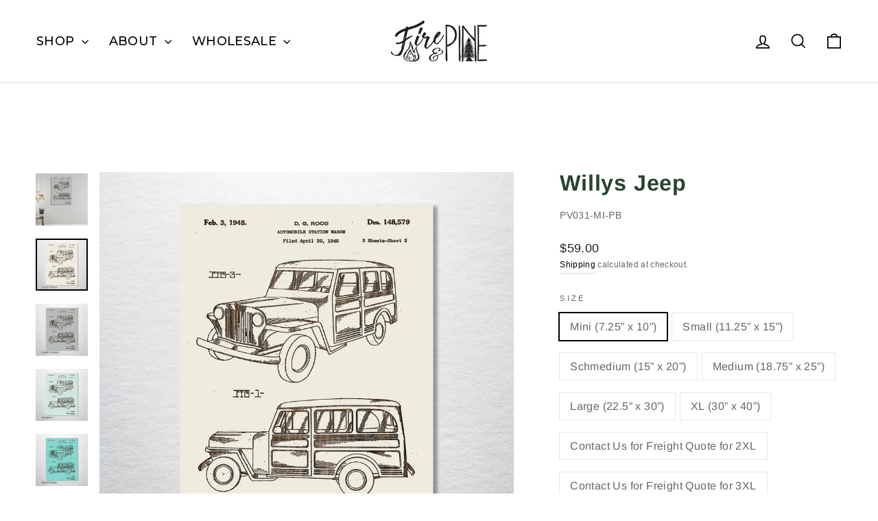

--- FILE ---
content_type: text/html; charset=utf-8
request_url: https://www.fireandpine.com/products/willys-jeep
body_size: 72770
content:



<!doctype html>
<html class="no-js" lang="en" dir="ltr">
  <head>
    <!-- Hotjar Tracking Code for Site 5258238 (name missing) -->
    <script>
      (function (h, o, t, j, a, r) {
        h.hj =
          h.hj ||
          function () {
            (h.hj.q = h.hj.q || []).push(arguments);
          };
        h._hjSettings = { hjid: 5258238, hjsv: 6 };
        a = o.getElementsByTagName('head')[0];
        r = o.createElement('script');
        r.async = 1;
        r.src = t + h._hjSettings.hjid + j + h._hjSettings.hjsv;
        a.appendChild(r);
      })(window, document, 'https://static.hotjar.com/c/hotjar-', '.js?sv=');
    </script>
    <script type="application/vnd.locksmith+json" data-locksmith>{"version":"v144","locked":false,"initialized":true,"scope":"product","access_granted":true,"access_denied":false,"requires_customer":false,"manual_lock":false,"remote_lock":false,"has_timeout":false,"remote_rendered":null,"hide_resource":false,"hide_links_to_resource":false,"transparent":true,"locks":{"all":[],"opened":[]},"keys":[],"keys_signature":"00ae079c8733c4c2c50be793ab9c29942498225c4841ef7823134b2581e48656","state":{"template":"product","theme":129222180982,"product":"willys-jeep","collection":null,"page":null,"blog":null,"article":null,"app":null},"now":1769021330,"path":"\/products\/willys-jeep","locale_root_url":"\/","canonical_url":"https:\/\/www.fireandpine.com\/products\/willys-jeep","customer_id":null,"customer_id_signature":"00ae079c8733c4c2c50be793ab9c29942498225c4841ef7823134b2581e48656","cart":null}</script><script data-locksmith>!function(){var require=undefined,reqwest=function(){function succeed(e){var t=protocolRe.exec(e.url);return t=t&&t[1]||context.location.protocol,httpsRe.test(t)?twoHundo.test(e.request.status):!!e.request.response}function handleReadyState(e,t,n){return function(){return e._aborted?n(e.request):e._timedOut?n(e.request,"Request is aborted: timeout"):void(e.request&&4==e.request[readyState]&&(e.request.onreadystatechange=noop,succeed(e)?t(e.request):n(e.request)))}}function setHeaders(e,t){var n,s=t.headers||{};s.Accept=s.Accept||defaultHeaders.accept[t.type]||defaultHeaders.accept["*"];var r="undefined"!=typeof FormData&&t.data instanceof FormData;for(n in!t.crossOrigin&&!s[requestedWith]&&(s[requestedWith]=defaultHeaders.requestedWith),!s[contentType]&&!r&&(s[contentType]=t.contentType||defaultHeaders.contentType),s)s.hasOwnProperty(n)&&"setRequestHeader"in e&&e.setRequestHeader(n,s[n])}function setCredentials(e,t){"undefined"!=typeof t.withCredentials&&"undefined"!=typeof e.withCredentials&&(e.withCredentials=!!t.withCredentials)}function generalCallback(e){lastValue=e}function urlappend(e,t){return e+(/[?]/.test(e)?"&":"?")+t}function handleJsonp(e,t,n,s){var r=uniqid++,o=e.jsonpCallback||"callback",a=e.jsonpCallbackName||reqwest.getcallbackPrefix(r),i=new RegExp("((^|[?]|&)"+o+")=([^&]+)"),l=s.match(i),c=doc.createElement("script"),u=0,p=-1!==navigator.userAgent.indexOf("MSIE 10.0");return l?"?"===l[3]?s=s.replace(i,"$1="+a):a=l[3]:s=urlappend(s,o+"="+a),context[a]=generalCallback,c.type="text/javascript",c.src=s,c.async=!0,"undefined"!=typeof c.onreadystatechange&&!p&&(c.htmlFor=c.id="_reqwest_"+r),c.onload=c.onreadystatechange=function(){if(c[readyState]&&"complete"!==c[readyState]&&"loaded"!==c[readyState]||u)return!1;c.onload=c.onreadystatechange=null,c.onclick&&c.onclick(),t(lastValue),lastValue=undefined,head.removeChild(c),u=1},head.appendChild(c),{abort:function(){c.onload=c.onreadystatechange=null,n({},"Request is aborted: timeout",{}),lastValue=undefined,head.removeChild(c),u=1}}}function getRequest(e,t){var n,s=this.o,r=(s.method||"GET").toUpperCase(),o="string"==typeof s?s:s.url,a=!1!==s.processData&&s.data&&"string"!=typeof s.data?reqwest.toQueryString(s.data):s.data||null,i=!1;return("jsonp"==s.type||"GET"==r)&&a&&(o=urlappend(o,a),a=null),"jsonp"==s.type?handleJsonp(s,e,t,o):((n=s.xhr&&s.xhr(s)||xhr(s)).open(r,o,!1!==s.async),setHeaders(n,s),setCredentials(n,s),context[xDomainRequest]&&n instanceof context[xDomainRequest]?(n.onload=e,n.onerror=t,n.onprogress=function(){},i=!0):n.onreadystatechange=handleReadyState(this,e,t),s.before&&s.before(n),i?setTimeout(function(){n.send(a)},200):n.send(a),n)}function Reqwest(e,t){this.o=e,this.fn=t,init.apply(this,arguments)}function setType(e){return null===e?undefined:e.match("json")?"json":e.match("javascript")?"js":e.match("text")?"html":e.match("xml")?"xml":void 0}function init(o,fn){function complete(e){for(o.timeout&&clearTimeout(self.timeout),self.timeout=null;0<self._completeHandlers.length;)self._completeHandlers.shift()(e)}function success(resp){var type=o.type||resp&&setType(resp.getResponseHeader("Content-Type"));resp="jsonp"!==type?self.request:resp;var filteredResponse=globalSetupOptions.dataFilter(resp.responseText,type),r=filteredResponse;try{resp.responseText=r}catch(e){}if(r)switch(type){case"json":try{resp=context.JSON?context.JSON.parse(r):eval("("+r+")")}catch(err){return error(resp,"Could not parse JSON in response",err)}break;case"js":resp=eval(r);break;case"html":resp=r;break;case"xml":resp=resp.responseXML&&resp.responseXML.parseError&&resp.responseXML.parseError.errorCode&&resp.responseXML.parseError.reason?null:resp.responseXML}for(self._responseArgs.resp=resp,self._fulfilled=!0,fn(resp),self._successHandler(resp);0<self._fulfillmentHandlers.length;)resp=self._fulfillmentHandlers.shift()(resp);complete(resp)}function timedOut(){self._timedOut=!0,self.request.abort()}function error(e,t,n){for(e=self.request,self._responseArgs.resp=e,self._responseArgs.msg=t,self._responseArgs.t=n,self._erred=!0;0<self._errorHandlers.length;)self._errorHandlers.shift()(e,t,n);complete(e)}this.url="string"==typeof o?o:o.url,this.timeout=null,this._fulfilled=!1,this._successHandler=function(){},this._fulfillmentHandlers=[],this._errorHandlers=[],this._completeHandlers=[],this._erred=!1,this._responseArgs={};var self=this;fn=fn||function(){},o.timeout&&(this.timeout=setTimeout(function(){timedOut()},o.timeout)),o.success&&(this._successHandler=function(){o.success.apply(o,arguments)}),o.error&&this._errorHandlers.push(function(){o.error.apply(o,arguments)}),o.complete&&this._completeHandlers.push(function(){o.complete.apply(o,arguments)}),this.request=getRequest.call(this,success,error)}function reqwest(e,t){return new Reqwest(e,t)}function normalize(e){return e?e.replace(/\r?\n/g,"\r\n"):""}function serial(e,t){var n,s,r,o,a=e.name,i=e.tagName.toLowerCase(),l=function(e){e&&!e.disabled&&t(a,normalize(e.attributes.value&&e.attributes.value.specified?e.value:e.text))};if(!e.disabled&&a)switch(i){case"input":/reset|button|image|file/i.test(e.type)||(n=/checkbox/i.test(e.type),s=/radio/i.test(e.type),r=e.value,(!n&&!s||e.checked)&&t(a,normalize(n&&""===r?"on":r)));break;case"textarea":t(a,normalize(e.value));break;case"select":if("select-one"===e.type.toLowerCase())l(0<=e.selectedIndex?e.options[e.selectedIndex]:null);else for(o=0;e.length&&o<e.length;o++)e.options[o].selected&&l(e.options[o])}}function eachFormElement(){var e,t,o=this,n=function(e,t){var n,s,r;for(n=0;n<t.length;n++)for(r=e[byTag](t[n]),s=0;s<r.length;s++)serial(r[s],o)};for(t=0;t<arguments.length;t++)e=arguments[t],/input|select|textarea/i.test(e.tagName)&&serial(e,o),n(e,["input","select","textarea"])}function serializeQueryString(){return reqwest.toQueryString(reqwest.serializeArray.apply(null,arguments))}function serializeHash(){var n={};return eachFormElement.apply(function(e,t){e in n?(n[e]&&!isArray(n[e])&&(n[e]=[n[e]]),n[e].push(t)):n[e]=t},arguments),n}function buildParams(e,t,n,s){var r,o,a,i=/\[\]$/;if(isArray(t))for(o=0;t&&o<t.length;o++)a=t[o],n||i.test(e)?s(e,a):buildParams(e+"["+("object"==typeof a?o:"")+"]",a,n,s);else if(t&&"[object Object]"===t.toString())for(r in t)buildParams(e+"["+r+"]",t[r],n,s);else s(e,t)}var context=this,XHR2;if("window"in context)var doc=document,byTag="getElementsByTagName",head=doc[byTag]("head")[0];else try{XHR2=require("xhr2")}catch(ex){throw new Error("Peer dependency `xhr2` required! Please npm install xhr2")}var httpsRe=/^http/,protocolRe=/(^\w+):\/\//,twoHundo=/^(20\d|1223)$/,readyState="readyState",contentType="Content-Type",requestedWith="X-Requested-With",uniqid=0,callbackPrefix="reqwest_"+ +new Date,lastValue,xmlHttpRequest="XMLHttpRequest",xDomainRequest="XDomainRequest",noop=function(){},isArray="function"==typeof Array.isArray?Array.isArray:function(e){return e instanceof Array},defaultHeaders={contentType:"application/x-www-form-urlencoded",requestedWith:xmlHttpRequest,accept:{"*":"text/javascript, text/html, application/xml, text/xml, */*",xml:"application/xml, text/xml",html:"text/html",text:"text/plain",json:"application/json, text/javascript",js:"application/javascript, text/javascript"}},xhr=function(e){if(!0!==e.crossOrigin)return context[xmlHttpRequest]?new XMLHttpRequest:XHR2?new XHR2:new ActiveXObject("Microsoft.XMLHTTP");var t=context[xmlHttpRequest]?new XMLHttpRequest:null;if(t&&"withCredentials"in t)return t;if(context[xDomainRequest])return new XDomainRequest;throw new Error("Browser does not support cross-origin requests")},globalSetupOptions={dataFilter:function(e){return e}};return Reqwest.prototype={abort:function(){this._aborted=!0,this.request.abort()},retry:function(){init.call(this,this.o,this.fn)},then:function(e,t){return e=e||function(){},t=t||function(){},this._fulfilled?this._responseArgs.resp=e(this._responseArgs.resp):this._erred?t(this._responseArgs.resp,this._responseArgs.msg,this._responseArgs.t):(this._fulfillmentHandlers.push(e),this._errorHandlers.push(t)),this},always:function(e){return this._fulfilled||this._erred?e(this._responseArgs.resp):this._completeHandlers.push(e),this},fail:function(e){return this._erred?e(this._responseArgs.resp,this._responseArgs.msg,this._responseArgs.t):this._errorHandlers.push(e),this},"catch":function(e){return this.fail(e)}},reqwest.serializeArray=function(){var n=[];return eachFormElement.apply(function(e,t){n.push({name:e,value:t})},arguments),n},reqwest.serialize=function(){if(0===arguments.length)return"";var e,t=Array.prototype.slice.call(arguments,0);return(e=t.pop())&&e.nodeType&&t.push(e)&&(e=null),e&&(e=e.type),("map"==e?serializeHash:"array"==e?reqwest.serializeArray:serializeQueryString).apply(null,t)},reqwest.toQueryString=function(e,t){var n,s,r=t||!1,o=[],a=encodeURIComponent,i=function(e,t){t="function"==typeof t?t():null==t?"":t,o[o.length]=a(e)+"="+a(t)};if(isArray(e))for(s=0;e&&s<e.length;s++)i(e[s].name,e[s].value);else for(n in e)e.hasOwnProperty(n)&&buildParams(n,e[n],r,i);return o.join("&").replace(/%20/g,"+")},reqwest.getcallbackPrefix=function(){return callbackPrefix},reqwest.compat=function(e,t){return e&&(e.type&&(e.method=e.type)&&delete e.type,e.dataType&&(e.type=e.dataType),e.jsonpCallback&&(e.jsonpCallbackName=e.jsonpCallback)&&delete e.jsonpCallback,e.jsonp&&(e.jsonpCallback=e.jsonp)),new Reqwest(e,t)},reqwest.ajaxSetup=function(e){for(var t in e=e||{})globalSetupOptions[t]=e[t]},reqwest}();
/*!
  * Reqwest! A general purpose XHR connection manager
  * license MIT (c) Dustin Diaz 2015
  * https://github.com/ded/reqwest
  */!function(){var a=window.Locksmith={},e=document.querySelector('script[type="application/vnd.locksmith+json"]'),n=e&&e.innerHTML;if(a.state={},a.util={},a.loading=!1,n)try{a.state=JSON.parse(n)}catch(u){}if(document.addEventListener&&document.querySelector){var s,r,o,t=[76,79,67,75,83,77,73,84,72,49,49],i=function(){r=t.slice(0)},l="style",c=function(e){e&&27!==e.keyCode&&"click"!==e.type||(document.removeEventListener("keydown",c),document.removeEventListener("click",c),s&&document.body.removeChild(s),s=null)};i(),document.addEventListener("keyup",function(e){if(e.keyCode===r[0]){if(clearTimeout(o),r.shift(),0<r.length)return void(o=setTimeout(i,1e3));i(),c(),(s=document.createElement("div"))[l].width="50%",s[l].maxWidth="1000px",s[l].height="85%",s[l].border="1px rgba(0, 0, 0, 0.2) solid",s[l].background="rgba(255, 255, 255, 0.99)",s[l].borderRadius="4px",s[l].position="fixed",s[l].top="50%",s[l].left="50%",s[l].transform="translateY(-50%) translateX(-50%)",s[l].boxShadow="0 2px 5px rgba(0, 0, 0, 0.3), 0 0 100vh 100vw rgba(0, 0, 0, 0.5)",s[l].zIndex="2147483645";var t=document.createElement("textarea");t.value=JSON.stringify(JSON.parse(n),null,2),t[l].border="none",t[l].display="block",t[l].boxSizing="border-box",t[l].width="100%",t[l].height="100%",t[l].background="transparent",t[l].padding="22px",t[l].fontFamily="monospace",t[l].fontSize="14px",t[l].color="#333",t[l].resize="none",t[l].outline="none",t.readOnly=!0,s.appendChild(t),document.body.appendChild(s),t.addEventListener("click",function(e){e.stopImmediatePropagation()}),t.select(),document.addEventListener("keydown",c),document.addEventListener("click",c)}})}a.isEmbedded=-1!==window.location.search.indexOf("_ab=0&_fd=0&_sc=1"),a.path=a.state.path||window.location.pathname,a.basePath=a.state.locale_root_url.concat("/apps/locksmith").replace(/^\/\//,"/"),a.reloading=!1,a.util.console=window.console||{log:function(){},error:function(){}},a.util.makeUrl=function(e,t){var n,s=a.basePath+e,r=[],o=a.cache();for(n in o)r.push(n+"="+encodeURIComponent(o[n]));for(n in t)r.push(n+"="+encodeURIComponent(t[n]));return a.state.customer_id&&(r.push("customer_id="+encodeURIComponent(a.state.customer_id)),r.push("customer_id_signature="+encodeURIComponent(a.state.customer_id_signature))),s+=(-1===s.indexOf("?")?"?":"&")+r.join("&")},a._initializeCallbacks=[],a.on=function(e,t){if("initialize"!==e)throw'Locksmith.on() currently only supports the "initialize" event';a._initializeCallbacks.push(t)},a.initializeSession=function(e){if(!a.isEmbedded){var t=!1,n=!0,s=!0;(e=e||{}).silent&&(s=n=!(t=!0)),a.ping({silent:t,spinner:n,reload:s,callback:function(){a._initializeCallbacks.forEach(function(e){e()})}})}},a.cache=function(e){var t={};try{var n=function r(e){return(document.cookie.match("(^|; )"+e+"=([^;]*)")||0)[2]};t=JSON.parse(decodeURIComponent(n("locksmith-params")||"{}"))}catch(u){}if(e){for(var s in e)t[s]=e[s];document.cookie="locksmith-params=; expires=Thu, 01 Jan 1970 00:00:00 GMT; path=/",document.cookie="locksmith-params="+encodeURIComponent(JSON.stringify(t))+"; path=/"}return t},a.cache.cart=a.state.cart,a.cache.cartLastSaved=null,a.params=a.cache(),a.util.reload=function(){a.reloading=!0;try{window.location.href=window.location.href.replace(/#.*/,"")}catch(u){a.util.console.error("Preferred reload method failed",u),window.location.reload()}},a.cache.saveCart=function(e){if(!a.cache.cart||a.cache.cart===a.cache.cartLastSaved)return e?e():null;var t=a.cache.cartLastSaved;a.cache.cartLastSaved=a.cache.cart,reqwest({url:"/cart/update.json",method:"post",type:"json",data:{attributes:{locksmith:a.cache.cart}},complete:e,error:function(e){if(a.cache.cartLastSaved=t,!a.reloading)throw e}})},a.util.spinnerHTML='<style>body{background:#FFF}@keyframes spin{from{transform:rotate(0deg)}to{transform:rotate(360deg)}}#loading{display:flex;width:100%;height:50vh;color:#777;align-items:center;justify-content:center}#loading .spinner{display:block;animation:spin 600ms linear infinite;position:relative;width:50px;height:50px}#loading .spinner-ring{stroke:currentColor;stroke-dasharray:100%;stroke-width:2px;stroke-linecap:round;fill:none}</style><div id="loading"><div class="spinner"><svg width="100%" height="100%"><svg preserveAspectRatio="xMinYMin"><circle class="spinner-ring" cx="50%" cy="50%" r="45%"></circle></svg></svg></div></div>',a.util.clobberBody=function(e){document.body.innerHTML=e},a.util.clobberDocument=function(e){e.responseText&&(e=e.responseText),document.documentElement&&document.removeChild(document.documentElement);var t=document.open("text/html","replace");t.writeln(e),t.close(),setTimeout(function(){var e=t.querySelector("[autofocus]");e&&e.focus()},100)},a.util.serializeForm=function(e){if(e&&"FORM"===e.nodeName){var t,n,s={};for(t=e.elements.length-1;0<=t;t-=1)if(""!==e.elements[t].name)switch(e.elements[t].nodeName){case"INPUT":switch(e.elements[t].type){default:case"text":case"hidden":case"password":case"button":case"reset":case"submit":s[e.elements[t].name]=e.elements[t].value;break;case"checkbox":case"radio":e.elements[t].checked&&(s[e.elements[t].name]=e.elements[t].value);break;case"file":}break;case"TEXTAREA":s[e.elements[t].name]=e.elements[t].value;break;case"SELECT":switch(e.elements[t].type){case"select-one":s[e.elements[t].name]=e.elements[t].value;break;case"select-multiple":for(n=e.elements[t].options.length-1;0<=n;n-=1)e.elements[t].options[n].selected&&(s[e.elements[t].name]=e.elements[t].options[n].value)}break;case"BUTTON":switch(e.elements[t].type){case"reset":case"submit":case"button":s[e.elements[t].name]=e.elements[t].value}}return s}},a.util.on=function(e,o,a,t){t=t||document;var i="locksmith-"+e+o,n=function(e){var t=e.target,n=e.target.parentElement,s=t.className.baseVal||t.className||"",r=n.className.baseVal||n.className||"";("string"==typeof s&&-1!==s.split(/\s+/).indexOf(o)||"string"==typeof r&&-1!==r.split(/\s+/).indexOf(o))&&!e[i]&&(e[i]=!0,a(e))};t.attachEvent?t.attachEvent(e,n):t.addEventListener(e,n,!1)},a.util.enableActions=function(e){a.util.on("click","locksmith-action",function(e){e.preventDefault();var t=e.target;t.dataset.confirmWith&&!confirm(t.dataset.confirmWith)||(t.disabled=!0,t.innerText=t.dataset.disableWith,a.post("/action",t.dataset.locksmithParams,{spinner:!1,type:"text",success:function(e){(e=JSON.parse(e.responseText)).message&&alert(e.message),a.util.reload()}}))},e)},a.util.inject=function(e,t){var n=["data","locksmith","append"];if(-1!==t.indexOf(n.join("-"))){var s=document.createElement("div");s.innerHTML=t,e.appendChild(s)}else e.innerHTML=t;var r,o,a=e.querySelectorAll("script");for(o=0;o<a.length;++o){r=a[o];var i=document.createElement("script");if(r.type&&(i.type=r.type),r.src)i.src=r.src;else{var l=document.createTextNode(r.innerHTML);i.appendChild(l)}e.appendChild(i)}var c=e.querySelector("[autofocus]");c&&c.focus()},a.post=function(e,t,n){!1!==(n=n||{}).spinner&&a.util.clobberBody(a.util.spinnerHTML);var s={};n.container===document?(s.layout=1,n.success=function(e){document.getElementById(n.container);a.util.clobberDocument(e)}):n.container&&(s.layout=0,n.success=function(e){var t=document.getElementById(n.container);a.util.inject(t,e),t.id===t.firstChild.id&&t.parentElement.replaceChild(t.firstChild,t)}),n.form_type&&(t.form_type=n.form_type),a.loading=!0;var r=a.util.makeUrl(e,s);reqwest({url:r,method:"post",type:n.type||"html",data:t,complete:function(){a.loading=!1},error:function(e){if(!a.reloading)if("dashboard.weglot.com"!==window.location.host){if(!n.silent)throw alert("Something went wrong! Please refresh and try again."),e;console.error(e)}else console.error(e)},success:n.success||a.util.clobberDocument})},a.postResource=function(e,t){e.path=a.path,e.search=window.location.search,e.state=a.state,e.passcode&&(e.passcode=e.passcode.trim()),e.email&&(e.email=e.email.trim()),e.state.cart=a.cache.cart,e.locksmith_json=a.jsonTag,e.locksmith_json_signature=a.jsonTagSignature,a.post("/resource",e,t)},a.ping=function(e){if(!a.isEmbedded){e=e||{};a.post("/ping",{path:a.path,search:window.location.search,state:a.state},{spinner:!!e.spinner,silent:"undefined"==typeof e.silent||e.silent,type:"text",success:function(e){(e=JSON.parse(e.responseText)).messages&&0<e.messages.length&&a.showMessages(e.messages)}})}},a.timeoutMonitor=function(){var e=a.cache.cart;a.ping({callback:function(){e!==a.cache.cart||setTimeout(function(){a.timeoutMonitor()},6e4)}})},a.showMessages=function(e){var t=document.createElement("div");t.style.position="fixed",t.style.left=0,t.style.right=0,t.style.bottom="-50px",t.style.opacity=0,t.style.background="#191919",t.style.color="#ddd",t.style.transition="bottom 0.2s, opacity 0.2s",t.style.zIndex=999999,t.innerHTML="        <style>          .locksmith-ab .locksmith-b { display: none; }          .locksmith-ab.toggled .locksmith-b { display: flex; }          .locksmith-ab.toggled .locksmith-a { display: none; }          .locksmith-flex { display: flex; flex-wrap: wrap; justify-content: space-between; align-items: center; padding: 10px 20px; }          .locksmith-message + .locksmith-message { border-top: 1px #555 solid; }          .locksmith-message a { color: inherit; font-weight: bold; }          .locksmith-message a:hover { color: inherit; opacity: 0.8; }          a.locksmith-ab-toggle { font-weight: inherit; text-decoration: underline; }          .locksmith-text { flex-grow: 1; }          .locksmith-cta { flex-grow: 0; text-align: right; }          .locksmith-cta button { transform: scale(0.8); transform-origin: left; }          .locksmith-cta > * { display: block; }          .locksmith-cta > * + * { margin-top: 10px; }          .locksmith-message a.locksmith-close { flex-grow: 0; text-decoration: none; margin-left: 15px; font-size: 30px; font-family: monospace; display: block; padding: 2px 10px; }                    @media screen and (max-width: 600px) {            .locksmith-wide-only { display: none !important; }            .locksmith-flex { padding: 0 15px; }            .locksmith-flex > * { margin-top: 5px; margin-bottom: 5px; }            .locksmith-cta { text-align: left; }          }                    @media screen and (min-width: 601px) {            .locksmith-narrow-only { display: none !important; }          }        </style>      "+e.map(function(e){return'<div class="locksmith-message">'+e+"</div>"}).join(""),document.body.appendChild(t),document.body.style.position="relative",document.body.parentElement.style.paddingBottom=t.offsetHeight+"px",setTimeout(function(){t.style.bottom=0,t.style.opacity=1},50),a.util.on("click","locksmith-ab-toggle",function(e){e.preventDefault();for(var t=e.target.parentElement;-1===t.className.split(" ").indexOf("locksmith-ab");)t=t.parentElement;-1!==t.className.split(" ").indexOf("toggled")?t.className=t.className.replace("toggled",""):t.className=t.className+" toggled"}),a.util.enableActions(t)}}()}();</script>
      <script data-locksmith>Locksmith.cache.cart=null</script>

  <script data-locksmith>Locksmith.jsonTag="\u003cscript type=\"application\/vnd.locksmith+json\" data-locksmith\u003e{\"version\":\"v144\",\"locked\":false,\"initialized\":true,\"scope\":\"product\",\"access_granted\":true,\"access_denied\":false,\"requires_customer\":false,\"manual_lock\":false,\"remote_lock\":false,\"has_timeout\":false,\"remote_rendered\":null,\"hide_resource\":false,\"hide_links_to_resource\":false,\"transparent\":true,\"locks\":{\"all\":[],\"opened\":[]},\"keys\":[],\"keys_signature\":\"00ae079c8733c4c2c50be793ab9c29942498225c4841ef7823134b2581e48656\",\"state\":{\"template\":\"product\",\"theme\":129222180982,\"product\":\"willys-jeep\",\"collection\":null,\"page\":null,\"blog\":null,\"article\":null,\"app\":null},\"now\":1769021330,\"path\":\"\\\/products\\\/willys-jeep\",\"locale_root_url\":\"\\\/\",\"canonical_url\":\"https:\\\/\\\/www.fireandpine.com\\\/products\\\/willys-jeep\",\"customer_id\":null,\"customer_id_signature\":\"00ae079c8733c4c2c50be793ab9c29942498225c4841ef7823134b2581e48656\",\"cart\":null}\u003c\/script\u003e";Locksmith.jsonTagSignature="c5d3e33795c05cd5fd81b5fb40d05926fef17dc95f9f6bb561a985997a9415f6"</script>
    <meta name="facebook-domain-verification" content="lyub9in0b4qguv3xlrd23g86sxo32b">
    <meta charset="utf-8">
    <meta http-equiv="X-UA-Compatible" content="IE=edge,chrome=1">
    <meta name="viewport" content="width=device-width,initial-scale=1">
    <meta name="theme-color" content="#111111">
    <link rel="canonical" href="https://www.fireandpine.com/products/willys-jeep">
    <link rel="preconnect" href="https://cdn.shopify.com" crossorigin>
    <link rel="preconnect" href="https://fonts.shopifycdn.com" crossorigin>
    <link rel="dns-prefetch" href="https://productreviews.shopifycdn.com">
    <link rel="dns-prefetch" href="https://ajax.googleapis.com">
    <link rel="dns-prefetch" href="https://maps.googleapis.com">
    <link rel="dns-prefetch" href="https://maps.gstatic.com">

    <link rel="preconnect" href="https://fonts.googleapis.com">
    <link rel="preconnect" href="https://fonts.gstatic.com" crossorigin>
    <link
      href="https://fonts.googleapis.com/css2?family=Montserrat:ital,wght@0,100..900;1,100..900&display=swap"
      rel="stylesheet"
    >
    <script src="https://cdnjs.cloudflare.com/ajax/libs/jquery/2.2.3/jquery.js" type="text/javascript"></script><link rel="shortcut icon" href="//www.fireandpine.com/cdn/shop/files/Fire_and_Pine_Favicon_32x32.png?v=1633038097" type="image/png"><title>Willys Jeep</title>

<meta name="description" content="This is a US patent of the Willys Jeep. Every Fire &amp;amp; Pine piece is made 100% in South Carolina. Due to the nature of wood and our process, every piece will be unique in wood tone and grain texture.">

<meta property="og:site_name" content="Fire &amp; Pine">
  <meta property="og:url" content="https://www.fireandpine.com/products/willys-jeep"><meta property="og:title" content="Willys Jeep">
<meta property="og:type" content="product">
<meta property="og:description" content="This is a US patent of the Willys Jeep. Every Fire &amp;amp; Pine piece is made 100% in South Carolina. Due to the nature of wood and our process, every piece will be unique in wood tone and grain texture.">
<meta property="og:image" content="http://www.fireandpine.com/cdn/shop/products/WillysJeep-lifestyle.jpg?v=1636492031">
<meta property="og:image:secure_url" content="https://www.fireandpine.com/cdn/shop/products/WillysJeep-lifestyle.jpg?v=1636492031">
<meta property="og:image:width" content="2000">
    <meta property="og:image:height" content="2000"><meta name="twitter:site" content="@">
  <meta name="twitter:card" content="summary_large_image"><meta name="twitter:title" content="Willys Jeep">
<meta name="twitter:description" content="This is a US patent of the Willys Jeep. Every Fire &amp;amp; Pine piece is made 100% in South Carolina. Due to the nature of wood and our process, every piece will be unique in wood tone and grain texture.">
<style data-shopify>@font-face {
  font-family: Arimo;
  font-weight: 700;
  font-style: normal;
  font-display: swap;
  src: url("//www.fireandpine.com/cdn/fonts/arimo/arimo_n7.1d2d0638e6a1228d86beb0e10006e3280ccb2d04.woff2") format("woff2"),
       url("//www.fireandpine.com/cdn/fonts/arimo/arimo_n7.f4b9139e8eac4a17b38b8707044c20f54c3be479.woff") format("woff");
}

  @font-face {
  font-family: Arimo;
  font-weight: 400;
  font-style: normal;
  font-display: swap;
  src: url("//www.fireandpine.com/cdn/fonts/arimo/arimo_n4.a7efb558ca22d2002248bbe6f302a98edee38e35.woff2") format("woff2"),
       url("//www.fireandpine.com/cdn/fonts/arimo/arimo_n4.0da809f7d1d5ede2a73be7094ac00741efdb6387.woff") format("woff");
}


  @font-face {
  font-family: Arimo;
  font-weight: 600;
  font-style: normal;
  font-display: swap;
  src: url("//www.fireandpine.com/cdn/fonts/arimo/arimo_n6.9c18b0befd86597f319b7d7f925727d04c262b32.woff2") format("woff2"),
       url("//www.fireandpine.com/cdn/fonts/arimo/arimo_n6.422bf6679b81a8bfb1b25d19299a53688390c2b9.woff") format("woff");
}

  @font-face {
  font-family: Arimo;
  font-weight: 400;
  font-style: italic;
  font-display: swap;
  src: url("//www.fireandpine.com/cdn/fonts/arimo/arimo_i4.438ddb21a1b98c7230698d70dc1a21df235701b2.woff2") format("woff2"),
       url("//www.fireandpine.com/cdn/fonts/arimo/arimo_i4.0e1908a0dc1ec32fabb5a03a0c9ee2083f82e3d7.woff") format("woff");
}

  @font-face {
  font-family: Arimo;
  font-weight: 600;
  font-style: italic;
  font-display: swap;
  src: url("//www.fireandpine.com/cdn/fonts/arimo/arimo_i6.f0bf3dae51f72fa5b2cefdfe865a6fbb7701a14c.woff2") format("woff2"),
       url("//www.fireandpine.com/cdn/fonts/arimo/arimo_i6.3489f579170784cd222ed21c14f1e8f1a3c0d044.woff") format("woff");
}

</style><link href="//www.fireandpine.com/cdn/shop/t/58/assets/theme.css?v=117069529454014370831731736995" rel="stylesheet" type="text/css" media="all" />
    <link href="//www.fireandpine.com/cdn/shop/t/58/assets/custom.css?v=40988677341036205041765474589" rel="stylesheet" type="text/css" media="all" />
    <link href="//www.fireandpine.com/cdn/shop/t/58/assets/custom_mapss.css?v=124937384352135082001759287453" rel="stylesheet" type="text/css" media="all" />
<style data-shopify>:root {
    --typeHeaderPrimary: Arimo;
    --typeHeaderFallback: sans-serif;
    --typeHeaderSize: 38px;
    --typeHeaderWeight: 700;
    --typeHeaderLineHeight: 1;
    --typeHeaderSpacing: 0.025em;

    --typeBasePrimary:Arimo;
    --typeBaseFallback:sans-serif;
    --typeBaseSize: 16px;
    --typeBaseWeight: 400;
    --typeBaseSpacing: 0.025em;
    --typeBaseLineHeight: 1.6;
    --typeBaselineHeightMinus01: 1.5;

    --typeCollectionTitle: 24px;

    --iconWeight: 4px;
    --iconLinecaps: miter;

    
        --buttonRadius: 0;
    

    --colorGridOverlayOpacity: 0.2;
    }

    .placeholder-content {
    background-image: linear-gradient(100deg, #e5e5e5 40%, #dddddd 63%, #e5e5e5 79%);
    }</style><script>
      document.documentElement.className = document.documentElement.className.replace('no-js', 'js');

      window.theme = window.theme || {};
      theme.routes = {
        home: "/",
        cart: "/cart.js",
        cartPage: "/cart",
        cartAdd: "/cart/add.js",
        cartChange: "/cart/change.js",
        search: "/search",
        predictiveSearch: "/search/suggest"
      };
      theme.strings = {
        soldOut: "Sold Out",
        unavailable: "Unavailable",
        inStockLabel: "In stock, ready to ship",
        oneStockLabel: "Low stock - [count] item left",
        otherStockLabel: "Low stock - [count] items left",
        willNotShipUntil: "Ready to ship [date]",
        willBeInStockAfter: "Back in stock [date]",
        waitingForStock: "Backordered, shipping soon",
        savePrice: "Save [saved_amount]",
        cartEmpty: "Your cart is currently empty.",
        cartTermsConfirmation: "You must agree with the terms and conditions of sales to check out",
        searchCollections: "Collections",
        searchPages: "Pages",
        searchArticles: "Articles",
        productFrom: "from ",
        maxQuantity: "You can only have [quantity] of [title] in your cart."
      };
      theme.settings = {
        cartType: "page",
        isCustomerTemplate: false,
        moneyFormat: "${{amount}}",
        saveType: "dollar",
        productImageSize: "square",
        productImageCover: false,
        predictiveSearch: true,
        predictiveSearchType: null,
        predictiveSearchVendor: false,
        predictiveSearchPrice: false,
        quickView: true,
        themeName: 'Impulse',
        themeVersion: "7.4.1"
      };
    </script>

    <script>window.performance && window.performance.mark && window.performance.mark('shopify.content_for_header.start');</script><meta name="google-site-verification" content="IB8DWz7Y66hL5W_CP1WXFATmdU0Dbpg_6xU2_TqDhzY">
<meta id="shopify-digital-wallet" name="shopify-digital-wallet" content="/5863145572/digital_wallets/dialog">
<meta name="shopify-checkout-api-token" content="14ad862fb73c86e5059a70d4491bf762">
<link rel="alternate" type="application/json+oembed" href="https://www.fireandpine.com/products/willys-jeep.oembed">
<script async="async" src="/checkouts/internal/preloads.js?locale=en-US"></script>
<link rel="preconnect" href="https://shop.app" crossorigin="anonymous">
<script async="async" src="https://shop.app/checkouts/internal/preloads.js?locale=en-US&shop_id=5863145572" crossorigin="anonymous"></script>
<script id="apple-pay-shop-capabilities" type="application/json">{"shopId":5863145572,"countryCode":"US","currencyCode":"USD","merchantCapabilities":["supports3DS"],"merchantId":"gid:\/\/shopify\/Shop\/5863145572","merchantName":"Fire \u0026 Pine","requiredBillingContactFields":["postalAddress","email","phone"],"requiredShippingContactFields":["postalAddress","email","phone"],"shippingType":"shipping","supportedNetworks":["visa","masterCard","amex","discover","elo","jcb"],"total":{"type":"pending","label":"Fire \u0026 Pine","amount":"1.00"},"shopifyPaymentsEnabled":true,"supportsSubscriptions":true}</script>
<script id="shopify-features" type="application/json">{"accessToken":"14ad862fb73c86e5059a70d4491bf762","betas":["rich-media-storefront-analytics"],"domain":"www.fireandpine.com","predictiveSearch":true,"shopId":5863145572,"locale":"en"}</script>
<script>var Shopify = Shopify || {};
Shopify.shop = "fire-and-pine.myshopify.com";
Shopify.locale = "en";
Shopify.currency = {"active":"USD","rate":"1.0"};
Shopify.country = "US";
Shopify.theme = {"name":"Impulse Live","id":129222180982,"schema_name":"Impulse","schema_version":"7.4.1","theme_store_id":857,"role":"main"};
Shopify.theme.handle = "null";
Shopify.theme.style = {"id":null,"handle":null};
Shopify.cdnHost = "www.fireandpine.com/cdn";
Shopify.routes = Shopify.routes || {};
Shopify.routes.root = "/";</script>
<script type="module">!function(o){(o.Shopify=o.Shopify||{}).modules=!0}(window);</script>
<script>!function(o){function n(){var o=[];function n(){o.push(Array.prototype.slice.apply(arguments))}return n.q=o,n}var t=o.Shopify=o.Shopify||{};t.loadFeatures=n(),t.autoloadFeatures=n()}(window);</script>
<script>
  window.ShopifyPay = window.ShopifyPay || {};
  window.ShopifyPay.apiHost = "shop.app\/pay";
  window.ShopifyPay.redirectState = null;
</script>
<script id="shop-js-analytics" type="application/json">{"pageType":"product"}</script>
<script defer="defer" async type="module" src="//www.fireandpine.com/cdn/shopifycloud/shop-js/modules/v2/client.init-shop-cart-sync_BdyHc3Nr.en.esm.js"></script>
<script defer="defer" async type="module" src="//www.fireandpine.com/cdn/shopifycloud/shop-js/modules/v2/chunk.common_Daul8nwZ.esm.js"></script>
<script type="module">
  await import("//www.fireandpine.com/cdn/shopifycloud/shop-js/modules/v2/client.init-shop-cart-sync_BdyHc3Nr.en.esm.js");
await import("//www.fireandpine.com/cdn/shopifycloud/shop-js/modules/v2/chunk.common_Daul8nwZ.esm.js");

  window.Shopify.SignInWithShop?.initShopCartSync?.({"fedCMEnabled":true,"windoidEnabled":true});

</script>
<script defer="defer" async type="module" src="//www.fireandpine.com/cdn/shopifycloud/shop-js/modules/v2/client.payment-terms_MV4M3zvL.en.esm.js"></script>
<script defer="defer" async type="module" src="//www.fireandpine.com/cdn/shopifycloud/shop-js/modules/v2/chunk.common_Daul8nwZ.esm.js"></script>
<script defer="defer" async type="module" src="//www.fireandpine.com/cdn/shopifycloud/shop-js/modules/v2/chunk.modal_CQq8HTM6.esm.js"></script>
<script type="module">
  await import("//www.fireandpine.com/cdn/shopifycloud/shop-js/modules/v2/client.payment-terms_MV4M3zvL.en.esm.js");
await import("//www.fireandpine.com/cdn/shopifycloud/shop-js/modules/v2/chunk.common_Daul8nwZ.esm.js");
await import("//www.fireandpine.com/cdn/shopifycloud/shop-js/modules/v2/chunk.modal_CQq8HTM6.esm.js");

  
</script>
<script>
  window.Shopify = window.Shopify || {};
  if (!window.Shopify.featureAssets) window.Shopify.featureAssets = {};
  window.Shopify.featureAssets['shop-js'] = {"shop-cart-sync":["modules/v2/client.shop-cart-sync_QYOiDySF.en.esm.js","modules/v2/chunk.common_Daul8nwZ.esm.js"],"init-fed-cm":["modules/v2/client.init-fed-cm_DchLp9rc.en.esm.js","modules/v2/chunk.common_Daul8nwZ.esm.js"],"shop-button":["modules/v2/client.shop-button_OV7bAJc5.en.esm.js","modules/v2/chunk.common_Daul8nwZ.esm.js"],"init-windoid":["modules/v2/client.init-windoid_DwxFKQ8e.en.esm.js","modules/v2/chunk.common_Daul8nwZ.esm.js"],"shop-cash-offers":["modules/v2/client.shop-cash-offers_DWtL6Bq3.en.esm.js","modules/v2/chunk.common_Daul8nwZ.esm.js","modules/v2/chunk.modal_CQq8HTM6.esm.js"],"shop-toast-manager":["modules/v2/client.shop-toast-manager_CX9r1SjA.en.esm.js","modules/v2/chunk.common_Daul8nwZ.esm.js"],"init-shop-email-lookup-coordinator":["modules/v2/client.init-shop-email-lookup-coordinator_UhKnw74l.en.esm.js","modules/v2/chunk.common_Daul8nwZ.esm.js"],"pay-button":["modules/v2/client.pay-button_DzxNnLDY.en.esm.js","modules/v2/chunk.common_Daul8nwZ.esm.js"],"avatar":["modules/v2/client.avatar_BTnouDA3.en.esm.js"],"init-shop-cart-sync":["modules/v2/client.init-shop-cart-sync_BdyHc3Nr.en.esm.js","modules/v2/chunk.common_Daul8nwZ.esm.js"],"shop-login-button":["modules/v2/client.shop-login-button_D8B466_1.en.esm.js","modules/v2/chunk.common_Daul8nwZ.esm.js","modules/v2/chunk.modal_CQq8HTM6.esm.js"],"init-customer-accounts-sign-up":["modules/v2/client.init-customer-accounts-sign-up_C8fpPm4i.en.esm.js","modules/v2/client.shop-login-button_D8B466_1.en.esm.js","modules/v2/chunk.common_Daul8nwZ.esm.js","modules/v2/chunk.modal_CQq8HTM6.esm.js"],"init-shop-for-new-customer-accounts":["modules/v2/client.init-shop-for-new-customer-accounts_CVTO0Ztu.en.esm.js","modules/v2/client.shop-login-button_D8B466_1.en.esm.js","modules/v2/chunk.common_Daul8nwZ.esm.js","modules/v2/chunk.modal_CQq8HTM6.esm.js"],"init-customer-accounts":["modules/v2/client.init-customer-accounts_dRgKMfrE.en.esm.js","modules/v2/client.shop-login-button_D8B466_1.en.esm.js","modules/v2/chunk.common_Daul8nwZ.esm.js","modules/v2/chunk.modal_CQq8HTM6.esm.js"],"shop-follow-button":["modules/v2/client.shop-follow-button_CkZpjEct.en.esm.js","modules/v2/chunk.common_Daul8nwZ.esm.js","modules/v2/chunk.modal_CQq8HTM6.esm.js"],"lead-capture":["modules/v2/client.lead-capture_BntHBhfp.en.esm.js","modules/v2/chunk.common_Daul8nwZ.esm.js","modules/v2/chunk.modal_CQq8HTM6.esm.js"],"checkout-modal":["modules/v2/client.checkout-modal_CfxcYbTm.en.esm.js","modules/v2/chunk.common_Daul8nwZ.esm.js","modules/v2/chunk.modal_CQq8HTM6.esm.js"],"shop-login":["modules/v2/client.shop-login_Da4GZ2H6.en.esm.js","modules/v2/chunk.common_Daul8nwZ.esm.js","modules/v2/chunk.modal_CQq8HTM6.esm.js"],"payment-terms":["modules/v2/client.payment-terms_MV4M3zvL.en.esm.js","modules/v2/chunk.common_Daul8nwZ.esm.js","modules/v2/chunk.modal_CQq8HTM6.esm.js"]};
</script>
<script>(function() {
  var isLoaded = false;
  function asyncLoad() {
    if (isLoaded) return;
    isLoaded = true;
    var urls = ["https:\/\/orderstatus.w3apps.co\/js\/orderlookup.js?shop=fire-and-pine.myshopify.com","https:\/\/donatesource.prezenapps.com\/public\/js\/load-app.js?shop=fire-and-pine.myshopify.com","https:\/\/cdn.shopify.com\/s\/files\/1\/0058\/6314\/5572\/t\/15\/assets\/pop_5863145572.js?v=1678987803\u0026shop=fire-and-pine.myshopify.com","https:\/\/cdn.shopify.com\/s\/files\/1\/0058\/6314\/5572\/t\/18\/assets\/rev_5863145572.js?v=1687356192\u0026shop=fire-and-pine.myshopify.com","https:\/\/reorder-master.hulkapps.com\/reorderjs\/re-order.js?1703472495\u0026shop=fire-and-pine.myshopify.com","https:\/\/api-na1.hubapi.com\/scriptloader\/v1\/48263133.js?shop=fire-and-pine.myshopify.com"];
    for (var i = 0; i < urls.length; i++) {
      var s = document.createElement('script');
      s.type = 'text/javascript';
      s.async = true;
      s.src = urls[i];
      var x = document.getElementsByTagName('script')[0];
      x.parentNode.insertBefore(s, x);
    }
  };
  if(window.attachEvent) {
    window.attachEvent('onload', asyncLoad);
  } else {
    window.addEventListener('load', asyncLoad, false);
  }
})();</script>
<script id="__st">var __st={"a":5863145572,"offset":-18000,"reqid":"ab93284d-d497-474d-b748-0762f25dbb87-1769021330","pageurl":"www.fireandpine.com\/products\/willys-jeep","u":"0c8bab2cb8b6","p":"product","rtyp":"product","rid":1816039653476};</script>
<script>window.ShopifyPaypalV4VisibilityTracking = true;</script>
<script id="captcha-bootstrap">!function(){'use strict';const t='contact',e='account',n='new_comment',o=[[t,t],['blogs',n],['comments',n],[t,'customer']],c=[[e,'customer_login'],[e,'guest_login'],[e,'recover_customer_password'],[e,'create_customer']],r=t=>t.map((([t,e])=>`form[action*='/${t}']:not([data-nocaptcha='true']) input[name='form_type'][value='${e}']`)).join(','),a=t=>()=>t?[...document.querySelectorAll(t)].map((t=>t.form)):[];function s(){const t=[...o],e=r(t);return a(e)}const i='password',u='form_key',d=['recaptcha-v3-token','g-recaptcha-response','h-captcha-response',i],f=()=>{try{return window.sessionStorage}catch{return}},m='__shopify_v',_=t=>t.elements[u];function p(t,e,n=!1){try{const o=window.sessionStorage,c=JSON.parse(o.getItem(e)),{data:r}=function(t){const{data:e,action:n}=t;return t[m]||n?{data:e,action:n}:{data:t,action:n}}(c);for(const[e,n]of Object.entries(r))t.elements[e]&&(t.elements[e].value=n);n&&o.removeItem(e)}catch(o){console.error('form repopulation failed',{error:o})}}const l='form_type',E='cptcha';function T(t){t.dataset[E]=!0}const w=window,h=w.document,L='Shopify',v='ce_forms',y='captcha';let A=!1;((t,e)=>{const n=(g='f06e6c50-85a8-45c8-87d0-21a2b65856fe',I='https://cdn.shopify.com/shopifycloud/storefront-forms-hcaptcha/ce_storefront_forms_captcha_hcaptcha.v1.5.2.iife.js',D={infoText:'Protected by hCaptcha',privacyText:'Privacy',termsText:'Terms'},(t,e,n)=>{const o=w[L][v],c=o.bindForm;if(c)return c(t,g,e,D).then(n);var r;o.q.push([[t,g,e,D],n]),r=I,A||(h.body.append(Object.assign(h.createElement('script'),{id:'captcha-provider',async:!0,src:r})),A=!0)});var g,I,D;w[L]=w[L]||{},w[L][v]=w[L][v]||{},w[L][v].q=[],w[L][y]=w[L][y]||{},w[L][y].protect=function(t,e){n(t,void 0,e),T(t)},Object.freeze(w[L][y]),function(t,e,n,w,h,L){const[v,y,A,g]=function(t,e,n){const i=e?o:[],u=t?c:[],d=[...i,...u],f=r(d),m=r(i),_=r(d.filter((([t,e])=>n.includes(e))));return[a(f),a(m),a(_),s()]}(w,h,L),I=t=>{const e=t.target;return e instanceof HTMLFormElement?e:e&&e.form},D=t=>v().includes(t);t.addEventListener('submit',(t=>{const e=I(t);if(!e)return;const n=D(e)&&!e.dataset.hcaptchaBound&&!e.dataset.recaptchaBound,o=_(e),c=g().includes(e)&&(!o||!o.value);(n||c)&&t.preventDefault(),c&&!n&&(function(t){try{if(!f())return;!function(t){const e=f();if(!e)return;const n=_(t);if(!n)return;const o=n.value;o&&e.removeItem(o)}(t);const e=Array.from(Array(32),(()=>Math.random().toString(36)[2])).join('');!function(t,e){_(t)||t.append(Object.assign(document.createElement('input'),{type:'hidden',name:u})),t.elements[u].value=e}(t,e),function(t,e){const n=f();if(!n)return;const o=[...t.querySelectorAll(`input[type='${i}']`)].map((({name:t})=>t)),c=[...d,...o],r={};for(const[a,s]of new FormData(t).entries())c.includes(a)||(r[a]=s);n.setItem(e,JSON.stringify({[m]:1,action:t.action,data:r}))}(t,e)}catch(e){console.error('failed to persist form',e)}}(e),e.submit())}));const S=(t,e)=>{t&&!t.dataset[E]&&(n(t,e.some((e=>e===t))),T(t))};for(const o of['focusin','change'])t.addEventListener(o,(t=>{const e=I(t);D(e)&&S(e,y())}));const B=e.get('form_key'),M=e.get(l),P=B&&M;t.addEventListener('DOMContentLoaded',(()=>{const t=y();if(P)for(const e of t)e.elements[l].value===M&&p(e,B);[...new Set([...A(),...v().filter((t=>'true'===t.dataset.shopifyCaptcha))])].forEach((e=>S(e,t)))}))}(h,new URLSearchParams(w.location.search),n,t,e,['guest_login'])})(!0,!0)}();</script>
<script integrity="sha256-4kQ18oKyAcykRKYeNunJcIwy7WH5gtpwJnB7kiuLZ1E=" data-source-attribution="shopify.loadfeatures" defer="defer" src="//www.fireandpine.com/cdn/shopifycloud/storefront/assets/storefront/load_feature-a0a9edcb.js" crossorigin="anonymous"></script>
<script crossorigin="anonymous" defer="defer" src="//www.fireandpine.com/cdn/shopifycloud/storefront/assets/shopify_pay/storefront-65b4c6d7.js?v=20250812"></script>
<script data-source-attribution="shopify.dynamic_checkout.dynamic.init">var Shopify=Shopify||{};Shopify.PaymentButton=Shopify.PaymentButton||{isStorefrontPortableWallets:!0,init:function(){window.Shopify.PaymentButton.init=function(){};var t=document.createElement("script");t.src="https://www.fireandpine.com/cdn/shopifycloud/portable-wallets/latest/portable-wallets.en.js",t.type="module",document.head.appendChild(t)}};
</script>
<script data-source-attribution="shopify.dynamic_checkout.buyer_consent">
  function portableWalletsHideBuyerConsent(e){var t=document.getElementById("shopify-buyer-consent"),n=document.getElementById("shopify-subscription-policy-button");t&&n&&(t.classList.add("hidden"),t.setAttribute("aria-hidden","true"),n.removeEventListener("click",e))}function portableWalletsShowBuyerConsent(e){var t=document.getElementById("shopify-buyer-consent"),n=document.getElementById("shopify-subscription-policy-button");t&&n&&(t.classList.remove("hidden"),t.removeAttribute("aria-hidden"),n.addEventListener("click",e))}window.Shopify?.PaymentButton&&(window.Shopify.PaymentButton.hideBuyerConsent=portableWalletsHideBuyerConsent,window.Shopify.PaymentButton.showBuyerConsent=portableWalletsShowBuyerConsent);
</script>
<script data-source-attribution="shopify.dynamic_checkout.cart.bootstrap">document.addEventListener("DOMContentLoaded",(function(){function t(){return document.querySelector("shopify-accelerated-checkout-cart, shopify-accelerated-checkout")}if(t())Shopify.PaymentButton.init();else{new MutationObserver((function(e,n){t()&&(Shopify.PaymentButton.init(),n.disconnect())})).observe(document.body,{childList:!0,subtree:!0})}}));
</script>
<link id="shopify-accelerated-checkout-styles" rel="stylesheet" media="screen" href="https://www.fireandpine.com/cdn/shopifycloud/portable-wallets/latest/accelerated-checkout-backwards-compat.css" crossorigin="anonymous">
<style id="shopify-accelerated-checkout-cart">
        #shopify-buyer-consent {
  margin-top: 1em;
  display: inline-block;
  width: 100%;
}

#shopify-buyer-consent.hidden {
  display: none;
}

#shopify-subscription-policy-button {
  background: none;
  border: none;
  padding: 0;
  text-decoration: underline;
  font-size: inherit;
  cursor: pointer;
}

#shopify-subscription-policy-button::before {
  box-shadow: none;
}

      </style>

<script>window.performance && window.performance.mark && window.performance.mark('shopify.content_for_header.end');</script>


    <script src="//www.fireandpine.com/cdn/shop/t/58/assets/vendor-scripts-v11.js" defer="defer"></script><!-- <link rel="stylesheet" href="//www.fireandpine.com/cdn/shop/t/58/assets/custom.css"> -->
    <script src="//www.fireandpine.com/cdn/shop/t/58/assets/theme.js?v=105896614970683945511756280501" defer="defer"></script>

    <script src="//www.fireandpine.com/cdn/shop/t/58/assets/custom.js?v=148371402067449490571756360052" defer="defer"></script>
    
    <script type="text/javascript">
  window.Pop = window.Pop || {};
  window.Pop.common = window.Pop.common || {};
  window.Pop.common.shop = {
    permanent_domain: 'fire-and-pine.myshopify.com',
    currency: "USD",
    money_format: "${{amount}}",
    id: 5863145572
  };
  

  window.Pop.common.template = 'product';
  window.Pop.common.cart = {};
  window.Pop.common.vapid_public_key = "BJuXCmrtTK335SuczdNVYrGVtP_WXn4jImChm49st7K7z7e8gxSZUKk4DhUpk8j2Xpiw5G4-ylNbMKLlKkUEU98=";
  window.Pop.global_config = {"asset_urls":{"loy":{},"rev":{},"pu":{"init_js":null},"widgets":{"init_js":"https:\/\/cdn.shopify.com\/s\/files\/1\/0194\/1736\/6592\/t\/1\/assets\/ba_widget_init.js?v=1728041536","modal_js":"https:\/\/cdn.shopify.com\/s\/files\/1\/0194\/1736\/6592\/t\/1\/assets\/ba_widget_modal.js?v=1728041538","modal_css":"https:\/\/cdn.shopify.com\/s\/files\/1\/0194\/1736\/6592\/t\/1\/assets\/ba_widget_modal.css?v=1654723622"},"forms":{},"global":{"helper_js":"https:\/\/cdn.shopify.com\/s\/files\/1\/0194\/1736\/6592\/t\/1\/assets\/ba_pop_tracking.js?v=1704919189"}},"proxy_paths":{"pop":"\/apps\/ba-pop","app_metrics":"\/apps\/ba-pop\/app_metrics","push_subscription":"\/apps\/ba-pop\/push"},"aat":["rev","pop"],"pv":false,"sts":false,"bam":true,"batc":true,"base_money_format":"${{amount}}","online_store_version":2,"loy_js_api_enabled":false,"shop":{"id":5863145572,"name":"Fire \u0026 Pine","domain":"www.fireandpine.com"}};
  window.Pop.widgets_config = {"id":75206,"active":false,"frequency_limit_amount":1,"frequency_limit_time_unit":"days","background_image":{"position":"left","widget_background_preview_url":"https:\/\/activestorage-public.s3.us-west-2.amazonaws.com\/yvjhwitnxo96j834ckze8sjr0t5m"},"initial_state":{"body":"Sign up now to join our newsletter and get a custom 15% off code.","title":"Get 15% off your first order!","cta_text":"Gimme that discount!","show_email":"true","action_text":"Saving...","footer_text":"You will receive our awesome emails, but you can unsubscribe at any time. Offer is not valid for wholesale orders.","dismiss_text":"I want to pay full price.","email_placeholder":"Email Address","phone_placeholder":"Phone Number"},"success_state":{"body":"Hey thanks, super awesome person! You'll love your new art!","title":"LET'S PARTY! 🎉","cta_text":"Continue shopping","cta_action":"dismiss","redirect_url":"","open_url_new_tab":"false"},"closed_state":{"action":"close_widget","font_size":"20","action_text":"GET 10% OFF","display_offset":"300","display_position":"left"},"error_state":{"submit_error":"Sorry, please try again later.","invalid_email":"Yoinks! Please enter valid email address.","error_subscribing":"Error subscribing, try again later.","already_registered":"You have already registered.","invalid_phone_number":"Please enter valid phone number!"},"trigger":{"action":"on_timer","delay_in_seconds":"3"},"colors":{"link_color":"#4FC3F7","sticky_bar_bg":"#C62828","cta_font_color":"#ffffff","body_font_color":"#333333","sticky_bar_text":"#fff","background_color":"#eeeeee","error_text_color":"#ff2626","title_font_color":"#111111","footer_font_color":"#909090","dismiss_font_color":"#111111","cta_background_color":"#004d40","sticky_coupon_bar_bg":"#286ef8","error_text_background":"","sticky_coupon_bar_text":"#fff"},"sticky_coupon_bar":{"enabled":"true","message":"Don't forget to use your code!"},"display_style":{"font":"Helvetica","size":"regular","align":"center"},"dismissable":true,"has_background":true,"opt_in_channels":["email"],"rules":[],"widget_css":".powered_by_rivo{\n  display: block;\n}\n.ba_widget_main_design {\n  background: #eeeeee;\n}\n.ba_widget_content{text-align: center}\n.ba_widget_parent{\n  font-family: Helvetica;\n}\n.ba_widget_parent.background{\n}\n.ba_widget_left_content{\n  background-image: url(\"https:\/\/d15d3imw3mjndz.cloudfront.net\/yvjhwitnxo96j834ckze8sjr0t5m\");\n}\n.ba_widget_right_content{\n}\n#ba_widget_cta_button:disabled{\n  background: #004d40cc;\n}\n#ba_widget_cta_button{\n  background: #004d40;\n  color: #ffffff;\n}\n#ba_widget_cta_button:after {\n  background: #004d40e0;\n}\n.ba_initial_state_title, .ba_success_state_title{\n  color: #111111;\n}\n.ba_initial_state_body, .ba_success_state_body{\n  color: #333333;\n}\n.ba_initial_state_dismiss_text{\n  color: #111111;\n}\n.ba_initial_state_footer_text, .ba_initial_state_sms_agreement{\n  color: #909090;\n}\n.ba_widget_error{\n  color: #ff2626;\n  background: ;\n}\n.ba_link_color{\n  color: #4FC3F7;\n}\n","custom_css":"\/* Custom Fonts *\/\n\n@import url('https:\/\/fonts.googleapis.com\/css2?family=Roboto:wght@300\u0026display=swap');\n\n.ba_widget_parent {\nfont-family: 'Roboto', sans-serif !important;\n}\n\n.ba_widget_content {\nfont-family: 'Roboto', sans-serif !important;\n}\n\n.powered_by_rivo {\ndisplay: none !important;\n}","logo":"https:\/\/d15d3imw3mjndz.cloudfront.net\/sh2uktiueg6rufmyjy7q1kvvnooz"};
</script>


<script type="text/javascript">
  

  (function() {
    //Global snippet for Email Popups
    //this is updated automatically - do not edit manually.
    document.addEventListener('DOMContentLoaded', function() {
      function loadScript(src, defer, done) {
        var js = document.createElement('script');
        js.src = src;
        js.defer = defer;
        js.onload = function(){done();};
        js.onerror = function(){
          done(new Error('Failed to load script ' + src));
        };
        document.head.appendChild(js);
      }

      function browserSupportsAllFeatures() {
        return window.Promise && window.fetch && window.Symbol;
      }

      if (browserSupportsAllFeatures()) {
        main();
      } else {
        loadScript('https://cdnjs.cloudflare.com/polyfill/v3/polyfill.min.js?features=Promise,fetch', true, main);
      }

      function loadAppScripts(){
        const popAppEmbedEnabled = document.getElementById("pop-app-embed-init");

        if (window.Pop.global_config.aat.includes("pop") && !popAppEmbedEnabled){
          loadScript(window.Pop.global_config.asset_urls.widgets.init_js, true, function(){});
        }
      }

      function main(err) {
        loadScript(window.Pop.global_config.asset_urls.global.helper_js, false, loadAppScripts);
      }
    });
  })();
</script>


    <script type="text/javascript">
      teeinblue = {
        formSelector: '.product-block > form[action="/cart/add"]',
      };
    </script>
    <script type="text/javascript" src="//www.fireandpine.com/cdn/shop/t/58/assets/tib-custom.js?v=104291019874370573971759304959" defer></script>
  <!-- BEGIN app block: shopify://apps/mw-bundle-builder/blocks/app-embed-block/5bcb1a6d-53b5-4d9c-b4f9-19f6620da62b --><mw-offers-dialog></mw-offers-dialog>

<!-- BEGIN app snippet: helper --><link rel="preload" href="https://cdn.shopify.com/extensions/019bdb3f-8484-74fb-bc71-ffd1bcc5a114/bundleroot-356/assets/theme.css" as="style" onload="this.onload=null;this.rel='stylesheet'"><script type="application/json" id="mwMarketingOffersBundleItems">{  }
</script><script type="application/json" id="mwMarketingOffersOfferItems">[]
</script>

<script>if (Object.keys({  }).length > 0) {
    fetch('/cart/update.js?app=mwsmoffers', {
      method: 'POST',
      headers: {
        'Content-Type': 'application/json'
      },
      body: JSON.stringify({
        updates: {  }
      })
    });
  }
</script>


  <script>
    window.mwHelpersReady = new Promise((resolve) => {
      window.__resolveHelpers = resolve;
    });

    
      

      const mainProduct = {
        id: 1816039653476,
        handle: "willys-jeep",
        title: "Willys Jeep",
        hasOnlyDefaultVariant: false,
        image: "\/\/www.fireandpine.com\/cdn\/shop\/products\/WillysJeep-lifestyle.jpg?v=1636492031\u0026width=150",
        variants: {"39967401508982": {
      id: 39967401508982,
      available: true,
      title: "Mini (7.25” x 10”) \/ Papier Blanc",
      price: 5900,
      image:"\/\/www.fireandpine.com\/cdn\/shop\/products\/WillysJeep_papiercopy.jpg?v=1617131160\u0026width=150"
,
      options: ["Mini (7.25” x 10”)","Papier Blanc"],
    },"39967401541750": {
      id: 39967401541750,
      available: true,
      title: "Mini (7.25” x 10”) \/ Lunar Surface",
      price: 5900,
      image:"\/\/www.fireandpine.com\/cdn\/shop\/products\/WillysJeep_lunarcopy.jpg?v=1617131160\u0026width=150"
,
      options: ["Mini (7.25” x 10”)","Lunar Surface"],
    },"39967401574518": {
      id: 39967401574518,
      available: true,
      title: "Mini (7.25” x 10”) \/ Seaglass",
      price: 5900,
      image:"\/\/www.fireandpine.com\/cdn\/shop\/products\/WillysJeep_seacopy.jpg?v=1617131160\u0026width=150"
,
      options: ["Mini (7.25” x 10”)","Seaglass"],
    },"39967401607286": {
      id: 39967401607286,
      available: true,
      title: "Mini (7.25” x 10”) \/ Island Oasis",
      price: 5900,
      image:"\/\/www.fireandpine.com\/cdn\/shop\/products\/WillysJeep_islandcopy.jpg?v=1617131160\u0026width=150"
,
      options: ["Mini (7.25” x 10”)","Island Oasis"],
    },"39967401640054": {
      id: 39967401640054,
      available: true,
      title: "Mini (7.25” x 10”) \/ Woodland Sage",
      price: 5900,
      image:"\/\/www.fireandpine.com\/cdn\/shop\/products\/WillysJeep_sagecopy.jpg?v=1617131160\u0026width=150"
,
      options: ["Mini (7.25” x 10”)","Woodland Sage"],
    },"39967401672822": {
      id: 39967401672822,
      available: true,
      title: "Mini (7.25” x 10”) \/ Sandstorm",
      price: 5900,
      image:"\/\/www.fireandpine.com\/cdn\/shop\/products\/Sandstorm_Preview_ac51f66c-4b0e-407e-85e0-56290f18aef7.webp?v=1672977729\u0026width=150"
,
      options: ["Mini (7.25” x 10”)","Sandstorm"],
    },"39967401705590": {
      id: 39967401705590,
      available: true,
      title: "Small (11.25” x 15”) \/ Papier Blanc",
      price: 8900,
      image:"\/\/www.fireandpine.com\/cdn\/shop\/products\/WillysJeep_papiercopy.jpg?v=1617131160\u0026width=150"
,
      options: ["Small (11.25” x 15”)","Papier Blanc"],
    },"39967401738358": {
      id: 39967401738358,
      available: true,
      title: "Small (11.25” x 15”) \/ Lunar Surface",
      price: 8900,
      image:"\/\/www.fireandpine.com\/cdn\/shop\/products\/WillysJeep_lunarcopy.jpg?v=1617131160\u0026width=150"
,
      options: ["Small (11.25” x 15”)","Lunar Surface"],
    },"39967401771126": {
      id: 39967401771126,
      available: true,
      title: "Small (11.25” x 15”) \/ Seaglass",
      price: 8900,
      image:"\/\/www.fireandpine.com\/cdn\/shop\/products\/WillysJeep_seacopy.jpg?v=1617131160\u0026width=150"
,
      options: ["Small (11.25” x 15”)","Seaglass"],
    },"39967401803894": {
      id: 39967401803894,
      available: true,
      title: "Small (11.25” x 15”) \/ Island Oasis",
      price: 8900,
      image:"\/\/www.fireandpine.com\/cdn\/shop\/products\/WillysJeep_islandcopy.jpg?v=1617131160\u0026width=150"
,
      options: ["Small (11.25” x 15”)","Island Oasis"],
    },"39967401836662": {
      id: 39967401836662,
      available: true,
      title: "Small (11.25” x 15”) \/ Woodland Sage",
      price: 8900,
      image:"\/\/www.fireandpine.com\/cdn\/shop\/products\/WillysJeep_sagecopy.jpg?v=1617131160\u0026width=150"
,
      options: ["Small (11.25” x 15”)","Woodland Sage"],
    },"39967401869430": {
      id: 39967401869430,
      available: true,
      title: "Small (11.25” x 15”) \/ Sandstorm",
      price: 8900,
      image:"\/\/www.fireandpine.com\/cdn\/shop\/products\/Sandstorm_Preview_ac51f66c-4b0e-407e-85e0-56290f18aef7.webp?v=1672977729\u0026width=150"
,
      options: ["Small (11.25” x 15”)","Sandstorm"],
    },"39967401902198": {
      id: 39967401902198,
      available: true,
      title: "Schmedium (15” x 20”) \/ Papier Blanc",
      price: 12900,
      image:"\/\/www.fireandpine.com\/cdn\/shop\/products\/WillysJeep_papiercopy.jpg?v=1617131160\u0026width=150"
,
      options: ["Schmedium (15” x 20”)","Papier Blanc"],
    },"39967401934966": {
      id: 39967401934966,
      available: true,
      title: "Schmedium (15” x 20”) \/ Lunar Surface",
      price: 12900,
      image:"\/\/www.fireandpine.com\/cdn\/shop\/products\/WillysJeep_lunarcopy.jpg?v=1617131160\u0026width=150"
,
      options: ["Schmedium (15” x 20”)","Lunar Surface"],
    },"39967401967734": {
      id: 39967401967734,
      available: true,
      title: "Schmedium (15” x 20”) \/ Seaglass",
      price: 12900,
      image:"\/\/www.fireandpine.com\/cdn\/shop\/products\/WillysJeep_seacopy.jpg?v=1617131160\u0026width=150"
,
      options: ["Schmedium (15” x 20”)","Seaglass"],
    },"39967402000502": {
      id: 39967402000502,
      available: true,
      title: "Schmedium (15” x 20”) \/ Island Oasis",
      price: 12900,
      image:"\/\/www.fireandpine.com\/cdn\/shop\/products\/WillysJeep_islandcopy.jpg?v=1617131160\u0026width=150"
,
      options: ["Schmedium (15” x 20”)","Island Oasis"],
    },"39967402033270": {
      id: 39967402033270,
      available: true,
      title: "Schmedium (15” x 20”) \/ Woodland Sage",
      price: 12900,
      image:"\/\/www.fireandpine.com\/cdn\/shop\/products\/WillysJeep_sagecopy.jpg?v=1617131160\u0026width=150"
,
      options: ["Schmedium (15” x 20”)","Woodland Sage"],
    },"39967402066038": {
      id: 39967402066038,
      available: true,
      title: "Schmedium (15” x 20”) \/ Sandstorm",
      price: 12900,
      image:"\/\/www.fireandpine.com\/cdn\/shop\/products\/Sandstorm_Preview_ac51f66c-4b0e-407e-85e0-56290f18aef7.webp?v=1672977729\u0026width=150"
,
      options: ["Schmedium (15” x 20”)","Sandstorm"],
    },"39967402098806": {
      id: 39967402098806,
      available: true,
      title: "Medium (18.75” x 25”) \/ Papier Blanc",
      price: 19900,
      image:"\/\/www.fireandpine.com\/cdn\/shop\/products\/WillysJeep_papiercopy.jpg?v=1617131160\u0026width=150"
,
      options: ["Medium (18.75” x 25”)","Papier Blanc"],
    },"39967402131574": {
      id: 39967402131574,
      available: true,
      title: "Medium (18.75” x 25”) \/ Lunar Surface",
      price: 19900,
      image:"\/\/www.fireandpine.com\/cdn\/shop\/products\/WillysJeep_lunarcopy.jpg?v=1617131160\u0026width=150"
,
      options: ["Medium (18.75” x 25”)","Lunar Surface"],
    },"39967402164342": {
      id: 39967402164342,
      available: true,
      title: "Medium (18.75” x 25”) \/ Seaglass",
      price: 19900,
      image:"\/\/www.fireandpine.com\/cdn\/shop\/products\/WillysJeep_seacopy.jpg?v=1617131160\u0026width=150"
,
      options: ["Medium (18.75” x 25”)","Seaglass"],
    },"39967402197110": {
      id: 39967402197110,
      available: true,
      title: "Medium (18.75” x 25”) \/ Island Oasis",
      price: 19900,
      image:"\/\/www.fireandpine.com\/cdn\/shop\/products\/WillysJeep_islandcopy.jpg?v=1617131160\u0026width=150"
,
      options: ["Medium (18.75” x 25”)","Island Oasis"],
    },"39967402229878": {
      id: 39967402229878,
      available: true,
      title: "Medium (18.75” x 25”) \/ Woodland Sage",
      price: 19900,
      image:"\/\/www.fireandpine.com\/cdn\/shop\/products\/WillysJeep_sagecopy.jpg?v=1617131160\u0026width=150"
,
      options: ["Medium (18.75” x 25”)","Woodland Sage"],
    },"39967402262646": {
      id: 39967402262646,
      available: true,
      title: "Medium (18.75” x 25”) \/ Sandstorm",
      price: 19900,
      image:"\/\/www.fireandpine.com\/cdn\/shop\/products\/Sandstorm_Preview_ac51f66c-4b0e-407e-85e0-56290f18aef7.webp?v=1672977729\u0026width=150"
,
      options: ["Medium (18.75” x 25”)","Sandstorm"],
    },"39967402295414": {
      id: 39967402295414,
      available: true,
      title: "Large (22.5” x 30”) \/ Papier Blanc",
      price: 32900,
      image:"\/\/www.fireandpine.com\/cdn\/shop\/products\/WillysJeep_papiercopy.jpg?v=1617131160\u0026width=150"
,
      options: ["Large (22.5” x 30”)","Papier Blanc"],
    },"39967402328182": {
      id: 39967402328182,
      available: true,
      title: "Large (22.5” x 30”) \/ Lunar Surface",
      price: 32900,
      image:"\/\/www.fireandpine.com\/cdn\/shop\/products\/WillysJeep_lunarcopy.jpg?v=1617131160\u0026width=150"
,
      options: ["Large (22.5” x 30”)","Lunar Surface"],
    },"39967402360950": {
      id: 39967402360950,
      available: true,
      title: "Large (22.5” x 30”) \/ Seaglass",
      price: 32900,
      image:"\/\/www.fireandpine.com\/cdn\/shop\/products\/WillysJeep_seacopy.jpg?v=1617131160\u0026width=150"
,
      options: ["Large (22.5” x 30”)","Seaglass"],
    },"39967402393718": {
      id: 39967402393718,
      available: true,
      title: "Large (22.5” x 30”) \/ Island Oasis",
      price: 32900,
      image:"\/\/www.fireandpine.com\/cdn\/shop\/products\/WillysJeep_islandcopy.jpg?v=1617131160\u0026width=150"
,
      options: ["Large (22.5” x 30”)","Island Oasis"],
    },"39967402426486": {
      id: 39967402426486,
      available: true,
      title: "Large (22.5” x 30”) \/ Woodland Sage",
      price: 32900,
      image:"\/\/www.fireandpine.com\/cdn\/shop\/products\/WillysJeep_sagecopy.jpg?v=1617131160\u0026width=150"
,
      options: ["Large (22.5” x 30”)","Woodland Sage"],
    },"39967402459254": {
      id: 39967402459254,
      available: true,
      title: "Large (22.5” x 30”) \/ Sandstorm",
      price: 32900,
      image:"\/\/www.fireandpine.com\/cdn\/shop\/products\/Sandstorm_Preview_ac51f66c-4b0e-407e-85e0-56290f18aef7.webp?v=1672977729\u0026width=150"
,
      options: ["Large (22.5” x 30”)","Sandstorm"],
    },"39967402492022": {
      id: 39967402492022,
      available: true,
      title: "XL (30” x 40”) \/ Papier Blanc",
      price: 59900,
      image:"\/\/www.fireandpine.com\/cdn\/shop\/products\/WillysJeep_papiercopy.jpg?v=1617131160\u0026width=150"
,
      options: ["XL (30” x 40”)","Papier Blanc"],
    },"39967402524790": {
      id: 39967402524790,
      available: true,
      title: "XL (30” x 40”) \/ Lunar Surface",
      price: 59900,
      image:"\/\/www.fireandpine.com\/cdn\/shop\/products\/WillysJeep_lunarcopy.jpg?v=1617131160\u0026width=150"
,
      options: ["XL (30” x 40”)","Lunar Surface"],
    },"39967402557558": {
      id: 39967402557558,
      available: true,
      title: "XL (30” x 40”) \/ Seaglass",
      price: 59900,
      image:"\/\/www.fireandpine.com\/cdn\/shop\/products\/WillysJeep_seacopy.jpg?v=1617131160\u0026width=150"
,
      options: ["XL (30” x 40”)","Seaglass"],
    },"39967402590326": {
      id: 39967402590326,
      available: true,
      title: "XL (30” x 40”) \/ Island Oasis",
      price: 59900,
      image:"\/\/www.fireandpine.com\/cdn\/shop\/products\/WillysJeep_islandcopy.jpg?v=1617131160\u0026width=150"
,
      options: ["XL (30” x 40”)","Island Oasis"],
    },"39967402623094": {
      id: 39967402623094,
      available: true,
      title: "XL (30” x 40”) \/ Woodland Sage",
      price: 59900,
      image:"\/\/www.fireandpine.com\/cdn\/shop\/products\/WillysJeep_sagecopy.jpg?v=1617131160\u0026width=150"
,
      options: ["XL (30” x 40”)","Woodland Sage"],
    },"39967402655862": {
      id: 39967402655862,
      available: true,
      title: "XL (30” x 40”) \/ Sandstorm",
      price: 59900,
      image:"\/\/www.fireandpine.com\/cdn\/shop\/products\/Sandstorm_Preview_ac51f66c-4b0e-407e-85e0-56290f18aef7.webp?v=1672977729\u0026width=150"
,
      options: ["XL (30” x 40”)","Sandstorm"],
    },"39967402688630": {
      id: 39967402688630,
      available: true,
      title: "2XL (37.5” x 50”) \/ Papier Blanc",
      price: 125000,
      image:"\/\/www.fireandpine.com\/cdn\/shop\/products\/WillysJeep_papiercopy.jpg?v=1617131160\u0026width=150"
,
      options: ["2XL (37.5” x 50”)","Papier Blanc"],
    },"39967402721398": {
      id: 39967402721398,
      available: true,
      title: "2XL (37.5” x 50”) \/ Lunar Surface",
      price: 125000,
      image:"\/\/www.fireandpine.com\/cdn\/shop\/products\/WillysJeep_lunarcopy.jpg?v=1617131160\u0026width=150"
,
      options: ["2XL (37.5” x 50”)","Lunar Surface"],
    },"39967402754166": {
      id: 39967402754166,
      available: true,
      title: "2XL (37.5” x 50”) \/ Seaglass",
      price: 125000,
      image:"\/\/www.fireandpine.com\/cdn\/shop\/products\/WillysJeep_seacopy.jpg?v=1617131160\u0026width=150"
,
      options: ["2XL (37.5” x 50”)","Seaglass"],
    },"39967402786934": {
      id: 39967402786934,
      available: true,
      title: "2XL (37.5” x 50”) \/ Island Oasis",
      price: 125000,
      image:"\/\/www.fireandpine.com\/cdn\/shop\/products\/WillysJeep_islandcopy.jpg?v=1617131160\u0026width=150"
,
      options: ["2XL (37.5” x 50”)","Island Oasis"],
    },"39967402819702": {
      id: 39967402819702,
      available: true,
      title: "2XL (37.5” x 50”) \/ Woodland Sage",
      price: 125000,
      image:"\/\/www.fireandpine.com\/cdn\/shop\/products\/WillysJeep_sagecopy.jpg?v=1617131160\u0026width=150"
,
      options: ["2XL (37.5” x 50”)","Woodland Sage"],
    },"39967402852470": {
      id: 39967402852470,
      available: true,
      title: "2XL (37.5” x 50”) \/ Sandstorm",
      price: 125000,
      image:"\/\/www.fireandpine.com\/cdn\/shop\/products\/Sandstorm_Preview_ac51f66c-4b0e-407e-85e0-56290f18aef7.webp?v=1672977729\u0026width=150"
,
      options: ["2XL (37.5” x 50”)","Sandstorm"],
    },"39967402885238": {
      id: 39967402885238,
      available: true,
      title: "3XL (45” x 60”) \/ Papier Blanc",
      price: 145000,
      image:"\/\/www.fireandpine.com\/cdn\/shop\/products\/WillysJeep_papiercopy.jpg?v=1617131160\u0026width=150"
,
      options: ["3XL (45” x 60”)","Papier Blanc"],
    },"39967402918006": {
      id: 39967402918006,
      available: true,
      title: "3XL (45” x 60”) \/ Lunar Surface",
      price: 145000,
      image:"\/\/www.fireandpine.com\/cdn\/shop\/products\/WillysJeep_lunarcopy.jpg?v=1617131160\u0026width=150"
,
      options: ["3XL (45” x 60”)","Lunar Surface"],
    },"39967402950774": {
      id: 39967402950774,
      available: true,
      title: "3XL (45” x 60”) \/ Seaglass",
      price: 145000,
      image:"\/\/www.fireandpine.com\/cdn\/shop\/products\/WillysJeep_seacopy.jpg?v=1617131160\u0026width=150"
,
      options: ["3XL (45” x 60”)","Seaglass"],
    },"39967402983542": {
      id: 39967402983542,
      available: true,
      title: "3XL (45” x 60”) \/ Island Oasis",
      price: 145000,
      image:"\/\/www.fireandpine.com\/cdn\/shop\/products\/WillysJeep_islandcopy.jpg?v=1617131160\u0026width=150"
,
      options: ["3XL (45” x 60”)","Island Oasis"],
    },"39967403016310": {
      id: 39967403016310,
      available: true,
      title: "3XL (45” x 60”) \/ Woodland Sage",
      price: 145000,
      image:"\/\/www.fireandpine.com\/cdn\/shop\/products\/WillysJeep_sagecopy.jpg?v=1617131160\u0026width=150"
,
      options: ["3XL (45” x 60”)","Woodland Sage"],
    },"39967403049078": {
      id: 39967403049078,
      available: true,
      title: "3XL (45” x 60”) \/ Sandstorm",
      price: 145000,
      image:"\/\/www.fireandpine.com\/cdn\/shop\/products\/Sandstorm_Preview_ac51f66c-4b0e-407e-85e0-56290f18aef7.webp?v=1672977729\u0026width=150"
,
      options: ["3XL (45” x 60”)","Sandstorm"],
    },},
        options: 
        {
          
            "Size": ["Mini (7.25” x 10”)","Small (11.25” x 15”)","Schmedium (15” x 20”)","Medium (18.75” x 25”)","Large (22.5” x 30”)","XL (30” x 40”)","2XL (37.5” x 50”)","3XL (45” x 60”)"],
          
            "Color": ["Papier Blanc","Lunar Surface","Seaglass","Island Oasis","Woodland Sage","Sandstorm"],
          
        }
      ,
        bundleOfferId: null,
      };
    

    window.mwMarketingOffersLiquidData = {
      quantity_form: [".product-form__quantity"," .product__controls-group-quantity"],
      product_price: ["form .title-row .product-price .theme-money",".product__container div .product__section .product__details .product__price span .current_price .money",".template-product .page-body-content .section-product .product-details-wrapper .price .money","#product-id-product-template \u003e div .relative-product-template \u003e div .content-height-product-template \u003e div .twelve .offers #price-product-template",".product__info-wrapper .price__container .price__regular",".shopify-section .product-template__container .grid .grid__item .product-single__meta .product-single__price .product-price__price #ProductPrice-product-template",".product-page--main-content .product-page--cart-form-block .prices div p .actual-price",".product-detail__detail \u003e div .product-detail__title-area .product-detail__price span .theme-money",".form__inner__wrapper .form__width .product__title__wrapper .product__price span",".template-product .page-container .main-content .item .info .price .money span",".row.light-space-above .product-details .product-section .product-price .current-price",".page-wrapper .product-wrapper .product-options .product-price .money:first-child",".max-site-width .lg--up--seven-eighths .grid .grid__item:nth-child(2) .wd--pt3 .mt3 div #AddToCartForm--product .shopify-product-form",".item .right div #productPrice-product-template .money",".main-content \u003e div .grid .product-aside .purchase-box .product-form .shopify-product-form .price #ProductPrice-product-template",".product-form .product-add-to-cart .product-price .product-price-minimum",".wrapper .grid .grid__item .product-page--form .f--main .ProductPrice:first-child",".row .product-shop .prices .price .money",".product-shop div #add-to-cart-form .prices .price",".product-main .product-details .product-pricing .product--price .price--main .money","#add-to-cart-form .product-page--pricing .product-page--pricing--variant-price #price-field .money",".grid .grid__item.five-twelfths .product-price span .theme-money",".product-page #product-right #product-description div .product-prices .product-price",".product-sticky-wrapper .product-details-wrapper .product-details--form-wrapper #AddToCartForm #ProductPrice .money",".product.container .inner .product__details.clearfix .product__meta.product__meta--mobile .product__prices .product__price:not(.product__price--old):not(.product__price--new)",".desktop-flex-wrapper \u003e div .mobile-hidden-sm .product-item-caption-header .product-item-caption-price #ProductPrice-product-template .money",".product-details-wrapper .product-details .product-price .product-price-minimum",".product-menu .product-menu-buttons .product-menu-buttons-content .product-menu-buttons-addtocart .product-menu-button .money",".product-details .product-price .money:last-child",".main-content #shopify-section-product-template .product-section .page-content--product .page-width .grid .grid__item .product-single__meta .product__price .money:first-child",".shopify-product-form .medium-down--text-center .medium-down--text-center",".product__details .inner .grid .product__info .product-meta .product-meta__prices .product-meta__price","#shopify-section-product-page .product-page .product-content .product-header .product-price .productPrice",".section-product .grid .product-info .priceWrapper #ProductPrice",".module-product .product-wrap .product-details .product-price .price .money:first-child","#shopify-section-product .product-page--main .product-page--info-box--container .product-page--cart-form .shopify-product-form .product-page--price span",".section-product-template .form-vertical .product-template__container .js-prod-price span","#productTop .grid .productInfo .price #ProductPrice",".shopify-product-form .product-page--cart-container .product-page--cart--column-a .price .actual-price",".shopify-section \u003e div .product-container .product-info .inner .majorinfo .pricearea .current-price",".product .product_section .product__description .current_price  .money span",".product-info .product-info--wrapper .block .product-price .product-normal-price .money","#AddToCartForm #product-price .product-price .money",".shopify-product-form .product-submit .product-price .product-price-minimum",".grid__item .product-form #ProductPrice",".product .product-template-section .main-wrapper div.sixteen:last-child \u003e div:first-child .modal_price .current_price .money span","#shopify-section-product #ProductSection-product .product-single #productInfo-product .text-center .product__price .money #ProductPrice-product .money span",".product-page-area .product-essential .row .product-shop .product-shop-wrapper .product-type-data .price-box .detail-price .price .money",".Product__Wrapper .Product__InfoWrapper .Product__Info .Container .ProductForm .ProductForm__AddToCart span:last-child",".Product__Wrapper .Product__InfoWrapper .Product__Info .Container .ProductMeta .ProductMeta__PriceList .ProductMeta__Price","#shopify-section-product-template .pricing .price span",".product-main-content .product-header-desktop .product-price .price-main",".product .product-header-mobile .product-price .price-main",".section .six.columns .modal_price span .current_price .money:first-child",".product_section.product_images_position--left .seven.columns.omega p.modal_price span:nth-child(1) .money",".form__inner__wrapper .form__width .product__title__wrapper .product__price span",".shopify-section \u003e div .shopify-product-form .desc_blk .desc_blk_bot .price .money","#section-product .site-box .site-box-content .price .product-price",".main-content #shopify-section-module-product .product-details-inline .product-details .product-price .price .money",".product__form__wrapper \u003e div .product__title__wrapper .product__price span","#shopify-section-product-template div .product-details .product-price-wrap #productPrice-product-template .price-money .money",".product-detail .detail .price-area .theme-money .money:first-child",".product #content #product-description #AddToCartForm .product-price .money span",".grid__cell .product__details .product__meta .product__prices .product__price",".product-template .main div div div .js-product_section div .modal_price span .current_price .money:first-child",".product-top #product-description div .shopify-product-form #product-price .product-price",".section--product-single \u003e div .product-single__bottom \u003e div .js-cart-replace \u003e div .js-product-price-number .product-single__price-number .money",".product-info-outer .col-sm-12 .row .product-info div:nth-child(3) .product-info__price .price-box__new .money",".page-container .product__price .price:not(.price--on-sale) .price__pricing-group .price__regular .price-item.price-item--regular",".page-container .product__price .price--on-sale .price__pricing-group .price__sale .price-item.price-item--sale",".page-container .product-single__price",".product__content .price .price__pricing-group .price__regular .price-item--regular:first-child","#shopify-section-product-template .Product__Wrapper .ProductMeta .ProductMeta__PriceList .ProductMeta__Price",".product__content .product__price .product__current-price",".product-wrapper #ProductPrice",".product-single .product__price .price__regular .price-item--regular",".page-margin--product [data-form-wrapper] [data-price-wrapper] [data-product-price]","#shopify-section-product-template .product-single__meta .product-single__prices .product-single__price",".product:first-child .price-review .price_range",".modal_price span .current_price .money",".mws-price"],
      crosssellOffersWidgetScript: "https:\/\/cdn.shopify.com\/extensions\/019bdb3f-8484-74fb-bc71-ffd1bcc5a114\/bundleroot-356\/assets\/crossell-offers.js",
      domain: "fire-and-pine.myshopify.com",
      stylesheet: "https:\/\/cdn.shopify.com\/extensions\/019bdb3f-8484-74fb-bc71-ffd1bcc5a114\/bundleroot-356\/assets\/style.css",
      page: "product",
      storeCurrency: "USD",
      dateNow: new Date("2026-01-21T13:48:50-0500"),
      targetCollectionHandles: ["all-patents","beaches","custom_patent_products","fire-pine-best-sellers","gifts","law-enforcement-military","men","military","patents","vehicles"],
      targetCollectionIds: ["295643545718","310279340150","294822543478","292350263414","266605527158","266604576886","266604216438","73391013988","84794998884","75011784804"],
      imageSrc: "\/\/www.fireandpine.com\/cdn\/shop\/products\/WillysJeep-lifestyle.jpg?v=1636492031\u0026width=150",
      productHandle: "willys-jeep",
      productId: 1816039653476,
      productTitle: "Willys Jeep",
      offers: [{"id":54573,"name":"Pacha Soap Co._Floor Display","css_classes":[],"discount_code":"Volume Discount","translations":{"en":{"title":"","description":""},"es":{"title":"","description":""}},"active_dates":{"start":"2025-10-31T13:45:05+00:00","end":"2025-10-31T13:45:05+00:00","end_date_enabled":false},"items":[{"id":7857310531702,"target":{"id":7857310531702,"product_id":7857310531702,"title":"Pacha Soap Co_Floor Display","image_src":null,"variant":null,"targeting_type":"product","handle":"pacha-soap-co_floor-display-mx40cdf5","sort_order":0,"valid":true,"status":"ACTIVE"},"offers":[{"id":7857310531702,"product_id":7857310531702,"title":"Pacha Soap Co_Floor Display","image_src":null,"variant":null,"targeting_type":"product","handle":"pacha-soap-co_floor-display-mx40cdf5","sort_order":0,"valid":true,"status":"ACTIVE"}]}],"status":true,"settings":{"exclude_out_of_stock":true,"products_to_display":10,"priority":1},"type":"tier","placement":"BLOCK","gift_mode":null,"tiers":[{"qty":5,"discount_type":"PERCENTAGE","discount_value":25.0},{"qty":20,"discount_type":"PERCENTAGE","discount_value":35.0},{"qty":50,"discount_type":"PERCENTAGE","discount_value":40.0},{"qty":150,"discount_type":"PERCENTAGE","discount_value":45.0},{"qty":300,"discount_type":"PERCENTAGE","discount_value":50.0},{"qty":500,"discount_type":"PERCENTAGE","discount_value":52.0}],"deals":null,"deals_same":null,"trigger_type":"SPECIFIC_PRODUCTS","valid":true},{"id":54942,"name":"D'Marie_Tiered Dip Rack Headers","css_classes":[],"discount_code":"Volume Discount","translations":{"en":{"title":"","description":""},"es":{"title":"","description":""}},"active_dates":{"start":"2025-11-09T16:43:48+00:00","end":"2025-11-09T16:43:48+00:00","end_date_enabled":false},"items":[{"id":7856629973110,"target":{"id":7856629973110,"product_id":7856629973110,"title":"D'Marie_Tiered Dip Rack Headers","image_src":null,"variant":null,"targeting_type":"product","handle":"dmarie_tiered-dip-rack-headers-mxec1138","sort_order":0,"valid":true,"status":"ACTIVE"},"offers":[{"id":7856629973110,"product_id":7856629973110,"title":"D'Marie_Tiered Dip Rack Headers","image_src":null,"variant":null,"targeting_type":"product","handle":"dmarie_tiered-dip-rack-headers-mxec1138","sort_order":0,"valid":true,"status":"ACTIVE"}]}],"status":true,"settings":{"exclude_out_of_stock":true,"products_to_display":10,"priority":1},"type":"tier","placement":"BLOCK","gift_mode":null,"tiers":[{"qty":5,"discount_type":"PERCENTAGE","discount_value":25.0},{"qty":20,"discount_type":"PERCENTAGE","discount_value":35.0},{"qty":50,"discount_type":"PERCENTAGE","discount_value":40.0},{"qty":150,"discount_type":"PERCENTAGE","discount_value":45.0},{"qty":300,"discount_type":"PERCENTAGE","discount_value":50.0},{"qty":500,"discount_type":"PERCENTAGE","discount_value":52.0}],"deals":null,"deals_same":null,"trigger_type":"SPECIFIC_PRODUCTS","valid":true},{"id":54943,"name":"D’Marie_Tiered Dip Rack","css_classes":[],"discount_code":"Volume Discount","translations":{"en":{"title":"","description":""},"es":{"title":"","description":""}},"active_dates":{"start":"2025-11-09T16:47:37+00:00","end":"2025-11-09T16:47:37+00:00","end_date_enabled":false},"items":[{"id":7856630005878,"target":{"id":7856630005878,"product_id":7856630005878,"title":"D'Marie_Tiered Dip Rack","image_src":null,"variant":null,"targeting_type":"product","handle":"dmarie_tiered-dip-rack-mx27fe8e","sort_order":0,"valid":true,"status":"ACTIVE"},"offers":[{"id":7856630005878,"product_id":7856630005878,"title":"D'Marie_Tiered Dip Rack","image_src":null,"variant":null,"targeting_type":"product","handle":"dmarie_tiered-dip-rack-mx27fe8e","sort_order":0,"valid":true,"status":"ACTIVE"}]}],"status":true,"settings":{"exclude_out_of_stock":true,"products_to_display":10,"priority":1},"type":"tier","placement":"BLOCK","gift_mode":null,"tiers":[{"qty":5,"discount_type":"PERCENTAGE","discount_value":25.0},{"qty":20,"discount_type":"PERCENTAGE","discount_value":35.0},{"qty":50,"discount_type":"PERCENTAGE","discount_value":40.0},{"qty":150,"discount_type":"PERCENTAGE","discount_value":45.0},{"qty":300,"discount_type":"PERCENTAGE","discount_value":50.0},{"qty":500,"discount_type":"PERCENTAGE","discount_value":52.0}],"deals":null,"deals_same":null,"trigger_type":"SPECIFIC_PRODUCTS","valid":true},{"id":54944,"name":"Burbon Barrel Foods_Floor Display","css_classes":[],"discount_code":"Volume Discount","translations":{"en":{"title":"","description":""},"es":{"title":"","description":""}},"active_dates":{"start":"2025-11-09T17:02:42+00:00","end":"2025-11-09T17:02:42+00:00","end_date_enabled":false},"items":[{"id":7856630071414,"target":{"id":7856630071414,"product_id":7856630071414,"title":"Burbon Barrel Foods_Floor Display","image_src":null,"variant":null,"targeting_type":"product","handle":"burbon-barrel-foods_floor-display-mxc51640","sort_order":0,"valid":true,"status":"ACTIVE"},"offers":[{"id":7856630071414,"product_id":7856630071414,"title":"Burbon Barrel Foods_Floor Display","image_src":null,"variant":null,"targeting_type":"product","handle":"burbon-barrel-foods_floor-display-mxc51640","sort_order":0,"valid":true,"status":"ACTIVE"}]}],"status":true,"settings":{"exclude_out_of_stock":true,"products_to_display":10,"priority":1},"type":"tier","placement":"BLOCK","gift_mode":null,"tiers":[{"qty":5,"discount_type":"PERCENTAGE","discount_value":25.0},{"qty":20,"discount_type":"PERCENTAGE","discount_value":35.0},{"qty":50,"discount_type":"PERCENTAGE","discount_value":40.0},{"qty":150,"discount_type":"PERCENTAGE","discount_value":45.0},{"qty":300,"discount_type":"PERCENTAGE","discount_value":50.0},{"qty":500,"discount_type":"PERCENTAGE","discount_value":52.0}],"deals":null,"deals_same":null,"trigger_type":"SPECIFIC_PRODUCTS","valid":true},{"id":54945,"name":"Sophistipate_Magnet Spinner","css_classes":[],"discount_code":"Volume Discount","translations":{"en":{"title":"","description":""},"es":{"title":"","description":""}},"active_dates":{"start":"2025-11-09T17:05:08+00:00","end":"2025-11-09T17:05:08+00:00","end_date_enabled":false},"items":[{"id":7856630136950,"target":{"id":7856630136950,"product_id":7856630136950,"title":"Sophistipate_Magnet Spinner","image_src":null,"variant":null,"targeting_type":"product","handle":"sophistipate_magnet-spinner-mxbfaadc","sort_order":0,"valid":true,"status":"ACTIVE"},"offers":[{"id":7856630136950,"product_id":7856630136950,"title":"Sophistipate_Magnet Spinner","image_src":null,"variant":null,"targeting_type":"product","handle":"sophistipate_magnet-spinner-mxbfaadc","sort_order":0,"valid":true,"status":"ACTIVE"}]}],"status":true,"settings":{"exclude_out_of_stock":true,"products_to_display":10,"priority":1},"type":"tier","placement":"BLOCK","gift_mode":null,"tiers":[{"qty":5,"discount_type":"PERCENTAGE","discount_value":25.0},{"qty":20,"discount_type":"PERCENTAGE","discount_value":35.0},{"qty":50,"discount_type":"PERCENTAGE","discount_value":40.0},{"qty":150,"discount_type":"PERCENTAGE","discount_value":45.0},{"qty":300,"discount_type":"PERCENTAGE","discount_value":50.0},{"qty":500,"discount_type":"PERCENTAGE","discount_value":52.0}],"deals":null,"deals_same":null,"trigger_type":"SPECIFIC_PRODUCTS","valid":true},{"id":54946,"name":"Sophistipate_Wine Stopper Spinner","css_classes":[],"discount_code":"Volume Discount","translations":{"en":{"title":"","description":""},"es":{"title":"","description":""}},"active_dates":{"start":"2025-11-09T17:09:29+00:00","end":"2025-11-09T17:09:29+00:00","end_date_enabled":false},"items":[{"id":7856630169718,"target":{"id":7856630169718,"product_id":7856630169718,"title":"Sophistipate_Wine Stopper Spinner","image_src":null,"variant":null,"targeting_type":"product","handle":"sophistipate_wine-stopper-spinner-mx2bfc96","sort_order":0,"valid":true,"status":"ACTIVE"},"offers":[{"id":7856630169718,"product_id":7856630169718,"title":"Sophistipate_Wine Stopper Spinner","image_src":null,"variant":null,"targeting_type":"product","handle":"sophistipate_wine-stopper-spinner-mx2bfc96","sort_order":0,"valid":true,"status":"ACTIVE"}]}],"status":true,"settings":{"exclude_out_of_stock":true,"products_to_display":10,"priority":1},"type":"tier","placement":"BLOCK","gift_mode":null,"tiers":[{"qty":5,"discount_type":"PERCENTAGE","discount_value":25.0},{"qty":20,"discount_type":"PERCENTAGE","discount_value":35.0},{"qty":50,"discount_type":"PERCENTAGE","discount_value":40.0},{"qty":150,"discount_type":"PERCENTAGE","discount_value":45.0},{"qty":300,"discount_type":"PERCENTAGE","discount_value":50.0},{"qty":500,"discount_type":"PERCENTAGE","discount_value":52.0}],"deals":null,"deals_same":null,"trigger_type":"SPECIFIC_PRODUCTS","valid":true},{"id":54947,"name":"Sophistipate_Koozie Spinner","css_classes":[],"discount_code":"Volume Discount","translations":{"en":{"title":"","description":""},"es":{"title":"","description":""}},"active_dates":{"start":"2025-11-09T17:12:10+00:00","end":"2025-11-09T17:12:10+00:00","end_date_enabled":false},"items":[{"id":7856630202486,"target":{"id":7856630202486,"product_id":7856630202486,"title":"Sophistipate_Koozie Spinner","image_src":null,"variant":null,"targeting_type":"product","handle":"sophistipate_koozie-spinner-mx1fd199","sort_order":0,"valid":true,"status":"ACTIVE"},"offers":[{"id":7856630202486,"product_id":7856630202486,"title":"Sophistipate_Koozie Spinner","image_src":null,"variant":null,"targeting_type":"product","handle":"sophistipate_koozie-spinner-mx1fd199","sort_order":0,"valid":true,"status":"ACTIVE"}]}],"status":true,"settings":{"exclude_out_of_stock":true,"products_to_display":10,"priority":1},"type":"tier","placement":"BLOCK","gift_mode":null,"tiers":[{"qty":5,"discount_type":"PERCENTAGE","discount_value":25.0},{"qty":20,"discount_type":"PERCENTAGE","discount_value":35.0},{"qty":50,"discount_type":"PERCENTAGE","discount_value":40.0},{"qty":150,"discount_type":"PERCENTAGE","discount_value":45.0},{"qty":300,"discount_type":"PERCENTAGE","discount_value":50.0},{"qty":500,"discount_type":"PERCENTAGE","discount_value":52.0}],"deals":null,"deals_same":null,"trigger_type":"SPECIFIC_PRODUCTS","valid":true},{"id":55009,"name":"Three Tiered Rack","css_classes":[],"discount_code":"Volume Discount","translations":{"en":{"title":"","description":""},"es":{"title":"","description":""}},"active_dates":{"start":"2025-11-10T22:11:02+00:00","end":"2025-11-10T22:11:02+00:00","end_date_enabled":false},"items":[{"id":7862849503350,"target":{"id":7862849503350,"product_id":7862849503350,"title":"Fire \u0026 Pine_Three Tier Rack","image_src":"https:\/\/cdn.shopify.com\/s\/files\/1\/0058\/6314\/5572\/files\/IMG_0230_80x@2x.jpg?v=1761928756","variant":null,"targeting_type":"product","handle":"fire-pine_three-tier-rack-mx7c5264","sort_order":0,"valid":true,"status":"ACTIVE"},"offers":[{"id":7862849503350,"product_id":7862849503350,"title":"Fire \u0026 Pine_Three Tier Rack","image_src":"https:\/\/cdn.shopify.com\/s\/files\/1\/0058\/6314\/5572\/files\/IMG_0230_80x@2x.jpg?v=1761928756","variant":null,"targeting_type":"product","handle":"fire-pine_three-tier-rack-mx7c5264","sort_order":0,"valid":true,"status":"ACTIVE"}]}],"status":true,"settings":{"exclude_out_of_stock":true,"products_to_display":10,"priority":1},"type":"tier","placement":"BLOCK","gift_mode":null,"tiers":[{"qty":5,"discount_type":"PERCENTAGE","discount_value":25.0},{"qty":20,"discount_type":"PERCENTAGE","discount_value":35.0},{"qty":50,"discount_type":"PERCENTAGE","discount_value":40.0},{"qty":150,"discount_type":"PERCENTAGE","discount_value":45.0},{"qty":300,"discount_type":"PERCENTAGE","discount_value":50.0},{"qty":500,"discount_type":"PERCENTAGE","discount_value":52.0}],"deals":null,"deals_same":null,"trigger_type":"SPECIFIC_PRODUCTS","valid":true},{"id":55010,"name":"Menagerie 6 Piece Tiered Rack","css_classes":[],"discount_code":"Volume Discount","translations":{"en":{"title":"","description":""},"es":{"title":"","description":""}},"active_dates":{"start":"2025-11-10T22:14:18+00:00","end":"2025-11-10T22:14:18+00:00","end_date_enabled":false},"items":[{"id":7862962487414,"target":{"id":7862962487414,"product_id":7862962487414,"title":"Menagerie 6 Piece Tiered Rack","image_src":null,"variant":null,"targeting_type":"product","handle":"menagerie-6-piece-tiered-rack-mx5ab0a4","sort_order":0,"valid":true,"status":"ACTIVE"},"offers":[{"id":7862962487414,"product_id":7862962487414,"title":"Menagerie 6 Piece Tiered Rack","image_src":null,"variant":null,"targeting_type":"product","handle":"menagerie-6-piece-tiered-rack-mx5ab0a4","sort_order":0,"valid":true,"status":"ACTIVE"}]}],"status":true,"settings":{"exclude_out_of_stock":true,"products_to_display":10,"priority":1},"type":"tier","placement":"BLOCK","gift_mode":null,"tiers":[{"qty":5,"discount_type":"PERCENTAGE","discount_value":25.0},{"qty":20,"discount_type":"PERCENTAGE","discount_value":35.0},{"qty":50,"discount_type":"PERCENTAGE","discount_value":40.0},{"qty":150,"discount_type":"PERCENTAGE","discount_value":45.0},{"qty":300,"discount_type":"PERCENTAGE","discount_value":50.0},{"qty":500,"discount_type":"PERCENTAGE","discount_value":52.0}],"deals":null,"deals_same":null,"trigger_type":"SPECIFIC_PRODUCTS","valid":true},{"id":55011,"name":"Menagerie Floor Display","css_classes":[],"discount_code":"Volume Discount","translations":{"en":{"title":"","description":""},"es":{"title":"","description":""}},"active_dates":{"start":"2025-11-10T22:16:31+00:00","end":"2025-11-10T22:16:31+00:00","end_date_enabled":false},"items":[{"id":7862962585718,"target":{"id":7862962585718,"product_id":7862962585718,"title":"Menagerie Floor Display","image_src":null,"variant":null,"targeting_type":"product","handle":"menagerie-floor-display-mx93ae1e","sort_order":0,"valid":true,"status":"ACTIVE"},"offers":[{"id":7862962585718,"product_id":7862962585718,"title":"Menagerie Floor Display","image_src":null,"variant":null,"targeting_type":"product","handle":"menagerie-floor-display-mx93ae1e","sort_order":0,"valid":true,"status":"ACTIVE"}]}],"status":true,"settings":{"exclude_out_of_stock":true,"products_to_display":10,"priority":1},"type":"tier","placement":"BLOCK","gift_mode":null,"tiers":[{"qty":5,"discount_type":"PERCENTAGE","discount_value":25.0},{"qty":20,"discount_type":"PERCENTAGE","discount_value":35.0},{"qty":50,"discount_type":"PERCENTAGE","discount_value":40.0},{"qty":150,"discount_type":"PERCENTAGE","discount_value":45.0},{"qty":300,"discount_type":"PERCENTAGE","discount_value":50.0},{"qty":500,"discount_type":"PERCENTAGE","discount_value":52.0}],"deals":null,"deals_same":null,"trigger_type":"SPECIFIC_PRODUCTS","valid":true},{"id":55013,"name":"GivePet Double-Sided Floor Display","css_classes":[],"discount_code":"Volume Discount","translations":{"en":{"title":"","description":""},"es":{"title":"","description":""}},"active_dates":{"start":"2025-11-10T22:22:58+00:00","end":"2025-11-10T22:22:58+00:00","end_date_enabled":false},"items":[{"id":7862976413814,"target":{"id":7862976413814,"product_id":7862976413814,"title":"GivePet Double-Sided Floor Display","image_src":null,"variant":null,"targeting_type":"product","handle":"givepet-double-sided-floor-display-mx2d45ec","sort_order":0,"valid":true,"status":"ACTIVE"},"offers":[{"id":7862976413814,"product_id":7862976413814,"title":"GivePet Double-Sided Floor Display","image_src":null,"variant":null,"targeting_type":"product","handle":"givepet-double-sided-floor-display-mx2d45ec","sort_order":0,"valid":true,"status":"ACTIVE"}]}],"status":true,"settings":{"exclude_out_of_stock":true,"products_to_display":10,"priority":1},"type":"tier","placement":"BLOCK","gift_mode":null,"tiers":[{"qty":5,"discount_type":"PERCENTAGE","discount_value":25.0},{"qty":20,"discount_type":"PERCENTAGE","discount_value":35.0},{"qty":50,"discount_type":"PERCENTAGE","discount_value":40.0},{"qty":150,"discount_type":"PERCENTAGE","discount_value":45.0},{"qty":300,"discount_type":"PERCENTAGE","discount_value":50.0},{"qty":500,"discount_type":"PERCENTAGE","discount_value":52.0}],"deals":null,"deals_same":null,"trigger_type":"SPECIFIC_PRODUCTS","valid":true},{"id":55014,"name":"Unemployed Philosophers Guild_Mint Rack","css_classes":[],"discount_code":"Volume Discount","translations":{"en":{"title":"","description":""},"es":{"title":"","description":""}},"active_dates":{"start":"2025-11-10T22:25:16+00:00","end":"2025-11-10T22:25:16+00:00","end_date_enabled":false},"items":[{"id":7863006036086,"target":{"id":7863006036086,"product_id":7863006036086,"title":"Unemployed Philosophers Guild_Mint Rack","image_src":"https:\/\/cdn.shopify.com\/s\/files\/1\/0058\/6314\/5572\/files\/IMG_9782_80x@2x.jpg?v=1761944744","variant":null,"targeting_type":"product","handle":"unemployed-philosophers-guild_mint-rack-mxd2e6cf","sort_order":0,"valid":true,"status":"ACTIVE"},"offers":[{"id":7863006036086,"product_id":7863006036086,"title":"Unemployed Philosophers Guild_Mint Rack","image_src":"https:\/\/cdn.shopify.com\/s\/files\/1\/0058\/6314\/5572\/files\/IMG_9782_80x@2x.jpg?v=1761944744","variant":null,"targeting_type":"product","handle":"unemployed-philosophers-guild_mint-rack-mxd2e6cf","sort_order":0,"valid":true,"status":"ACTIVE"}]}],"status":true,"settings":{"exclude_out_of_stock":true,"products_to_display":10,"priority":1},"type":"tier","placement":"BLOCK","gift_mode":null,"tiers":[{"qty":5,"discount_type":"PERCENTAGE","discount_value":25.0},{"qty":20,"discount_type":"PERCENTAGE","discount_value":35.0},{"qty":50,"discount_type":"PERCENTAGE","discount_value":40.0},{"qty":150,"discount_type":"PERCENTAGE","discount_value":45.0},{"qty":300,"discount_type":"PERCENTAGE","discount_value":50.0},{"qty":500,"discount_type":"PERCENTAGE","discount_value":52.0}],"deals":null,"deals_same":null,"trigger_type":"SPECIFIC_PRODUCTS","valid":true},{"id":55015,"name":"Bluebonnet Floor Display with Display Shelf","css_classes":[],"discount_code":"Volume Discount","translations":{"en":{"title":"","description":""},"es":{"title":"","description":""}},"active_dates":{"start":"2025-11-10T22:28:26+00:00","end":"2025-11-10T22:28:26+00:00","end_date_enabled":false},"items":[{"id":7863018553462,"target":{"id":7863018553462,"product_id":7863018553462,"title":"FP2020_Bluebonnet Floor Display with Display Shelf","image_src":null,"variant":null,"targeting_type":"product","handle":"fp2020_bluebonnet-floor-display-mx33bb63","sort_order":0,"valid":true,"status":"ACTIVE"},"offers":[{"id":7863018553462,"product_id":7863018553462,"title":"FP2020_Bluebonnet Floor Display with Display Shelf","image_src":null,"variant":null,"targeting_type":"product","handle":"fp2020_bluebonnet-floor-display-mx33bb63","sort_order":0,"valid":true,"status":"ACTIVE"}]}],"status":true,"settings":{"exclude_out_of_stock":true,"products_to_display":10,"priority":1},"type":"tier","placement":"BLOCK","gift_mode":null,"tiers":[{"qty":5,"discount_type":"PERCENTAGE","discount_value":25.0},{"qty":20,"discount_type":"PERCENTAGE","discount_value":35.0},{"qty":50,"discount_type":"PERCENTAGE","discount_value":40.0},{"qty":150,"discount_type":"PERCENTAGE","discount_value":45.0},{"qty":300,"discount_type":"PERCENTAGE","discount_value":50.0},{"qty":500,"discount_type":"PERCENTAGE","discount_value":52.0}],"deals":null,"deals_same":null,"trigger_type":"SPECIFIC_PRODUCTS","valid":true},{"id":55016,"name":"Embrace Our Souls_Stand","css_classes":[],"discount_code":"Volume Discount","translations":{"en":{"title":"","description":""},"es":{"title":"","description":""}},"active_dates":{"start":"2025-11-10T22:35:15+00:00","end":"2025-11-10T22:35:15+00:00","end_date_enabled":false},"items":[{"id":7863386472566,"target":{"id":7863386472566,"product_id":7863386472566,"title":"Embrace our Souls_Stand","image_src":"https:\/\/cdn.shopify.com\/s\/files\/1\/0058\/6314\/5572\/files\/IMG_97502_80x@2x.jpg?v=1762028494","variant":null,"targeting_type":"product","handle":"embrace-our-souls_stand-mxd221a7","sort_order":0,"valid":true,"status":"ACTIVE"},"offers":[{"id":7863386472566,"product_id":7863386472566,"title":"Embrace our Souls_Stand","image_src":"https:\/\/cdn.shopify.com\/s\/files\/1\/0058\/6314\/5572\/files\/IMG_97502_80x@2x.jpg?v=1762028494","variant":null,"targeting_type":"product","handle":"embrace-our-souls_stand-mxd221a7","sort_order":0,"valid":true,"status":"ACTIVE"}]}],"status":true,"settings":{"exclude_out_of_stock":true,"products_to_display":10,"priority":1},"type":"tier","placement":"BLOCK","gift_mode":null,"tiers":[{"qty":5,"discount_type":"PERCENTAGE","discount_value":25.0},{"qty":20,"discount_type":"PERCENTAGE","discount_value":35.0},{"qty":50,"discount_type":"PERCENTAGE","discount_value":40.0},{"qty":150,"discount_type":"PERCENTAGE","discount_value":45.0},{"qty":300,"discount_type":"PERCENTAGE","discount_value":50.0},{"qty":500,"discount_type":"PERCENTAGE","discount_value":52.0}],"deals":null,"deals_same":null,"trigger_type":"SPECIFIC_PRODUCTS","valid":true},{"id":55017,"name":"Embrace Our Souls_Spinner","css_classes":[],"discount_code":"Volume Discount","translations":{"en":{"title":"","description":""},"es":{"title":"","description":""}},"active_dates":{"start":"2025-11-10T22:38:14+00:00","end":"2025-11-10T22:38:14+00:00","end_date_enabled":false},"items":[{"id":7863386407030,"target":{"id":7863386407030,"product_id":7863386407030,"title":"Embrace our Souls_Spinner","image_src":"https:\/\/cdn.shopify.com\/s\/files\/1\/0058\/6314\/5572\/files\/IMG_97522_80x@2x.jpg?v=1762028489","variant":null,"targeting_type":"product","handle":"embrace-our-souls_spinner-mxb17f0c","sort_order":0,"valid":true,"status":"ACTIVE"},"offers":[{"id":7863386407030,"product_id":7863386407030,"title":"Embrace our Souls_Spinner","image_src":"https:\/\/cdn.shopify.com\/s\/files\/1\/0058\/6314\/5572\/files\/IMG_97522_80x@2x.jpg?v=1762028489","variant":null,"targeting_type":"product","handle":"embrace-our-souls_spinner-mxb17f0c","sort_order":0,"valid":true,"status":"ACTIVE"}]}],"status":true,"settings":{"exclude_out_of_stock":true,"products_to_display":10,"priority":1},"type":"tier","placement":"BLOCK","gift_mode":null,"tiers":[{"qty":5,"discount_type":"PERCENTAGE","discount_value":25.0},{"qty":20,"discount_type":"PERCENTAGE","discount_value":35.0},{"qty":50,"discount_type":"PERCENTAGE","discount_value":40.0},{"qty":150,"discount_type":"PERCENTAGE","discount_value":45.0},{"qty":300,"discount_type":"PERCENTAGE","discount_value":50.0},{"qty":500,"discount_type":"PERCENTAGE","discount_value":52.0}],"deals":null,"deals_same":null,"trigger_type":"SPECIFIC_PRODUCTS","valid":true},{"id":55018,"name":"Jimenez Sisters_Hand \u0026 Body Cream Display","css_classes":[],"discount_code":"Volume Discount","translations":{"en":{"title":"","description":""},"es":{"title":"","description":""}},"active_dates":{"start":"2025-11-10T22:41:43+00:00","end":"2025-11-10T22:41:43+00:00","end_date_enabled":false},"items":[{"id":7863108337782,"target":{"id":7863108337782,"product_id":7863108337782,"title":"Jimenez Sisters_Hand \u0026 Body Cream Display","image_src":null,"variant":null,"targeting_type":"product","handle":"jimenez-sisters_hand-body-cream-display-mx499402","sort_order":0,"valid":true,"status":"ACTIVE"},"offers":[{"id":7863108337782,"product_id":7863108337782,"title":"Jimenez Sisters_Hand \u0026 Body Cream Display","image_src":null,"variant":null,"targeting_type":"product","handle":"jimenez-sisters_hand-body-cream-display-mx499402","sort_order":0,"valid":true,"status":"ACTIVE"}]}],"status":true,"settings":{"exclude_out_of_stock":true,"products_to_display":10,"priority":1},"type":"tier","placement":"BLOCK","gift_mode":null,"tiers":[{"qty":5,"discount_type":"PERCENTAGE","discount_value":25.0},{"qty":20,"discount_type":"PERCENTAGE","discount_value":35.0},{"qty":50,"discount_type":"PERCENTAGE","discount_value":40.0},{"qty":150,"discount_type":"PERCENTAGE","discount_value":45.0},{"qty":300,"discount_type":"PERCENTAGE","discount_value":50.0},{"qty":500,"discount_type":"PERCENTAGE","discount_value":42.0}],"deals":null,"deals_same":null,"trigger_type":"SPECIFIC_PRODUCTS","valid":true},{"id":55019,"name":"Jimenez Sisters_Bath Tea Display","css_classes":[],"discount_code":"Volume Discount","translations":{"en":{"title":"","description":""},"es":{"title":"","description":""}},"active_dates":{"start":"2025-11-10T22:46:41+00:00","end":"2025-11-10T22:46:41+00:00","end_date_enabled":false},"items":[{"id":7863108403318,"target":{"id":7863108403318,"product_id":7863108403318,"title":"Jimenez Sisters_Bath Tea Display","image_src":null,"variant":null,"targeting_type":"product","handle":"jimenez-sisters_bath-tea-display-mx736077","sort_order":0,"valid":true,"status":"ACTIVE"},"offers":[{"id":7863108403318,"product_id":7863108403318,"title":"Jimenez Sisters_Bath Tea Display","image_src":null,"variant":null,"targeting_type":"product","handle":"jimenez-sisters_bath-tea-display-mx736077","sort_order":0,"valid":true,"status":"ACTIVE"}]}],"status":true,"settings":{"exclude_out_of_stock":true,"products_to_display":10,"priority":1},"type":"tier","placement":"BLOCK","gift_mode":null,"tiers":[{"qty":5,"discount_type":"PERCENTAGE","discount_value":25.0},{"qty":20,"discount_type":"PERCENTAGE","discount_value":35.0},{"qty":50,"discount_type":"PERCENTAGE","discount_value":40.0},{"qty":150,"discount_type":"PERCENTAGE","discount_value":45.0},{"qty":300,"discount_type":"PERCENTAGE","discount_value":50.0},{"qty":500,"discount_type":"PERCENTAGE","discount_value":52.0}],"deals":null,"deals_same":null,"trigger_type":"SPECIFIC_PRODUCTS","valid":true},{"id":55020,"name":"Jimenez Sisters_Bar Soap Display","css_classes":[],"discount_code":"Volume Discount","translations":{"en":{"title":"","description":""},"es":{"title":"","description":""}},"active_dates":{"start":"2025-11-10T22:59:10+00:00","end":"2025-11-10T22:59:10+00:00","end_date_enabled":false},"items":[{"id":7863108468854,"target":{"id":7863108468854,"product_id":7863108468854,"title":"Jimenez Sisters_Bar Soap Display","image_src":null,"variant":null,"targeting_type":"product","handle":"jimenez-sisters_bar-soap-display-mxe006e1","sort_order":0,"valid":true,"status":"ACTIVE"},"offers":[{"id":7863108468854,"product_id":7863108468854,"title":"Jimenez Sisters_Bar Soap Display","image_src":null,"variant":null,"targeting_type":"product","handle":"jimenez-sisters_bar-soap-display-mxe006e1","sort_order":0,"valid":true,"status":"ACTIVE"}]}],"status":true,"settings":{"exclude_out_of_stock":true,"products_to_display":10,"priority":1},"type":"tier","placement":"BLOCK","gift_mode":null,"tiers":[{"qty":5,"discount_type":"PERCENTAGE","discount_value":25.0},{"qty":20,"discount_type":"PERCENTAGE","discount_value":35.0},{"qty":50,"discount_type":"PERCENTAGE","discount_value":40.0},{"qty":150,"discount_type":"PERCENTAGE","discount_value":45.0},{"qty":300,"discount_type":"PERCENTAGE","discount_value":50.0},{"qty":500,"discount_type":"PERCENTAGE","discount_value":52.0}],"deals":null,"deals_same":null,"trigger_type":"SPECIFIC_PRODUCTS","valid":true},{"id":55021,"name":"Fire \u0026 Pine_3.25\" Cubby_4 Tier","css_classes":[],"discount_code":"Volume Discount","translations":{"en":{"title":"","description":""},"es":{"title":"","description":""}},"active_dates":{"start":"2025-11-10T23:01:06+00:00","end":"2025-11-10T23:01:06+00:00","end_date_enabled":false},"items":[{"id":7863108599926,"target":{"id":7863108599926,"product_id":7863108599926,"title":"Fire \u0026 Pine_3.25\" Cubby_4 Tier","image_src":null,"variant":null,"targeting_type":"product","handle":"fire-pine_3-25-cubby_4-tier-1-mxdf3fce","sort_order":0,"valid":true,"status":"ACTIVE"},"offers":[{"id":7863108599926,"product_id":7863108599926,"title":"Fire \u0026 Pine_3.25\" Cubby_4 Tier","image_src":null,"variant":null,"targeting_type":"product","handle":"fire-pine_3-25-cubby_4-tier-1-mxdf3fce","sort_order":0,"valid":true,"status":"ACTIVE"}]}],"status":true,"settings":{"exclude_out_of_stock":true,"products_to_display":10,"priority":1},"type":"tier","placement":"BLOCK","gift_mode":null,"tiers":[{"qty":5,"discount_type":"PERCENTAGE","discount_value":25.0},{"qty":20,"discount_type":"PERCENTAGE","discount_value":35.0},{"qty":50,"discount_type":"PERCENTAGE","discount_value":40.0},{"qty":150,"discount_type":"PERCENTAGE","discount_value":45.0},{"qty":300,"discount_type":"PERCENTAGE","discount_value":50.0},{"qty":500,"discount_type":"PERCENTAGE","discount_value":52.0}],"deals":null,"deals_same":null,"trigger_type":"SPECIFIC_PRODUCTS","valid":true},{"id":55022,"name":"Jimenez Sisters_Lip Balm Cubby","css_classes":[],"discount_code":"Volume Discount","translations":{"en":{"title":"","description":""},"es":{"title":"","description":""}},"active_dates":{"start":"2025-11-10T23:07:31+00:00","end":"2025-11-10T23:07:31+00:00","end_date_enabled":false},"items":[{"id":7863108534390,"target":{"id":7863108534390,"product_id":7863108534390,"title":"Jimenez Sisters_Lip Balm Cubby","image_src":null,"variant":null,"targeting_type":"product","handle":"jimenez-sisters_lip-balm-cubby-mx084def","sort_order":0,"valid":true,"status":"ACTIVE"},"offers":[{"id":7863108534390,"product_id":7863108534390,"title":"Jimenez Sisters_Lip Balm Cubby","image_src":null,"variant":null,"targeting_type":"product","handle":"jimenez-sisters_lip-balm-cubby-mx084def","sort_order":0,"valid":true,"status":"ACTIVE"}]}],"status":true,"settings":{"exclude_out_of_stock":true,"products_to_display":10,"priority":1},"type":"tier","placement":"BLOCK","gift_mode":null,"tiers":[{"qty":5,"discount_type":"PERCENTAGE","discount_value":25.0},{"qty":20,"discount_type":"PERCENTAGE","discount_value":35.0},{"qty":50,"discount_type":"PERCENTAGE","discount_value":40.0},{"qty":150,"discount_type":"PERCENTAGE","discount_value":45.0},{"qty":300,"discount_type":"PERCENTAGE","discount_value":50.0},{"qty":500,"discount_type":"AMOUNT_OFF_EACH","discount_value":52.0}],"deals":null,"deals_same":null,"trigger_type":"SPECIFIC_PRODUCTS","valid":true},{"id":55023,"name":"Fire \u0026 Pine_3 Tier Table Display_Corner","css_classes":[],"discount_code":"Volume Discount","translations":{"en":{"title":"","description":""},"es":{"title":"","description":""}},"active_dates":{"start":"2025-11-10T23:10:33+00:00","end":"2025-11-10T23:10:33+00:00","end_date_enabled":false},"items":[{"id":7863108665462,"target":{"id":7863108665462,"product_id":7863108665462,"title":"Fire \u0026 Pine_3 Tier Table Display_Corner","image_src":null,"variant":null,"targeting_type":"product","handle":"fire-pine_3-tier-table-display_corner-mxfb420c","sort_order":0,"valid":true,"status":"ACTIVE"},"offers":[{"id":7863108665462,"product_id":7863108665462,"title":"Fire \u0026 Pine_3 Tier Table Display_Corner","image_src":null,"variant":null,"targeting_type":"product","handle":"fire-pine_3-tier-table-display_corner-mxfb420c","sort_order":0,"valid":true,"status":"ACTIVE"}]}],"status":true,"settings":{"exclude_out_of_stock":true,"products_to_display":10,"priority":1},"type":"tier","placement":"BLOCK","gift_mode":null,"tiers":[{"qty":5,"discount_type":"PERCENTAGE","discount_value":25.0},{"qty":20,"discount_type":"PERCENTAGE","discount_value":35.0},{"qty":50,"discount_type":"PERCENTAGE","discount_value":40.0},{"qty":150,"discount_type":"PERCENTAGE","discount_value":45.0},{"qty":300,"discount_type":"PERCENTAGE","discount_value":50.0},{"qty":500,"discount_type":"PERCENTAGE","discount_value":52.0}],"deals":null,"deals_same":null,"trigger_type":"SPECIFIC_PRODUCTS","valid":true},{"id":55024,"name":"Fire \u0026 Pine_3 Tier Table Display","css_classes":[],"discount_code":"Volume Discount","translations":{"en":{"title":"","description":""},"es":{"title":"","description":""}},"active_dates":{"start":"2025-11-10T23:13:33+00:00","end":"2025-11-10T23:13:33+00:00","end_date_enabled":false},"items":[{"id":7863124099190,"target":{"id":7863124099190,"product_id":7863124099190,"title":"Fire \u0026 Pine_3 Tier Table Display Straight","image_src":null,"variant":null,"targeting_type":"product","handle":"fire-pine_3-tier-table-display-mxc5c787","sort_order":0,"valid":true,"status":"ACTIVE"},"offers":[{"id":7863124099190,"product_id":7863124099190,"title":"Fire \u0026 Pine_3 Tier Table Display Straight","image_src":null,"variant":null,"targeting_type":"product","handle":"fire-pine_3-tier-table-display-mxc5c787","sort_order":0,"valid":true,"status":"ACTIVE"}]}],"status":true,"settings":{"exclude_out_of_stock":true,"products_to_display":10,"priority":1},"type":"tier","placement":"BLOCK","gift_mode":null,"tiers":[{"qty":5,"discount_type":"PERCENTAGE","discount_value":25.0},{"qty":20,"discount_type":"PERCENTAGE","discount_value":35.0},{"qty":50,"discount_type":"PERCENTAGE","discount_value":40.0},{"qty":150,"discount_type":"PERCENTAGE","discount_value":45.0},{"qty":300,"discount_type":"PERCENTAGE","discount_value":50.0},{"qty":500,"discount_type":"PERCENTAGE","discount_value":52.0}],"deals":null,"deals_same":null,"trigger_type":"SPECIFIC_PRODUCTS","valid":true},{"id":55025,"name":"Fire \u0026 Pine_Sticker Rack_6 Tier","css_classes":[],"discount_code":"Volume Discount","translations":{"en":{"title":"","description":""},"es":{"title":"","description":""}},"active_dates":{"start":"2025-11-10T23:20:59+00:00","end":"2025-11-10T23:20:59+00:00","end_date_enabled":false},"items":[{"id":7863124131958,"target":{"id":7863124131958,"product_id":7863124131958,"title":"Fire \u0026 Pine_Sticker Rack_6 Tier","image_src":null,"variant":null,"targeting_type":"product","handle":"fire-pine_sticker-rack_6-tier-mx248075","sort_order":0,"valid":true,"status":"ACTIVE"},"offers":[{"id":7863124131958,"product_id":7863124131958,"title":"Fire \u0026 Pine_Sticker Rack_6 Tier","image_src":null,"variant":null,"targeting_type":"product","handle":"fire-pine_sticker-rack_6-tier-mx248075","sort_order":0,"valid":true,"status":"ACTIVE"}]}],"status":true,"settings":{"exclude_out_of_stock":true,"products_to_display":10,"priority":1},"type":"tier","placement":"BLOCK","gift_mode":null,"tiers":[{"qty":5,"discount_type":"PERCENTAGE","discount_value":25.0},{"qty":20,"discount_type":"PERCENTAGE","discount_value":35.0},{"qty":50,"discount_type":"PERCENTAGE","discount_value":40.0},{"qty":150,"discount_type":"PERCENTAGE","discount_value":45.0},{"qty":300,"discount_type":"PERCENTAGE","discount_value":50.0},{"qty":500,"discount_type":"PERCENTAGE","discount_value":52.0}],"deals":null,"deals_same":null,"trigger_type":"SPECIFIC_PRODUCTS","valid":true},{"id":55026,"name":"Fire \u0026 Pine_15.75\" Greeting Card Rack_4 Tier","css_classes":[],"discount_code":"Volume Discount","translations":{"en":{"title":"","description":""},"es":{"title":"","description":""}},"active_dates":{"start":"2025-11-10T23:26:26+00:00","end":"2025-11-10T23:26:26+00:00","end_date_enabled":false},"items":[{"id":7863124164726,"target":{"id":7863124164726,"product_id":7863124164726,"title":"Fire \u0026 Pine_15.75\" Greeting Card Rack_4 Tier","image_src":null,"variant":null,"targeting_type":"product","handle":"fire-pine_15-75-greeting-card-rack_4-tier-mxc267eb","sort_order":0,"valid":true,"status":"ACTIVE"},"offers":[{"id":7863124164726,"product_id":7863124164726,"title":"Fire \u0026 Pine_15.75\" Greeting Card Rack_4 Tier","image_src":null,"variant":null,"targeting_type":"product","handle":"fire-pine_15-75-greeting-card-rack_4-tier-mxc267eb","sort_order":0,"valid":true,"status":"ACTIVE"}]}],"status":true,"settings":{"exclude_out_of_stock":true,"products_to_display":10,"priority":1},"type":"tier","placement":"BLOCK","gift_mode":null,"tiers":[{"qty":5,"discount_type":"PERCENTAGE","discount_value":25.0},{"qty":20,"discount_type":"PERCENTAGE","discount_value":35.0},{"qty":50,"discount_type":"PERCENTAGE","discount_value":40.0},{"qty":150,"discount_type":"PERCENTAGE","discount_value":45.0},{"qty":300,"discount_type":"PERCENTAGE","discount_value":50.0},{"qty":500,"discount_type":"PERCENTAGE","discount_value":52.0}],"deals":null,"deals_same":null,"trigger_type":"SPECIFIC_PRODUCTS","valid":true},{"id":55027,"name":"Fire \u0026 Pine_15.75\" Greeting Card Rack_3 Tier","css_classes":[],"discount_code":"Volume Discount","translations":{"en":{"title":"","description":""},"es":{"title":"","description":""}},"active_dates":{"start":"2025-11-10T23:28:40+00:00","end":"2025-11-10T23:28:40+00:00","end_date_enabled":false},"items":[{"id":7863124197494,"target":{"id":7863124197494,"product_id":7863124197494,"title":"Fire \u0026 Pine_15.75\" Greeting Card Rack_3 Tier","image_src":null,"variant":null,"targeting_type":"product","handle":"fire-pine_15-75-greeting-card-rack_3-tier-mxb8fcef","sort_order":0,"valid":true,"status":"ACTIVE"},"offers":[{"id":7863124197494,"product_id":7863124197494,"title":"Fire \u0026 Pine_15.75\" Greeting Card Rack_3 Tier","image_src":null,"variant":null,"targeting_type":"product","handle":"fire-pine_15-75-greeting-card-rack_3-tier-mxb8fcef","sort_order":0,"valid":true,"status":"ACTIVE"}]}],"status":true,"settings":{"exclude_out_of_stock":true,"products_to_display":10,"priority":1},"type":"tier","placement":"BLOCK","gift_mode":null,"tiers":[{"qty":5,"discount_type":"PERCENTAGE","discount_value":25.0},{"qty":20,"discount_type":"PERCENTAGE","discount_value":35.0},{"qty":50,"discount_type":"PERCENTAGE","discount_value":40.0},{"qty":150,"discount_type":"PERCENTAGE","discount_value":45.0},{"qty":300,"discount_type":"PERCENTAGE","discount_value":50.0},{"qty":500,"discount_type":"PERCENTAGE","discount_value":52.0}],"deals":null,"deals_same":null,"trigger_type":"SPECIFIC_PRODUCTS","valid":true},{"id":55028,"name":"Fire \u0026 Pine_16\" Step Display_3 Tier","css_classes":[],"discount_code":"Volume Discount","translations":{"en":{"title":"","description":""},"es":{"title":"","description":""}},"active_dates":{"start":"2025-11-10T23:32:00+00:00","end":"2025-11-10T23:32:00+00:00","end_date_enabled":false},"items":[{"id":7863124230262,"target":{"id":7863124230262,"product_id":7863124230262,"title":"Fire \u0026 Pine_16\" Step Display_3 Tier","image_src":null,"variant":null,"targeting_type":"product","handle":"fire-pine_16-step-display_3-tier-mx2871d6","sort_order":0,"valid":true,"status":"ACTIVE"},"offers":[{"id":7863124230262,"product_id":7863124230262,"title":"Fire \u0026 Pine_16\" Step Display_3 Tier","image_src":null,"variant":null,"targeting_type":"product","handle":"fire-pine_16-step-display_3-tier-mx2871d6","sort_order":0,"valid":true,"status":"ACTIVE"}]}],"status":true,"settings":{"exclude_out_of_stock":true,"products_to_display":10,"priority":1},"type":"tier","placement":"BLOCK","gift_mode":null,"tiers":[{"qty":5,"discount_type":"PERCENTAGE","discount_value":25.0},{"qty":20,"discount_type":"PERCENTAGE","discount_value":35.0},{"qty":50,"discount_type":"PERCENTAGE","discount_value":40.0},{"qty":150,"discount_type":"PERCENTAGE","discount_value":45.0},{"qty":300,"discount_type":"PERCENTAGE","discount_value":50.0},{"qty":500,"discount_type":"PERCENTAGE","discount_value":52.0}],"deals":null,"deals_same":null,"trigger_type":"SPECIFIC_PRODUCTS","valid":true},{"id":55116,"name":"Drinks On Me_Countertop Coaster Spinner","css_classes":[],"discount_code":"Volume Discount","translations":{"en":{"title":"","description":""},"es":{"title":"","description":""}},"active_dates":{"start":"2025-11-12T14:29:18+00:00","end":"2025-11-12T14:29:18+00:00","end_date_enabled":false},"items":[{"id":7875949396086,"target":{"id":7875949396086,"product_id":7875949396086,"title":"Drinks On Me_Countertop Coaster Spinner","image_src":null,"variant":null,"targeting_type":"product","handle":"drinks-on-me_countertop-coaster-spinner","sort_order":0,"valid":true,"status":"ACTIVE"},"offers":[{"id":7875949396086,"product_id":7875949396086,"title":"Drinks On Me_Countertop Coaster Spinner","image_src":null,"variant":null,"targeting_type":"product","handle":"drinks-on-me_countertop-coaster-spinner","sort_order":0,"valid":true,"status":"ACTIVE"}]}],"status":true,"settings":{"exclude_out_of_stock":true,"products_to_display":10,"priority":1},"type":"tier","placement":"BLOCK","gift_mode":null,"tiers":[{"qty":5,"discount_type":"PERCENTAGE","discount_value":25.0},{"qty":20,"discount_type":"PERCENTAGE","discount_value":35.0},{"qty":50,"discount_type":"PERCENTAGE","discount_value":40.0},{"qty":150,"discount_type":"PERCENTAGE","discount_value":45.0},{"qty":300,"discount_type":"PERCENTAGE","discount_value":50.0},{"qty":500,"discount_type":"PERCENTAGE","discount_value":52.0}],"deals":null,"deals_same":null,"trigger_type":"SPECIFIC_PRODUCTS","valid":true},{"id":55117,"name":"Drinks On Me_Floor Standing Coaster Spinner","css_classes":[],"discount_code":"Volume Discount","translations":{"en":{"title":"","description":""},"es":{"title":"","description":""}},"active_dates":{"start":"2025-11-12T14:35:45+00:00","end":"2025-11-12T14:35:45+00:00","end_date_enabled":false},"items":[{"id":7875954704502,"target":{"id":7875954704502,"product_id":7875954704502,"title":"Drinks On Me_Floor Standing Coaster Spinner","image_src":null,"variant":null,"targeting_type":"product","handle":"drinks-on-me_floor-standing-coaster-spinner","sort_order":0,"valid":true,"status":"ACTIVE"},"offers":[{"id":7875954704502,"product_id":7875954704502,"title":"Drinks On Me_Floor Standing Coaster Spinner","image_src":null,"variant":null,"targeting_type":"product","handle":"drinks-on-me_floor-standing-coaster-spinner","sort_order":0,"valid":true,"status":"ACTIVE"}]}],"status":true,"settings":{"exclude_out_of_stock":true,"products_to_display":10,"priority":1},"type":"tier","placement":"BLOCK","gift_mode":null,"tiers":[{"qty":5,"discount_type":"PERCENTAGE","discount_value":25.0},{"qty":20,"discount_type":"PERCENTAGE","discount_value":35.0},{"qty":50,"discount_type":"PERCENTAGE","discount_value":40.0},{"qty":150,"discount_type":"PERCENTAGE","discount_value":45.0},{"qty":300,"discount_type":"PERCENTAGE","discount_value":50.0},{"qty":500,"discount_type":"PERCENTAGE","discount_value":52.0}],"deals":null,"deals_same":null,"trigger_type":"SPECIFIC_PRODUCTS","valid":true},{"id":55118,"name":"Drinks On Me_Countertop Napkin Spinner","css_classes":[],"discount_code":"Volume Discount","translations":{"en":{"title":"","description":""},"es":{"title":"","description":""}},"active_dates":{"start":"2025-11-12T14:39:45+00:00","end":"2025-11-12T14:39:45+00:00","end_date_enabled":false},"items":[{"id":7875956342902,"target":{"id":7875956342902,"product_id":7875956342902,"title":"Drinks On Me_Countertop Napkin Spinner","image_src":null,"variant":null,"targeting_type":"product","handle":"drinks-on-me_countertop-napkin-spinner","sort_order":0,"valid":true,"status":"ACTIVE"},"offers":[{"id":7875956342902,"product_id":7875956342902,"title":"Drinks On Me_Countertop Napkin Spinner","image_src":null,"variant":null,"targeting_type":"product","handle":"drinks-on-me_countertop-napkin-spinner","sort_order":0,"valid":true,"status":"ACTIVE"}]}],"status":true,"settings":{"exclude_out_of_stock":true,"products_to_display":10,"priority":1},"type":"tier","placement":"BLOCK","gift_mode":null,"tiers":[{"qty":5,"discount_type":"PERCENTAGE","discount_value":25.0},{"qty":20,"discount_type":"PERCENTAGE","discount_value":35.0},{"qty":50,"discount_type":"PERCENTAGE","discount_value":40.0},{"qty":150,"discount_type":"PERCENTAGE","discount_value":45.0},{"qty":300,"discount_type":"PERCENTAGE","discount_value":50.0},{"qty":500,"discount_type":"PERCENTAGE","discount_value":52.0}],"deals":null,"deals_same":null,"trigger_type":"SPECIFIC_PRODUCTS","valid":true},{"id":55119,"name":"Drinks On Me_Floor Standing Napkin Spinner","css_classes":[],"discount_code":"Volume Discount","translations":{"en":{"title":"","description":""},"es":{"title":"","description":""}},"active_dates":{"start":"2025-11-12T14:44:33+00:00","end":"2025-11-12T14:44:33+00:00","end_date_enabled":false},"items":[{"id":7875957358710,"target":{"id":7875957358710,"product_id":7875957358710,"title":"Drinks On Me_Floor Standing Napkin Spinner","image_src":null,"variant":null,"targeting_type":"product","handle":"drinks-on-me_floor-standing-napkin-spinner","sort_order":0,"valid":true,"status":"ACTIVE"},"offers":[{"id":7875957358710,"product_id":7875957358710,"title":"Drinks On Me_Floor Standing Napkin Spinner","image_src":null,"variant":null,"targeting_type":"product","handle":"drinks-on-me_floor-standing-napkin-spinner","sort_order":0,"valid":true,"status":"ACTIVE"}]}],"status":true,"settings":{"exclude_out_of_stock":true,"products_to_display":10,"priority":1},"type":"tier","placement":"BLOCK","gift_mode":null,"tiers":[{"qty":5,"discount_type":"PERCENTAGE","discount_value":25.0},{"qty":20,"discount_type":"PERCENTAGE","discount_value":35.0},{"qty":50,"discount_type":"PERCENTAGE","discount_value":40.0},{"qty":150,"discount_type":"PERCENTAGE","discount_value":45.0},{"qty":300,"discount_type":"PERCENTAGE","discount_value":50.0},{"qty":500,"discount_type":"PERCENTAGE","discount_value":52.0}],"deals":null,"deals_same":null,"trigger_type":"SPECIFIC_PRODUCTS","valid":true},{"id":55120,"name":"Sophistipate_Universal Spinner_Small","css_classes":[],"discount_code":"Volume Discount","translations":{"en":{"title":"","description":""},"es":{"title":"","description":""}},"active_dates":{"start":"2025-11-12T14:49:23+00:00","end":"2025-11-12T14:49:23+00:00","end_date_enabled":false},"items":[{"id":7875957719158,"target":{"id":7875957719158,"product_id":7875957719158,"title":"Sophistipate_Universal Spinner_Small","image_src":null,"variant":null,"targeting_type":"product","handle":"sophistipate_universal-spinner_small","sort_order":0,"valid":true,"status":"ACTIVE"},"offers":[{"id":7875957719158,"product_id":7875957719158,"title":"Sophistipate_Universal Spinner_Small","image_src":null,"variant":null,"targeting_type":"product","handle":"sophistipate_universal-spinner_small","sort_order":0,"valid":true,"status":"ACTIVE"}]}],"status":true,"settings":{"exclude_out_of_stock":true,"products_to_display":10,"priority":1},"type":"tier","placement":"BLOCK","gift_mode":null,"tiers":[{"qty":5,"discount_type":"PERCENTAGE","discount_value":25.0},{"qty":20,"discount_type":"PERCENTAGE","discount_value":35.0},{"qty":50,"discount_type":"PERCENTAGE","discount_value":40.0},{"qty":150,"discount_type":"PERCENTAGE","discount_value":45.0},{"qty":300,"discount_type":"PERCENTAGE","discount_value":50.0},{"qty":500,"discount_type":"PERCENTAGE","discount_value":52.0}],"deals":null,"deals_same":null,"trigger_type":"SPECIFIC_PRODUCTS","valid":true},{"id":55121,"name":"Sophistipate_Universal Spinner_Large","css_classes":[],"discount_code":"Volume Discount","translations":{"en":{"title":"","description":""},"es":{"title":"","description":""}},"active_dates":{"start":"2025-11-12T14:54:50+00:00","end":"2025-11-12T14:54:50+00:00","end_date_enabled":false},"items":[{"id":7875958046838,"target":{"id":7875958046838,"product_id":7875958046838,"title":"Sophistipate_Universal Spinner_Large","image_src":null,"variant":null,"targeting_type":"product","handle":"sophistipate_universal-spinner_large","sort_order":0,"valid":true,"status":"ACTIVE"},"offers":[{"id":7875958046838,"product_id":7875958046838,"title":"Sophistipate_Universal Spinner_Large","image_src":null,"variant":null,"targeting_type":"product","handle":"sophistipate_universal-spinner_large","sort_order":0,"valid":true,"status":"ACTIVE"}]}],"status":true,"settings":{"exclude_out_of_stock":true,"products_to_display":10,"priority":1},"type":"tier","placement":"BLOCK","gift_mode":null,"tiers":[{"qty":5,"discount_type":"PERCENTAGE","discount_value":25.0},{"qty":20,"discount_type":"PERCENTAGE","discount_value":35.0},{"qty":50,"discount_type":"PERCENTAGE","discount_value":40.0},{"qty":150,"discount_type":"PERCENTAGE","discount_value":45.0},{"qty":300,"discount_type":"PERCENTAGE","discount_value":50.0},{"qty":500,"discount_type":"PERCENTAGE","discount_value":52.0}],"deals":null,"deals_same":null,"trigger_type":"SPECIFIC_PRODUCTS","valid":true},{"id":55122,"name":"Fire \u0026 Pine_Shop-in-Shop Display","css_classes":[],"discount_code":"Volume Discount","translations":{"en":{"title":"","description":""},"es":{"title":"","description":""}},"active_dates":{"start":"2025-11-12T14:58:33+00:00","end":"2025-11-12T14:58:33+00:00","end_date_enabled":false},"items":[{"id":7875959390326,"target":{"id":7875959390326,"product_id":7875959390326,"title":"Fire \u0026 Pine_Shop-in-Shop Display","image_src":null,"variant":null,"targeting_type":"product","handle":"fire-pine_shop-in-shop-display","sort_order":0,"valid":true,"status":"ACTIVE"},"offers":[{"id":7875959390326,"product_id":7875959390326,"title":"Fire \u0026 Pine_Shop-in-Shop Display","image_src":null,"variant":null,"targeting_type":"product","handle":"fire-pine_shop-in-shop-display","sort_order":0,"valid":true,"status":"ACTIVE"}]}],"status":true,"settings":{"exclude_out_of_stock":true,"products_to_display":10,"priority":1},"type":"tier","placement":"BLOCK","gift_mode":null,"tiers":[{"qty":5,"discount_type":"PERCENTAGE","discount_value":25.0},{"qty":20,"discount_type":"PERCENTAGE","discount_value":35.0},{"qty":50,"discount_type":"PERCENTAGE","discount_value":40.0},{"qty":150,"discount_type":"PERCENTAGE","discount_value":45.0},{"qty":300,"discount_type":"PERCENTAGE","discount_value":50.0},{"qty":500,"discount_type":"PERCENTAGE","discount_value":52.0}],"deals":null,"deals_same":null,"trigger_type":"SPECIFIC_PRODUCTS","valid":true},{"id":55132,"name":"Carsteins, Inc_Critters Countertop Spinner","css_classes":[],"discount_code":"Volume Discount","translations":{"en":{"title":"","description":""},"es":{"title":"","description":""}},"active_dates":{"start":"2025-11-12T16:57:13+00:00","end":"2025-11-12T16:57:13+00:00","end_date_enabled":false},"items":[{"id":7876000350326,"target":{"id":7876000350326,"product_id":7876000350326,"title":"Carsteins, Inc_Critters Countertop Spinner","image_src":null,"variant":null,"targeting_type":"product","handle":"carsteins-inc_critters-countertop-spinner","sort_order":0,"valid":true,"status":"ACTIVE"},"offers":[{"id":7876000350326,"product_id":7876000350326,"title":"Carsteins, Inc_Critters Countertop Spinner","image_src":null,"variant":null,"targeting_type":"product","handle":"carsteins-inc_critters-countertop-spinner","sort_order":0,"valid":true,"status":"ACTIVE"}]}],"status":true,"settings":{"exclude_out_of_stock":true,"products_to_display":10,"priority":1},"type":"tier","placement":"BLOCK","gift_mode":null,"tiers":[{"qty":5,"discount_type":"PERCENTAGE","discount_value":25.0},{"qty":20,"discount_type":"PERCENTAGE","discount_value":35.0},{"qty":50,"discount_type":"PERCENTAGE","discount_value":40.0},{"qty":150,"discount_type":"PERCENTAGE","discount_value":45.0},{"qty":300,"discount_type":"PERCENTAGE","discount_value":50.0},{"qty":500,"discount_type":"PERCENTAGE","discount_value":52.0}],"deals":null,"deals_same":null,"trigger_type":"SPECIFIC_PRODUCTS","valid":true},{"id":55286,"name":"Happy Feet_Countertop Spinner","css_classes":[],"discount_code":"Volume Discount","translations":{"en":{"title":"","description":""},"es":{"title":"","description":""}},"active_dates":{"start":"2025-11-17T18:47:36+00:00","end":"2025-11-17T18:47:36+00:00","end_date_enabled":false},"items":[{"id":7879567540342,"target":{"id":7879567540342,"product_id":7879567540342,"title":"Happy Feet_Countertop Spinner","image_src":null,"variant":null,"targeting_type":"product","handle":"happy-feet_countertop-spinner","sort_order":0,"valid":true,"status":"ACTIVE"},"offers":[{"id":7879567540342,"product_id":7879567540342,"title":"Happy Feet_Countertop Spinner","image_src":null,"variant":null,"targeting_type":"product","handle":"happy-feet_countertop-spinner","sort_order":0,"valid":true,"status":"ACTIVE"}]}],"status":true,"settings":{"exclude_out_of_stock":true,"products_to_display":10,"priority":1},"type":"tier","placement":"BLOCK","gift_mode":null,"tiers":[{"qty":5,"discount_type":"PERCENTAGE","discount_value":25.0},{"qty":20,"discount_type":"PERCENTAGE","discount_value":35.0},{"qty":50,"discount_type":"PERCENTAGE","discount_value":40.0},{"qty":150,"discount_type":"PERCENTAGE","discount_value":45.0},{"qty":300,"discount_type":"PERCENTAGE","discount_value":50.0},{"qty":500,"discount_type":"PERCENTAGE","discount_value":52.0}],"deals":null,"deals_same":null,"trigger_type":"SPECIFIC_PRODUCTS","valid":true},{"id":55291,"name":"Fire \u0026 Pine_16\" Step Display_4 Tier","css_classes":[],"discount_code":"Volume Discount","translations":{"en":{"title":"","description":""},"es":{"title":"","description":""}},"active_dates":{"start":"2025-11-17T21:15:34+00:00","end":"2025-11-17T21:15:34+00:00","end_date_enabled":false},"items":[{"id":7863124263030,"target":{"id":7863124263030,"product_id":7863124263030,"title":"Fire \u0026 Pine_16\" Step Display_4 Tier","image_src":null,"variant":null,"targeting_type":"product","handle":"fire-pine_16-step-display_4-tier-mx2fb6bf","sort_order":0,"valid":true,"status":"ACTIVE"},"offers":[{"id":7863124263030,"product_id":7863124263030,"title":"Fire \u0026 Pine_16\" Step Display_4 Tier","image_src":null,"variant":null,"targeting_type":"product","handle":"fire-pine_16-step-display_4-tier-mx2fb6bf","sort_order":0,"valid":true,"status":"ACTIVE"}]}],"status":true,"settings":{"exclude_out_of_stock":true,"products_to_display":10,"priority":1},"type":"tier","placement":"BLOCK","gift_mode":null,"tiers":[{"qty":5,"discount_type":"PERCENTAGE","discount_value":25.0},{"qty":20,"discount_type":"PERCENTAGE","discount_value":35.0},{"qty":50,"discount_type":"PERCENTAGE","discount_value":40.0},{"qty":150,"discount_type":"PERCENTAGE","discount_value":45.0},{"qty":300,"discount_type":"PERCENTAGE","discount_value":50.0},{"qty":500,"discount_type":"PERCENTAGE","discount_value":52.0}],"deals":null,"deals_same":null,"trigger_type":"SPECIFIC_PRODUCTS","valid":true},{"id":55292,"name":"Fire \u0026 Pine_5.2\" Shelf Greeting Card Spinner_3 Tier","css_classes":[],"discount_code":"Volume Discount","translations":{"en":{"title":"","description":""},"es":{"title":"","description":""}},"active_dates":{"start":"2025-11-17T21:18:30+00:00","end":"2025-11-17T21:18:30+00:00","end_date_enabled":false},"items":[{"id":7863124295798,"target":{"id":7863124295798,"product_id":7863124295798,"title":"Fire \u0026 Pine_5.2\" Shelf Greeting Card Spinner_3 Tier","image_src":null,"variant":null,"targeting_type":"product","handle":"fire-pine_5-2-shelf-greeting-card-spinner_3-tier-mxe570db","sort_order":0,"valid":true,"status":"ACTIVE"},"offers":[{"id":7863124295798,"product_id":7863124295798,"title":"Fire \u0026 Pine_5.2\" Shelf Greeting Card Spinner_3 Tier","image_src":null,"variant":null,"targeting_type":"product","handle":"fire-pine_5-2-shelf-greeting-card-spinner_3-tier-mxe570db","sort_order":0,"valid":true,"status":"ACTIVE"}]}],"status":true,"settings":{"exclude_out_of_stock":true,"products_to_display":10,"priority":1},"type":"tier","placement":"BLOCK","gift_mode":null,"tiers":[{"qty":5,"discount_type":"PERCENTAGE","discount_value":25.0},{"qty":20,"discount_type":"PERCENTAGE","discount_value":35.0},{"qty":50,"discount_type":"PERCENTAGE","discount_value":40.0},{"qty":150,"discount_type":"PERCENTAGE","discount_value":45.0},{"qty":300,"discount_type":"PERCENTAGE","discount_value":50.0},{"qty":500,"discount_type":"PERCENTAGE","discount_value":52.0}],"deals":null,"deals_same":null,"trigger_type":"SPECIFIC_PRODUCTS","valid":true},{"id":55293,"name":"Fire \u0026 Pine_6.5\" Shelf Sticker Spinner_3 Tier","css_classes":[],"discount_code":"Volume Discount","translations":{"en":{"title":"","description":""},"es":{"title":"","description":""}},"active_dates":{"start":"2025-11-17T21:21:15+00:00","end":"2025-11-17T21:21:15+00:00","end_date_enabled":false},"items":[{"id":7863124328566,"target":{"id":7863124328566,"product_id":7863124328566,"title":"Fire \u0026 Pine_6.5\" Shelf Sticker Spinner_3 Tier","image_src":null,"variant":null,"targeting_type":"product","handle":"fire-pine_6-5-shelf-sticker-spinner_3-tier-mx0b7fa2","sort_order":0,"valid":true,"status":"ACTIVE"},"offers":[{"id":7863124328566,"product_id":7863124328566,"title":"Fire \u0026 Pine_6.5\" Shelf Sticker Spinner_3 Tier","image_src":null,"variant":null,"targeting_type":"product","handle":"fire-pine_6-5-shelf-sticker-spinner_3-tier-mx0b7fa2","sort_order":0,"valid":true,"status":"ACTIVE"}]}],"status":true,"settings":{"exclude_out_of_stock":true,"products_to_display":10,"priority":1},"type":"tier","placement":"BLOCK","gift_mode":null,"tiers":[{"qty":5,"discount_type":"PERCENTAGE","discount_value":25.0},{"qty":20,"discount_type":"PERCENTAGE","discount_value":35.0},{"qty":50,"discount_type":"PERCENTAGE","discount_value":40.0},{"qty":150,"discount_type":"PERCENTAGE","discount_value":45.0},{"qty":300,"discount_type":"PERCENTAGE","discount_value":50.0},{"qty":500,"discount_type":"PERCENTAGE","discount_value":52.0}],"deals":null,"deals_same":null,"trigger_type":"SPECIFIC_PRODUCTS","valid":true},{"id":55294,"name":"Fire \u0026 Pine_6.5\" Shelf Sticker Spinner_4 Tier","css_classes":[],"discount_code":"Volume Discount","translations":{"en":{"title":"","description":""},"es":{"title":"","description":""}},"active_dates":{"start":"2025-11-17T21:23:36+00:00","end":"2025-11-17T21:23:36+00:00","end_date_enabled":false},"items":[{"id":7863124361334,"target":{"id":7863124361334,"product_id":7863124361334,"title":"Fire \u0026 Pine_6.5\" Shelf Sticker Spinner_4 Tier","image_src":null,"variant":null,"targeting_type":"product","handle":"fire-pine_6-5-shelf-sticker-spinner_4-tier-mx14a3c8","sort_order":0,"valid":true,"status":"ACTIVE"},"offers":[{"id":7863124361334,"product_id":7863124361334,"title":"Fire \u0026 Pine_6.5\" Shelf Sticker Spinner_4 Tier","image_src":null,"variant":null,"targeting_type":"product","handle":"fire-pine_6-5-shelf-sticker-spinner_4-tier-mx14a3c8","sort_order":0,"valid":true,"status":"ACTIVE"}]}],"status":true,"settings":{"exclude_out_of_stock":true,"products_to_display":10,"priority":1},"type":"tier","placement":"BLOCK","gift_mode":null,"tiers":[{"qty":5,"discount_type":"PERCENTAGE","discount_value":25.0},{"qty":20,"discount_type":"PERCENTAGE","discount_value":35.0},{"qty":50,"discount_type":"PERCENTAGE","discount_value":40.0},{"qty":150,"discount_type":"PERCENTAGE","discount_value":45.0},{"qty":300,"discount_type":"PERCENTAGE","discount_value":50.0},{"qty":500,"discount_type":"PERCENTAGE","discount_value":52.0}],"deals":null,"deals_same":null,"trigger_type":"SPECIFIC_PRODUCTS","valid":true},{"id":55295,"name":"Fire \u0026 Pine_Napkin, Coaster, Sticker Spinner_3 Tier","css_classes":[],"discount_code":"Volume Discount","translations":{"en":{"title":"","description":""},"es":{"title":"","description":""}},"active_dates":{"start":"2025-11-17T21:25:18+00:00","end":"2025-11-17T21:25:18+00:00","end_date_enabled":false},"items":[{"id":7863124394102,"target":{"id":7863124394102,"product_id":7863124394102,"title":"Fire \u0026 Pine_Napkin, Coaster, Sticker Spinner_3 Tier","image_src":null,"variant":null,"targeting_type":"product","handle":"fire-pine_napkin-coaster-sticker-spinner_3-tier-mx0363c6","sort_order":0,"valid":true,"status":"ACTIVE"},"offers":[{"id":7863124394102,"product_id":7863124394102,"title":"Fire \u0026 Pine_Napkin, Coaster, Sticker Spinner_3 Tier","image_src":null,"variant":null,"targeting_type":"product","handle":"fire-pine_napkin-coaster-sticker-spinner_3-tier-mx0363c6","sort_order":0,"valid":true,"status":"ACTIVE"}]}],"status":true,"settings":{"exclude_out_of_stock":true,"products_to_display":10,"priority":1},"type":"tier","placement":"BLOCK","gift_mode":null,"tiers":[{"qty":5,"discount_type":"PERCENTAGE","discount_value":25.0},{"qty":20,"discount_type":"PERCENTAGE","discount_value":35.0},{"qty":50,"discount_type":"PERCENTAGE","discount_value":40.0},{"qty":150,"discount_type":"PERCENTAGE","discount_value":45.0},{"qty":300,"discount_type":"PERCENTAGE","discount_value":50.0},{"qty":500,"discount_type":"PERCENTAGE","discount_value":52.0}],"deals":null,"deals_same":null,"trigger_type":"SPECIFIC_PRODUCTS","valid":true},{"id":55296,"name":"Fire \u0026 Pine_Napkin, Coaster, Sticker Spinner_4 Tier","css_classes":[],"discount_code":"Volume Discount","translations":{"en":{"title":"","description":""},"es":{"title":"","description":""}},"active_dates":{"start":"2025-11-17T21:27:02+00:00","end":"2025-11-17T21:27:02+00:00","end_date_enabled":false},"items":[{"id":7863124426870,"target":{"id":7863124426870,"product_id":7863124426870,"title":"Fire \u0026 Pine_Napkin, Coaster, Sticker Spinner_4 Tier","image_src":null,"variant":null,"targeting_type":"product","handle":"fire-pine_napkin-coaster-sticker-spinner_4-tier-mx415804","sort_order":0,"valid":true,"status":"ACTIVE"},"offers":[{"id":7863124426870,"product_id":7863124426870,"title":"Fire \u0026 Pine_Napkin, Coaster, Sticker Spinner_4 Tier","image_src":null,"variant":null,"targeting_type":"product","handle":"fire-pine_napkin-coaster-sticker-spinner_4-tier-mx415804","sort_order":0,"valid":true,"status":"ACTIVE"}]}],"status":true,"settings":{"exclude_out_of_stock":true,"products_to_display":10,"priority":1},"type":"tier","placement":"BLOCK","gift_mode":null,"tiers":[{"qty":5,"discount_type":"PERCENTAGE","discount_value":25.0},{"qty":20,"discount_type":"PERCENTAGE","discount_value":35.0},{"qty":50,"discount_type":"PERCENTAGE","discount_value":40.0},{"qty":150,"discount_type":"PERCENTAGE","discount_value":45.0},{"qty":300,"discount_type":"PERCENTAGE","discount_value":50.0},{"qty":500,"discount_type":"PERCENTAGE","discount_value":52.0}],"deals":null,"deals_same":null,"trigger_type":"SPECIFIC_PRODUCTS","valid":true},{"id":55297,"name":"FP2017 US018 Great Lakes Engraved Small Map (Corporate)","css_classes":[],"discount_code":"FP2017 US018 Great Lakes Engraved Small Map (Corporate) Volume Discount","translations":{"en":{"title":"","description":""},"es":{"title":"","description":""}},"active_dates":{"start":"2025-11-17T21:28:53+00:00","end":"2025-11-17T21:28:53+00:00","end_date_enabled":false},"items":[{"id":7863133798518,"target":{"id":7863133798518,"product_id":7863133798518,"title":"Great Lakes Street Engraved Map (Corporate)","image_src":"https:\/\/cdn.shopify.com\/s\/files\/1\/0058\/6314\/5572\/files\/TGL-lifestyle_edebd014-4778-49da-b4b8-8a7596c7f8e1_80x@2x.jpg?v=1761952773","variant":null,"targeting_type":"product","handle":"great-lakes-street-retail-mx4e54fc","sort_order":0,"valid":true,"status":"ACTIVE"},"offers":[{"id":7863133798518,"product_id":7863133798518,"title":"Great Lakes Street Engraved Map (Corporate)","image_src":"https:\/\/cdn.shopify.com\/s\/files\/1\/0058\/6314\/5572\/files\/TGL-lifestyle_edebd014-4778-49da-b4b8-8a7596c7f8e1_80x@2x.jpg?v=1761952773","variant":null,"targeting_type":"product","handle":"great-lakes-street-retail-mx4e54fc","sort_order":0,"valid":true,"status":"ACTIVE"}]}],"status":true,"settings":{"exclude_out_of_stock":true,"products_to_display":10,"priority":1},"type":"tier","placement":"BLOCK","gift_mode":null,"tiers":[{"qty":5,"discount_type":"AMOUNT_OFF_EACH","discount_value":59.4},{"qty":10,"discount_type":"AMOUNT_OFF_EACH","discount_value":56.43},{"qty":20,"discount_type":"AMOUNT_OFF_EACH","discount_value":54.95},{"qty":40,"discount_type":"AMOUNT_OFF_EACH","discount_value":53.46},{"qty":80,"discount_type":"AMOUNT_OFF_EACH","discount_value":51.98},{"qty":160,"discount_type":"AMOUNT_OFF_EACH","discount_value":50.49},{"qty":320,"discount_type":"AMOUNT_OFF_EACH","discount_value":49.01},{"qty":640,"discount_type":"AMOUNT_OFF_EACH","discount_value":47.52}],"deals":null,"deals_same":null,"trigger_type":"SPECIFIC_PRODUCTS","valid":true},{"id":55298,"name":"Sophistiplate Pegboard Spinner","css_classes":[],"discount_code":"Volume Discount","translations":{"en":{"title":"","description":""},"es":{"title":"","description":""}},"active_dates":{"start":"2025-11-17T21:32:18+00:00","end":"2025-11-17T21:32:18+00:00","end_date_enabled":false},"items":[{"id":7863348134006,"target":{"id":7863348134006,"product_id":7863348134006,"title":"Sophistiplate Pegboard Spinner","image_src":null,"variant":null,"targeting_type":"product","handle":"sophistiplate-pegboard-spinner-mxfa5f96","sort_order":0,"valid":true,"status":"ACTIVE"},"offers":[{"id":7863348134006,"product_id":7863348134006,"title":"Sophistiplate Pegboard Spinner","image_src":null,"variant":null,"targeting_type":"product","handle":"sophistiplate-pegboard-spinner-mxfa5f96","sort_order":0,"valid":true,"status":"ACTIVE"}]}],"status":true,"settings":{"exclude_out_of_stock":true,"products_to_display":10,"priority":1},"type":"tier","placement":"BLOCK","gift_mode":null,"tiers":[{"qty":5,"discount_type":"PERCENTAGE","discount_value":25.0},{"qty":20,"discount_type":"PERCENTAGE","discount_value":35.0},{"qty":50,"discount_type":"PERCENTAGE","discount_value":40.0},{"qty":150,"discount_type":"PERCENTAGE","discount_value":45.0},{"qty":300,"discount_type":"PERCENTAGE","discount_value":50.0},{"qty":500,"discount_type":"PERCENTAGE","discount_value":52.0}],"deals":null,"deals_same":null,"trigger_type":"SPECIFIC_PRODUCTS","valid":true},{"id":55299,"name":"Thrasher Creative 6 Tier Step Display","css_classes":[],"discount_code":"Volume Discount","translations":{"en":{"title":"","description":""},"es":{"title":"","description":""}},"active_dates":{"start":"2025-11-17T21:34:03+00:00","end":"2025-11-17T21:34:03+00:00","end_date_enabled":false},"items":[{"id":7863351804022,"target":{"id":7863351804022,"product_id":7863351804022,"title":"Thrasher Creative 6 Tier Step Display","image_src":null,"variant":null,"targeting_type":"product","handle":"thrasher-creative-6-tier-step-display-mxb2f910","sort_order":0,"valid":true,"status":"ACTIVE"},"offers":[{"id":7863351804022,"product_id":7863351804022,"title":"Thrasher Creative 6 Tier Step Display","image_src":null,"variant":null,"targeting_type":"product","handle":"thrasher-creative-6-tier-step-display-mxb2f910","sort_order":0,"valid":true,"status":"ACTIVE"}]}],"status":true,"settings":{"exclude_out_of_stock":true,"products_to_display":10,"priority":1},"type":"tier","placement":"BLOCK","gift_mode":null,"tiers":[{"qty":5,"discount_type":"PERCENTAGE","discount_value":25.0},{"qty":20,"discount_type":"PERCENTAGE","discount_value":35.0},{"qty":50,"discount_type":"PERCENTAGE","discount_value":40.0},{"qty":150,"discount_type":"PERCENTAGE","discount_value":45.0},{"qty":300,"discount_type":"PERCENTAGE","discount_value":50.0},{"qty":500,"discount_type":"PERCENTAGE","discount_value":52.0}],"deals":null,"deals_same":null,"trigger_type":"SPECIFIC_PRODUCTS","valid":true},{"id":55300,"name":"Orchid \u0026 Pine_3 Tier Rack","css_classes":[],"discount_code":"Volume Discount","translations":{"en":{"title":"","description":""},"es":{"title":"","description":""}},"active_dates":{"start":"2025-11-17T21:35:38+00:00","end":"2025-11-17T21:35:38+00:00","end_date_enabled":false},"items":[{"id":7863359996022,"target":{"id":7863359996022,"product_id":7863359996022,"title":"Orchid \u0026 Pine_3 Tier Rack","image_src":null,"variant":null,"targeting_type":"product","handle":"orchid-pine_3-tier-rack-mxd16246","sort_order":0,"valid":true,"status":"ACTIVE"},"offers":[{"id":7863359996022,"product_id":7863359996022,"title":"Orchid \u0026 Pine_3 Tier Rack","image_src":null,"variant":null,"targeting_type":"product","handle":"orchid-pine_3-tier-rack-mxd16246","sort_order":0,"valid":true,"status":"ACTIVE"}]}],"status":true,"settings":{"exclude_out_of_stock":true,"products_to_display":10,"priority":1},"type":"tier","placement":"BLOCK","gift_mode":null,"tiers":[{"qty":5,"discount_type":"PERCENTAGE","discount_value":25.0},{"qty":20,"discount_type":"PERCENTAGE","discount_value":35.0},{"qty":50,"discount_type":"PERCENTAGE","discount_value":40.0},{"qty":150,"discount_type":"PERCENTAGE","discount_value":45.0},{"qty":300,"discount_type":"PERCENTAGE","discount_value":50.0},{"qty":500,"discount_type":"PERCENTAGE","discount_value":52.0}],"deals":null,"deals_same":null,"trigger_type":"SPECIFIC_PRODUCTS","valid":true},{"id":55301,"name":"Orchid \u0026 Pine_Spinner","css_classes":[],"discount_code":"Volume Discount","translations":{"en":{"title":"","description":""},"es":{"title":"","description":""}},"active_dates":{"start":"2025-11-17T21:37:24+00:00","end":"2025-11-17T21:37:24+00:00","end_date_enabled":false},"items":[{"id":7863360028790,"target":{"id":7863360028790,"product_id":7863360028790,"title":"Orchid \u0026 Pine_Spinner","image_src":null,"variant":null,"targeting_type":"product","handle":"orchid-pine_spinner-mx211577","sort_order":0,"valid":true,"status":"ACTIVE"},"offers":[{"id":7863360028790,"product_id":7863360028790,"title":"Orchid \u0026 Pine_Spinner","image_src":null,"variant":null,"targeting_type":"product","handle":"orchid-pine_spinner-mx211577","sort_order":0,"valid":true,"status":"ACTIVE"}]}],"status":true,"settings":{"exclude_out_of_stock":true,"products_to_display":10,"priority":1},"type":"tier","placement":"BLOCK","gift_mode":null,"tiers":[{"qty":5,"discount_type":"PERCENTAGE","discount_value":25.0},{"qty":20,"discount_type":"PERCENTAGE","discount_value":35.0},{"qty":50,"discount_type":"PERCENTAGE","discount_value":40.0},{"qty":150,"discount_type":"PERCENTAGE","discount_value":45.0},{"qty":300,"discount_type":"PERCENTAGE","discount_value":50.0},{"qty":500,"discount_type":"PERCENTAGE","discount_value":52.0}],"deals":null,"deals_same":null,"trigger_type":"SPECIFIC_PRODUCTS","valid":true},{"id":55302,"name":"Serious_Big Blams","css_classes":[],"discount_code":"Volume Discount","translations":{"en":{"title":"","description":""},"es":{"title":"","description":""}},"active_dates":{"start":"2025-11-17T21:49:15+00:00","end":"2025-11-17T21:49:15+00:00","end_date_enabled":false},"items":[{"id":7863360061558,"target":{"id":7863360061558,"product_id":7863360061558,"title":"Serious Big Balms","image_src":null,"variant":null,"targeting_type":"product","handle":"serious_big-blams-mxe4aedc","sort_order":0,"valid":true,"status":"ACTIVE"},"offers":[{"id":7863360061558,"product_id":7863360061558,"title":"Serious Big Balms","image_src":null,"variant":null,"targeting_type":"product","handle":"serious_big-blams-mxe4aedc","sort_order":0,"valid":true,"status":"ACTIVE"}]}],"status":true,"settings":{"exclude_out_of_stock":true,"products_to_display":10,"priority":1},"type":"tier","placement":"BLOCK","gift_mode":null,"tiers":[{"qty":5,"discount_type":"PERCENTAGE","discount_value":25.0},{"qty":20,"discount_type":"PERCENTAGE","discount_value":35.0},{"qty":50,"discount_type":"PERCENTAGE","discount_value":40.0},{"qty":150,"discount_type":"PERCENTAGE","discount_value":45.0},{"qty":300,"discount_type":"PERCENTAGE","discount_value":50.0},{"qty":500,"discount_type":"PERCENTAGE","discount_value":52.0}],"deals":null,"deals_same":null,"trigger_type":"SPECIFIC_PRODUCTS","valid":true},{"id":55303,"name":"Papersalt 6 Tier Sticker Rack","css_classes":[],"discount_code":"Volume Discount","translations":{"en":{"title":"","description":""},"es":{"title":"","description":""}},"active_dates":{"start":"2025-11-17T21:50:55+00:00","end":"2025-11-17T21:50:55+00:00","end_date_enabled":false},"items":[{"id":7863360094326,"target":{"id":7863360094326,"product_id":7863360094326,"title":"Papersalt 6 Tier Sticker Rack","image_src":null,"variant":null,"targeting_type":"product","handle":"papersalt_6-tier-rack-mx0293dc","sort_order":0,"valid":true,"status":"ACTIVE"},"offers":[{"id":7863360094326,"product_id":7863360094326,"title":"Papersalt 6 Tier Sticker Rack","image_src":null,"variant":null,"targeting_type":"product","handle":"papersalt_6-tier-rack-mx0293dc","sort_order":0,"valid":true,"status":"ACTIVE"}]}],"status":true,"settings":{"exclude_out_of_stock":true,"products_to_display":10,"priority":1},"type":"tier","placement":"BLOCK","gift_mode":null,"tiers":[{"qty":5,"discount_type":"PERCENTAGE","discount_value":25.0},{"qty":20,"discount_type":"PERCENTAGE","discount_value":35.0},{"qty":50,"discount_type":"PERCENTAGE","discount_value":40.0},{"qty":150,"discount_type":"PERCENTAGE","discount_value":45.0},{"qty":300,"discount_type":"PERCENTAGE","discount_value":50.0},{"qty":500,"discount_type":"PERCENTAGE","discount_value":52.0}],"deals":null,"deals_same":null,"trigger_type":"SPECIFIC_PRODUCTS","valid":true},{"id":55304,"name":"7th \u0026 Palm_Card Display","css_classes":[],"discount_code":"Volume Discount","translations":{"en":{"title":"","description":""},"es":{"title":"","description":""}},"active_dates":{"start":"2025-11-17T21:52:55+00:00","end":"2025-11-17T21:52:55+00:00","end_date_enabled":false},"items":[{"id":7863360127094,"target":{"id":7863360127094,"product_id":7863360127094,"title":"7th \u0026 Palm_Card Display","image_src":"https:\/\/cdn.shopify.com\/s\/files\/1\/0058\/6314\/5572\/files\/IMG_0063_80x@2x.jpg?v=1762020686","variant":null,"targeting_type":"product","handle":"7th-palm_card-display-mx351211","sort_order":0,"valid":true,"status":"ACTIVE"},"offers":[{"id":7863360127094,"product_id":7863360127094,"title":"7th \u0026 Palm_Card Display","image_src":"https:\/\/cdn.shopify.com\/s\/files\/1\/0058\/6314\/5572\/files\/IMG_0063_80x@2x.jpg?v=1762020686","variant":null,"targeting_type":"product","handle":"7th-palm_card-display-mx351211","sort_order":0,"valid":true,"status":"ACTIVE"}]}],"status":true,"settings":{"exclude_out_of_stock":true,"products_to_display":10,"priority":1},"type":"tier","placement":"BLOCK","gift_mode":null,"tiers":[{"qty":5,"discount_type":"PERCENTAGE","discount_value":25.0},{"qty":20,"discount_type":"PERCENTAGE","discount_value":35.0},{"qty":50,"discount_type":"PERCENTAGE","discount_value":40.0},{"qty":150,"discount_type":"PERCENTAGE","discount_value":45.0},{"qty":300,"discount_type":"PERCENTAGE","discount_value":50.0},{"qty":500,"discount_type":"PERCENTAGE","discount_value":52.0}],"deals":null,"deals_same":null,"trigger_type":"SPECIFIC_PRODUCTS","valid":true},{"id":55331,"name":"7th \u0026 Palm_Sticker Display","css_classes":[],"discount_code":"Volume Discount","translations":{"en":{"title":"","description":""},"es":{"title":"","description":""}},"active_dates":{"start":"2025-11-18T21:19:54+00:00","end":"2025-11-18T21:19:54+00:00","end_date_enabled":false},"items":[{"id":7863360651382,"target":{"id":7863360651382,"product_id":7863360651382,"title":"7th \u0026 Palm_Sticker Display","image_src":"https:\/\/cdn.shopify.com\/s\/files\/1\/0058\/6314\/5572\/files\/IMG_0065_80x@2x.jpg?v=1762020823","variant":null,"targeting_type":"product","handle":"7th-palm_sticker-display-mx29bb55","sort_order":0,"valid":true,"status":"ACTIVE"},"offers":[{"id":7863360651382,"product_id":7863360651382,"title":"7th \u0026 Palm_Sticker Display","image_src":"https:\/\/cdn.shopify.com\/s\/files\/1\/0058\/6314\/5572\/files\/IMG_0065_80x@2x.jpg?v=1762020823","variant":null,"targeting_type":"product","handle":"7th-palm_sticker-display-mx29bb55","sort_order":0,"valid":true,"status":"ACTIVE"}]}],"status":true,"settings":{"exclude_out_of_stock":true,"products_to_display":10,"priority":1},"type":"tier","placement":"BLOCK","gift_mode":null,"tiers":[{"qty":5,"discount_type":"PERCENTAGE","discount_value":25.0},{"qty":20,"discount_type":"PERCENTAGE","discount_value":35.0},{"qty":50,"discount_type":"PERCENTAGE","discount_value":40.0},{"qty":150,"discount_type":"PERCENTAGE","discount_value":45.0},{"qty":300,"discount_type":"PERCENTAGE","discount_value":50.0},{"qty":500,"discount_type":"PERCENTAGE","discount_value":52.0}],"deals":null,"deals_same":null,"trigger_type":"SPECIFIC_PRODUCTS","valid":true},{"id":55332,"name":"DS131_Menagerie_12 Piece Tiered Rack","css_classes":[],"discount_code":"Volume Discount","translations":{"en":{"title":"","description":""},"es":{"title":"","description":""}},"active_dates":{"start":"2025-11-18T21:21:35+00:00","end":"2025-11-18T21:21:35+00:00","end_date_enabled":false},"items":[{"id":7863360716918,"target":{"id":7863360716918,"product_id":7863360716918,"title":"Menagerie_12 Piece Tiered Rack","image_src":"https:\/\/cdn.shopify.com\/s\/files\/1\/0058\/6314\/5572\/files\/IMG_0069_80x@2x.jpg?v=1762020829","variant":null,"targeting_type":"product","handle":"menagerie_12-piece-tiered-rack-mxcda301","sort_order":0,"valid":true,"status":"ACTIVE"},"offers":[{"id":7863360716918,"product_id":7863360716918,"title":"Menagerie_12 Piece Tiered Rack","image_src":"https:\/\/cdn.shopify.com\/s\/files\/1\/0058\/6314\/5572\/files\/IMG_0069_80x@2x.jpg?v=1762020829","variant":null,"targeting_type":"product","handle":"menagerie_12-piece-tiered-rack-mxcda301","sort_order":0,"valid":true,"status":"ACTIVE"}]}],"status":true,"settings":{"exclude_out_of_stock":true,"products_to_display":10,"priority":1},"type":"tier","placement":"BLOCK","gift_mode":null,"tiers":[{"qty":5,"discount_type":"PERCENTAGE","discount_value":25.0},{"qty":20,"discount_type":"PERCENTAGE","discount_value":35.0},{"qty":50,"discount_type":"PERCENTAGE","discount_value":40.0},{"qty":150,"discount_type":"PERCENTAGE","discount_value":45.0},{"qty":300,"discount_type":"PERCENTAGE","discount_value":50.0},{"qty":500,"discount_type":"PERCENTAGE","discount_value":52.0}],"deals":null,"deals_same":null,"trigger_type":"SPECIFIC_PRODUCTS","valid":true},{"id":55333,"name":"New York Puzzle Company","css_classes":[],"discount_code":"Volume Discount","translations":{"en":{"title":"","description":""},"es":{"title":"","description":""}},"active_dates":{"start":"2025-11-18T21:23:21+00:00","end":"2025-11-18T21:23:21+00:00","end_date_enabled":false},"items":[{"id":7863478222966,"target":{"id":7863478222966,"product_id":7863478222966,"title":"FP1993 - New York Puzzle Co. Floor Spinner","image_src":null,"variant":null,"targeting_type":"product","handle":"new-york-puzzle-co-floor-spinner-mxc89606","sort_order":0,"valid":true,"status":"ACTIVE"},"offers":[{"id":7863478222966,"product_id":7863478222966,"title":"FP1993 - New York Puzzle Co. Floor Spinner","image_src":null,"variant":null,"targeting_type":"product","handle":"new-york-puzzle-co-floor-spinner-mxc89606","sort_order":0,"valid":true,"status":"ACTIVE"}]}],"status":true,"settings":{"exclude_out_of_stock":true,"products_to_display":10,"priority":1},"type":"tier","placement":"BLOCK","gift_mode":null,"tiers":[{"qty":5,"discount_type":"PERCENTAGE","discount_value":25.0},{"qty":20,"discount_type":"PERCENTAGE","discount_value":35.0},{"qty":50,"discount_type":"PERCENTAGE","discount_value":40.0},{"qty":150,"discount_type":"PERCENTAGE","discount_value":45.0},{"qty":300,"discount_type":"PERCENTAGE","discount_value":50.0},{"qty":500,"discount_type":"PERCENTAGE","discount_value":52.0}],"deals":null,"deals_same":null,"trigger_type":"SPECIFIC_PRODUCTS","valid":true},{"id":55334,"name":"Serious Dollop Whip Lotion","css_classes":[],"discount_code":"Volume Discount","translations":{"en":{"title":"","description":""},"es":{"title":"","description":""}},"active_dates":{"start":"2025-11-18T21:25:24+00:00","end":"2025-11-18T21:25:24+00:00","end_date_enabled":false},"items":[{"id":7864884953206,"target":{"id":7864884953206,"product_id":7864884953206,"title":"FP1310 - Serious Dollop Whip Lotion","image_src":null,"variant":null,"targeting_type":"product","handle":"fp1310-serious-dollop-whip-lotion-mx692378","sort_order":0,"valid":true,"status":"ACTIVE"},"offers":[{"id":7864884953206,"product_id":7864884953206,"title":"FP1310 - Serious Dollop Whip Lotion","image_src":null,"variant":null,"targeting_type":"product","handle":"fp1310-serious-dollop-whip-lotion-mx692378","sort_order":0,"valid":true,"status":"ACTIVE"}]}],"status":true,"settings":{"exclude_out_of_stock":true,"products_to_display":10,"priority":1},"type":"tier","placement":"BLOCK","gift_mode":null,"tiers":[{"qty":5,"discount_type":"PERCENTAGE","discount_value":25.0},{"qty":20,"discount_type":"PERCENTAGE","discount_value":35.0},{"qty":50,"discount_type":"PERCENTAGE","discount_value":40.0},{"qty":150,"discount_type":"PERCENTAGE","discount_value":45.0},{"qty":300,"discount_type":"PERCENTAGE","discount_value":50.0},{"qty":500,"discount_type":"PERCENTAGE","discount_value":52.0}],"deals":null,"deals_same":null,"trigger_type":"SPECIFIC_PRODUCTS","valid":true},{"id":55335,"name":"Laura Kelly Designs Games, Notes, Bookmark Rack","css_classes":[],"discount_code":"Volume Discount","translations":{"en":{"title":"","description":""},"es":{"title":"","description":""}},"active_dates":{"start":"2025-11-18T21:27:06+00:00","end":"2025-11-18T21:27:06+00:00","end_date_enabled":false},"items":[{"id":7864050483318,"target":{"id":7864050483318,"product_id":7864050483318,"title":"FP1993 - Laura Kelly Designs Games, Notes, Bookmark Rack","image_src":null,"variant":null,"targeting_type":"product","handle":"fp1993-laura-kelly-designs-games-notes-bookmark-rack-mxb1a6c9","sort_order":0,"valid":true,"status":"ACTIVE"},"offers":[{"id":7864050483318,"product_id":7864050483318,"title":"FP1993 - Laura Kelly Designs Games, Notes, Bookmark Rack","image_src":null,"variant":null,"targeting_type":"product","handle":"fp1993-laura-kelly-designs-games-notes-bookmark-rack-mxb1a6c9","sort_order":0,"valid":true,"status":"ACTIVE"}]}],"status":true,"settings":{"exclude_out_of_stock":true,"products_to_display":10,"priority":1},"type":"tier","placement":"BLOCK","gift_mode":null,"tiers":[{"qty":5,"discount_type":"PERCENTAGE","discount_value":25.0},{"qty":20,"discount_type":"PERCENTAGE","discount_value":35.0},{"qty":50,"discount_type":"PERCENTAGE","discount_value":40.0},{"qty":150,"discount_type":"PERCENTAGE","discount_value":45.0},{"qty":300,"discount_type":"PERCENTAGE","discount_value":50.0},{"qty":500,"discount_type":"PERCENTAGE","discount_value":52.0}],"deals":null,"deals_same":null,"trigger_type":"SPECIFIC_PRODUCTS","valid":true},{"id":55336,"name":"Laura Kelly Designs Memo Pad Rack","css_classes":[],"discount_code":"Volume Discount","translations":{"en":{"title":"","description":""},"es":{"title":"","description":""}},"active_dates":{"start":"2025-11-18T21:28:46+00:00","end":"2025-11-18T21:28:46+00:00","end_date_enabled":false},"items":[{"id":7864050516086,"target":{"id":7864050516086,"product_id":7864050516086,"title":"FP1993 - Laura Kelly Designs Memo Pad Rack","image_src":null,"variant":null,"targeting_type":"product","handle":"fp1993-laura-kelly-designs-memo-pad-rack-mxb666c0","sort_order":0,"valid":true,"status":"ACTIVE"},"offers":[{"id":7864050516086,"product_id":7864050516086,"title":"FP1993 - Laura Kelly Designs Memo Pad Rack","image_src":null,"variant":null,"targeting_type":"product","handle":"fp1993-laura-kelly-designs-memo-pad-rack-mxb666c0","sort_order":0,"valid":true,"status":"ACTIVE"}]}],"status":true,"settings":{"exclude_out_of_stock":true,"products_to_display":10,"priority":1},"type":"tier","placement":"BLOCK","gift_mode":null,"tiers":[{"qty":5,"discount_type":"PERCENTAGE","discount_value":25.0},{"qty":20,"discount_type":"PERCENTAGE","discount_value":35.0},{"qty":50,"discount_type":"PERCENTAGE","discount_value":40.0},{"qty":150,"discount_type":"PERCENTAGE","discount_value":45.0},{"qty":300,"discount_type":"PERCENTAGE","discount_value":50.0},{"qty":500,"discount_type":"PERCENTAGE","discount_value":52.0}],"deals":null,"deals_same":null,"trigger_type":"SPECIFIC_PRODUCTS","valid":true},{"id":55337,"name":"Laura Kelly Designs Donation Tray Copy","css_classes":[],"discount_code":"Volume Discount","translations":{"en":{"title":"","description":""},"es":{"title":"","description":""}},"active_dates":{"start":"2025-11-18T21:30:21+00:00","end":"2025-11-18T21:30:21+00:00","end_date_enabled":false},"items":[{"id":7864050548854,"target":{"id":7864050548854,"product_id":7864050548854,"title":"FP1993 - Laura Kelly Designs Donation Tray","image_src":null,"variant":null,"targeting_type":"product","handle":"fp1993-laura-kelly-designs-donation-tray-mxc4a308","sort_order":0,"valid":true,"status":"ACTIVE"},"offers":[{"id":7864050548854,"product_id":7864050548854,"title":"FP1993 - Laura Kelly Designs Donation Tray","image_src":null,"variant":null,"targeting_type":"product","handle":"fp1993-laura-kelly-designs-donation-tray-mxc4a308","sort_order":0,"valid":true,"status":"ACTIVE"}]}],"status":true,"settings":{"exclude_out_of_stock":true,"products_to_display":10,"priority":1},"type":"tier","placement":"BLOCK","gift_mode":null,"tiers":[{"qty":5,"discount_type":"PERCENTAGE","discount_value":25.0},{"qty":20,"discount_type":"PERCENTAGE","discount_value":35.0},{"qty":50,"discount_type":"PERCENTAGE","discount_value":40.0},{"qty":150,"discount_type":"PERCENTAGE","discount_value":45.0},{"qty":300,"discount_type":"PERCENTAGE","discount_value":50.0},{"qty":500,"discount_type":"PERCENTAGE","discount_value":52.0}],"deals":null,"deals_same":null,"trigger_type":"SPECIFIC_PRODUCTS","valid":true},{"id":55338,"name":"Laura Kelly Designs Donation Tray","css_classes":[],"discount_code":"Volume Discount","translations":{"en":{"title":"","description":""},"es":{"title":"","description":""}},"active_dates":{"start":"2025-11-18T21:32:09+00:00","end":"2025-11-18T21:32:09+00:00","end_date_enabled":false},"items":[{"id":7864050548854,"target":{"id":7864050548854,"product_id":7864050548854,"title":"FP1993 - Laura Kelly Designs Donation Tray","image_src":null,"variant":null,"targeting_type":"product","handle":"fp1993-laura-kelly-designs-donation-tray-mxc4a308","sort_order":0,"valid":true,"status":"ACTIVE"},"offers":[{"id":7864050548854,"product_id":7864050548854,"title":"FP1993 - Laura Kelly Designs Donation Tray","image_src":null,"variant":null,"targeting_type":"product","handle":"fp1993-laura-kelly-designs-donation-tray-mxc4a308","sort_order":0,"valid":true,"status":"ACTIVE"}]}],"status":true,"settings":{"exclude_out_of_stock":true,"products_to_display":10,"priority":1},"type":"tier","placement":"BLOCK","gift_mode":null,"tiers":[{"qty":5,"discount_type":"PERCENTAGE","discount_value":25.0},{"qty":20,"discount_type":"PERCENTAGE","discount_value":35.0},{"qty":50,"discount_type":"PERCENTAGE","discount_value":40.0},{"qty":150,"discount_type":"PERCENTAGE","discount_value":45.0},{"qty":300,"discount_type":"PERCENTAGE","discount_value":50.0},{"qty":500,"discount_type":"PERCENTAGE","discount_value":52.0}],"deals":null,"deals_same":null,"trigger_type":"SPECIFIC_PRODUCTS","valid":true},{"id":55339,"name":"Noble Mick's Slush Mix Large Tabletop Rack","css_classes":[],"discount_code":"Volume Discount","translations":{"en":{"title":"","description":""},"es":{"title":"","description":""}},"active_dates":{"start":"2025-11-18T21:34:00+00:00","end":"2025-11-18T21:34:00+00:00","end_date_enabled":false},"items":[{"id":7866159759478,"target":{"id":7866159759478,"product_id":7866159759478,"title":"FP1991 - Noble Mick's Slush Mix Large Tabletop Rack","image_src":"https:\/\/cdn.shopify.com\/s\/files\/1\/0058\/6314\/5572\/files\/noblemicksslushrack_2dc4e077-dff6-4765-b363-d1798e39ecf4_80x@2x.jpg?v=1762278152","variant":null,"targeting_type":"product","handle":"noble-micks-slush-mix-large-tabletop-rack-mxea3669","sort_order":0,"valid":true,"status":"ACTIVE"},"offers":[{"id":7866159759478,"product_id":7866159759478,"title":"FP1991 - Noble Mick's Slush Mix Large Tabletop Rack","image_src":"https:\/\/cdn.shopify.com\/s\/files\/1\/0058\/6314\/5572\/files\/noblemicksslushrack_2dc4e077-dff6-4765-b363-d1798e39ecf4_80x@2x.jpg?v=1762278152","variant":null,"targeting_type":"product","handle":"noble-micks-slush-mix-large-tabletop-rack-mxea3669","sort_order":0,"valid":true,"status":"ACTIVE"}]}],"status":true,"settings":{"exclude_out_of_stock":true,"products_to_display":10,"priority":1},"type":"tier","placement":"BLOCK","gift_mode":null,"tiers":[{"qty":5,"discount_type":"PERCENTAGE","discount_value":25.0},{"qty":20,"discount_type":"PERCENTAGE","discount_value":35.0},{"qty":50,"discount_type":"PERCENTAGE","discount_value":40.0},{"qty":150,"discount_type":"PERCENTAGE","discount_value":45.0},{"qty":300,"discount_type":"PERCENTAGE","discount_value":50.0},{"qty":500,"discount_type":"PERCENTAGE","discount_value":52.0}],"deals":null,"deals_same":null,"trigger_type":"SPECIFIC_PRODUCTS","valid":true},{"id":55340,"name":"Bluebonnet Floor Display","css_classes":[],"discount_code":"Volume Discount","translations":{"en":{"title":"","description":""},"es":{"title":"","description":""}},"active_dates":{"start":"2025-11-18T21:36:01+00:00","end":"2025-11-18T21:36:01+00:00","end_date_enabled":false},"items":[{"id":7866000638070,"target":{"id":7866000638070,"product_id":7866000638070,"title":"FP2020_Bluebonnet Floor Display","image_src":null,"variant":null,"targeting_type":"product","handle":"bluebonnet-toscano-collection-display-copy-mxe91a0f","sort_order":0,"valid":true,"status":"ACTIVE"},"offers":[{"id":7866000638070,"product_id":7866000638070,"title":"FP2020_Bluebonnet Floor Display","image_src":null,"variant":null,"targeting_type":"product","handle":"bluebonnet-toscano-collection-display-copy-mxe91a0f","sort_order":0,"valid":true,"status":"ACTIVE"}]}],"status":true,"settings":{"exclude_out_of_stock":true,"products_to_display":10,"priority":1},"type":"tier","placement":"BLOCK","gift_mode":null,"tiers":[{"qty":5,"discount_type":"PERCENTAGE","discount_value":25.0},{"qty":10,"discount_type":"PERCENTAGE","discount_value":35.0},{"qty":50,"discount_type":"PERCENTAGE","discount_value":40.0},{"qty":150,"discount_type":"PERCENTAGE","discount_value":45.0},{"qty":300,"discount_type":"PERCENTAGE","discount_value":50.0},{"qty":500,"discount_type":"PERCENTAGE","discount_value":52.0}],"deals":null,"deals_same":null,"trigger_type":"SPECIFIC_PRODUCTS","valid":true},{"id":55341,"name":"Bluebonnet Charging Cable Display","css_classes":[],"discount_code":"Volume Discount","translations":{"en":{"title":"","description":""},"es":{"title":"","description":""}},"active_dates":{"start":"2025-11-18T21:37:33+00:00","end":"2025-11-18T21:37:33+00:00","end_date_enabled":false},"items":[{"id":7866170048630,"target":{"id":7866170048630,"product_id":7866170048630,"title":"FP2020_Bluebonnet Charging Cable Display","image_src":null,"variant":null,"targeting_type":"product","handle":"bluebonnet-charging-cable-display-mxcb128c","sort_order":0,"valid":true,"status":"ACTIVE"},"offers":[{"id":7866170048630,"product_id":7866170048630,"title":"FP2020_Bluebonnet Charging Cable Display","image_src":null,"variant":null,"targeting_type":"product","handle":"bluebonnet-charging-cable-display-mxcb128c","sort_order":0,"valid":true,"status":"ACTIVE"}]}],"status":true,"settings":{"exclude_out_of_stock":true,"products_to_display":10,"priority":1},"type":"tier","placement":"BLOCK","gift_mode":null,"tiers":[{"qty":5,"discount_type":"PERCENTAGE","discount_value":25.0},{"qty":10,"discount_type":"PERCENTAGE","discount_value":35.0},{"qty":50,"discount_type":"PERCENTAGE","discount_value":40.0},{"qty":150,"discount_type":"PERCENTAGE","discount_value":45.0},{"qty":300,"discount_type":"PERCENTAGE","discount_value":50.0},{"qty":500,"discount_type":"PERCENTAGE","discount_value":52.0}],"deals":null,"deals_same":null,"trigger_type":"SPECIFIC_PRODUCTS","valid":true},{"id":55342,"name":"Bluebonnet Toscano Collection Display","css_classes":[],"discount_code":"Volume Discount","translations":{"en":{"title":"","description":""},"es":{"title":"","description":""}},"active_dates":{"start":"2025-11-18T21:39:17+00:00","end":"2025-11-18T21:39:17+00:00","end_date_enabled":false},"items":[{"id":7866167165046,"target":{"id":7866167165046,"product_id":7866167165046,"title":"FP2020_Bluebonnet Toscano Collection Display","image_src":null,"variant":null,"targeting_type":"product","handle":"bluebonnet-toscano-collection-display-mxfbdec3","sort_order":0,"valid":true,"status":"ACTIVE"},"offers":[{"id":7866167165046,"product_id":7866167165046,"title":"FP2020_Bluebonnet Toscano Collection Display","image_src":null,"variant":null,"targeting_type":"product","handle":"bluebonnet-toscano-collection-display-mxfbdec3","sort_order":0,"valid":true,"status":"ACTIVE"}]}],"status":true,"settings":{"exclude_out_of_stock":true,"products_to_display":10,"priority":1},"type":"tier","placement":"BLOCK","gift_mode":null,"tiers":[{"qty":5,"discount_type":"PERCENTAGE","discount_value":25.0},{"qty":10,"discount_type":"PERCENTAGE","discount_value":35.0},{"qty":50,"discount_type":"PERCENTAGE","discount_value":40.0},{"qty":150,"discount_type":"PERCENTAGE","discount_value":45.0},{"qty":300,"discount_type":"PERCENTAGE","discount_value":50.0},{"qty":500,"discount_type":"PERCENTAGE","discount_value":52.0}],"deals":null,"deals_same":null,"trigger_type":"SPECIFIC_PRODUCTS","valid":true},{"id":55343,"name":"Drinktanks Can Sleeve Spinner","css_classes":[],"discount_code":"Volume Discount","translations":{"en":{"title":"","description":""},"es":{"title":"","description":""}},"active_dates":{"start":"2025-11-18T21:40:54+00:00","end":"2025-11-18T21:40:54+00:00","end_date_enabled":false},"items":[{"id":7863589994614,"target":{"id":7863589994614,"product_id":7863589994614,"title":"DrinkTanks Can Sleeve Spinner","image_src":null,"variant":null,"targeting_type":"product","handle":"can-sleeve-spinner-mx0a3f99","sort_order":0,"valid":true,"status":"ACTIVE"},"offers":[{"id":7863589994614,"product_id":7863589994614,"title":"DrinkTanks Can Sleeve Spinner","image_src":null,"variant":null,"targeting_type":"product","handle":"can-sleeve-spinner-mx0a3f99","sort_order":0,"valid":true,"status":"ACTIVE"}]}],"status":true,"settings":{"exclude_out_of_stock":true,"products_to_display":10,"priority":1},"type":"tier","placement":"BLOCK","gift_mode":null,"tiers":[{"qty":5,"discount_type":"PERCENTAGE","discount_value":25.0},{"qty":20,"discount_type":"PERCENTAGE","discount_value":35.0},{"qty":50,"discount_type":"PERCENTAGE","discount_value":40.0},{"qty":150,"discount_type":"PERCENTAGE","discount_value":45.0},{"qty":300,"discount_type":"PERCENTAGE","discount_value":50.0},{"qty":500,"discount_type":"PERCENTAGE","discount_value":52.0}],"deals":null,"deals_same":null,"trigger_type":"SPECIFIC_PRODUCTS","valid":true},{"id":55344,"name":"Keg Pro Tabletop Display","css_classes":[],"discount_code":"Volume Discount","translations":{"en":{"title":"","description":""},"es":{"title":"","description":""}},"active_dates":{"start":"2025-11-18T21:42:34+00:00","end":"2025-11-18T21:42:34+00:00","end_date_enabled":false},"items":[{"id":7863590125686,"target":{"id":7863590125686,"product_id":7863590125686,"title":"DrinkTanks Keg Pro Tabletop Display","image_src":null,"variant":null,"targeting_type":"product","handle":"drinktanks-keg-pro-tabletop-display-mxdf4d43","sort_order":0,"valid":true,"status":"ACTIVE"},"offers":[{"id":7863590125686,"product_id":7863590125686,"title":"DrinkTanks Keg Pro Tabletop Display","image_src":null,"variant":null,"targeting_type":"product","handle":"drinktanks-keg-pro-tabletop-display-mxdf4d43","sort_order":0,"valid":true,"status":"ACTIVE"}]}],"status":true,"settings":{"exclude_out_of_stock":true,"products_to_display":10,"priority":1},"type":"tier","placement":"BLOCK","gift_mode":null,"tiers":[{"qty":5,"discount_type":"PERCENTAGE","discount_value":25.0},{"qty":20,"discount_type":"PERCENTAGE","discount_value":35.0},{"qty":50,"discount_type":"PERCENTAGE","discount_value":40.0},{"qty":150,"discount_type":"PERCENTAGE","discount_value":45.0},{"qty":300,"discount_type":"PERCENTAGE","discount_value":50.0},{"qty":500,"discount_type":"PERCENTAGE","discount_value":52.0}],"deals":null,"deals_same":null,"trigger_type":"SPECIFIC_PRODUCTS","valid":true},{"id":55345,"name":"Naturallow Step Display","css_classes":[],"discount_code":"Volume Discount","translations":{"en":{"title":"","description":""},"es":{"title":"","description":""}},"active_dates":{"start":"2025-11-18T21:44:23+00:00","end":"2025-11-18T21:44:23+00:00","end_date_enabled":false},"items":[{"id":7863602544758,"target":{"id":7863602544758,"product_id":7863602544758,"title":"FP2015 - Naturallow Step Display","image_src":null,"variant":null,"targeting_type":"product","handle":"fp2013-swell-labs-stem-display-copy-mxd67c88","sort_order":0,"valid":true,"status":"ACTIVE"},"offers":[{"id":7863602544758,"product_id":7863602544758,"title":"FP2015 - Naturallow Step Display","image_src":null,"variant":null,"targeting_type":"product","handle":"fp2013-swell-labs-stem-display-copy-mxd67c88","sort_order":0,"valid":true,"status":"ACTIVE"}]}],"status":true,"settings":{"exclude_out_of_stock":true,"products_to_display":10,"priority":1},"type":"tier","placement":"BLOCK","gift_mode":null,"tiers":[{"qty":5,"discount_type":"PERCENTAGE","discount_value":25.0},{"qty":20,"discount_type":"PERCENTAGE","discount_value":35.0},{"qty":50,"discount_type":"PERCENTAGE","discount_value":40.0},{"qty":150,"discount_type":"PERCENTAGE","discount_value":45.0},{"qty":300,"discount_type":"PERCENTAGE","discount_value":50.0},{"qty":500,"discount_type":"PERCENTAGE","discount_value":52.0}],"deals":null,"deals_same":null,"trigger_type":"SPECIFIC_PRODUCTS","valid":true},{"id":55346,"name":"Four Points Trading Co","css_classes":[],"discount_code":"Four Points Trading Co Volume Discount","translations":{"en":{"title":"","description":""},"es":{"title":"","description":""}},"active_dates":{"start":"2025-11-18T21:45:55+00:00","end":"2025-11-18T21:45:55+00:00","end_date_enabled":false},"items":[{"id":7863611326582,"target":{"id":7863611326582,"product_id":7863611326582,"title":"Four Points Trading Co Step Display","image_src":"https:\/\/cdn.shopify.com\/s\/files\/1\/0058\/6314\/5572\/files\/FirePineMarch24-91_websize_80x@2x.jpg?v=1762094379","variant":null,"targeting_type":"product","handle":"four-points-candle-co-step-display-mxc7e01a","sort_order":0,"valid":true,"status":"ACTIVE"},"offers":[{"id":7863611326582,"product_id":7863611326582,"title":"Four Points Trading Co Step Display","image_src":"https:\/\/cdn.shopify.com\/s\/files\/1\/0058\/6314\/5572\/files\/FirePineMarch24-91_websize_80x@2x.jpg?v=1762094379","variant":null,"targeting_type":"product","handle":"four-points-candle-co-step-display-mxc7e01a","sort_order":0,"valid":true,"status":"ACTIVE"}]}],"status":true,"settings":{"exclude_out_of_stock":true,"products_to_display":10,"priority":1},"type":"tier","placement":"BLOCK","gift_mode":null,"tiers":[{"qty":5,"discount_type":"PERCENTAGE","discount_value":25.0},{"qty":20,"discount_type":"PERCENTAGE","discount_value":35.0},{"qty":50,"discount_type":"PERCENTAGE","discount_value":40.0},{"qty":150,"discount_type":"PERCENTAGE","discount_value":45.0},{"qty":300,"discount_type":"PERCENTAGE","discount_value":50.0},{"qty":500,"discount_type":"PERCENTAGE","discount_value":52.0}],"deals":null,"deals_same":null,"trigger_type":"SPECIFIC_PRODUCTS","valid":true},{"id":55347,"name":" Broken Top Brands","css_classes":[],"discount_code":" Broken Top Brands Volume Discount","translations":{"en":{"title":"","description":""},"es":{"title":"","description":""}},"active_dates":{"start":"2025-11-18T21:47:47+00:00","end":"2025-11-18T21:47:47+00:00","end_date_enabled":false},"items":[{"id":7863612178550,"target":{"id":7863612178550,"product_id":7863612178550,"title":"FP1986 - Broken Top Brands, Austy Lou Perfume Display","image_src":null,"variant":null,"targeting_type":"product","handle":"broken-top-brands-austy-lou-perfume-display-mxcc921d","sort_order":0,"valid":true,"status":"ACTIVE"},"offers":[{"id":7863612178550,"product_id":7863612178550,"title":"FP1986 - Broken Top Brands, Austy Lou Perfume Display","image_src":null,"variant":null,"targeting_type":"product","handle":"broken-top-brands-austy-lou-perfume-display-mxcc921d","sort_order":0,"valid":true,"status":"ACTIVE"}]},{"id":7863612506230,"target":{"id":7863612506230,"product_id":7863612506230,"title":"FP1986 - Broken Top Brands, Roll on Perfume Display","image_src":"https:\/\/cdn.shopify.com\/s\/files\/1\/0058\/6314\/5572\/files\/rollonperfume_58b162ce-aecb-4f05-8284-0511b1db1ffe_80x@2x.jpg?v=1762094658","variant":null,"targeting_type":"product","handle":"broken-top-brands-perfume-display-mxc8ca84","sort_order":0,"valid":true,"status":"ACTIVE"},"offers":[{"id":7863612506230,"product_id":7863612506230,"title":"FP1986 - Broken Top Brands, Roll on Perfume Display","image_src":"https:\/\/cdn.shopify.com\/s\/files\/1\/0058\/6314\/5572\/files\/rollonperfume_58b162ce-aecb-4f05-8284-0511b1db1ffe_80x@2x.jpg?v=1762094658","variant":null,"targeting_type":"product","handle":"broken-top-brands-perfume-display-mxc8ca84","sort_order":0,"valid":true,"status":"ACTIVE"}]},{"id":7863612571766,"target":{"id":7863612571766,"product_id":7863612571766,"title":"FP1986 - Broken Top Brands, Solid Cologne Display","image_src":"https:\/\/cdn.shopify.com\/s\/files\/1\/0058\/6314\/5572\/files\/SolidCologneDisplay_a718e71d-4ff5-4832-8dd3-ec4faaf170ba_80x@2x.jpg?v=1762094685","variant":null,"targeting_type":"product","handle":"broken-top-brands-solid-cologne-display-mx0d8738","sort_order":0,"valid":true,"status":"ACTIVE"},"offers":[{"id":7863612571766,"product_id":7863612571766,"title":"FP1986 - Broken Top Brands, Solid Cologne Display","image_src":"https:\/\/cdn.shopify.com\/s\/files\/1\/0058\/6314\/5572\/files\/SolidCologneDisplay_a718e71d-4ff5-4832-8dd3-ec4faaf170ba_80x@2x.jpg?v=1762094685","variant":null,"targeting_type":"product","handle":"broken-top-brands-solid-cologne-display-mx0d8738","sort_order":0,"valid":true,"status":"ACTIVE"}]},{"id":7863612637302,"target":{"id":7863612637302,"product_id":7863612637302,"title":"FP1986 - Broken Top Lip Balm Display","image_src":null,"variant":null,"targeting_type":"product","handle":"broken-top-lip-balm-display-mx0eb19a","sort_order":0,"valid":true,"status":"ACTIVE"},"offers":[{"id":7863612637302,"product_id":7863612637302,"title":"FP1986 - Broken Top Lip Balm Display","image_src":null,"variant":null,"targeting_type":"product","handle":"broken-top-lip-balm-display-mx0eb19a","sort_order":0,"valid":true,"status":"ACTIVE"}]}],"status":true,"settings":{"exclude_out_of_stock":true,"products_to_display":10,"priority":1},"type":"tier","placement":"BLOCK","gift_mode":null,"tiers":[{"qty":5,"discount_type":"PERCENTAGE","discount_value":25.0},{"qty":20,"discount_type":"PERCENTAGE","discount_value":35.0},{"qty":50,"discount_type":"PERCENTAGE","discount_value":40.0},{"qty":150,"discount_type":"PERCENTAGE","discount_value":45.0},{"qty":300,"discount_type":"PERCENTAGE","discount_value":50.0},{"qty":500,"discount_type":"PERCENTAGE","discount_value":52.0}],"deals":null,"deals_same":null,"trigger_type":"SPECIFIC_PRODUCTS","valid":true},{"id":55348,"name":"Bevin Bells","css_classes":[],"discount_code":"Bevin Bells Volume Discount","translations":{"en":{"title":"","description":""},"es":{"title":"","description":""}},"active_dates":{"start":"2025-11-18T21:50:23+00:00","end":"2025-11-18T21:50:23+00:00","end_date_enabled":false},"items":[{"id":7863612735606,"target":{"id":7863612735606,"product_id":7863612735606,"title":"FP1985 - Bevin Bells Christmas Bells","image_src":null,"variant":null,"targeting_type":"product","handle":"bevin-bells-christmas-bells-mx6784fc","sort_order":0,"valid":true,"status":"ACTIVE"},"offers":[{"id":7863612735606,"product_id":7863612735606,"title":"FP1985 - Bevin Bells Christmas Bells","image_src":null,"variant":null,"targeting_type":"product","handle":"bevin-bells-christmas-bells-mx6784fc","sort_order":0,"valid":true,"status":"ACTIVE"}]},{"id":7863612768374,"target":{"id":7863612768374,"product_id":7863612768374,"title":"FP1985 - Bevin Bells Christmas Bells Tray","image_src":null,"variant":null,"targeting_type":"product","handle":"bevin-bells-christmas-bells_large-bells-mx0ef77a","sort_order":0,"valid":true,"status":"ACTIVE"},"offers":[{"id":7863612768374,"product_id":7863612768374,"title":"FP1985 - Bevin Bells Christmas Bells Tray","image_src":null,"variant":null,"targeting_type":"product","handle":"bevin-bells-christmas-bells_large-bells-mx0ef77a","sort_order":0,"valid":true,"status":"ACTIVE"}]}],"status":true,"settings":{"exclude_out_of_stock":true,"products_to_display":10,"priority":1},"type":"tier","placement":"BLOCK","gift_mode":null,"tiers":[{"qty":5,"discount_type":"PERCENTAGE","discount_value":25.0},{"qty":20,"discount_type":"PERCENTAGE","discount_value":35.0},{"qty":50,"discount_type":"PERCENTAGE","discount_value":40.0},{"qty":150,"discount_type":"PERCENTAGE","discount_value":45.0},{"qty":300,"discount_type":"PERCENTAGE","discount_value":50.0},{"qty":500,"discount_type":"PERCENTAGE","discount_value":52.0}],"deals":null,"deals_same":null,"trigger_type":"SPECIFIC_PRODUCTS","valid":true},{"id":55349,"name":"Annabelle Noel Designs Floor Standing Spinner","css_classes":[],"discount_code":"Annabelle Noel Designs Floor Standing Spinner Volume Discount","translations":{"en":{"title":"","description":""},"es":{"title":"","description":""}},"active_dates":{"start":"2025-11-18T21:52:04+00:00","end":"2025-11-18T21:52:04+00:00","end_date_enabled":false},"items":[{"id":7863612801142,"target":{"id":7863612801142,"product_id":7863612801142,"title":"FP1982 - Annabelle Noel Designs Floor Standing Spinner","image_src":null,"variant":null,"targeting_type":"product","handle":"annabelle-noel-designs-floor-standing-spinner-mxb27434","sort_order":0,"valid":true,"status":"ACTIVE"},"offers":[{"id":7863612801142,"product_id":7863612801142,"title":"FP1982 - Annabelle Noel Designs Floor Standing Spinner","image_src":null,"variant":null,"targeting_type":"product","handle":"annabelle-noel-designs-floor-standing-spinner-mxb27434","sort_order":0,"valid":true,"status":"ACTIVE"}]}],"status":true,"settings":{"exclude_out_of_stock":true,"products_to_display":10,"priority":1},"type":"tier","placement":"BLOCK","gift_mode":null,"tiers":[{"qty":5,"discount_type":"PERCENTAGE","discount_value":25.0},{"qty":20,"discount_type":"PERCENTAGE","discount_value":35.0},{"qty":50,"discount_type":"PERCENTAGE","discount_value":40.0},{"qty":150,"discount_type":"PERCENTAGE","discount_value":45.0},{"qty":300,"discount_type":"PERCENTAGE","discount_value":50.0},{"qty":500,"discount_type":"PERCENTAGE","discount_value":52.0}],"deals":null,"deals_same":null,"trigger_type":"SPECIFIC_PRODUCTS","valid":true},{"id":55350,"name":"New York Puzzle Co Floor Spinner","css_classes":[],"discount_code":"Volume Discount","translations":{"en":{"title":"","description":""},"es":{"title":"","description":""}},"active_dates":{"start":"2025-11-18T21:53:46+00:00","end":"2025-11-18T21:53:46+00:00","end_date_enabled":false},"items":[{"id":7863478222966,"target":{"id":7863478222966,"product_id":7863478222966,"title":"FP1993 - New York Puzzle Co. Floor Spinner","image_src":null,"variant":null,"targeting_type":"product","handle":"new-york-puzzle-co-floor-spinner-mxc89606","sort_order":0,"valid":true,"status":"ACTIVE"},"offers":[{"id":7863478222966,"product_id":7863478222966,"title":"FP1993 - New York Puzzle Co. Floor Spinner","image_src":null,"variant":null,"targeting_type":"product","handle":"new-york-puzzle-co-floor-spinner-mxc89606","sort_order":0,"valid":true,"status":"ACTIVE"}]}],"status":true,"settings":{"exclude_out_of_stock":true,"products_to_display":10,"priority":1},"type":"tier","placement":"BLOCK","gift_mode":null,"tiers":[{"qty":5,"discount_type":"PERCENTAGE","discount_value":25.0},{"qty":20,"discount_type":"PERCENTAGE","discount_value":35.0},{"qty":50,"discount_type":"PERCENTAGE","discount_value":40.0},{"qty":150,"discount_type":"PERCENTAGE","discount_value":45.0},{"qty":300,"discount_type":"PERCENTAGE","discount_value":50.0},{"qty":500,"discount_type":"PERCENTAGE","discount_value":52.0}],"deals":null,"deals_same":null,"trigger_type":"SPECIFIC_PRODUCTS","valid":true},{"id":55351,"name":"Papersalt","css_classes":[],"discount_code":"Papersalt Sticker Spinner Volume Discount","translations":{"en":{"title":"","description":""},"es":{"title":"","description":""}},"active_dates":{"start":"2025-11-18T21:55:39+00:00","end":"2025-11-18T21:55:39+00:00","end_date_enabled":false},"items":[{"id":7863610933366,"target":{"id":7863610933366,"product_id":7863610933366,"title":"FP1994 - Papersalt Book Spinner","image_src":null,"variant":null,"targeting_type":"product","handle":"papersalt-book-spinner-mxdefd7d","sort_order":0,"valid":true,"status":"ACTIVE"},"offers":[{"id":7863610933366,"product_id":7863610933366,"title":"FP1994 - Papersalt Book Spinner","image_src":null,"variant":null,"targeting_type":"product","handle":"papersalt-book-spinner-mxdefd7d","sort_order":0,"valid":true,"status":"ACTIVE"}]}],"status":true,"settings":{"exclude_out_of_stock":true,"products_to_display":10,"priority":1},"type":"tier","placement":"BLOCK","gift_mode":null,"tiers":[{"qty":5,"discount_type":"PERCENTAGE","discount_value":25.0},{"qty":20,"discount_type":"PERCENTAGE","discount_value":35.0},{"qty":50,"discount_type":"PERCENTAGE","discount_value":40.0},{"qty":150,"discount_type":"PERCENTAGE","discount_value":45.0},{"qty":300,"discount_type":"PERCENTAGE","discount_value":50.0},{"qty":500,"discount_type":"PERCENTAGE","discount_value":52.0}],"deals":null,"deals_same":null,"trigger_type":"SPECIFIC_PRODUCTS","valid":true},{"id":55352,"name":"Luxiny","css_classes":[],"discount_code":"Volume Discount","translations":{"en":{"title":"","description":""},"es":{"title":"","description":""}},"active_dates":{"start":"2025-11-18T21:57:10+00:00","end":"2025-11-18T21:57:10+00:00","end_date_enabled":false},"items":[{"id":7863654547574,"target":{"id":7863654547574,"product_id":7863654547574,"title":"FP1992 - Luxiny Car Diffuser Spinner","image_src":null,"variant":null,"targeting_type":"product","handle":"fp1993-new-york-puzle-co-floor-spinner-mxfa8d3e","sort_order":0,"valid":true,"status":"ACTIVE"},"offers":[{"id":7863654547574,"product_id":7863654547574,"title":"FP1992 - Luxiny Car Diffuser Spinner","image_src":null,"variant":null,"targeting_type":"product","handle":"fp1993-new-york-puzle-co-floor-spinner-mxfa8d3e","sort_order":0,"valid":true,"status":"ACTIVE"}]}],"status":true,"settings":{"exclude_out_of_stock":true,"products_to_display":10,"priority":1},"type":"tier","placement":"BLOCK","gift_mode":null,"tiers":[{"qty":5,"discount_type":"PERCENTAGE","discount_value":25.0},{"qty":20,"discount_type":"PERCENTAGE","discount_value":35.0},{"qty":50,"discount_type":"PERCENTAGE","discount_value":40.0},{"qty":150,"discount_type":"PERCENTAGE","discount_value":45.0},{"qty":300,"discount_type":"PERCENTAGE","discount_value":50.0},{"qty":500,"discount_type":"PERCENTAGE","discount_value":52.0}],"deals":null,"deals_same":null,"trigger_type":"SPECIFIC_PRODUCTS","valid":true},{"id":55353,"name":"Tidewater","css_classes":[],"discount_code":"Tidewater Volume Discount","translations":{"en":{"title":"","description":""},"es":{"title":"","description":""}},"active_dates":{"start":"2025-11-18T21:58:42+00:00","end":"2025-11-18T21:58:42+00:00","end_date_enabled":false},"items":[{"id":7863748952182,"target":{"id":7863748952182,"product_id":7863748952182,"title":"FP2014 - Tidewater Floor Spinner","image_src":null,"variant":null,"targeting_type":"product","handle":"fp2014-tidewater-floor-spinner-mxd93664","sort_order":0,"valid":true,"status":"ACTIVE"},"offers":[{"id":7863748952182,"product_id":7863748952182,"title":"FP2014 - Tidewater Floor Spinner","image_src":null,"variant":null,"targeting_type":"product","handle":"fp2014-tidewater-floor-spinner-mxd93664","sort_order":0,"valid":true,"status":"ACTIVE"}]}],"status":true,"settings":{"exclude_out_of_stock":true,"products_to_display":10,"priority":1},"type":"tier","placement":"BLOCK","gift_mode":null,"tiers":[{"qty":5,"discount_type":"PERCENTAGE","discount_value":25.0},{"qty":20,"discount_type":"PERCENTAGE","discount_value":35.0},{"qty":50,"discount_type":"PERCENTAGE","discount_value":40.0},{"qty":150,"discount_type":"PERCENTAGE","discount_value":45.0},{"qty":300,"discount_type":"PERCENTAGE","discount_value":50.0},{"qty":500,"discount_type":"PERCENTAGE","discount_value":52.0}],"deals":null,"deals_same":null,"trigger_type":"SPECIFIC_PRODUCTS","valid":true},{"id":55403,"name":"Swell Labs","css_classes":[],"discount_code":"Swell Labs Volume Discount","translations":{"en":{"title":"","description":""},"es":{"title":"","description":""}},"active_dates":{"start":"2025-11-19T15:18:19+00:00","end":"2025-11-19T15:18:19+00:00","end_date_enabled":false},"items":[{"id":7863775854710,"target":{"id":7863775854710,"product_id":7863775854710,"title":"FP2013 - Swell Labs Stem Display","image_src":null,"variant":null,"targeting_type":"product","handle":"fp2013-swell-labs-stem-display-mx30aced","sort_order":0,"valid":true,"status":"ACTIVE"},"offers":[{"id":7863775854710,"product_id":7863775854710,"title":"FP2013 - Swell Labs Stem Display","image_src":null,"variant":null,"targeting_type":"product","handle":"fp2013-swell-labs-stem-display-mx30aced","sort_order":0,"valid":true,"status":"ACTIVE"}]}],"status":true,"settings":{"exclude_out_of_stock":true,"products_to_display":10,"priority":1},"type":"tier","placement":"BLOCK","gift_mode":null,"tiers":[{"qty":5,"discount_type":"PERCENTAGE","discount_value":25.0},{"qty":20,"discount_type":"PERCENTAGE","discount_value":35.0},{"qty":50,"discount_type":"PERCENTAGE","discount_value":40.0},{"qty":150,"discount_type":"PERCENTAGE","discount_value":45.0},{"qty":300,"discount_type":"PERCENTAGE","discount_value":50.0},{"qty":500,"discount_type":"PERCENTAGE","discount_value":52.0}],"deals":null,"deals_same":null,"trigger_type":"SPECIFIC_PRODUCTS","valid":true},{"id":55404,"name":"Aster + Indigo Display","css_classes":[],"discount_code":"Aster + Indigo Display Volume Discount","translations":{"en":{"title":"","description":""},"es":{"title":"","description":""}},"active_dates":{"start":"2025-11-19T15:20:05+00:00","end":"2025-11-19T15:20:05+00:00","end_date_enabled":false},"items":[{"id":7863779786870,"target":{"id":7863779786870,"product_id":7863779786870,"title":"FP1984 - Aster + Indigo Candle Co. Perfume Display","image_src":null,"variant":null,"targeting_type":"product","handle":"aster-indigo-candle-co-perfume-display-mx3c53ad","sort_order":0,"valid":true,"status":"ACTIVE"},"offers":[{"id":7863779786870,"product_id":7863779786870,"title":"FP1984 - Aster + Indigo Candle Co. Perfume Display","image_src":null,"variant":null,"targeting_type":"product","handle":"aster-indigo-candle-co-perfume-display-mx3c53ad","sort_order":0,"valid":true,"status":"ACTIVE"}]}],"status":true,"settings":{"exclude_out_of_stock":true,"products_to_display":10,"priority":1},"type":"tier","placement":"BLOCK","gift_mode":null,"tiers":[{"qty":5,"discount_type":"PERCENTAGE","discount_value":25.0},{"qty":20,"discount_type":"PERCENTAGE","discount_value":35.0},{"qty":50,"discount_type":"PERCENTAGE","discount_value":40.0},{"qty":150,"discount_type":"PERCENTAGE","discount_value":45.0},{"qty":300,"discount_type":"PERCENTAGE","discount_value":50.0},{"qty":500,"discount_type":"PERCENTAGE","discount_value":52.0}],"deals":null,"deals_same":null,"trigger_type":"SPECIFIC_PRODUCTS","valid":true},{"id":55405,"name":"D'Marie Display","css_classes":[],"discount_code":"D'Marie Display Volume Discount","translations":{"en":{"title":"","description":""},"es":{"title":"","description":""}},"active_dates":{"start":"2025-11-19T15:21:54+00:00","end":"2025-11-19T15:21:54+00:00","end_date_enabled":false},"items":[{"id":7863781589110,"target":{"id":7863781589110,"product_id":7863781589110,"title":"FP1988 - D'Marie Slush Mix Floor Standing Spinner HEADER (Elevated)","image_src":"https:\/\/cdn.shopify.com\/s\/files\/1\/0058\/6314\/5572\/files\/Screenshot2025-09-17at10.19.39AM_80x@2x.png?v=1762130269","variant":null,"targeting_type":"product","handle":"dmarie-slush-mix-floor-standing-spinner-header-elevated-copy-mx30137c","sort_order":0,"valid":true,"status":"ACTIVE"},"offers":[{"id":7863781589110,"product_id":7863781589110,"title":"FP1988 - D'Marie Slush Mix Floor Standing Spinner HEADER (Elevated)","image_src":"https:\/\/cdn.shopify.com\/s\/files\/1\/0058\/6314\/5572\/files\/Screenshot2025-09-17at10.19.39AM_80x@2x.png?v=1762130269","variant":null,"targeting_type":"product","handle":"dmarie-slush-mix-floor-standing-spinner-header-elevated-copy-mx30137c","sort_order":0,"valid":true,"status":"ACTIVE"}]},{"id":7863781687414,"target":{"id":7863781687414,"product_id":7863781687414,"title":"FP1988 - D'Marie Slush Mix Floor Standing Spinner","image_src":"https:\/\/cdn.shopify.com\/s\/files\/1\/0058\/6314\/5572\/files\/Untitleddesign-8_80x@2x.png?v=1762130280","variant":null,"targeting_type":"product","handle":"dmarie-slush-mix-floor-standing-spinner-mx827db7","sort_order":0,"valid":true,"status":"ACTIVE"},"offers":[{"id":7863781687414,"product_id":7863781687414,"title":"FP1988 - D'Marie Slush Mix Floor Standing Spinner","image_src":"https:\/\/cdn.shopify.com\/s\/files\/1\/0058\/6314\/5572\/files\/Untitleddesign-8_80x@2x.png?v=1762130280","variant":null,"targeting_type":"product","handle":"dmarie-slush-mix-floor-standing-spinner-mx827db7","sort_order":0,"valid":true,"status":"ACTIVE"}]},{"id":7863781785718,"target":{"id":7863781785718,"product_id":7863781785718,"title":"FP1988 - D'Marie Large Rack Header (ELEVATED)","image_src":null,"variant":null,"targeting_type":"product","handle":"dmarie-large-rack-header-mxe02559","sort_order":0,"valid":true,"status":"ACTIVE"},"offers":[{"id":7863781785718,"product_id":7863781785718,"title":"FP1988 - D'Marie Large Rack Header (ELEVATED)","image_src":null,"variant":null,"targeting_type":"product","handle":"dmarie-large-rack-header-mxe02559","sort_order":0,"valid":true,"status":"ACTIVE"}]},{"id":7863781851254,"target":{"id":7863781851254,"product_id":7863781851254,"title":"FP1988 - D'Marie Slush Mix Tiered Rack HEADER (ELEVATED)","image_src":null,"variant":null,"targeting_type":"product","handle":"dmarie-slush-mix-tiered-rack-header-1-mx6a6a37","sort_order":0,"valid":true,"status":"ACTIVE"},"offers":[{"id":7863781851254,"product_id":7863781851254,"title":"FP1988 - D'Marie Slush Mix Tiered Rack HEADER (ELEVATED)","image_src":null,"variant":null,"targeting_type":"product","handle":"dmarie-slush-mix-tiered-rack-header-1-mx6a6a37","sort_order":0,"valid":true,"status":"ACTIVE"}]},{"id":7863781884022,"target":{"id":7863781884022,"product_id":7863781884022,"title":"FP1988 - D'Marie Slush Mix Spinner HEADER (Elevated)","image_src":null,"variant":null,"targeting_type":"product","handle":"dmarie-slush-mix-countertop-header-mxc16583","sort_order":0,"valid":true,"status":"ACTIVE"},"offers":[{"id":7863781884022,"product_id":7863781884022,"title":"FP1988 - D'Marie Slush Mix Spinner HEADER (Elevated)","image_src":null,"variant":null,"targeting_type":"product","handle":"dmarie-slush-mix-countertop-header-mxc16583","sort_order":0,"valid":true,"status":"ACTIVE"}]},{"id":7863781949558,"target":{"id":7863781949558,"product_id":7863781949558,"title":"FP1988 - D'Marie Hot Cocktail Spinner HEADER (Elevated)","image_src":null,"variant":null,"targeting_type":"product","handle":"dmarie-hot-cocktail-spinner-header-mx6a3620","sort_order":0,"valid":true,"status":"ACTIVE"},"offers":[{"id":7863781949558,"product_id":7863781949558,"title":"FP1988 - D'Marie Hot Cocktail Spinner HEADER (Elevated)","image_src":null,"variant":null,"targeting_type":"product","handle":"dmarie-hot-cocktail-spinner-header-mx6a3620","sort_order":0,"valid":true,"status":"ACTIVE"}]},{"id":7863781982326,"target":{"id":7863781982326,"product_id":7863781982326,"title":"FP1988 - D'Marie Slush Mix Large Tabletop Rack","image_src":"https:\/\/cdn.shopify.com\/s\/files\/1\/0058\/6314\/5572\/files\/FirePineMarch24-107_websize_80x@2x.jpg?v=1762130297","variant":null,"targeting_type":"product","handle":"dmarie-slush-mix-bag-large-rack-mx06c992","sort_order":0,"valid":true,"status":"ACTIVE"},"offers":[{"id":7863781982326,"product_id":7863781982326,"title":"FP1988 - D'Marie Slush Mix Large Tabletop Rack","image_src":"https:\/\/cdn.shopify.com\/s\/files\/1\/0058\/6314\/5572\/files\/FirePineMarch24-107_websize_80x@2x.jpg?v=1762130297","variant":null,"targeting_type":"product","handle":"dmarie-slush-mix-bag-large-rack-mx06c992","sort_order":0,"valid":true,"status":"ACTIVE"}]},{"id":7863782178934,"target":{"id":7863782178934,"product_id":7863782178934,"title":"FP1988 - D'Marie Slush Mix Spinner","image_src":null,"variant":null,"targeting_type":"product","handle":"dmarie-slush-mix-bag-spinner-mx0b3f80","sort_order":0,"valid":true,"status":"ACTIVE"},"offers":[{"id":7863782178934,"product_id":7863782178934,"title":"FP1988 - D'Marie Slush Mix Spinner","image_src":null,"variant":null,"targeting_type":"product","handle":"dmarie-slush-mix-bag-spinner-mx0b3f80","sort_order":0,"valid":true,"status":"ACTIVE"}]},{"id":7863782211702,"target":{"id":7863782211702,"product_id":7863782211702,"title":"FP1988 - D'Marie Hot Cocktail Spinner","image_src":null,"variant":null,"targeting_type":"product","handle":"dmarie-hot-drink-bag-spinner-mxe83271","sort_order":0,"valid":true,"status":"ACTIVE"},"offers":[{"id":7863782211702,"product_id":7863782211702,"title":"FP1988 - D'Marie Hot Cocktail Spinner","image_src":null,"variant":null,"targeting_type":"product","handle":"dmarie-hot-drink-bag-spinner-mxe83271","sort_order":0,"valid":true,"status":"ACTIVE"}]}],"status":true,"settings":{"exclude_out_of_stock":true,"products_to_display":10,"priority":1},"type":"tier","placement":"BLOCK","gift_mode":null,"tiers":[{"qty":5,"discount_type":"PERCENTAGE","discount_value":25.0},{"qty":20,"discount_type":"PERCENTAGE","discount_value":35.0},{"qty":50,"discount_type":"PERCENTAGE","discount_value":40.0},{"qty":150,"discount_type":"PERCENTAGE","discount_value":45.0},{"qty":300,"discount_type":"PERCENTAGE","discount_value":50.0},{"qty":500,"discount_type":"PERCENTAGE","discount_value":52.0}],"deals":null,"deals_same":null,"trigger_type":"SPECIFIC_PRODUCTS","valid":true},{"id":55406,"name":"Chica Monina 5 Shelf Floor Display","css_classes":[],"discount_code":"Chica Monina 5 Shelf Floor Display Volume Discount","translations":{"en":{"title":"","description":""},"es":{"title":"","description":""}},"active_dates":{"start":"2025-11-19T15:25:03+00:00","end":"2025-11-19T15:25:03+00:00","end_date_enabled":false},"items":[{"id":7863791779958,"target":{"id":7863791779958,"product_id":7863791779958,"title":"FP1987 - Chica Monina Tabletop Display","image_src":null,"variant":null,"targeting_type":"product","handle":"chica-monina-tabletop-display-mxb572d6","sort_order":0,"valid":true,"status":"ACTIVE"},"offers":[{"id":7863791779958,"product_id":7863791779958,"title":"FP1987 - Chica Monina Tabletop Display","image_src":null,"variant":null,"targeting_type":"product","handle":"chica-monina-tabletop-display-mxb572d6","sort_order":0,"valid":true,"status":"ACTIVE"}]},{"id":7863791943798,"target":{"id":7863791943798,"product_id":7863791943798,"title":"FP1987 - Chica Monina 5 Shelf Floor Display","image_src":"https:\/\/cdn.shopify.com\/s\/files\/1\/0058\/6314\/5572\/files\/FirePineMarch24-89_websize_80x@2x.jpg?v=1762130942","variant":null,"targeting_type":"product","handle":"chica-monina-floor-display-mxf9ad1b","sort_order":0,"valid":true,"status":"ACTIVE"},"offers":[{"id":7863791943798,"product_id":7863791943798,"title":"FP1987 - Chica Monina 5 Shelf Floor Display","image_src":"https:\/\/cdn.shopify.com\/s\/files\/1\/0058\/6314\/5572\/files\/FirePineMarch24-89_websize_80x@2x.jpg?v=1762130942","variant":null,"targeting_type":"product","handle":"chica-monina-floor-display-mxf9ad1b","sort_order":0,"valid":true,"status":"ACTIVE"}]}],"status":true,"settings":{"exclude_out_of_stock":true,"products_to_display":10,"priority":1},"type":"tier","placement":"BLOCK","gift_mode":null,"tiers":[{"qty":5,"discount_type":"PERCENTAGE","discount_value":25.0},{"qty":20,"discount_type":"PERCENTAGE","discount_value":35.0},{"qty":50,"discount_type":"PERCENTAGE","discount_value":40.0},{"qty":150,"discount_type":"PERCENTAGE","discount_value":45.0},{"qty":300,"discount_type":"PERCENTAGE","discount_value":50.0},{"qty":500,"discount_type":"PERCENTAGE","discount_value":52.0}],"deals":null,"deals_same":null,"trigger_type":"SPECIFIC_PRODUCTS","valid":true},{"id":55407,"name":"Luxiny Lip Balm Display","css_classes":[],"discount_code":"Luxiny Lip Balm Display Volume Discount","translations":{"en":{"title":"","description":""},"es":{"title":"","description":""}},"active_dates":{"start":"2025-11-19T15:27:54+00:00","end":"2025-11-19T15:27:54+00:00","end_date_enabled":false},"items":[{"id":7863903060086,"target":{"id":7863903060086,"product_id":7863903060086,"title":"FP0196 - Luxiny Lip Balm Display","image_src":null,"variant":null,"targeting_type":"product","handle":"luxiny-lip-balm-display-mx29c0b7","sort_order":0,"valid":true,"status":"ACTIVE"},"offers":[{"id":7863903060086,"product_id":7863903060086,"title":"FP0196 - Luxiny Lip Balm Display","image_src":null,"variant":null,"targeting_type":"product","handle":"luxiny-lip-balm-display-mx29c0b7","sort_order":0,"valid":true,"status":"ACTIVE"}]}],"status":true,"settings":{"exclude_out_of_stock":true,"products_to_display":10,"priority":1},"type":"tier","placement":"BLOCK","gift_mode":null,"tiers":[{"qty":5,"discount_type":"PERCENTAGE","discount_value":25.0},{"qty":20,"discount_type":"PERCENTAGE","discount_value":35.0},{"qty":50,"discount_type":"PERCENTAGE","discount_value":40.0},{"qty":150,"discount_type":"PERCENTAGE","discount_value":45.0},{"qty":300,"discount_type":"PERCENTAGE","discount_value":50.0},{"qty":500,"discount_type":"PERCENTAGE","discount_value":52.0}],"deals":null,"deals_same":null,"trigger_type":"SPECIFIC_PRODUCTS","valid":true},{"id":55408,"name":"Fire and Pine Mini Candle Display","css_classes":[],"discount_code":"Fire and Pine Mini Candle Display Volume Discount","translations":{"en":{"title":"","description":""},"es":{"title":"","description":""}},"active_dates":{"start":"2025-11-19T15:29:38+00:00","end":"2025-11-19T15:29:38+00:00","end_date_enabled":false},"items":[{"id":7863906664566,"target":{"id":7863906664566,"product_id":7863906664566,"title":"2 Scent Candle Display","image_src":"https:\/\/cdn.shopify.com\/s\/files\/1\/0058\/6314\/5572\/files\/FairePlaceholderTemplate-14_791e9f6b-47d9-4658-ad1e-fbecc79fc30f_80x@2x.png?v=1762152666","variant":null,"targeting_type":"product","handle":"fire-and-pine-mini-candle-display-mxa26c8e","sort_order":0,"valid":true,"status":"ACTIVE"},"offers":[{"id":7863906664566,"product_id":7863906664566,"title":"2 Scent Candle Display","image_src":"https:\/\/cdn.shopify.com\/s\/files\/1\/0058\/6314\/5572\/files\/FairePlaceholderTemplate-14_791e9f6b-47d9-4658-ad1e-fbecc79fc30f_80x@2x.png?v=1762152666","variant":null,"targeting_type":"product","handle":"fire-and-pine-mini-candle-display-mxa26c8e","sort_order":0,"valid":true,"status":"ACTIVE"}]}],"status":true,"settings":{"exclude_out_of_stock":true,"products_to_display":10,"priority":1},"type":"tier","placement":"BLOCK","gift_mode":null,"tiers":[{"qty":5,"discount_type":"PERCENTAGE","discount_value":25.0},{"qty":20,"discount_type":"PERCENTAGE","discount_value":35.0},{"qty":50,"discount_type":"PERCENTAGE","discount_value":40.0},{"qty":150,"discount_type":"PERCENTAGE","discount_value":45.0},{"qty":300,"discount_type":"PERCENTAGE","discount_value":50.0},{"qty":500,"discount_type":"PERCENTAGE","discount_value":52.0}],"deals":null,"deals_same":null,"trigger_type":"SPECIFIC_PRODUCTS","valid":true},{"id":55409,"name":"River Collective Co.","css_classes":[],"discount_code":"River Collective Co. Volume Discount","translations":{"en":{"title":"","description":""},"es":{"title":"","description":""}},"active_dates":{"start":"2025-11-19T15:43:44+00:00","end":"2025-11-19T15:43:44+00:00","end_date_enabled":false},"items":[{"id":7863452926070,"target":{"id":7863452926070,"product_id":7863452926070,"title":"FP1997 - River Collective Co. Sticker Spinner","image_src":null,"variant":null,"targeting_type":"product","handle":"fp1997-river-collective-co-mxce461c","sort_order":0,"valid":true,"status":"ACTIVE"},"offers":[{"id":7863452926070,"product_id":7863452926070,"title":"FP1997 - River Collective Co. Sticker Spinner","image_src":null,"variant":null,"targeting_type":"product","handle":"fp1997-river-collective-co-mxce461c","sort_order":0,"valid":true,"status":"ACTIVE"}]}],"status":true,"settings":{"exclude_out_of_stock":true,"products_to_display":10,"priority":1},"type":"tier","placement":"BLOCK","gift_mode":null,"tiers":[{"qty":5,"discount_type":"PERCENTAGE","discount_value":25.0},{"qty":20,"discount_type":"PERCENTAGE","discount_value":35.0},{"qty":50,"discount_type":"PERCENTAGE","discount_value":40.0},{"qty":150,"discount_type":"PERCENTAGE","discount_value":45.0},{"qty":300,"discount_type":"PERCENTAGE","discount_value":50.0},{"qty":500,"discount_type":"PERCENTAGE","discount_value":52.0}],"deals":null,"deals_same":null,"trigger_type":"SPECIFIC_PRODUCTS","valid":true},{"id":55410,"name":"Lotus Jewelry Studio (Displays)","css_classes":[],"discount_code":"Lotus Jewelry Studio (Displays) Volume Discount","translations":{"en":{"title":"","description":""},"es":{"title":"","description":""}},"active_dates":{"start":"2025-11-19T15:56:30+00:00","end":"2025-11-19T15:56:30+00:00","end_date_enabled":false},"items":[{"id":7863452958838,"target":{"id":7863452958838,"product_id":7863452958838,"title":"FP1991 - Noble Mick's Three Sided Spinner","image_src":"https:\/\/cdn.shopify.com\/s\/files\/1\/0058\/6314\/5572\/files\/noblemicksspinner_0aabcc16-d343-4eb6-a101-3eee0b5ffa67_80x@2x.jpg?v=1762046715","variant":null,"targeting_type":"product","handle":"noble-micks-three-sided-spinner-mx459992","sort_order":0,"valid":true,"status":"ACTIVE"},"offers":[{"id":7863452958838,"product_id":7863452958838,"title":"FP1991 - Noble Mick's Three Sided Spinner","image_src":"https:\/\/cdn.shopify.com\/s\/files\/1\/0058\/6314\/5572\/files\/noblemicksspinner_0aabcc16-d343-4eb6-a101-3eee0b5ffa67_80x@2x.jpg?v=1762046715","variant":null,"targeting_type":"product","handle":"noble-micks-three-sided-spinner-mx459992","sort_order":0,"valid":true,"status":"ACTIVE"}]}],"status":true,"settings":{"exclude_out_of_stock":true,"products_to_display":10,"priority":1},"type":"tier","placement":"BLOCK","gift_mode":null,"tiers":[{"qty":5,"discount_type":"PERCENTAGE","discount_value":25.0},{"qty":20,"discount_type":"PERCENTAGE","discount_value":35.0},{"qty":50,"discount_type":"PERCENTAGE","discount_value":40.0},{"qty":150,"discount_type":"PERCENTAGE","discount_value":45.0},{"qty":300,"discount_type":"PERCENTAGE","discount_value":50.0},{"qty":500,"discount_type":"PERCENTAGE","discount_value":52.0}],"deals":null,"deals_same":null,"trigger_type":"SPECIFIC_PRODUCTS","valid":true},{"id":55411,"name":"3bird","css_classes":[],"discount_code":"3bird Volume Discount","translations":{"en":{"title":"","description":""},"es":{"title":"","description":""}},"active_dates":{"start":"2025-11-19T15:59:35+00:00","end":"2025-11-19T15:59:35+00:00","end_date_enabled":false},"items":[{"id":7863462625398,"target":{"id":7863462625398,"product_id":7863462625398,"title":"FP1983 - Laura Kelly Designs Sticker Spinner","image_src":"https:\/\/cdn.shopify.com\/s\/files\/1\/0058\/6314\/5572\/files\/FirePineMarch24-96_websize_80x@2x.jpg?v=1762049811","variant":null,"targeting_type":"product","handle":"laura-kelly-designs-sticker-spinner-mx2fe8c6","sort_order":0,"valid":true,"status":"ACTIVE"},"offers":[{"id":7863462625398,"product_id":7863462625398,"title":"FP1983 - Laura Kelly Designs Sticker Spinner","image_src":"https:\/\/cdn.shopify.com\/s\/files\/1\/0058\/6314\/5572\/files\/FirePineMarch24-96_websize_80x@2x.jpg?v=1762049811","variant":null,"targeting_type":"product","handle":"laura-kelly-designs-sticker-spinner-mx2fe8c6","sort_order":0,"valid":true,"status":"ACTIVE"}]}],"status":true,"settings":{"exclude_out_of_stock":true,"products_to_display":10,"priority":1},"type":"tier","placement":"BLOCK","gift_mode":null,"tiers":[{"qty":5,"discount_type":"PERCENTAGE","discount_value":25.0},{"qty":20,"discount_type":"PERCENTAGE","discount_value":35.0},{"qty":50,"discount_type":"PERCENTAGE","discount_value":40.0},{"qty":150,"discount_type":"PERCENTAGE","discount_value":45.0},{"qty":300,"discount_type":"PERCENTAGE","discount_value":50.0},{"qty":500,"discount_type":"PERCENTAGE","discount_value":52.0}],"deals":null,"deals_same":null,"trigger_type":"SPECIFIC_PRODUCTS","valid":true},{"id":55412,"name":"D'Marie","css_classes":[],"discount_code":"D'Marie Volume Discount","translations":{"en":{"title":"","description":""},"es":{"title":"","description":""}},"active_dates":{"start":"2025-11-19T16:01:22+00:00","end":"2025-11-19T16:01:22+00:00","end_date_enabled":false},"items":[{"id":7863464788086,"target":{"id":7863464788086,"product_id":7863464788086,"title":"FP1988 - D'Marie 23.75\" x 11.75\" Sign (Elevated)","image_src":null,"variant":null,"targeting_type":"product","handle":"dmarie-slush-mix-large-tabletop-header-mx33a339","sort_order":0,"valid":true,"status":"ACTIVE"},"offers":[{"id":7863464788086,"product_id":7863464788086,"title":"FP1988 - D'Marie 23.75\" x 11.75\" Sign (Elevated)","image_src":null,"variant":null,"targeting_type":"product","handle":"dmarie-slush-mix-large-tabletop-header-mx33a339","sort_order":0,"valid":true,"status":"ACTIVE"}]}],"status":true,"settings":{"exclude_out_of_stock":true,"products_to_display":10,"priority":1},"type":"tier","placement":"BLOCK","gift_mode":null,"tiers":[{"qty":5,"discount_type":"PERCENTAGE","discount_value":25.0},{"qty":20,"discount_type":"PERCENTAGE","discount_value":35.0},{"qty":50,"discount_type":"PERCENTAGE","discount_value":40.0},{"qty":150,"discount_type":"PERCENTAGE","discount_value":45.0},{"qty":300,"discount_type":"PERCENTAGE","discount_value":50.0},{"qty":500,"discount_type":"PERCENTAGE","discount_value":52.0}],"deals":null,"deals_same":null,"trigger_type":"SPECIFIC_PRODUCTS","valid":true},{"id":55413,"name":" Trocki Btos LLC.","css_classes":[],"discount_code":" Trocki Btos LLC. Volume Discount","translations":{"en":{"title":"","description":""},"es":{"title":"","description":""}},"active_dates":{"start":"2025-11-19T16:02:57+00:00","end":"2025-11-19T16:02:57+00:00","end_date_enabled":false},"items":[{"id":7863486546038,"target":{"id":7863486546038,"product_id":7863486546038,"title":"FP1981 - Cape Diablo Floor Spinner","image_src":"https:\/\/cdn.shopify.com\/s\/files\/1\/0058\/6314\/5572\/files\/FirePineMarch24-61_websize_80x@2x.jpg?v=1762056867","variant":null,"targeting_type":"product","handle":"cape-diablo-floor-spinner-mxa3e583","sort_order":0,"valid":true,"status":"ACTIVE"},"offers":[{"id":7863486546038,"product_id":7863486546038,"title":"FP1981 - Cape Diablo Floor Spinner","image_src":"https:\/\/cdn.shopify.com\/s\/files\/1\/0058\/6314\/5572\/files\/FirePineMarch24-61_websize_80x@2x.jpg?v=1762056867","variant":null,"targeting_type":"product","handle":"cape-diablo-floor-spinner-mxa3e583","sort_order":0,"valid":true,"status":"ACTIVE"}]}],"status":true,"settings":{"exclude_out_of_stock":true,"products_to_display":10,"priority":1},"type":"tier","placement":"BLOCK","gift_mode":null,"tiers":[{"qty":5,"discount_type":"PERCENTAGE","discount_value":25.0},{"qty":20,"discount_type":"PERCENTAGE","discount_value":35.0},{"qty":50,"discount_type":"PERCENTAGE","discount_value":40.0},{"qty":150,"discount_type":"PERCENTAGE","discount_value":45.0},{"qty":300,"discount_type":"PERCENTAGE","discount_value":50.0},{"qty":500,"discount_type":"PERCENTAGE","discount_value":52.0}],"deals":null,"deals_same":null,"trigger_type":"SPECIFIC_PRODUCTS","valid":true},{"id":55414,"name":"K'lani","css_classes":[],"discount_code":"K'lani Volume Discount","translations":{"en":{"title":"","description":""},"es":{"title":"","description":""}},"active_dates":{"start":"2025-11-19T16:35:23+00:00","end":"2025-11-19T16:35:23+00:00","end_date_enabled":false},"items":[{"id":7863486873718,"target":{"id":7863486873718,"product_id":7863486873718,"title":"FP1979 - K'lani Spinner Display","image_src":null,"variant":null,"targeting_type":"product","handle":"klani-spinner-display-mx4d1858","sort_order":0,"valid":true,"status":"ACTIVE"},"offers":[{"id":7863486873718,"product_id":7863486873718,"title":"FP1979 - K'lani Spinner Display","image_src":null,"variant":null,"targeting_type":"product","handle":"klani-spinner-display-mx4d1858","sort_order":0,"valid":true,"status":"ACTIVE"}]},{"id":7863487529078,"target":{"id":7863487529078,"product_id":7863487529078,"title":"FP1979 - K'lani Floor Spinner","image_src":null,"variant":null,"targeting_type":"product","handle":"klani-floor-spinner-mx20d208","sort_order":0,"valid":true,"status":"ACTIVE"},"offers":[{"id":7863487529078,"product_id":7863487529078,"title":"FP1979 - K'lani Floor Spinner","image_src":null,"variant":null,"targeting_type":"product","handle":"klani-floor-spinner-mx20d208","sort_order":0,"valid":true,"status":"ACTIVE"}]},{"id":7863488839798,"target":{"id":7863488839798,"product_id":7863488839798,"title":"FP1979 - K'lani 2 Tier Display","image_src":"https:\/\/cdn.shopify.com\/s\/files\/1\/0058\/6314\/5572\/files\/2tiermockupv3_7357db79-f8d2-4888-80f2-d1284af33e46_80x@2x.jpg?v=1762057644","variant":null,"targeting_type":"product","handle":"klani-2-tier-display-mx1cca6b","sort_order":0,"valid":true,"status":"ACTIVE"},"offers":[{"id":7863488839798,"product_id":7863488839798,"title":"FP1979 - K'lani 2 Tier Display","image_src":"https:\/\/cdn.shopify.com\/s\/files\/1\/0058\/6314\/5572\/files\/2tiermockupv3_7357db79-f8d2-4888-80f2-d1284af33e46_80x@2x.jpg?v=1762057644","variant":null,"targeting_type":"product","handle":"klani-2-tier-display-mx1cca6b","sort_order":0,"valid":true,"status":"ACTIVE"}]}],"status":true,"settings":{"exclude_out_of_stock":true,"products_to_display":10,"priority":1},"type":"tier","placement":"BLOCK","gift_mode":null,"tiers":[{"qty":5,"discount_type":"PERCENTAGE","discount_value":25.0},{"qty":20,"discount_type":"PERCENTAGE","discount_value":35.0},{"qty":50,"discount_type":"PERCENTAGE","discount_value":40.0},{"qty":150,"discount_type":"PERCENTAGE","discount_value":45.0},{"qty":300,"discount_type":"PERCENTAGE","discount_value":50.0},{"qty":500,"discount_type":"PERCENTAGE","discount_value":52.0}],"deals":null,"deals_same":null,"trigger_type":"SPECIFIC_PRODUCTS","valid":true},{"id":55415,"name":"Serious Lip Balm","css_classes":[],"discount_code":"Serious Lip Balm Volume discounts","translations":{"en":{"title":"","description":""},"es":{"title":"","description":""}},"active_dates":{"start":"2025-11-19T16:39:04+00:00","end":"2025-11-19T16:39:04+00:00","end_date_enabled":false},"items":[{"id":7863234887798,"target":{"id":7863234887798,"product_id":7863234887798,"title":"FP1310 - Serious Bug Stuff Tube Display","image_src":"https:\/\/cdn.shopify.com\/s\/files\/1\/0058\/6314\/5572\/files\/BugStuffTubeImage_a84890d1-50f3-4346-8b44-7747c20c2f25_80x@2x.jpg?v=1761970373","variant":null,"targeting_type":"product","handle":"bug-stuff-display-tray-mx1cf51e","sort_order":0,"valid":true,"status":"ACTIVE"},"offers":[{"id":7863234887798,"product_id":7863234887798,"title":"FP1310 - Serious Bug Stuff Tube Display","image_src":"https:\/\/cdn.shopify.com\/s\/files\/1\/0058\/6314\/5572\/files\/BugStuffTubeImage_a84890d1-50f3-4346-8b44-7747c20c2f25_80x@2x.jpg?v=1761970373","variant":null,"targeting_type":"product","handle":"bug-stuff-display-tray-mx1cf51e","sort_order":0,"valid":true,"status":"ACTIVE"}]},{"id":7863235149942,"target":{"id":7863235149942,"product_id":7863235149942,"title":"FP1310 - Serious Beard Balm Display_3oz","image_src":"https:\/\/cdn.shopify.com\/s\/files\/1\/0058\/6314\/5572\/files\/BeardBalmImage_bc9c7066-f456-47c7-81a8-f6f851b3c647_80x@2x.jpg?v=1761970416","variant":null,"targeting_type":"product","handle":"serious-beard-balm-display-mx1b1d0e","sort_order":0,"valid":true,"status":"ACTIVE"},"offers":[{"id":7863235149942,"product_id":7863235149942,"title":"FP1310 - Serious Beard Balm Display_3oz","image_src":"https:\/\/cdn.shopify.com\/s\/files\/1\/0058\/6314\/5572\/files\/BeardBalmImage_bc9c7066-f456-47c7-81a8-f6f851b3c647_80x@2x.jpg?v=1761970416","variant":null,"targeting_type":"product","handle":"serious-beard-balm-display-mx1b1d0e","sort_order":0,"valid":true,"status":"ACTIVE"}]},{"id":7863235182710,"target":{"id":7863235182710,"product_id":7863235182710,"title":"FP1310 - Serious Boop Balm Display","image_src":"https:\/\/cdn.shopify.com\/s\/files\/1\/0058\/6314\/5572\/files\/BoopBalmImage_0eb15dc1-5d5e-4285-b24f-b4fa74888cb3_80x@2x.jpg?v=1761970421","variant":null,"targeting_type":"product","handle":"serious-boop-balm-display-mx14213a","sort_order":0,"valid":true,"status":"ACTIVE"},"offers":[{"id":7863235182710,"product_id":7863235182710,"title":"FP1310 - Serious Boop Balm Display","image_src":"https:\/\/cdn.shopify.com\/s\/files\/1\/0058\/6314\/5572\/files\/BoopBalmImage_0eb15dc1-5d5e-4285-b24f-b4fa74888cb3_80x@2x.jpg?v=1761970421","variant":null,"targeting_type":"product","handle":"serious-boop-balm-display-mx14213a","sort_order":0,"valid":true,"status":"ACTIVE"}]},{"id":7863235281014,"target":{"id":7863235281014,"product_id":7863235281014,"title":"FP1310 - Serious Everything Balm Display","image_src":"https:\/\/cdn.shopify.com\/s\/files\/1\/0058\/6314\/5572\/files\/EverythingBalmimage_a85cb2ea-1e95-40de-b7de-51a86b150a3e_80x@2x.jpg?v=1761970436","variant":null,"targeting_type":"product","handle":"serious-everything-balm-display-mx7857f4","sort_order":0,"valid":true,"status":"ACTIVE"},"offers":[{"id":7863235281014,"product_id":7863235281014,"title":"FP1310 - Serious Everything Balm Display","image_src":"https:\/\/cdn.shopify.com\/s\/files\/1\/0058\/6314\/5572\/files\/EverythingBalmimage_a85cb2ea-1e95-40de-b7de-51a86b150a3e_80x@2x.jpg?v=1761970436","variant":null,"targeting_type":"product","handle":"serious-everything-balm-display-mx7857f4","sort_order":0,"valid":true,"status":"ACTIVE"}]},{"id":7863235477622,"target":{"id":7863235477622,"product_id":7863235477622,"title":"FP1310 - Serious Beard Balm Display_1 oz","image_src":null,"variant":null,"targeting_type":"product","handle":"serious-beard-balm_1-oz-mx444566","sort_order":0,"valid":true,"status":"ACTIVE"},"offers":[{"id":7863235477622,"product_id":7863235477622,"title":"FP1310 - Serious Beard Balm Display_1 oz","image_src":null,"variant":null,"targeting_type":"product","handle":"serious-beard-balm_1-oz-mx444566","sort_order":0,"valid":true,"status":"ACTIVE"}]},{"id":7863235510390,"target":{"id":7863235510390,"product_id":7863235510390,"title":"FP1310 - Serious Lip Scrub","image_src":"https:\/\/cdn.shopify.com\/s\/files\/1\/0058\/6314\/5572\/files\/SeriousLipScrubImage_ad26dd7a-2516-4e9e-b39a-500aeec8d6b1_80x@2x.jpg?v=1761970449","variant":null,"targeting_type":"product","handle":"serious-lip-scrub-mxe9fa8c","sort_order":0,"valid":true,"status":"ACTIVE"},"offers":[{"id":7863235510390,"product_id":7863235510390,"title":"FP1310 - Serious Lip Scrub","image_src":"https:\/\/cdn.shopify.com\/s\/files\/1\/0058\/6314\/5572\/files\/SeriousLipScrubImage_ad26dd7a-2516-4e9e-b39a-500aeec8d6b1_80x@2x.jpg?v=1761970449","variant":null,"targeting_type":"product","handle":"serious-lip-scrub-mxe9fa8c","sort_order":0,"valid":true,"status":"ACTIVE"}]},{"id":7863235543158,"target":{"id":7863235543158,"product_id":7863235543158,"title":"FP1310 - Serious Hand Scrub","image_src":"https:\/\/cdn.shopify.com\/s\/files\/1\/0058\/6314\/5572\/files\/SeriousHandScrubImage_f33f141a-bdad-41b6-84c8-cb9b480e46f5_80x@2x.jpg?v=1761970454","variant":null,"targeting_type":"product","handle":"serious-hand-scrub-mx3fa21b","sort_order":0,"valid":true,"status":"ACTIVE"},"offers":[{"id":7863235543158,"product_id":7863235543158,"title":"FP1310 - Serious Hand Scrub","image_src":"https:\/\/cdn.shopify.com\/s\/files\/1\/0058\/6314\/5572\/files\/SeriousHandScrubImage_f33f141a-bdad-41b6-84c8-cb9b480e46f5_80x@2x.jpg?v=1761970454","variant":null,"targeting_type":"product","handle":"serious-hand-scrub-mx3fa21b","sort_order":0,"valid":true,"status":"ACTIVE"}]},{"id":7863235575926,"target":{"id":7863235575926,"product_id":7863235575926,"title":"FP1310 - Serious Relief","image_src":"https:\/\/cdn.shopify.com\/s\/files\/1\/0058\/6314\/5572\/files\/SeriousReliefimage_4b506826-cb05-4de4-b482-4615ecad34ca_80x@2x.jpg?v=1761970459","variant":null,"targeting_type":"product","handle":"serious-relief-mxb8d8db","sort_order":0,"valid":true,"status":"ACTIVE"},"offers":[{"id":7863235575926,"product_id":7863235575926,"title":"FP1310 - Serious Relief","image_src":"https:\/\/cdn.shopify.com\/s\/files\/1\/0058\/6314\/5572\/files\/SeriousReliefimage_4b506826-cb05-4de4-b482-4615ecad34ca_80x@2x.jpg?v=1761970459","variant":null,"targeting_type":"product","handle":"serious-relief-mxb8d8db","sort_order":0,"valid":true,"status":"ACTIVE"}]},{"id":7863235608694,"target":{"id":7863235608694,"product_id":7863235608694,"title":"FP1310 - Serious Zoo Balm Display","image_src":"https:\/\/cdn.shopify.com\/s\/files\/1\/0058\/6314\/5572\/files\/image000002_075519bf-542e-408e-8ea3-86f671f65a75_80x@2x.jpg?v=1761970463","variant":null,"targeting_type":"product","handle":"serious-zoo-balm-display-mx93a183","sort_order":0,"valid":true,"status":"ACTIVE"},"offers":[{"id":7863235608694,"product_id":7863235608694,"title":"FP1310 - Serious Zoo Balm Display","image_src":"https:\/\/cdn.shopify.com\/s\/files\/1\/0058\/6314\/5572\/files\/image000002_075519bf-542e-408e-8ea3-86f671f65a75_80x@2x.jpg?v=1761970463","variant":null,"targeting_type":"product","handle":"serious-zoo-balm-display-mx93a183","sort_order":0,"valid":true,"status":"ACTIVE"}]},{"id":7863235641462,"target":{"id":7863235641462,"product_id":7863235641462,"title":"FP1310 - Serious Aquarium Balm Display","image_src":"https:\/\/cdn.shopify.com\/s\/files\/1\/0058\/6314\/5572\/files\/image000003_14e998c2-c241-4fcf-959b-c575963141ae_80x@2x.jpg?v=1761970468","variant":null,"targeting_type":"product","handle":"serious-aquarium-balm-display-mxb1d573","sort_order":0,"valid":true,"status":"ACTIVE"},"offers":[{"id":7863235641462,"product_id":7863235641462,"title":"FP1310 - Serious Aquarium Balm Display","image_src":"https:\/\/cdn.shopify.com\/s\/files\/1\/0058\/6314\/5572\/files\/image000003_14e998c2-c241-4fcf-959b-c575963141ae_80x@2x.jpg?v=1761970468","variant":null,"targeting_type":"product","handle":"serious-aquarium-balm-display-mxb1d573","sort_order":0,"valid":true,"status":"ACTIVE"}]},{"id":7863235739766,"target":{"id":7863235739766,"product_id":7863235739766,"title":"FP1310 - Serious Lotion Bar","image_src":null,"variant":null,"targeting_type":"product","handle":"serious-relief-copy-mxb0633d","sort_order":0,"valid":true,"status":"ACTIVE"},"offers":[{"id":7863235739766,"product_id":7863235739766,"title":"FP1310 - Serious Lotion Bar","image_src":null,"variant":null,"targeting_type":"product","handle":"serious-relief-copy-mxb0633d","sort_order":0,"valid":true,"status":"ACTIVE"}]},{"id":7863235772534,"target":{"id":7863235772534,"product_id":7863235772534,"title":"FP1310 - Serious Lotion Smidge","image_src":null,"variant":null,"targeting_type":"product","handle":"serious-lotion-smidge-mx1021ce","sort_order":0,"valid":true,"status":"ACTIVE"},"offers":[{"id":7863235772534,"product_id":7863235772534,"title":"FP1310 - Serious Lotion Smidge","image_src":null,"variant":null,"targeting_type":"product","handle":"serious-lotion-smidge-mx1021ce","sort_order":0,"valid":true,"status":"ACTIVE"}]},{"id":7863235805302,"target":{"id":7863235805302,"product_id":7863235805302,"title":"FP1310 - Serious Teton Lip Balm","image_src":null,"variant":null,"targeting_type":"product","handle":"serious-teton-lip-balm-mxa0d43c","sort_order":0,"valid":true,"status":"ACTIVE"},"offers":[{"id":7863235805302,"product_id":7863235805302,"title":"FP1310 - Serious Teton Lip Balm","image_src":null,"variant":null,"targeting_type":"product","handle":"serious-teton-lip-balm-mxa0d43c","sort_order":0,"valid":true,"status":"ACTIVE"}]}],"status":true,"settings":{"exclude_out_of_stock":true,"products_to_display":10,"priority":1},"type":"tier","placement":"BLOCK","gift_mode":null,"tiers":[{"qty":5,"discount_type":"PERCENTAGE","discount_value":25.0},{"qty":20,"discount_type":"PERCENTAGE","discount_value":35.0},{"qty":50,"discount_type":"PERCENTAGE","discount_value":40.0},{"qty":150,"discount_type":"PERCENTAGE","discount_value":45.0},{"qty":300,"discount_type":"PERCENTAGE","discount_value":50.0},{"qty":500,"discount_type":"PERCENTAGE","discount_value":52.0}],"deals":null,"deals_same":null,"trigger_type":"SPECIFIC_PRODUCTS","valid":true},{"id":55452,"name":"D'Marie_Party Pack Spinner","css_classes":[],"discount_code":"Volume Discount","translations":{"en":{"title":"","description":""},"es":{"title":"","description":""}},"active_dates":{"start":"2025-11-20T15:34:07+00:00","end":"2025-11-20T15:34:07+00:00","end_date_enabled":false},"items":[{"id":7881136242806,"target":{"id":7881136242806,"product_id":7881136242806,"title":"D'Marie_Party Pack Spinner","image_src":null,"variant":null,"targeting_type":"product","handle":"dmarie_party-pack-spinner","sort_order":0,"valid":true,"status":"ACTIVE"},"offers":[{"id":7881136242806,"product_id":7881136242806,"title":"D'Marie_Party Pack Spinner","image_src":null,"variant":null,"targeting_type":"product","handle":"dmarie_party-pack-spinner","sort_order":0,"valid":true,"status":"ACTIVE"}]}],"status":true,"settings":{"exclude_out_of_stock":true,"products_to_display":10,"priority":1},"type":"tier","placement":"BLOCK","gift_mode":null,"tiers":[{"qty":5,"discount_type":"PERCENTAGE","discount_value":25.0},{"qty":20,"discount_type":"PERCENTAGE","discount_value":35.0},{"qty":50,"discount_type":"PERCENTAGE","discount_value":40.0},{"qty":150,"discount_type":"PERCENTAGE","discount_value":45.0},{"qty":300,"discount_type":"PERCENTAGE","discount_value":50.0},{"qty":500,"discount_type":"PERCENTAGE","discount_value":52.0}],"deals":null,"deals_same":null,"trigger_type":"SPECIFIC_PRODUCTS","valid":true},{"id":55453,"name":"D'Marie_Boozy Dip Spinner","css_classes":[],"discount_code":"Volume Discount","translations":{"en":{"title":"","description":""},"es":{"title":"","description":""}},"active_dates":{"start":"2025-11-20T15:38:46+00:00","end":"2025-11-20T15:38:46+00:00","end_date_enabled":false},"items":[{"id":7881136734326,"target":{"id":7881136734326,"product_id":7881136734326,"title":"D'Marie_Boozy Dip Spinner","image_src":null,"variant":null,"targeting_type":"product","handle":"dmarie_boozy-dip-spinner","sort_order":0,"valid":true,"status":"ACTIVE"},"offers":[{"id":7881136734326,"product_id":7881136734326,"title":"D'Marie_Boozy Dip Spinner","image_src":null,"variant":null,"targeting_type":"product","handle":"dmarie_boozy-dip-spinner","sort_order":0,"valid":true,"status":"ACTIVE"}]}],"status":true,"settings":{"exclude_out_of_stock":true,"products_to_display":10,"priority":1},"type":"tier","placement":"BLOCK","gift_mode":null,"tiers":[{"qty":5,"discount_type":"PERCENTAGE","discount_value":25.0},{"qty":20,"discount_type":"PERCENTAGE","discount_value":35.0},{"qty":50,"discount_type":"PERCENTAGE","discount_value":40.0},{"qty":150,"discount_type":"PERCENTAGE","discount_value":45.0},{"qty":300,"discount_type":"PERCENTAGE","discount_value":50.0},{"qty":500,"discount_type":"PERCENTAGE","discount_value":52.0}],"deals":null,"deals_same":null,"trigger_type":"SPECIFIC_PRODUCTS","valid":true},{"id":55454,"name":"D'Marie_Countertop Rack","css_classes":[],"discount_code":"Volume Discount","translations":{"en":{"title":"","description":""},"es":{"title":"","description":""}},"active_dates":{"start":"2025-11-20T15:42:26+00:00","end":"2025-11-20T15:42:26+00:00","end_date_enabled":false},"items":[{"id":7881137193078,"target":{"id":7881137193078,"product_id":7881137193078,"title":"D'Marie_Countertop Rack","image_src":null,"variant":null,"targeting_type":"product","handle":"dmarie_countertop-rack","sort_order":0,"valid":true,"status":"ACTIVE"},"offers":[{"id":7881137193078,"product_id":7881137193078,"title":"D'Marie_Countertop Rack","image_src":null,"variant":null,"targeting_type":"product","handle":"dmarie_countertop-rack","sort_order":0,"valid":true,"status":"ACTIVE"}]}],"status":true,"settings":{"exclude_out_of_stock":true,"products_to_display":10,"priority":1},"type":"tier","placement":"BLOCK","gift_mode":null,"tiers":[{"qty":5,"discount_type":"PERCENTAGE","discount_value":25.0},{"qty":20,"discount_type":"PERCENTAGE","discount_value":35.0},{"qty":50,"discount_type":"PERCENTAGE","discount_value":40.0},{"qty":150,"discount_type":"PERCENTAGE","discount_value":45.0},{"qty":300,"discount_type":"PERCENTAGE","discount_value":50.0},{"qty":500,"discount_type":"PERCENTAGE","discount_value":52.0}],"deals":null,"deals_same":null,"trigger_type":"SPECIFIC_PRODUCTS","valid":true},{"id":55485,"name":"GivePet_Single-Sided Floor Display","css_classes":[],"discount_code":"Volume Discount","translations":{"en":{"title":"","description":""},"es":{"title":"","description":""}},"active_dates":{"start":"2025-11-21T14:16:43+00:00","end":"2025-11-21T14:16:43+00:00","end_date_enabled":false},"items":[{"id":7882426482806,"target":{"id":7882426482806,"product_id":7882426482806,"title":"GivePet_Single-Sided Floor Display","image_src":null,"variant":null,"targeting_type":"product","handle":"givepet_single-sided-floor-display","sort_order":0,"valid":true,"status":"ACTIVE"},"offers":[{"id":7882426482806,"product_id":7882426482806,"title":"GivePet_Single-Sided Floor Display","image_src":null,"variant":null,"targeting_type":"product","handle":"givepet_single-sided-floor-display","sort_order":0,"valid":true,"status":"ACTIVE"}]}],"status":true,"settings":{"exclude_out_of_stock":true,"products_to_display":10,"priority":1},"type":"tier","placement":"BLOCK","gift_mode":null,"tiers":[{"qty":5,"discount_type":"PERCENTAGE","discount_value":25.0},{"qty":20,"discount_type":"PERCENTAGE","discount_value":35.0},{"qty":50,"discount_type":"PERCENTAGE","discount_value":40.0},{"qty":150,"discount_type":"PERCENTAGE","discount_value":45.0},{"qty":300,"discount_type":"PERCENTAGE","discount_value":50.0},{"qty":500,"discount_type":"PERCENTAGE","discount_value":52.0}],"deals":null,"deals_same":null,"trigger_type":"SPECIFIC_PRODUCTS","valid":true},{"id":55927,"name":"Serious_National Parks Display w\/variants","css_classes":[],"discount_code":"Volume Discount","translations":{"en":{"title":"","description":""},"es":{"title":"","description":""}},"active_dates":{"start":"2025-12-02T16:06:09+00:00","end":"2025-12-02T16:06:09+00:00","end_date_enabled":false},"items":[{"id":7895532339318,"target":{"id":7895532339318,"product_id":7895532339318,"title":"Serious_National Parks Display w\/variants","image_src":null,"variant":null,"targeting_type":"product","handle":"serious_national-parks-display-w-variants","sort_order":0,"valid":true,"status":"ACTIVE"},"offers":[{"id":7895532339318,"product_id":7895532339318,"title":"Serious_National Parks Display w\/variants","image_src":null,"variant":null,"targeting_type":"product","handle":"serious_national-parks-display-w-variants","sort_order":0,"valid":true,"status":"ACTIVE"}]}],"status":true,"settings":{"exclude_out_of_stock":true,"products_to_display":10,"priority":1},"type":"tier","placement":"BLOCK","gift_mode":null,"tiers":[{"qty":5,"discount_type":"PERCENTAGE","discount_value":25.0},{"qty":20,"discount_type":"PERCENTAGE","discount_value":35.0},{"qty":50,"discount_type":"PERCENTAGE","discount_value":40.0},{"qty":150,"discount_type":"PERCENTAGE","discount_value":45.0},{"qty":300,"discount_type":"PERCENTAGE","discount_value":50.0},{"qty":500,"discount_type":"PERCENTAGE","discount_value":52.0}],"deals":null,"deals_same":null,"trigger_type":"SPECIFIC_PRODUCTS","valid":true},{"id":55928,"name":"Suteka_Countertop Display","css_classes":[],"discount_code":"Volume Discount","translations":{"en":{"title":"","description":""},"es":{"title":"","description":""}},"active_dates":{"start":"2025-12-02T16:10:20+00:00","end":"2025-12-02T16:10:20+00:00","end_date_enabled":false},"items":[{"id":7895533584502,"target":{"id":7895533584502,"product_id":7895533584502,"title":"Suteka_Countertop Display","image_src":null,"variant":null,"targeting_type":"product","handle":"suteka_countertop-display","sort_order":0,"valid":true,"status":"ACTIVE"},"offers":[{"id":7895533584502,"product_id":7895533584502,"title":"Suteka_Countertop Display","image_src":null,"variant":null,"targeting_type":"product","handle":"suteka_countertop-display","sort_order":0,"valid":true,"status":"ACTIVE"}]}],"status":true,"settings":{"exclude_out_of_stock":true,"products_to_display":10,"priority":1},"type":"tier","placement":"BLOCK","gift_mode":null,"tiers":[{"qty":5,"discount_type":"PERCENTAGE","discount_value":25.0},{"qty":20,"discount_type":"PERCENTAGE","discount_value":35.0},{"qty":50,"discount_type":"PERCENTAGE","discount_value":40.0},{"qty":150,"discount_type":"PERCENTAGE","discount_value":45.0},{"qty":300,"discount_type":"PERCENTAGE","discount_value":50.0},{"qty":500,"discount_type":"PERCENTAGE","discount_value":52.0}],"deals":null,"deals_same":null,"trigger_type":"SPECIFIC_PRODUCTS","valid":true},{"id":55929,"name":"Pacha Soap Co._Countertop Display","css_classes":[],"discount_code":"Volume Discount","translations":{"en":{"title":"","description":""},"es":{"title":"","description":""}},"active_dates":{"start":"2025-12-02T16:14:20+00:00","end":"2025-12-02T16:14:20+00:00","end_date_enabled":false},"items":[{"id":7895534076022,"target":{"id":7895534076022,"product_id":7895534076022,"title":"Pacha Soap Co._Countertop Display","image_src":null,"variant":null,"targeting_type":"product","handle":"pacha-soap-co-_countertop-display","sort_order":0,"valid":true,"status":"ACTIVE"},"offers":[{"id":7895534076022,"product_id":7895534076022,"title":"Pacha Soap Co._Countertop Display","image_src":null,"variant":null,"targeting_type":"product","handle":"pacha-soap-co-_countertop-display","sort_order":0,"valid":true,"status":"ACTIVE"}]}],"status":true,"settings":{"exclude_out_of_stock":true,"products_to_display":10,"priority":1},"type":"tier","placement":"BLOCK","gift_mode":null,"tiers":[{"qty":5,"discount_type":"PERCENTAGE","discount_value":25.0},{"qty":20,"discount_type":"PERCENTAGE","discount_value":35.0},{"qty":50,"discount_type":"PERCENTAGE","discount_value":40.0},{"qty":150,"discount_type":"PERCENTAGE","discount_value":45.0},{"qty":300,"discount_type":"PERCENTAGE","discount_value":50.0},{"qty":500,"discount_type":"PERCENTAGE","discount_value":52.0}],"deals":null,"deals_same":null,"trigger_type":"SPECIFIC_PRODUCTS","valid":true},{"id":55971,"name":"Papersalt_Sticker Rack_6 Tier","css_classes":[],"discount_code":"Volume Discount","translations":{"en":{"title":"","description":""},"es":{"title":"","description":""}},"active_dates":{"start":"2025-12-04T18:41:24+00:00","end":"2025-12-04T18:41:24+00:00","end_date_enabled":false},"items":[{"id":7898265714806,"target":{"id":7898265714806,"product_id":7898265714806,"title":"Papersalt_Sticker Rack_6 Tier","image_src":null,"variant":null,"targeting_type":"product","handle":"papersalt_sticker-rack_6-tier","sort_order":0,"valid":true,"status":"ACTIVE"},"offers":[{"id":7898265714806,"product_id":7898265714806,"title":"Papersalt_Sticker Rack_6 Tier","image_src":null,"variant":null,"targeting_type":"product","handle":"papersalt_sticker-rack_6-tier","sort_order":0,"valid":true,"status":"ACTIVE"}]}],"status":true,"settings":{"exclude_out_of_stock":true,"products_to_display":10,"priority":1},"type":"tier","placement":"BLOCK","gift_mode":null,"tiers":[{"qty":5,"discount_type":"PERCENTAGE","discount_value":25.0},{"qty":20,"discount_type":"PERCENTAGE","discount_value":35.0},{"qty":50,"discount_type":"PERCENTAGE","discount_value":40.0},{"qty":150,"discount_type":"PERCENTAGE","discount_value":45.0},{"qty":300,"discount_type":"PERCENTAGE","discount_value":50.0},{"qty":500,"discount_type":"PERCENTAGE","discount_value":52.0}],"deals":null,"deals_same":null,"trigger_type":"SPECIFIC_PRODUCTS","valid":true},{"id":56070,"name":"Carsteins, Inc_Countertop Rack","css_classes":[],"discount_code":"Volume Discount","translations":{"en":{"title":"","description":""},"es":{"title":"","description":""}},"active_dates":{"start":"2025-12-05T15:43:39+00:00","end":"2025-12-05T15:43:39+00:00","end_date_enabled":false},"items":[{"id":7898908754038,"target":{"id":7898908754038,"product_id":7898908754038,"title":"Carsteins, Inc_Countertop Rack","image_src":null,"variant":null,"targeting_type":"product","handle":"carsteins-inc_countertop-rack","sort_order":0,"valid":true,"status":"ACTIVE"},"offers":[{"id":7898908754038,"product_id":7898908754038,"title":"Carsteins, Inc_Countertop Rack","image_src":null,"variant":null,"targeting_type":"product","handle":"carsteins-inc_countertop-rack","sort_order":0,"valid":true,"status":"ACTIVE"}]}],"status":true,"settings":{"exclude_out_of_stock":true,"products_to_display":10,"priority":1},"type":"tier","placement":"BLOCK","gift_mode":null,"tiers":[{"qty":5,"discount_type":"PERCENTAGE","discount_value":25.0},{"qty":20,"discount_type":"PERCENTAGE","discount_value":35.0},{"qty":50,"discount_type":"PERCENTAGE","discount_value":40.0},{"qty":150,"discount_type":"PERCENTAGE","discount_value":45.0},{"qty":300,"discount_type":"PERCENTAGE","discount_value":50.0},{"qty":500,"discount_type":"PERCENTAGE","discount_value":52.0}],"deals":null,"deals_same":null,"trigger_type":"SPECIFIC_PRODUCTS","valid":true},{"id":56071,"name":"Fire \u0026 Pine_12\" Sticker Spinner_4 Tier","css_classes":[],"discount_code":"Volume Discount","translations":{"en":{"title":"","description":""},"es":{"title":"","description":""}},"active_dates":{"start":"2025-12-05T15:47:18+00:00","end":"2025-12-05T15:47:18+00:00","end_date_enabled":false},"items":[{"id":7898909048950,"target":{"id":7898909048950,"product_id":7898909048950,"title":"Fire \u0026 Pine_12\" Sticker Spinner_4 Tier","image_src":null,"variant":null,"targeting_type":"product","handle":"fire-pine_12-sticker-spinner_4-tier","sort_order":0,"valid":true,"status":"ACTIVE"},"offers":[{"id":7898909048950,"product_id":7898909048950,"title":"Fire \u0026 Pine_12\" Sticker Spinner_4 Tier","image_src":null,"variant":null,"targeting_type":"product","handle":"fire-pine_12-sticker-spinner_4-tier","sort_order":0,"valid":true,"status":"ACTIVE"}]}],"status":true,"settings":{"exclude_out_of_stock":true,"products_to_display":10,"priority":1},"type":"tier","placement":"BLOCK","gift_mode":null,"tiers":[{"qty":5,"discount_type":"PERCENTAGE","discount_value":25.0},{"qty":20,"discount_type":"PERCENTAGE","discount_value":35.0},{"qty":50,"discount_type":"PERCENTAGE","discount_value":40.0},{"qty":150,"discount_type":"PERCENTAGE","discount_value":45.0},{"qty":300,"discount_type":"PERCENTAGE","discount_value":50.0},{"qty":500,"discount_type":"PERCENTAGE","discount_value":52.0}],"deals":null,"deals_same":null,"trigger_type":"SPECIFIC_PRODUCTS","valid":true},{"id":56157,"name":"Brutus Broth_Floor Display","css_classes":[],"discount_code":"Volume Discount","translations":{"en":{"title":"","description":""},"es":{"title":"","description":""}},"active_dates":{"start":"2025-12-09T14:18:25+00:00","end":"2025-12-09T14:18:25+00:00","end_date_enabled":false},"items":[{"id":7904010731638,"target":{"id":7904010731638,"product_id":7904010731638,"title":"Brutus Broth_Floor Display","image_src":null,"variant":null,"targeting_type":"product","handle":"brutus-broth_floor-display","sort_order":0,"valid":true,"status":"ACTIVE"},"offers":[{"id":7904010731638,"product_id":7904010731638,"title":"Brutus Broth_Floor Display","image_src":null,"variant":null,"targeting_type":"product","handle":"brutus-broth_floor-display","sort_order":0,"valid":true,"status":"ACTIVE"}]}],"status":true,"settings":{"exclude_out_of_stock":true,"products_to_display":10,"priority":1},"type":"tier","placement":"BLOCK","gift_mode":null,"tiers":[{"qty":5,"discount_type":"PERCENTAGE","discount_value":25.0},{"qty":20,"discount_type":"PERCENTAGE","discount_value":35.0},{"qty":50,"discount_type":"PERCENTAGE","discount_value":40.0},{"qty":150,"discount_type":"PERCENTAGE","discount_value":45.0},{"qty":300,"discount_type":"PERCENTAGE","discount_value":50.0},{"qty":500,"discount_type":"PERCENTAGE","discount_value":52.0}],"deals":null,"deals_same":null,"trigger_type":"SPECIFIC_PRODUCTS","valid":true},{"id":56581,"name":"FP2120 - Duct-Aid_Countertop Rack","css_classes":[],"discount_code":"Volume Discount","translations":{"en":{"title":"","description":""},"es":{"title":"","description":""}},"active_dates":{"start":"2025-12-22T14:33:37+00:00","end":"2025-12-22T14:33:37+00:00","end_date_enabled":false},"items":[{"id":7924999848054,"target":{"id":7924999848054,"product_id":7924999848054,"title":"FP2120 - Duct-Aid_Countertop Rack","image_src":null,"variant":null,"targeting_type":"product","handle":"duct-aid_countertop-rack","sort_order":0,"valid":true,"status":"ACTIVE"},"offers":[{"id":7924999848054,"product_id":7924999848054,"title":"FP2120 - Duct-Aid_Countertop Rack","image_src":null,"variant":null,"targeting_type":"product","handle":"duct-aid_countertop-rack","sort_order":0,"valid":true,"status":"ACTIVE"}]}],"status":true,"settings":{"exclude_out_of_stock":true,"products_to_display":10,"priority":1},"type":"tier","placement":"BLOCK","gift_mode":null,"tiers":[{"qty":5,"discount_type":"PERCENTAGE","discount_value":25.0},{"qty":20,"discount_type":"PERCENTAGE","discount_value":35.0},{"qty":50,"discount_type":"PERCENTAGE","discount_value":40.0},{"qty":150,"discount_type":"PERCENTAGE","discount_value":45.0},{"qty":300,"discount_type":"PERCENTAGE","discount_value":50.0},{"qty":500,"discount_type":"PERCENTAGE","discount_value":52.0}],"deals":null,"deals_same":null,"trigger_type":"SPECIFIC_PRODUCTS","valid":true},{"id":56935,"name":"Fire \u0026 Pine_Sticker Rack_3 Tier","css_classes":[],"discount_code":"Volume Discount","translations":{"en":{"title":"","description":""},"es":{"title":"","description":""}},"active_dates":{"start":"2026-01-08T17:23:30+00:00","end":"2026-01-08T17:23:30+00:00","end_date_enabled":false},"items":[{"id":7936283148406,"target":{"id":7936283148406,"product_id":7936283148406,"title":"Fire \u0026 Pine_Sticker Rack_3 Tier","image_src":null,"variant":null,"targeting_type":"product","handle":"fire-pine_sticker-rack_3-tier","sort_order":0,"valid":true,"status":"ACTIVE"},"offers":[{"id":7936283148406,"product_id":7936283148406,"title":"Fire \u0026 Pine_Sticker Rack_3 Tier","image_src":null,"variant":null,"targeting_type":"product","handle":"fire-pine_sticker-rack_3-tier","sort_order":0,"valid":true,"status":"ACTIVE"}]}],"status":true,"settings":{"exclude_out_of_stock":true,"products_to_display":10,"priority":1},"type":"tier","placement":"BLOCK","gift_mode":null,"tiers":[{"qty":5,"discount_type":"PERCENTAGE","discount_value":25.0},{"qty":20,"discount_type":"PERCENTAGE","discount_value":35.0},{"qty":50,"discount_type":"PERCENTAGE","discount_value":40.0},{"qty":150,"discount_type":"PERCENTAGE","discount_value":45.0},{"qty":300,"discount_type":"PERCENTAGE","discount_value":50.0},{"qty":500,"discount_type":"PERCENTAGE","discount_value":52.0}],"deals":null,"deals_same":null,"trigger_type":"SPECIFIC_PRODUCTS","valid":true},{"id":57292,"name":"FP1994 - Papersalt Sticker Spinner","css_classes":[],"discount_code":"Volume Discount","translations":{"en":{"title":"","description":""},"es":{"title":"","description":""}},"active_dates":{"start":"2026-01-20T19:31:27+00:00","end":"2026-01-20T19:31:27+00:00","end_date_enabled":false},"items":[{"id":7016082964598,"target":{"id":7016082964598,"product_id":7016082964598,"title":"FP1994 - Papersalt Sticker Spinner","image_src":null,"variant":null,"targeting_type":"product","handle":"papersalt-sticker-spinner","sort_order":0,"valid":true,"status":"ACTIVE"},"offers":[{"id":7016082964598,"product_id":7016082964598,"title":"FP1994 - Papersalt Sticker Spinner","image_src":null,"variant":null,"targeting_type":"product","handle":"papersalt-sticker-spinner","sort_order":0,"valid":true,"status":"ACTIVE"}]}],"status":true,"settings":{"exclude_out_of_stock":true,"products_to_display":10,"priority":1},"type":"tier","placement":"BLOCK","gift_mode":null,"tiers":[{"qty":5,"discount_type":"PERCENTAGE","discount_value":25.0},{"qty":20,"discount_type":"PERCENTAGE","discount_value":35.0},{"qty":50,"discount_type":"PERCENTAGE","discount_value":40.0},{"qty":150,"discount_type":"PERCENTAGE","discount_value":45.0},{"qty":300,"discount_type":"PERCENTAGE","discount_value":50.0},{"qty":500,"discount_type":"PERCENTAGE","discount_value":52.0}],"deals":null,"deals_same":null,"trigger_type":"SPECIFIC_PRODUCTS","valid":true},{"id":57293,"name":"FP1994 - Papersalt Notebook Rack","css_classes":[],"discount_code":"Volume Discount","translations":{"en":{"title":"","description":""},"es":{"title":"","description":""}},"active_dates":{"start":"2026-01-20T19:33:36+00:00","end":"2026-01-20T19:33:36+00:00","end_date_enabled":false},"items":[{"id":7283048513654,"target":{"id":7283048513654,"product_id":7283048513654,"title":"FP1994 - Papersalt Notebook Rack","image_src":null,"variant":null,"targeting_type":"product","handle":"papersalt-book-display","sort_order":0,"valid":true,"status":"ACTIVE"},"offers":[{"id":7283048513654,"product_id":7283048513654,"title":"FP1994 - Papersalt Notebook Rack","image_src":null,"variant":null,"targeting_type":"product","handle":"papersalt-book-display","sort_order":0,"valid":true,"status":"ACTIVE"}]}],"status":true,"settings":{"exclude_out_of_stock":true,"products_to_display":10,"priority":1},"type":"tier","placement":"BLOCK","gift_mode":null,"tiers":[{"qty":5,"discount_type":"PERCENTAGE","discount_value":25.0},{"qty":20,"discount_type":"PERCENTAGE","discount_value":35.0},{"qty":50,"discount_type":"PERCENTAGE","discount_value":40.0},{"qty":150,"discount_type":"PERCENTAGE","discount_value":45.0},{"qty":300,"discount_type":"PERCENTAGE","discount_value":50.0},{"qty":500,"discount_type":"PERCENTAGE","discount_value":52.0}],"deals":null,"deals_same":null,"trigger_type":"SPECIFIC_PRODUCTS","valid":true}],
      identifier: '"app--2508649--mw_bundle"',
      productHandleMap: new Map(Object.entries({"7016082964598":"papersalt-sticker-spinner","7283048513654":"papersalt-book-display","7856629973110":"dmarie_tiered-dip-rack-headers-mxec1138","7856630005878":"dmarie_tiered-dip-rack-mx27fe8e","7856630071414":"burbon-barrel-foods_floor-display-mxc51640","7856630136950":"sophistipate_magnet-spinner-mxbfaadc","7856630169718":"sophistipate_wine-stopper-spinner-mx2bfc96","7856630202486":"sophistipate_koozie-spinner-mx1fd199","7857310531702":"pacha-soap-co_floor-display-mx40cdf5","7862849503350":"fire-pine_three-tier-rack-mx7c5264","7862962487414":"menagerie-6-piece-tiered-rack-mx5ab0a4","7862962585718":"menagerie-floor-display-mx93ae1e","7862976413814":"givepet-double-sided-floor-display-mx2d45ec","7863006036086":"unemployed-philosophers-guild_mint-rack-mxd2e6cf","7863018553462":"fp2020_bluebonnet-floor-display-mx33bb63","7863108337782":"jimenez-sisters_hand-body-cream-display-mx499402","7863108403318":"jimenez-sisters_bath-tea-display-mx736077","7863108468854":"jimenez-sisters_bar-soap-display-mxe006e1","7863108534390":"jimenez-sisters_lip-balm-cubby-mx084def","7863108599926":"fire-pine_3-25-cubby_4-tier-1-mxdf3fce","7863108665462":"fire-pine_3-tier-table-display_corner-mxfb420c","7863124099190":"fire-pine_3-tier-table-display-mxc5c787","7863124131958":"fire-pine_sticker-rack_6-tier-mx248075","7863124164726":"fire-pine_15-75-greeting-card-rack_4-tier-mxc267eb","7863124197494":"fire-pine_15-75-greeting-card-rack_3-tier-mxb8fcef","7863124230262":"fire-pine_16-step-display_3-tier-mx2871d6","7863124263030":"fire-pine_16-step-display_4-tier-mx2fb6bf","7863124295798":"fire-pine_5-2-shelf-greeting-card-spinner_3-tier-mxe570db","7863124328566":"fire-pine_6-5-shelf-sticker-spinner_3-tier-mx0b7fa2","7863124361334":"fire-pine_6-5-shelf-sticker-spinner_4-tier-mx14a3c8","7863124394102":"fire-pine_napkin-coaster-sticker-spinner_3-tier-mx0363c6","7863124426870":"fire-pine_napkin-coaster-sticker-spinner_4-tier-mx415804","7863133798518":"great-lakes-street-retail-mx4e54fc","7863234887798":"bug-stuff-display-tray-mx1cf51e","7863235149942":"serious-beard-balm-display-mx1b1d0e","7863235182710":"serious-boop-balm-display-mx14213a","7863235281014":"serious-everything-balm-display-mx7857f4","7863235477622":"serious-beard-balm_1-oz-mx444566","7863235510390":"serious-lip-scrub-mxe9fa8c","7863235543158":"serious-hand-scrub-mx3fa21b","7863235575926":"serious-relief-mxb8d8db","7863235608694":"serious-zoo-balm-display-mx93a183","7863235641462":"serious-aquarium-balm-display-mxb1d573","7863235739766":"serious-relief-copy-mxb0633d","7863235772534":"serious-lotion-smidge-mx1021ce","7863235805302":"serious-teton-lip-balm-mxa0d43c","7863348134006":"sophistiplate-pegboard-spinner-mxfa5f96","7863351804022":"thrasher-creative-6-tier-step-display-mxb2f910","7863359996022":"orchid-pine_3-tier-rack-mxd16246","7863360028790":"orchid-pine_spinner-mx211577","7863360061558":"serious_big-blams-mxe4aedc","7863360094326":"papersalt_6-tier-rack-mx0293dc","7863360127094":"7th-palm_card-display-mx351211","7863360651382":"7th-palm_sticker-display-mx29bb55","7863360716918":"menagerie_12-piece-tiered-rack-mxcda301","7863386407030":"embrace-our-souls_spinner-mxb17f0c","7863386472566":"embrace-our-souls_stand-mxd221a7","7863452926070":"fp1997-river-collective-co-mxce461c","7863452958838":"noble-micks-three-sided-spinner-mx459992","7863462625398":"laura-kelly-designs-sticker-spinner-mx2fe8c6","7863464788086":"dmarie-slush-mix-large-tabletop-header-mx33a339","7863478222966":"new-york-puzzle-co-floor-spinner-mxc89606","7863486546038":"cape-diablo-floor-spinner-mxa3e583","7863486873718":"klani-spinner-display-mx4d1858","7863487529078":"klani-floor-spinner-mx20d208","7863488839798":"klani-2-tier-display-mx1cca6b","7863589994614":"can-sleeve-spinner-mx0a3f99","7863590125686":"drinktanks-keg-pro-tabletop-display-mxdf4d43","7863602544758":"fp2013-swell-labs-stem-display-copy-mxd67c88","7863610933366":"papersalt-book-spinner-mxdefd7d","7863611326582":"four-points-candle-co-step-display-mxc7e01a","7863612178550":"broken-top-brands-austy-lou-perfume-display-mxcc921d","7863612506230":"broken-top-brands-perfume-display-mxc8ca84","7863612571766":"broken-top-brands-solid-cologne-display-mx0d8738","7863612637302":"broken-top-lip-balm-display-mx0eb19a","7863612735606":"bevin-bells-christmas-bells-mx6784fc","7863612768374":"bevin-bells-christmas-bells_large-bells-mx0ef77a","7863612801142":"annabelle-noel-designs-floor-standing-spinner-mxb27434","7863654547574":"fp1993-new-york-puzle-co-floor-spinner-mxfa8d3e","7863748952182":"fp2014-tidewater-floor-spinner-mxd93664","7863775854710":"fp2013-swell-labs-stem-display-mx30aced","7863779786870":"aster-indigo-candle-co-perfume-display-mx3c53ad","7863781589110":"dmarie-slush-mix-floor-standing-spinner-header-elevated-copy-mx30137c","7863781687414":"dmarie-slush-mix-floor-standing-spinner-mx827db7","7863781785718":"dmarie-large-rack-header-mxe02559","7863781851254":"dmarie-slush-mix-tiered-rack-header-1-mx6a6a37","7863781884022":"dmarie-slush-mix-countertop-header-mxc16583","7863781949558":"dmarie-hot-cocktail-spinner-header-mx6a3620","7863781982326":"dmarie-slush-mix-bag-large-rack-mx06c992","7863782178934":"dmarie-slush-mix-bag-spinner-mx0b3f80","7863782211702":"dmarie-hot-drink-bag-spinner-mxe83271","7863791779958":"chica-monina-tabletop-display-mxb572d6","7863791943798":"chica-monina-floor-display-mxf9ad1b","7863903060086":"luxiny-lip-balm-display-mx29c0b7","7863906664566":"fire-and-pine-mini-candle-display-mxa26c8e","7864050483318":"fp1993-laura-kelly-designs-games-notes-bookmark-rack-mxb1a6c9","7864050516086":"fp1993-laura-kelly-designs-memo-pad-rack-mxb666c0","7864050548854":"fp1993-laura-kelly-designs-donation-tray-mxc4a308","7864884953206":"fp1310-serious-dollop-whip-lotion-mx692378","7866000638070":"bluebonnet-toscano-collection-display-copy-mxe91a0f","7866159759478":"noble-micks-slush-mix-large-tabletop-rack-mxea3669","7866167165046":"bluebonnet-toscano-collection-display-mxfbdec3","7866170048630":"bluebonnet-charging-cable-display-mxcb128c","7875949396086":"drinks-on-me_countertop-coaster-spinner","7875954704502":"drinks-on-me_floor-standing-coaster-spinner","7875956342902":"drinks-on-me_countertop-napkin-spinner","7875957358710":"drinks-on-me_floor-standing-napkin-spinner","7875957719158":"sophistipate_universal-spinner_small","7875958046838":"sophistipate_universal-spinner_large","7875959390326":"fire-pine_shop-in-shop-display","7876000350326":"carsteins-inc_critters-countertop-spinner","7879567540342":"happy-feet_countertop-spinner","7881136242806":"dmarie_party-pack-spinner","7881136734326":"dmarie_boozy-dip-spinner","7881137193078":"dmarie_countertop-rack","7882426482806":"givepet_single-sided-floor-display","7895532339318":"serious_national-parks-display-w-variants","7895533584502":"suteka_countertop-display","7895534076022":"pacha-soap-co-_countertop-display","7898265714806":"papersalt_sticker-rack_6-tier","7898908754038":"carsteins-inc_countertop-rack","7898909048950":"fire-pine_12-sticker-spinner_4-tier","7904010731638":"brutus-broth_floor-display","7924999848054":"duct-aid_countertop-rack","7936283148406":"fire-pine_sticker-rack_3-tier"} ?? {})),
      config: {"cache_hash":1760375945,"settings":{"common_settings":{"upsell_cross_sell":{"appearance":"slider","offers_to_show":0,"show_qty_input":true,"block_appearance":"grid"},"addons":{"recalculation_strategy":"static","qty_strategy":"MIN","display_thumbnails":true,"display_sku":false,"display_compare_price":false},"grouped_product":{"recalculation_strategy":"static","qty_strategy":"MIN","hide_grouped_product_price":true,"display_titles_of_table":true,"display_thumbnails":true,"display_sku":false,"display_you_save":true},"bundle_offer":{"discount_combines_with":{"product":false,"shipping":false,"order":false},"discount_type":"ALL","custom_css_styles":""},"volume_offer":{"show_price_per_item":false,"show_compare_at_price":true,"allow_variants":true,"show_gift_titles":true,"color_picker_style":"dropdown","color_swatch_style":"circle","swatch_max_items":5},"bxgy_same_product":{"show_price_per_item":false,"show_compare_at_price":true,"layout_style":"vertical"},"tier_offer":{"show_compare_at_price":true,"show_discount":true},"styles":{"mode":"theme","custom_css":""},"bundle_styles":{"mode":"theme","custom_css":""},"review":{"enable":false,"review_provider":{"value":"shopify","providers":[{"title":"Shopify Reviews","code":"shopify"},{"title":"Webtex","code":"webtex"},{"title":"Judge.me","code":"judge"},{"title":"Reviews.io","code":"reviewsio"},{"title":"Loox","code":"loox"},{"title":"Stamped","code":"stamped"},{"title":"Vitals","code":"vitals"},{"title":"Ryviu","code":"ryviu"},{"title":"Junip","code":"junip"},{"title":"Opinew","code":"opinew"},{"title":"Quoli","code":"quoli"}]},"stars_color":"#FFC107"},"tweaks":{"bundle_display_sku":false,"widgets_loading_strategy":"LAZY","widgets_lazy_loading_threshold":100,"bundle_display_single_product_quantity":false,"display_in_stock_status":false,"show_load_next_offer":false,"zero_qty":false,"bundle_one_line_layout":false,"reload_page_after_add_to_cart":false,"optimize_function_instructions":false,"extended_offer_validation":false,"restore_default_variant":false,"check_for_redirect":false,"trigger_event_when_widget_rendered":false,"disable_tracking_time_period":false,"combine_variants_to_one_selector":false,"enable_front_calculation":false,"skip_build_validation":false,"product_title_link_action":"link","product_image_link_action":"link","collapse_addon_widget":false,"collapse_widget_on_mobile":true}},"translations":{"en":{"upsell_go_to_cart_button":"View cart","upsell_added_to_cart":"Added to cart","upsell_add_to_cart_button":"Upgrade","upsell_added_to_cart_button":"Upgraded","cross_sell_add_to_cart_button":"Add to cart","cross_sell_added_to_cart_button":"Added to cart","cross_sell_sold_out_label":"Sold out","cross_sell_sold_out_button":"Sold out","bundle_total_price":"Total Price","bundle_you_save":"You save","bundle_add_to_cart_button":"Add to cart","bundle_added_to_cart_button":"Added to cart","bundle_discount_free_label":"Free","bundle_qty_label":"Qty","bundle_available_label":"In stock","bundle_continue_selling":"In stock","bundle_sold_out_label":"Sold out","bundle_sold_out_button":"Sold out","bundle_to_bundle_product_button":"Configure \u0026 Buy","bundle_header_title_product":"Product","bundle_header_title_qty":"Quantity","bundle_header_title_price":"Price","common_quantity_input_label":"Quantity","common_variant_select_label":"Variant","common_select_checkbox_label":"Add product","common_buy_now_button_label":"Buy it now","offer_error_message":"The offer cannot be added to cart. Please try again later.","tier_prices_quantity_label":"Quantity","tier_prices_price_label":"Price","tier_prices_discount_label":"Discount","tier_prices_each_label":"\/each","volume_bundle_each_label":"\/each","volume_bundle_free_gift_title":"Free gifts","volume_bundle_free_gift_badge":"Free","volume_bundle_free_gift_item":"item","volume_bundle_free_gift_items":"items","bxgy_same_product_each_label":"\/each","build_offer_add_to_cart":"Add to cart","build_offer_added":"Added","build_offer_in_bundle":"In bundle","build_offer_add_to_bundle":"Add to bundle","build_offer_product":"Product","build_offer_my_bundle":"My bundle","build_offer_load_more":"Load more","build_offer_total_price":"Total price","build_offer_you_save":"You save","build_offer_remove":"Remove","build_offer_failed_to_add":"Failed to add items to cart. Please try again.","build_offer_category_limit":"Please add at least {min} but no more than {max} products from this category.","build_offer_all_products":"All products","build_offer_spend_to_get":"Spend {amount} to get","build_offer_add_products_to_get":"Add {amount} product(s) to get","build_offer_gifts_count":"{amount} gift(s)","build_offer_select_first_product":"Select your first product","build_offer_percentage_off":"{amount} OFF","build_offer_fixed_off":"{amount} OFF","build_offer_fixed_total":"the bundle for {amount}","build_offer_price_all":"{amount} ALL","build_offer_price_per_item":"{amount} per item","build_offer_free_gifts":"Free gifts","build_offer_loading_variants":"Loading variants...","build_offer_sold_out_button":"Sold out","build_offer_view_button":"View"},"de":null,"af":null,"ak":null,"sq":null,"am":null,"ar":null,"hy":null,"as":null,"az":null,"bm":null,"bn":null,"eu":null,"be":null,"bs":null,"br":null,"bg":null,"my":null,"ca":null,"ckb":null,"ce":null,"zh-CN":null,"zh-TW":null,"kw":null,"hr":null,"cs":null,"da":null,"nl":null,"dz":null,"eo":null,"et":null,"ee":null,"fo":null,"fil":null,"fi":null,"fr":null,"ff":null,"gl":null,"lg":null,"ka":null,"el":null,"gu":null,"ha":null,"he":null,"hi":null,"hu":null,"is":null,"ig":null,"id":null,"ia":null,"ga":null,"it":null,"ja":null,"jv":null,"kl":null,"kn":null,"ks":null,"kk":null,"km":null,"ki":null,"rw":null,"ko":null,"ku":null,"ky":null,"lo":null,"lv":null,"ln":null,"lt":null,"lu":null,"lb":null,"mk":null,"mg":null,"ms":null,"ml":null,"mt":null,"gv":null,"mr":null,"mn":null,"mi":null,"ne":null,"nd":null,"se":null,"no":null,"nb":null,"nn":null,"or":null,"om":null,"os":null,"ps":null,"fa":null,"pl":null,"pt-BR":null,"pt-PT":null,"pa":null,"qu":null,"ro":null,"rm":null,"rn":null,"ru":null,"sg":null,"sa":null,"sc":null,"gd":null,"sr":null,"sn":null,"ii":null,"sd":null,"si":null,"sk":null,"sl":null,"so":null,"es":{"upsell_go_to_cart_button":"View cart","upsell_added_to_cart":"Added to cart","upsell_add_to_cart_button":"Upgrade","upsell_added_to_cart_button":"Upgraded","cross_sell_add_to_cart_button":"Add to cart","cross_sell_added_to_cart_button":"Added to cart","cross_sell_sold_out_label":"Sold out","cross_sell_sold_out_button":"Sold out","bundle_total_price":"Total Price","bundle_you_save":"You save","bundle_add_to_cart_button":"Add to cart","bundle_added_to_cart_button":"Added to cart","bundle_discount_free_label":"Free","bundle_qty_label":"Qty","bundle_available_label":"In stock","bundle_continue_selling":"In stock","bundle_sold_out_label":"Sold out","bundle_sold_out_button":"Sold out","bundle_to_bundle_product_button":"Configure \u0026 Buy","bundle_header_title_product":"Product","bundle_header_title_qty":"Quantity","bundle_header_title_price":"Price","common_quantity_input_label":"Quantity","common_variant_select_label":"Variant","common_select_checkbox_label":"Add product","common_buy_now_button_label":"Buy it now","offer_error_message":"The offer cannot be added to cart. Please try again later.","tier_prices_quantity_label":"Quantity","tier_prices_price_label":"Price","tier_prices_discount_label":"Discount","tier_prices_each_label":"\/each","volume_bundle_each_label":"\/each","volume_bundle_free_gift_title":"Free gifts","volume_bundle_free_gift_badge":"Free","volume_bundle_free_gift_item":"item","volume_bundle_free_gift_items":"items","bxgy_same_product_each_label":"\/each","build_offer_add_to_cart":"Add to cart","build_offer_added":"Added","build_offer_in_bundle":"In bundle","build_offer_add_to_bundle":"Add to bundle","build_offer_product":"Product","build_offer_my_bundle":"My bundle","build_offer_load_more":"Load more","build_offer_total_price":"Total price","build_offer_you_save":"You save","build_offer_remove":"Remove","build_offer_failed_to_add":"Failed to add items to cart. Please try again.","build_offer_category_limit":"Please add at least {min} but no more than {max} products from this category.","build_offer_all_products":"All products","build_offer_spend_to_get":"Spend {amount} to get","build_offer_add_products_to_get":"Add {amount} product(s) to get","build_offer_gifts_count":"{amount} gift(s)","build_offer_select_first_product":"Select your first product","build_offer_percentage_off":"{amount} OFF","build_offer_fixed_off":"{amount} OFF","build_offer_fixed_total":"the bundle for {amount}","build_offer_price_all":"{amount} ALL","build_offer_price_per_item":"{amount} per item","build_offer_free_gifts":"Free gifts","build_offer_loading_variants":"Loading variants...","build_offer_sold_out_button":"Sold out","build_offer_view_button":"View"},"su":null,"sw":null,"sv":null,"tg":null,"ta":null,"tt":null,"te":null,"th":null,"bo":null,"ti":null,"to":null,"tr":null,"tk":null,"uk":null,"ur":null,"ug":null,"uz":null,"vi":null,"cy":null,"fy":null,"wo":null,"xh":null,"yi":null,"yo":null,"zu":null},"app_url":"https:\/\/bundle-admin.mageworx.com"},"widget_stats":{"cross_sell_popup":false,"cross_sell_block":false,"upsell_popup":false,"group_product_block":false,"group_product_additional_block":false,"bundle_offer_block":false,"product_addons_block":false,"bogo_offer_block":false,"native_bundle_block":false,"volume_offer_block":false},"storefront_token":{"token":"d7f5ad3e2e7e38d8335b63a874adaa1b"}},
      storeMoneyFormat: "${{amount}}",
    };
  </script>

  <script src="https://cdn.shopify.com/extensions/019bdb3f-8484-74fb-bc71-ffd1bcc5a114/bundleroot-356/assets/helper.js"></script>

  <script>
    window.mwMarketingOffersHelper = {
      product: mainProduct,
      crosssellOffersWidgetScript: "https:\/\/cdn.shopify.com\/extensions\/019bdb3f-8484-74fb-bc71-ffd1bcc5a114\/bundleroot-356\/assets\/crossell-offers.js",
      designMode: Shopify.designMode,
      stylesheet: "https:\/\/cdn.shopify.com\/extensions\/019bdb3f-8484-74fb-bc71-ffd1bcc5a114\/bundleroot-356\/assets\/style.css",
      domain: "fire-and-pine.myshopify.com",
      locale: Shopify.locale,
      root: Shopify.routes.root,
      country: Shopify.country,
      presentmentCurrency: Shopify.currency,
      designMode: Shopify.designMode,
      themeId: Shopify.theme.theme_store_id,
      rate: Shopify.currency.rate,
      stylesheet: window.mwMarketingOffersLiquidData.stylesheet,
      page: window.mwMarketingOffersLiquidData.page,
      domain: window.mwMarketingOffersLiquidData.domain,
      storeCurrency: window.mwMarketingOffersLiquidData.storeCurrency,
      storeMoneyFormat: window.mwMarketingOffersLiquidData.storeMoneyFormat,
      themeSections: window.mwMarketingOffersThemeData?.themeSections, 

      
        bundleWidgetScript: "https:\/\/cdn.shopify.com\/extensions\/019bdb3f-8484-74fb-bc71-ffd1bcc5a114\/bundleroot-356\/assets\/bundle-product.js",
        bundleOfferWidgetScript: "https:\/\/cdn.shopify.com\/extensions\/019bdb3f-8484-74fb-bc71-ffd1bcc5a114\/bundleroot-356\/assets\/bundle-offer.js",
        bogoOfferWidgetScript: "https:\/\/cdn.shopify.com\/extensions\/019bdb3f-8484-74fb-bc71-ffd1bcc5a114\/bundleroot-356\/assets\/bogo-offer.js",
        productsInBundleScript: "https:\/\/cdn.shopify.com\/extensions\/019bdb3f-8484-74fb-bc71-ffd1bcc5a114\/bundleroot-356\/assets\/products-in-bundle.js",
        productAddonsScript: "https:\/\/cdn.shopify.com\/extensions\/019bdb3f-8484-74fb-bc71-ffd1bcc5a114\/bundleroot-356\/assets\/product-addons.js",
        volumeBundleOfferWidgetsScript: "https:\/\/cdn.shopify.com\/extensions\/019bdb3f-8484-74fb-bc71-ffd1bcc5a114\/bundleroot-356\/assets\/volume-bundle.js",
        tierPricesOfferWidgetScript: "https:\/\/cdn.shopify.com\/extensions\/019bdb3f-8484-74fb-bc71-ffd1bcc5a114\/bundleroot-356\/assets\/tier-prices.js",
        bxgySameProductOfferWidgetsScript: "https:\/\/cdn.shopify.com\/extensions\/019bdb3f-8484-74fb-bc71-ffd1bcc5a114\/bundleroot-356\/assets\/bxgy-same-product.js",

      
    };
  </script>

  <script src="https://cdn.shopify.com/extensions/019bdb3f-8484-74fb-bc71-ffd1bcc5a114/bundleroot-356/assets/collect-offers.js"></script>


<!-- END app snippet -->
<!-- BEGIN app snippet: demo-offers -->
<!-- END app snippet -->
<!-- BEGIN app snippet: build-your-offer --> 

  
  
  <script>
    (function() {
      const config = {"cache_hash":1760375945,"settings":{"common_settings":{"upsell_cross_sell":{"appearance":"slider","offers_to_show":0,"show_qty_input":true,"block_appearance":"grid"},"addons":{"recalculation_strategy":"static","qty_strategy":"MIN","display_thumbnails":true,"display_sku":false,"display_compare_price":false},"grouped_product":{"recalculation_strategy":"static","qty_strategy":"MIN","hide_grouped_product_price":true,"display_titles_of_table":true,"display_thumbnails":true,"display_sku":false,"display_you_save":true},"bundle_offer":{"discount_combines_with":{"product":false,"shipping":false,"order":false},"discount_type":"ALL","custom_css_styles":""},"volume_offer":{"show_price_per_item":false,"show_compare_at_price":true,"allow_variants":true,"show_gift_titles":true,"color_picker_style":"dropdown","color_swatch_style":"circle","swatch_max_items":5},"bxgy_same_product":{"show_price_per_item":false,"show_compare_at_price":true,"layout_style":"vertical"},"tier_offer":{"show_compare_at_price":true,"show_discount":true},"styles":{"mode":"theme","custom_css":""},"bundle_styles":{"mode":"theme","custom_css":""},"review":{"enable":false,"review_provider":{"value":"shopify","providers":[{"title":"Shopify Reviews","code":"shopify"},{"title":"Webtex","code":"webtex"},{"title":"Judge.me","code":"judge"},{"title":"Reviews.io","code":"reviewsio"},{"title":"Loox","code":"loox"},{"title":"Stamped","code":"stamped"},{"title":"Vitals","code":"vitals"},{"title":"Ryviu","code":"ryviu"},{"title":"Junip","code":"junip"},{"title":"Opinew","code":"opinew"},{"title":"Quoli","code":"quoli"}]},"stars_color":"#FFC107"},"tweaks":{"bundle_display_sku":false,"widgets_loading_strategy":"LAZY","widgets_lazy_loading_threshold":100,"bundle_display_single_product_quantity":false,"display_in_stock_status":false,"show_load_next_offer":false,"zero_qty":false,"bundle_one_line_layout":false,"reload_page_after_add_to_cart":false,"optimize_function_instructions":false,"extended_offer_validation":false,"restore_default_variant":false,"check_for_redirect":false,"trigger_event_when_widget_rendered":false,"disable_tracking_time_period":false,"combine_variants_to_one_selector":false,"enable_front_calculation":false,"skip_build_validation":false,"product_title_link_action":"link","product_image_link_action":"link","collapse_addon_widget":false,"collapse_widget_on_mobile":true}},"translations":{"en":{"upsell_go_to_cart_button":"View cart","upsell_added_to_cart":"Added to cart","upsell_add_to_cart_button":"Upgrade","upsell_added_to_cart_button":"Upgraded","cross_sell_add_to_cart_button":"Add to cart","cross_sell_added_to_cart_button":"Added to cart","cross_sell_sold_out_label":"Sold out","cross_sell_sold_out_button":"Sold out","bundle_total_price":"Total Price","bundle_you_save":"You save","bundle_add_to_cart_button":"Add to cart","bundle_added_to_cart_button":"Added to cart","bundle_discount_free_label":"Free","bundle_qty_label":"Qty","bundle_available_label":"In stock","bundle_continue_selling":"In stock","bundle_sold_out_label":"Sold out","bundle_sold_out_button":"Sold out","bundle_to_bundle_product_button":"Configure \u0026 Buy","bundle_header_title_product":"Product","bundle_header_title_qty":"Quantity","bundle_header_title_price":"Price","common_quantity_input_label":"Quantity","common_variant_select_label":"Variant","common_select_checkbox_label":"Add product","common_buy_now_button_label":"Buy it now","offer_error_message":"The offer cannot be added to cart. Please try again later.","tier_prices_quantity_label":"Quantity","tier_prices_price_label":"Price","tier_prices_discount_label":"Discount","tier_prices_each_label":"\/each","volume_bundle_each_label":"\/each","volume_bundle_free_gift_title":"Free gifts","volume_bundle_free_gift_badge":"Free","volume_bundle_free_gift_item":"item","volume_bundle_free_gift_items":"items","bxgy_same_product_each_label":"\/each","build_offer_add_to_cart":"Add to cart","build_offer_added":"Added","build_offer_in_bundle":"In bundle","build_offer_add_to_bundle":"Add to bundle","build_offer_product":"Product","build_offer_my_bundle":"My bundle","build_offer_load_more":"Load more","build_offer_total_price":"Total price","build_offer_you_save":"You save","build_offer_remove":"Remove","build_offer_failed_to_add":"Failed to add items to cart. Please try again.","build_offer_category_limit":"Please add at least {min} but no more than {max} products from this category.","build_offer_all_products":"All products","build_offer_spend_to_get":"Spend {amount} to get","build_offer_add_products_to_get":"Add {amount} product(s) to get","build_offer_gifts_count":"{amount} gift(s)","build_offer_select_first_product":"Select your first product","build_offer_percentage_off":"{amount} OFF","build_offer_fixed_off":"{amount} OFF","build_offer_fixed_total":"the bundle for {amount}","build_offer_price_all":"{amount} ALL","build_offer_price_per_item":"{amount} per item","build_offer_free_gifts":"Free gifts","build_offer_loading_variants":"Loading variants...","build_offer_sold_out_button":"Sold out","build_offer_view_button":"View"},"de":null,"af":null,"ak":null,"sq":null,"am":null,"ar":null,"hy":null,"as":null,"az":null,"bm":null,"bn":null,"eu":null,"be":null,"bs":null,"br":null,"bg":null,"my":null,"ca":null,"ckb":null,"ce":null,"zh-CN":null,"zh-TW":null,"kw":null,"hr":null,"cs":null,"da":null,"nl":null,"dz":null,"eo":null,"et":null,"ee":null,"fo":null,"fil":null,"fi":null,"fr":null,"ff":null,"gl":null,"lg":null,"ka":null,"el":null,"gu":null,"ha":null,"he":null,"hi":null,"hu":null,"is":null,"ig":null,"id":null,"ia":null,"ga":null,"it":null,"ja":null,"jv":null,"kl":null,"kn":null,"ks":null,"kk":null,"km":null,"ki":null,"rw":null,"ko":null,"ku":null,"ky":null,"lo":null,"lv":null,"ln":null,"lt":null,"lu":null,"lb":null,"mk":null,"mg":null,"ms":null,"ml":null,"mt":null,"gv":null,"mr":null,"mn":null,"mi":null,"ne":null,"nd":null,"se":null,"no":null,"nb":null,"nn":null,"or":null,"om":null,"os":null,"ps":null,"fa":null,"pl":null,"pt-BR":null,"pt-PT":null,"pa":null,"qu":null,"ro":null,"rm":null,"rn":null,"ru":null,"sg":null,"sa":null,"sc":null,"gd":null,"sr":null,"sn":null,"ii":null,"sd":null,"si":null,"sk":null,"sl":null,"so":null,"es":{"upsell_go_to_cart_button":"View cart","upsell_added_to_cart":"Added to cart","upsell_add_to_cart_button":"Upgrade","upsell_added_to_cart_button":"Upgraded","cross_sell_add_to_cart_button":"Add to cart","cross_sell_added_to_cart_button":"Added to cart","cross_sell_sold_out_label":"Sold out","cross_sell_sold_out_button":"Sold out","bundle_total_price":"Total Price","bundle_you_save":"You save","bundle_add_to_cart_button":"Add to cart","bundle_added_to_cart_button":"Added to cart","bundle_discount_free_label":"Free","bundle_qty_label":"Qty","bundle_available_label":"In stock","bundle_continue_selling":"In stock","bundle_sold_out_label":"Sold out","bundle_sold_out_button":"Sold out","bundle_to_bundle_product_button":"Configure \u0026 Buy","bundle_header_title_product":"Product","bundle_header_title_qty":"Quantity","bundle_header_title_price":"Price","common_quantity_input_label":"Quantity","common_variant_select_label":"Variant","common_select_checkbox_label":"Add product","common_buy_now_button_label":"Buy it now","offer_error_message":"The offer cannot be added to cart. Please try again later.","tier_prices_quantity_label":"Quantity","tier_prices_price_label":"Price","tier_prices_discount_label":"Discount","tier_prices_each_label":"\/each","volume_bundle_each_label":"\/each","volume_bundle_free_gift_title":"Free gifts","volume_bundle_free_gift_badge":"Free","volume_bundle_free_gift_item":"item","volume_bundle_free_gift_items":"items","bxgy_same_product_each_label":"\/each","build_offer_add_to_cart":"Add to cart","build_offer_added":"Added","build_offer_in_bundle":"In bundle","build_offer_add_to_bundle":"Add to bundle","build_offer_product":"Product","build_offer_my_bundle":"My bundle","build_offer_load_more":"Load more","build_offer_total_price":"Total price","build_offer_you_save":"You save","build_offer_remove":"Remove","build_offer_failed_to_add":"Failed to add items to cart. Please try again.","build_offer_category_limit":"Please add at least {min} but no more than {max} products from this category.","build_offer_all_products":"All products","build_offer_spend_to_get":"Spend {amount} to get","build_offer_add_products_to_get":"Add {amount} product(s) to get","build_offer_gifts_count":"{amount} gift(s)","build_offer_select_first_product":"Select your first product","build_offer_percentage_off":"{amount} OFF","build_offer_fixed_off":"{amount} OFF","build_offer_fixed_total":"the bundle for {amount}","build_offer_price_all":"{amount} ALL","build_offer_price_per_item":"{amount} per item","build_offer_free_gifts":"Free gifts","build_offer_loading_variants":"Loading variants...","build_offer_sold_out_button":"Sold out","build_offer_view_button":"View"},"su":null,"sw":null,"sv":null,"tg":null,"ta":null,"tt":null,"te":null,"th":null,"bo":null,"ti":null,"to":null,"tr":null,"tk":null,"uk":null,"ur":null,"ug":null,"uz":null,"vi":null,"cy":null,"fy":null,"wo":null,"xh":null,"yi":null,"yo":null,"zu":null},"app_url":"https:\/\/bundle-admin.mageworx.com"},"widget_stats":{"cross_sell_popup":false,"cross_sell_block":false,"upsell_popup":false,"group_product_block":false,"group_product_additional_block":false,"bundle_offer_block":false,"product_addons_block":false,"bogo_offer_block":false,"native_bundle_block":false,"volume_offer_block":false},"storefront_token":{"token":"d7f5ad3e2e7e38d8335b63a874adaa1b"}};

      if (!config || !config.settings) {
        console.error("mws_bundle: config or config.settings not found.");
      }
  
      const settings = config.settings;
  
      const locale = Shopify.locale;
      const regex = /^([a-zA-Z]+)\-[a-zA-Z]+/;
      const shortLocale = locale.match(regex)?.[1];
  
      let translations = null;
  
      for (let key in settings.translations) {
        if (key === locale) {
          translations = settings.translations[key];
          break;
        }
  
        if (key === shortLocale) {
          translations = settings.translations[key];
        }
      }
  
      if (translations === null) {
        translations = settings.translations.en;
      };

      window.mwBuildOffer = {
        isWrapperAvailable: true,
        offerId: "",
        initialData: {
          productsPerCategory: 10,
          products: [ 
             
          ],
        },
        script: "https:\/\/cdn.shopify.com\/extensions\/019bdb3f-8484-74fb-bc71-ffd1bcc5a114\/bundleroot-356\/assets\/build-offer.js",
        collectionCounts: [],
        storefrontToken: {"token":"d7f5ad3e2e7e38d8335b63a874adaa1b"}?.token || null,
        variantId: 39967401508982,
        country: Shopify.country,
        marketId: 800030838,
        
      }

      
    })()
  </script><!-- END app snippet -->

<style>
  @font-face {
  font-family: Inter;
  font-weight: 400;
  font-style: normal;
  font-display: swap;
  src: url("//www.fireandpine.com/cdn/fonts/inter/inter_n4.b2a3f24c19b4de56e8871f609e73ca7f6d2e2bb9.woff2") format("woff2"),
       url("//www.fireandpine.com/cdn/fonts/inter/inter_n4.af8052d517e0c9ffac7b814872cecc27ae1fa132.woff") format("woff");
}

  @font-face {
  font-family: Inter;
  font-weight: 700;
  font-style: normal;
  font-display: swap;
  src: url("//www.fireandpine.com/cdn/fonts/inter/inter_n7.02711e6b374660cfc7915d1afc1c204e633421e4.woff2") format("woff2"),
       url("//www.fireandpine.com/cdn/fonts/inter/inter_n7.6dab87426f6b8813070abd79972ceaf2f8d3b012.woff") format("woff");
}

</style>

<script>
  window.mwMarketingOffersHelper = window.mwMarketingOffersHelper || {};

  mwMarketingOffersHelper.theme = `
    :host {
      --text-primary-color: #1A1C1D;
      --text-secondary-color: #7C8488;
      --stars-background-color: #FFD749;
      --positive-text-color: #00AB2D;
      --negative-text-color: #E51C00;
      --input-control-text-color: #1A1C1D;
      --input-control-background-color: #FFFFFF;
      --primary-button-background-color: #1A1C1D;
      --primary-button-text-color: #FFFFFF;
      --divider-background-color: #EBEBEB;
      --plus-icon-color: #1A1C1D;
      --volume-title-color: #7c8488;
      --volume-discount-bage-text-color: #420000;
      --volume-discount-bage-background-color: #fdd8d8;
      --volume-selected-state-color: #1773b0;
      --volume-selected-state-background-color: #f4f8fb;
      --volume-free-gifts-background-color: #f6f6f6;
      --bogo-discount-bage-background-color: #fdd8d8;
      --bogo-discount-bage-text-color: #420000;
      --font-family: Inter, sans-serif;
      --heading-font-size: 20px;
      --body-font-size: 16px;
    }`;

  mwMarketingOffersHelper.themeAppSettings = {
    volume: {
      layoutStyle: `vertical`
    }
  }
</script>



<script type="module" defer="defer" src="https://cdn.shopify.com/extensions/019bdb3f-8484-74fb-bc71-ffd1bcc5a114/bundleroot-356/assets/common.js"></script>


  <script type="module" defer src="https://cdn.shopify.com/extensions/019bdb3f-8484-74fb-bc71-ffd1bcc5a114/bundleroot-356/assets/marketing-offers.js"></script>



<!-- END app block --><!-- BEGIN app block: shopify://apps/teeinblue-product-personalizer/blocks/product-personalizer/67212f31-32b0-450c-97dd-7e182a5fac7b -->


  <!-- teeinblue scripts -->
  <script>
    window.teeinblueShop = {
      shopCurrency: "USD",
    
      moneyFormat: "${{amount}}",
    
    };
  </script>

  

  

  
    
    
    
    
    
    
    
    
    
    
    

    

    
    <script id="teeinblue-product-data">
      window.teeinblueCampaign = {
        
        isTeeInBlueProduct: false,
        isPlatformProduct: false,
        productId: 1816039653476,
        variantsById: {
          
          "39967401508982": {
            ...({"id":39967401508982,"title":"Mini (7.25” x 10”) \/ Papier Blanc","option1":"Mini (7.25” x 10”)","option2":"Papier Blanc","option3":null,"sku":"PV031-MI-PB","requires_shipping":true,"taxable":true,"featured_image":{"id":14912270893174,"product_id":1816039653476,"position":2,"created_at":"2020-10-05T13:21:20-04:00","updated_at":"2021-03-30T15:06:00-04:00","alt":"Willy's Jeep - Fire \u0026 Pine","width":2000,"height":2000,"src":"\/\/www.fireandpine.com\/cdn\/shop\/products\/WillysJeep_papiercopy.jpg?v=1617131160","variant_ids":[39967401508982,39967401705590,39967401902198,39967402098806,39967402295414,39967402492022,39967402688630,39967402885238]},"available":true,"name":"Willys Jeep - Mini (7.25” x 10”) \/ Papier Blanc","public_title":"Mini (7.25” x 10”) \/ Papier Blanc","options":["Mini (7.25” x 10”)","Papier Blanc"],"price":5900,"weight":450,"compare_at_price":null,"inventory_management":"shopify","barcode":null,"featured_media":{"alt":"Willy's Jeep - Fire \u0026 Pine","id":7085813989494,"position":2,"preview_image":{"aspect_ratio":1.0,"height":2000,"width":2000,"src":"\/\/www.fireandpine.com\/cdn\/shop\/products\/WillysJeep_papiercopy.jpg?v=1617131160"}},"requires_selling_plan":false,"selling_plan_allocations":[]}),
            inventory_policy: "continue",
          },
          
          "39967401541750": {
            ...({"id":39967401541750,"title":"Mini (7.25” x 10”) \/ Lunar Surface","option1":"Mini (7.25” x 10”)","option2":"Lunar Surface","option3":null,"sku":"PV031-MI-LU","requires_shipping":true,"taxable":true,"featured_image":{"id":14912270991478,"product_id":1816039653476,"position":3,"created_at":"2020-10-05T13:21:21-04:00","updated_at":"2021-03-30T15:06:00-04:00","alt":"Willy's Jeep - Fire \u0026 Pine","width":2000,"height":2000,"src":"\/\/www.fireandpine.com\/cdn\/shop\/products\/WillysJeep_lunarcopy.jpg?v=1617131160","variant_ids":[39967401541750,39967401738358,39967401934966,39967402131574,39967402328182,39967402524790,39967402721398,39967402918006]},"available":true,"name":"Willys Jeep - Mini (7.25” x 10”) \/ Lunar Surface","public_title":"Mini (7.25” x 10”) \/ Lunar Surface","options":["Mini (7.25” x 10”)","Lunar Surface"],"price":5900,"weight":450,"compare_at_price":null,"inventory_management":"shopify","barcode":null,"featured_media":{"alt":"Willy's Jeep - Fire \u0026 Pine","id":7085813923958,"position":3,"preview_image":{"aspect_ratio":1.0,"height":2000,"width":2000,"src":"\/\/www.fireandpine.com\/cdn\/shop\/products\/WillysJeep_lunarcopy.jpg?v=1617131160"}},"requires_selling_plan":false,"selling_plan_allocations":[]}),
            inventory_policy: "continue",
          },
          
          "39967401574518": {
            ...({"id":39967401574518,"title":"Mini (7.25” x 10”) \/ Seaglass","option1":"Mini (7.25” x 10”)","option2":"Seaglass","option3":null,"sku":"PV031-MI-SE","requires_shipping":true,"taxable":true,"featured_image":{"id":14912270925942,"product_id":1816039653476,"position":4,"created_at":"2020-10-05T13:21:20-04:00","updated_at":"2021-03-30T15:06:00-04:00","alt":"Willy's Jeep - Fire \u0026 Pine","width":2000,"height":2000,"src":"\/\/www.fireandpine.com\/cdn\/shop\/products\/WillysJeep_seacopy.jpg?v=1617131160","variant_ids":[39967401574518,39967401771126,39967401967734,39967402164342,39967402360950,39967402557558,39967402754166,39967402950774]},"available":true,"name":"Willys Jeep - Mini (7.25” x 10”) \/ Seaglass","public_title":"Mini (7.25” x 10”) \/ Seaglass","options":["Mini (7.25” x 10”)","Seaglass"],"price":5900,"weight":450,"compare_at_price":null,"inventory_management":"shopify","barcode":null,"featured_media":{"alt":"Willy's Jeep - Fire \u0026 Pine","id":7085814055030,"position":4,"preview_image":{"aspect_ratio":1.0,"height":2000,"width":2000,"src":"\/\/www.fireandpine.com\/cdn\/shop\/products\/WillysJeep_seacopy.jpg?v=1617131160"}},"requires_selling_plan":false,"selling_plan_allocations":[]}),
            inventory_policy: "continue",
          },
          
          "39967401607286": {
            ...({"id":39967401607286,"title":"Mini (7.25” x 10”) \/ Island Oasis","option1":"Mini (7.25” x 10”)","option2":"Island Oasis","option3":null,"sku":"PV031-MI-IS","requires_shipping":true,"taxable":true,"featured_image":{"id":14912270860406,"product_id":1816039653476,"position":5,"created_at":"2020-10-05T13:21:20-04:00","updated_at":"2021-03-30T15:06:00-04:00","alt":"Willy's Jeep - Fire \u0026 Pine","width":2000,"height":2000,"src":"\/\/www.fireandpine.com\/cdn\/shop\/products\/WillysJeep_islandcopy.jpg?v=1617131160","variant_ids":[39967401607286,39967401803894,39967402000502,39967402197110,39967402393718,39967402590326,39967402786934,39967402983542]},"available":true,"name":"Willys Jeep - Mini (7.25” x 10”) \/ Island Oasis","public_title":"Mini (7.25” x 10”) \/ Island Oasis","options":["Mini (7.25” x 10”)","Island Oasis"],"price":5900,"weight":450,"compare_at_price":null,"inventory_management":"shopify","barcode":null,"featured_media":{"alt":"Willy's Jeep - Fire \u0026 Pine","id":7085813891190,"position":5,"preview_image":{"aspect_ratio":1.0,"height":2000,"width":2000,"src":"\/\/www.fireandpine.com\/cdn\/shop\/products\/WillysJeep_islandcopy.jpg?v=1617131160"}},"requires_selling_plan":false,"selling_plan_allocations":[]}),
            inventory_policy: "continue",
          },
          
          "39967401640054": {
            ...({"id":39967401640054,"title":"Mini (7.25” x 10”) \/ Woodland Sage","option1":"Mini (7.25” x 10”)","option2":"Woodland Sage","option3":null,"sku":"PV031-MI-WS","requires_shipping":true,"taxable":true,"featured_image":{"id":14912270958710,"product_id":1816039653476,"position":6,"created_at":"2020-10-05T13:21:21-04:00","updated_at":"2021-03-30T15:06:00-04:00","alt":"Willy's Jeep - Fire \u0026 Pine","width":2000,"height":2000,"src":"\/\/www.fireandpine.com\/cdn\/shop\/products\/WillysJeep_sagecopy.jpg?v=1617131160","variant_ids":[39967401640054,39967401836662,39967402033270,39967402229878,39967402426486,39967402623094,39967402819702,39967403016310]},"available":true,"name":"Willys Jeep - Mini (7.25” x 10”) \/ Woodland Sage","public_title":"Mini (7.25” x 10”) \/ Woodland Sage","options":["Mini (7.25” x 10”)","Woodland Sage"],"price":5900,"weight":450,"compare_at_price":null,"inventory_management":"shopify","barcode":null,"featured_media":{"alt":"Willy's Jeep - Fire \u0026 Pine","id":7085814022262,"position":6,"preview_image":{"aspect_ratio":1.0,"height":2000,"width":2000,"src":"\/\/www.fireandpine.com\/cdn\/shop\/products\/WillysJeep_sagecopy.jpg?v=1617131160"}},"requires_selling_plan":false,"selling_plan_allocations":[]}),
            inventory_policy: "continue",
          },
          
          "39967401672822": {
            ...({"id":39967401672822,"title":"Mini (7.25” x 10”) \/ Sandstorm","option1":"Mini (7.25” x 10”)","option2":"Sandstorm","option3":null,"sku":"PV031-MI-CR","requires_shipping":true,"taxable":true,"featured_image":{"id":30278890586230,"product_id":1816039653476,"position":7,"created_at":"2023-01-05T23:02:09-05:00","updated_at":"2023-01-05T23:02:09-05:00","alt":"Willy's Jeep - Fire \u0026 Pine","width":2000,"height":2000,"src":"\/\/www.fireandpine.com\/cdn\/shop\/products\/Sandstorm_Preview_ac51f66c-4b0e-407e-85e0-56290f18aef7.webp?v=1672977729","variant_ids":[39967401672822,39967401869430,39967402066038,39967402262646,39967402459254,39967402655862,39967402852470,39967403049078]},"available":true,"name":"Willys Jeep - Mini (7.25” x 10”) \/ Sandstorm","public_title":"Mini (7.25” x 10”) \/ Sandstorm","options":["Mini (7.25” x 10”)","Sandstorm"],"price":5900,"weight":450,"compare_at_price":null,"inventory_management":"shopify","barcode":null,"featured_media":{"alt":"Willy's Jeep - Fire \u0026 Pine","id":22547086966902,"position":7,"preview_image":{"aspect_ratio":1.0,"height":2000,"width":2000,"src":"\/\/www.fireandpine.com\/cdn\/shop\/products\/Sandstorm_Preview_ac51f66c-4b0e-407e-85e0-56290f18aef7.webp?v=1672977729"}},"requires_selling_plan":false,"selling_plan_allocations":[]}),
            inventory_policy: "continue",
          },
          
          "39967401705590": {
            ...({"id":39967401705590,"title":"Small (11.25” x 15”) \/ Papier Blanc","option1":"Small (11.25” x 15”)","option2":"Papier Blanc","option3":null,"sku":"PV031-SM-PB","requires_shipping":true,"taxable":true,"featured_image":{"id":14912270893174,"product_id":1816039653476,"position":2,"created_at":"2020-10-05T13:21:20-04:00","updated_at":"2021-03-30T15:06:00-04:00","alt":"Willy's Jeep - Fire \u0026 Pine","width":2000,"height":2000,"src":"\/\/www.fireandpine.com\/cdn\/shop\/products\/WillysJeep_papiercopy.jpg?v=1617131160","variant_ids":[39967401508982,39967401705590,39967401902198,39967402098806,39967402295414,39967402492022,39967402688630,39967402885238]},"available":true,"name":"Willys Jeep - Small (11.25” x 15”) \/ Papier Blanc","public_title":"Small (11.25” x 15”) \/ Papier Blanc","options":["Small (11.25” x 15”)","Papier Blanc"],"price":8900,"weight":1500,"compare_at_price":null,"inventory_management":"shopify","barcode":null,"featured_media":{"alt":"Willy's Jeep - Fire \u0026 Pine","id":7085813989494,"position":2,"preview_image":{"aspect_ratio":1.0,"height":2000,"width":2000,"src":"\/\/www.fireandpine.com\/cdn\/shop\/products\/WillysJeep_papiercopy.jpg?v=1617131160"}},"requires_selling_plan":false,"selling_plan_allocations":[]}),
            inventory_policy: "continue",
          },
          
          "39967401738358": {
            ...({"id":39967401738358,"title":"Small (11.25” x 15”) \/ Lunar Surface","option1":"Small (11.25” x 15”)","option2":"Lunar Surface","option3":null,"sku":"PV031-SM-LU","requires_shipping":true,"taxable":true,"featured_image":{"id":14912270991478,"product_id":1816039653476,"position":3,"created_at":"2020-10-05T13:21:21-04:00","updated_at":"2021-03-30T15:06:00-04:00","alt":"Willy's Jeep - Fire \u0026 Pine","width":2000,"height":2000,"src":"\/\/www.fireandpine.com\/cdn\/shop\/products\/WillysJeep_lunarcopy.jpg?v=1617131160","variant_ids":[39967401541750,39967401738358,39967401934966,39967402131574,39967402328182,39967402524790,39967402721398,39967402918006]},"available":true,"name":"Willys Jeep - Small (11.25” x 15”) \/ Lunar Surface","public_title":"Small (11.25” x 15”) \/ Lunar Surface","options":["Small (11.25” x 15”)","Lunar Surface"],"price":8900,"weight":1500,"compare_at_price":null,"inventory_management":"shopify","barcode":null,"featured_media":{"alt":"Willy's Jeep - Fire \u0026 Pine","id":7085813923958,"position":3,"preview_image":{"aspect_ratio":1.0,"height":2000,"width":2000,"src":"\/\/www.fireandpine.com\/cdn\/shop\/products\/WillysJeep_lunarcopy.jpg?v=1617131160"}},"requires_selling_plan":false,"selling_plan_allocations":[]}),
            inventory_policy: "continue",
          },
          
          "39967401771126": {
            ...({"id":39967401771126,"title":"Small (11.25” x 15”) \/ Seaglass","option1":"Small (11.25” x 15”)","option2":"Seaglass","option3":null,"sku":"PV031-SM-SE","requires_shipping":true,"taxable":true,"featured_image":{"id":14912270925942,"product_id":1816039653476,"position":4,"created_at":"2020-10-05T13:21:20-04:00","updated_at":"2021-03-30T15:06:00-04:00","alt":"Willy's Jeep - Fire \u0026 Pine","width":2000,"height":2000,"src":"\/\/www.fireandpine.com\/cdn\/shop\/products\/WillysJeep_seacopy.jpg?v=1617131160","variant_ids":[39967401574518,39967401771126,39967401967734,39967402164342,39967402360950,39967402557558,39967402754166,39967402950774]},"available":true,"name":"Willys Jeep - Small (11.25” x 15”) \/ Seaglass","public_title":"Small (11.25” x 15”) \/ Seaglass","options":["Small (11.25” x 15”)","Seaglass"],"price":8900,"weight":1500,"compare_at_price":null,"inventory_management":"shopify","barcode":null,"featured_media":{"alt":"Willy's Jeep - Fire \u0026 Pine","id":7085814055030,"position":4,"preview_image":{"aspect_ratio":1.0,"height":2000,"width":2000,"src":"\/\/www.fireandpine.com\/cdn\/shop\/products\/WillysJeep_seacopy.jpg?v=1617131160"}},"requires_selling_plan":false,"selling_plan_allocations":[]}),
            inventory_policy: "continue",
          },
          
          "39967401803894": {
            ...({"id":39967401803894,"title":"Small (11.25” x 15”) \/ Island Oasis","option1":"Small (11.25” x 15”)","option2":"Island Oasis","option3":null,"sku":"PV031-SM-IS","requires_shipping":true,"taxable":true,"featured_image":{"id":14912270860406,"product_id":1816039653476,"position":5,"created_at":"2020-10-05T13:21:20-04:00","updated_at":"2021-03-30T15:06:00-04:00","alt":"Willy's Jeep - Fire \u0026 Pine","width":2000,"height":2000,"src":"\/\/www.fireandpine.com\/cdn\/shop\/products\/WillysJeep_islandcopy.jpg?v=1617131160","variant_ids":[39967401607286,39967401803894,39967402000502,39967402197110,39967402393718,39967402590326,39967402786934,39967402983542]},"available":true,"name":"Willys Jeep - Small (11.25” x 15”) \/ Island Oasis","public_title":"Small (11.25” x 15”) \/ Island Oasis","options":["Small (11.25” x 15”)","Island Oasis"],"price":8900,"weight":1500,"compare_at_price":null,"inventory_management":"shopify","barcode":null,"featured_media":{"alt":"Willy's Jeep - Fire \u0026 Pine","id":7085813891190,"position":5,"preview_image":{"aspect_ratio":1.0,"height":2000,"width":2000,"src":"\/\/www.fireandpine.com\/cdn\/shop\/products\/WillysJeep_islandcopy.jpg?v=1617131160"}},"requires_selling_plan":false,"selling_plan_allocations":[]}),
            inventory_policy: "continue",
          },
          
          "39967401836662": {
            ...({"id":39967401836662,"title":"Small (11.25” x 15”) \/ Woodland Sage","option1":"Small (11.25” x 15”)","option2":"Woodland Sage","option3":null,"sku":"PV031-SM-WS","requires_shipping":true,"taxable":true,"featured_image":{"id":14912270958710,"product_id":1816039653476,"position":6,"created_at":"2020-10-05T13:21:21-04:00","updated_at":"2021-03-30T15:06:00-04:00","alt":"Willy's Jeep - Fire \u0026 Pine","width":2000,"height":2000,"src":"\/\/www.fireandpine.com\/cdn\/shop\/products\/WillysJeep_sagecopy.jpg?v=1617131160","variant_ids":[39967401640054,39967401836662,39967402033270,39967402229878,39967402426486,39967402623094,39967402819702,39967403016310]},"available":true,"name":"Willys Jeep - Small (11.25” x 15”) \/ Woodland Sage","public_title":"Small (11.25” x 15”) \/ Woodland Sage","options":["Small (11.25” x 15”)","Woodland Sage"],"price":8900,"weight":1500,"compare_at_price":null,"inventory_management":"shopify","barcode":null,"featured_media":{"alt":"Willy's Jeep - Fire \u0026 Pine","id":7085814022262,"position":6,"preview_image":{"aspect_ratio":1.0,"height":2000,"width":2000,"src":"\/\/www.fireandpine.com\/cdn\/shop\/products\/WillysJeep_sagecopy.jpg?v=1617131160"}},"requires_selling_plan":false,"selling_plan_allocations":[]}),
            inventory_policy: "continue",
          },
          
          "39967401869430": {
            ...({"id":39967401869430,"title":"Small (11.25” x 15”) \/ Sandstorm","option1":"Small (11.25” x 15”)","option2":"Sandstorm","option3":null,"sku":"PV031-SM-CR","requires_shipping":true,"taxable":true,"featured_image":{"id":30278890586230,"product_id":1816039653476,"position":7,"created_at":"2023-01-05T23:02:09-05:00","updated_at":"2023-01-05T23:02:09-05:00","alt":"Willy's Jeep - Fire \u0026 Pine","width":2000,"height":2000,"src":"\/\/www.fireandpine.com\/cdn\/shop\/products\/Sandstorm_Preview_ac51f66c-4b0e-407e-85e0-56290f18aef7.webp?v=1672977729","variant_ids":[39967401672822,39967401869430,39967402066038,39967402262646,39967402459254,39967402655862,39967402852470,39967403049078]},"available":true,"name":"Willys Jeep - Small (11.25” x 15”) \/ Sandstorm","public_title":"Small (11.25” x 15”) \/ Sandstorm","options":["Small (11.25” x 15”)","Sandstorm"],"price":8900,"weight":1500,"compare_at_price":null,"inventory_management":"shopify","barcode":null,"featured_media":{"alt":"Willy's Jeep - Fire \u0026 Pine","id":22547086966902,"position":7,"preview_image":{"aspect_ratio":1.0,"height":2000,"width":2000,"src":"\/\/www.fireandpine.com\/cdn\/shop\/products\/Sandstorm_Preview_ac51f66c-4b0e-407e-85e0-56290f18aef7.webp?v=1672977729"}},"requires_selling_plan":false,"selling_plan_allocations":[]}),
            inventory_policy: "continue",
          },
          
          "39967401902198": {
            ...({"id":39967401902198,"title":"Schmedium (15” x 20”) \/ Papier Blanc","option1":"Schmedium (15” x 20”)","option2":"Papier Blanc","option3":null,"sku":"PV031-SC-PB","requires_shipping":true,"taxable":true,"featured_image":{"id":14912270893174,"product_id":1816039653476,"position":2,"created_at":"2020-10-05T13:21:20-04:00","updated_at":"2021-03-30T15:06:00-04:00","alt":"Willy's Jeep - Fire \u0026 Pine","width":2000,"height":2000,"src":"\/\/www.fireandpine.com\/cdn\/shop\/products\/WillysJeep_papiercopy.jpg?v=1617131160","variant_ids":[39967401508982,39967401705590,39967401902198,39967402098806,39967402295414,39967402492022,39967402688630,39967402885238]},"available":true,"name":"Willys Jeep - Schmedium (15” x 20”) \/ Papier Blanc","public_title":"Schmedium (15” x 20”) \/ Papier Blanc","options":["Schmedium (15” x 20”)","Papier Blanc"],"price":12900,"weight":1470,"compare_at_price":null,"inventory_management":"shopify","barcode":null,"featured_media":{"alt":"Willy's Jeep - Fire \u0026 Pine","id":7085813989494,"position":2,"preview_image":{"aspect_ratio":1.0,"height":2000,"width":2000,"src":"\/\/www.fireandpine.com\/cdn\/shop\/products\/WillysJeep_papiercopy.jpg?v=1617131160"}},"requires_selling_plan":false,"selling_plan_allocations":[]}),
            inventory_policy: "continue",
          },
          
          "39967401934966": {
            ...({"id":39967401934966,"title":"Schmedium (15” x 20”) \/ Lunar Surface","option1":"Schmedium (15” x 20”)","option2":"Lunar Surface","option3":null,"sku":"PV031-SC-LU","requires_shipping":true,"taxable":true,"featured_image":{"id":14912270991478,"product_id":1816039653476,"position":3,"created_at":"2020-10-05T13:21:21-04:00","updated_at":"2021-03-30T15:06:00-04:00","alt":"Willy's Jeep - Fire \u0026 Pine","width":2000,"height":2000,"src":"\/\/www.fireandpine.com\/cdn\/shop\/products\/WillysJeep_lunarcopy.jpg?v=1617131160","variant_ids":[39967401541750,39967401738358,39967401934966,39967402131574,39967402328182,39967402524790,39967402721398,39967402918006]},"available":true,"name":"Willys Jeep - Schmedium (15” x 20”) \/ Lunar Surface","public_title":"Schmedium (15” x 20”) \/ Lunar Surface","options":["Schmedium (15” x 20”)","Lunar Surface"],"price":12900,"weight":1470,"compare_at_price":null,"inventory_management":"shopify","barcode":null,"featured_media":{"alt":"Willy's Jeep - Fire \u0026 Pine","id":7085813923958,"position":3,"preview_image":{"aspect_ratio":1.0,"height":2000,"width":2000,"src":"\/\/www.fireandpine.com\/cdn\/shop\/products\/WillysJeep_lunarcopy.jpg?v=1617131160"}},"requires_selling_plan":false,"selling_plan_allocations":[]}),
            inventory_policy: "continue",
          },
          
          "39967401967734": {
            ...({"id":39967401967734,"title":"Schmedium (15” x 20”) \/ Seaglass","option1":"Schmedium (15” x 20”)","option2":"Seaglass","option3":null,"sku":"PV031-SC-SE","requires_shipping":true,"taxable":true,"featured_image":{"id":14912270925942,"product_id":1816039653476,"position":4,"created_at":"2020-10-05T13:21:20-04:00","updated_at":"2021-03-30T15:06:00-04:00","alt":"Willy's Jeep - Fire \u0026 Pine","width":2000,"height":2000,"src":"\/\/www.fireandpine.com\/cdn\/shop\/products\/WillysJeep_seacopy.jpg?v=1617131160","variant_ids":[39967401574518,39967401771126,39967401967734,39967402164342,39967402360950,39967402557558,39967402754166,39967402950774]},"available":true,"name":"Willys Jeep - Schmedium (15” x 20”) \/ Seaglass","public_title":"Schmedium (15” x 20”) \/ Seaglass","options":["Schmedium (15” x 20”)","Seaglass"],"price":12900,"weight":1470,"compare_at_price":null,"inventory_management":"shopify","barcode":null,"featured_media":{"alt":"Willy's Jeep - Fire \u0026 Pine","id":7085814055030,"position":4,"preview_image":{"aspect_ratio":1.0,"height":2000,"width":2000,"src":"\/\/www.fireandpine.com\/cdn\/shop\/products\/WillysJeep_seacopy.jpg?v=1617131160"}},"requires_selling_plan":false,"selling_plan_allocations":[]}),
            inventory_policy: "continue",
          },
          
          "39967402000502": {
            ...({"id":39967402000502,"title":"Schmedium (15” x 20”) \/ Island Oasis","option1":"Schmedium (15” x 20”)","option2":"Island Oasis","option3":null,"sku":"PV031-SC-IS","requires_shipping":true,"taxable":true,"featured_image":{"id":14912270860406,"product_id":1816039653476,"position":5,"created_at":"2020-10-05T13:21:20-04:00","updated_at":"2021-03-30T15:06:00-04:00","alt":"Willy's Jeep - Fire \u0026 Pine","width":2000,"height":2000,"src":"\/\/www.fireandpine.com\/cdn\/shop\/products\/WillysJeep_islandcopy.jpg?v=1617131160","variant_ids":[39967401607286,39967401803894,39967402000502,39967402197110,39967402393718,39967402590326,39967402786934,39967402983542]},"available":true,"name":"Willys Jeep - Schmedium (15” x 20”) \/ Island Oasis","public_title":"Schmedium (15” x 20”) \/ Island Oasis","options":["Schmedium (15” x 20”)","Island Oasis"],"price":12900,"weight":1470,"compare_at_price":null,"inventory_management":"shopify","barcode":null,"featured_media":{"alt":"Willy's Jeep - Fire \u0026 Pine","id":7085813891190,"position":5,"preview_image":{"aspect_ratio":1.0,"height":2000,"width":2000,"src":"\/\/www.fireandpine.com\/cdn\/shop\/products\/WillysJeep_islandcopy.jpg?v=1617131160"}},"requires_selling_plan":false,"selling_plan_allocations":[]}),
            inventory_policy: "continue",
          },
          
          "39967402033270": {
            ...({"id":39967402033270,"title":"Schmedium (15” x 20”) \/ Woodland Sage","option1":"Schmedium (15” x 20”)","option2":"Woodland Sage","option3":null,"sku":"PV031-SC-WS","requires_shipping":true,"taxable":true,"featured_image":{"id":14912270958710,"product_id":1816039653476,"position":6,"created_at":"2020-10-05T13:21:21-04:00","updated_at":"2021-03-30T15:06:00-04:00","alt":"Willy's Jeep - Fire \u0026 Pine","width":2000,"height":2000,"src":"\/\/www.fireandpine.com\/cdn\/shop\/products\/WillysJeep_sagecopy.jpg?v=1617131160","variant_ids":[39967401640054,39967401836662,39967402033270,39967402229878,39967402426486,39967402623094,39967402819702,39967403016310]},"available":true,"name":"Willys Jeep - Schmedium (15” x 20”) \/ Woodland Sage","public_title":"Schmedium (15” x 20”) \/ Woodland Sage","options":["Schmedium (15” x 20”)","Woodland Sage"],"price":12900,"weight":1470,"compare_at_price":null,"inventory_management":"shopify","barcode":null,"featured_media":{"alt":"Willy's Jeep - Fire \u0026 Pine","id":7085814022262,"position":6,"preview_image":{"aspect_ratio":1.0,"height":2000,"width":2000,"src":"\/\/www.fireandpine.com\/cdn\/shop\/products\/WillysJeep_sagecopy.jpg?v=1617131160"}},"requires_selling_plan":false,"selling_plan_allocations":[]}),
            inventory_policy: "continue",
          },
          
          "39967402066038": {
            ...({"id":39967402066038,"title":"Schmedium (15” x 20”) \/ Sandstorm","option1":"Schmedium (15” x 20”)","option2":"Sandstorm","option3":null,"sku":"PV031-SC-CR","requires_shipping":true,"taxable":true,"featured_image":{"id":30278890586230,"product_id":1816039653476,"position":7,"created_at":"2023-01-05T23:02:09-05:00","updated_at":"2023-01-05T23:02:09-05:00","alt":"Willy's Jeep - Fire \u0026 Pine","width":2000,"height":2000,"src":"\/\/www.fireandpine.com\/cdn\/shop\/products\/Sandstorm_Preview_ac51f66c-4b0e-407e-85e0-56290f18aef7.webp?v=1672977729","variant_ids":[39967401672822,39967401869430,39967402066038,39967402262646,39967402459254,39967402655862,39967402852470,39967403049078]},"available":true,"name":"Willys Jeep - Schmedium (15” x 20”) \/ Sandstorm","public_title":"Schmedium (15” x 20”) \/ Sandstorm","options":["Schmedium (15” x 20”)","Sandstorm"],"price":12900,"weight":1470,"compare_at_price":null,"inventory_management":"shopify","barcode":null,"featured_media":{"alt":"Willy's Jeep - Fire \u0026 Pine","id":22547086966902,"position":7,"preview_image":{"aspect_ratio":1.0,"height":2000,"width":2000,"src":"\/\/www.fireandpine.com\/cdn\/shop\/products\/Sandstorm_Preview_ac51f66c-4b0e-407e-85e0-56290f18aef7.webp?v=1672977729"}},"requires_selling_plan":false,"selling_plan_allocations":[]}),
            inventory_policy: "continue",
          },
          
          "39967402098806": {
            ...({"id":39967402098806,"title":"Medium (18.75” x 25”) \/ Papier Blanc","option1":"Medium (18.75” x 25”)","option2":"Papier Blanc","option3":null,"sku":"PV031-MD-PB","requires_shipping":true,"taxable":true,"featured_image":{"id":14912270893174,"product_id":1816039653476,"position":2,"created_at":"2020-10-05T13:21:20-04:00","updated_at":"2021-03-30T15:06:00-04:00","alt":"Willy's Jeep - Fire \u0026 Pine","width":2000,"height":2000,"src":"\/\/www.fireandpine.com\/cdn\/shop\/products\/WillysJeep_papiercopy.jpg?v=1617131160","variant_ids":[39967401508982,39967401705590,39967401902198,39967402098806,39967402295414,39967402492022,39967402688630,39967402885238]},"available":true,"name":"Willys Jeep - Medium (18.75” x 25”) \/ Papier Blanc","public_title":"Medium (18.75” x 25”) \/ Papier Blanc","options":["Medium (18.75” x 25”)","Papier Blanc"],"price":19900,"weight":2297,"compare_at_price":null,"inventory_management":"shopify","barcode":null,"featured_media":{"alt":"Willy's Jeep - Fire \u0026 Pine","id":7085813989494,"position":2,"preview_image":{"aspect_ratio":1.0,"height":2000,"width":2000,"src":"\/\/www.fireandpine.com\/cdn\/shop\/products\/WillysJeep_papiercopy.jpg?v=1617131160"}},"requires_selling_plan":false,"selling_plan_allocations":[]}),
            inventory_policy: "continue",
          },
          
          "39967402131574": {
            ...({"id":39967402131574,"title":"Medium (18.75” x 25”) \/ Lunar Surface","option1":"Medium (18.75” x 25”)","option2":"Lunar Surface","option3":null,"sku":"PV031-MD-LU","requires_shipping":true,"taxable":true,"featured_image":{"id":14912270991478,"product_id":1816039653476,"position":3,"created_at":"2020-10-05T13:21:21-04:00","updated_at":"2021-03-30T15:06:00-04:00","alt":"Willy's Jeep - Fire \u0026 Pine","width":2000,"height":2000,"src":"\/\/www.fireandpine.com\/cdn\/shop\/products\/WillysJeep_lunarcopy.jpg?v=1617131160","variant_ids":[39967401541750,39967401738358,39967401934966,39967402131574,39967402328182,39967402524790,39967402721398,39967402918006]},"available":true,"name":"Willys Jeep - Medium (18.75” x 25”) \/ Lunar Surface","public_title":"Medium (18.75” x 25”) \/ Lunar Surface","options":["Medium (18.75” x 25”)","Lunar Surface"],"price":19900,"weight":2297,"compare_at_price":null,"inventory_management":"shopify","barcode":null,"featured_media":{"alt":"Willy's Jeep - Fire \u0026 Pine","id":7085813923958,"position":3,"preview_image":{"aspect_ratio":1.0,"height":2000,"width":2000,"src":"\/\/www.fireandpine.com\/cdn\/shop\/products\/WillysJeep_lunarcopy.jpg?v=1617131160"}},"requires_selling_plan":false,"selling_plan_allocations":[]}),
            inventory_policy: "continue",
          },
          
          "39967402164342": {
            ...({"id":39967402164342,"title":"Medium (18.75” x 25”) \/ Seaglass","option1":"Medium (18.75” x 25”)","option2":"Seaglass","option3":null,"sku":"PV031-MD-SE","requires_shipping":true,"taxable":true,"featured_image":{"id":14912270925942,"product_id":1816039653476,"position":4,"created_at":"2020-10-05T13:21:20-04:00","updated_at":"2021-03-30T15:06:00-04:00","alt":"Willy's Jeep - Fire \u0026 Pine","width":2000,"height":2000,"src":"\/\/www.fireandpine.com\/cdn\/shop\/products\/WillysJeep_seacopy.jpg?v=1617131160","variant_ids":[39967401574518,39967401771126,39967401967734,39967402164342,39967402360950,39967402557558,39967402754166,39967402950774]},"available":true,"name":"Willys Jeep - Medium (18.75” x 25”) \/ Seaglass","public_title":"Medium (18.75” x 25”) \/ Seaglass","options":["Medium (18.75” x 25”)","Seaglass"],"price":19900,"weight":2297,"compare_at_price":null,"inventory_management":"shopify","barcode":null,"featured_media":{"alt":"Willy's Jeep - Fire \u0026 Pine","id":7085814055030,"position":4,"preview_image":{"aspect_ratio":1.0,"height":2000,"width":2000,"src":"\/\/www.fireandpine.com\/cdn\/shop\/products\/WillysJeep_seacopy.jpg?v=1617131160"}},"requires_selling_plan":false,"selling_plan_allocations":[]}),
            inventory_policy: "continue",
          },
          
          "39967402197110": {
            ...({"id":39967402197110,"title":"Medium (18.75” x 25”) \/ Island Oasis","option1":"Medium (18.75” x 25”)","option2":"Island Oasis","option3":null,"sku":"PV031-MD-IS","requires_shipping":true,"taxable":true,"featured_image":{"id":14912270860406,"product_id":1816039653476,"position":5,"created_at":"2020-10-05T13:21:20-04:00","updated_at":"2021-03-30T15:06:00-04:00","alt":"Willy's Jeep - Fire \u0026 Pine","width":2000,"height":2000,"src":"\/\/www.fireandpine.com\/cdn\/shop\/products\/WillysJeep_islandcopy.jpg?v=1617131160","variant_ids":[39967401607286,39967401803894,39967402000502,39967402197110,39967402393718,39967402590326,39967402786934,39967402983542]},"available":true,"name":"Willys Jeep - Medium (18.75” x 25”) \/ Island Oasis","public_title":"Medium (18.75” x 25”) \/ Island Oasis","options":["Medium (18.75” x 25”)","Island Oasis"],"price":19900,"weight":2297,"compare_at_price":null,"inventory_management":"shopify","barcode":null,"featured_media":{"alt":"Willy's Jeep - Fire \u0026 Pine","id":7085813891190,"position":5,"preview_image":{"aspect_ratio":1.0,"height":2000,"width":2000,"src":"\/\/www.fireandpine.com\/cdn\/shop\/products\/WillysJeep_islandcopy.jpg?v=1617131160"}},"requires_selling_plan":false,"selling_plan_allocations":[]}),
            inventory_policy: "continue",
          },
          
          "39967402229878": {
            ...({"id":39967402229878,"title":"Medium (18.75” x 25”) \/ Woodland Sage","option1":"Medium (18.75” x 25”)","option2":"Woodland Sage","option3":null,"sku":"PV031-MD-WS","requires_shipping":true,"taxable":true,"featured_image":{"id":14912270958710,"product_id":1816039653476,"position":6,"created_at":"2020-10-05T13:21:21-04:00","updated_at":"2021-03-30T15:06:00-04:00","alt":"Willy's Jeep - Fire \u0026 Pine","width":2000,"height":2000,"src":"\/\/www.fireandpine.com\/cdn\/shop\/products\/WillysJeep_sagecopy.jpg?v=1617131160","variant_ids":[39967401640054,39967401836662,39967402033270,39967402229878,39967402426486,39967402623094,39967402819702,39967403016310]},"available":true,"name":"Willys Jeep - Medium (18.75” x 25”) \/ Woodland Sage","public_title":"Medium (18.75” x 25”) \/ Woodland Sage","options":["Medium (18.75” x 25”)","Woodland Sage"],"price":19900,"weight":2297,"compare_at_price":null,"inventory_management":"shopify","barcode":null,"featured_media":{"alt":"Willy's Jeep - Fire \u0026 Pine","id":7085814022262,"position":6,"preview_image":{"aspect_ratio":1.0,"height":2000,"width":2000,"src":"\/\/www.fireandpine.com\/cdn\/shop\/products\/WillysJeep_sagecopy.jpg?v=1617131160"}},"requires_selling_plan":false,"selling_plan_allocations":[]}),
            inventory_policy: "continue",
          },
          
          "39967402262646": {
            ...({"id":39967402262646,"title":"Medium (18.75” x 25”) \/ Sandstorm","option1":"Medium (18.75” x 25”)","option2":"Sandstorm","option3":null,"sku":"PV031-MD-CR","requires_shipping":true,"taxable":true,"featured_image":{"id":30278890586230,"product_id":1816039653476,"position":7,"created_at":"2023-01-05T23:02:09-05:00","updated_at":"2023-01-05T23:02:09-05:00","alt":"Willy's Jeep - Fire \u0026 Pine","width":2000,"height":2000,"src":"\/\/www.fireandpine.com\/cdn\/shop\/products\/Sandstorm_Preview_ac51f66c-4b0e-407e-85e0-56290f18aef7.webp?v=1672977729","variant_ids":[39967401672822,39967401869430,39967402066038,39967402262646,39967402459254,39967402655862,39967402852470,39967403049078]},"available":true,"name":"Willys Jeep - Medium (18.75” x 25”) \/ Sandstorm","public_title":"Medium (18.75” x 25”) \/ Sandstorm","options":["Medium (18.75” x 25”)","Sandstorm"],"price":19900,"weight":2297,"compare_at_price":null,"inventory_management":"shopify","barcode":null,"featured_media":{"alt":"Willy's Jeep - Fire \u0026 Pine","id":22547086966902,"position":7,"preview_image":{"aspect_ratio":1.0,"height":2000,"width":2000,"src":"\/\/www.fireandpine.com\/cdn\/shop\/products\/Sandstorm_Preview_ac51f66c-4b0e-407e-85e0-56290f18aef7.webp?v=1672977729"}},"requires_selling_plan":false,"selling_plan_allocations":[]}),
            inventory_policy: "continue",
          },
          
          "39967402295414": {
            ...({"id":39967402295414,"title":"Large (22.5” x 30”) \/ Papier Blanc","option1":"Large (22.5” x 30”)","option2":"Papier Blanc","option3":null,"sku":"PV031-LG-PB","requires_shipping":true,"taxable":true,"featured_image":{"id":14912270893174,"product_id":1816039653476,"position":2,"created_at":"2020-10-05T13:21:20-04:00","updated_at":"2021-03-30T15:06:00-04:00","alt":"Willy's Jeep - Fire \u0026 Pine","width":2000,"height":2000,"src":"\/\/www.fireandpine.com\/cdn\/shop\/products\/WillysJeep_papiercopy.jpg?v=1617131160","variant_ids":[39967401508982,39967401705590,39967401902198,39967402098806,39967402295414,39967402492022,39967402688630,39967402885238]},"available":true,"name":"Willys Jeep - Large (22.5” x 30”) \/ Papier Blanc","public_title":"Large (22.5” x 30”) \/ Papier Blanc","options":["Large (22.5” x 30”)","Papier Blanc"],"price":32900,"weight":4350,"compare_at_price":null,"inventory_management":"shopify","barcode":null,"featured_media":{"alt":"Willy's Jeep - Fire \u0026 Pine","id":7085813989494,"position":2,"preview_image":{"aspect_ratio":1.0,"height":2000,"width":2000,"src":"\/\/www.fireandpine.com\/cdn\/shop\/products\/WillysJeep_papiercopy.jpg?v=1617131160"}},"requires_selling_plan":false,"selling_plan_allocations":[]}),
            inventory_policy: "continue",
          },
          
          "39967402328182": {
            ...({"id":39967402328182,"title":"Large (22.5” x 30”) \/ Lunar Surface","option1":"Large (22.5” x 30”)","option2":"Lunar Surface","option3":null,"sku":"PV031-LG-LU","requires_shipping":true,"taxable":true,"featured_image":{"id":14912270991478,"product_id":1816039653476,"position":3,"created_at":"2020-10-05T13:21:21-04:00","updated_at":"2021-03-30T15:06:00-04:00","alt":"Willy's Jeep - Fire \u0026 Pine","width":2000,"height":2000,"src":"\/\/www.fireandpine.com\/cdn\/shop\/products\/WillysJeep_lunarcopy.jpg?v=1617131160","variant_ids":[39967401541750,39967401738358,39967401934966,39967402131574,39967402328182,39967402524790,39967402721398,39967402918006]},"available":true,"name":"Willys Jeep - Large (22.5” x 30”) \/ Lunar Surface","public_title":"Large (22.5” x 30”) \/ Lunar Surface","options":["Large (22.5” x 30”)","Lunar Surface"],"price":32900,"weight":4350,"compare_at_price":null,"inventory_management":"shopify","barcode":null,"featured_media":{"alt":"Willy's Jeep - Fire \u0026 Pine","id":7085813923958,"position":3,"preview_image":{"aspect_ratio":1.0,"height":2000,"width":2000,"src":"\/\/www.fireandpine.com\/cdn\/shop\/products\/WillysJeep_lunarcopy.jpg?v=1617131160"}},"requires_selling_plan":false,"selling_plan_allocations":[]}),
            inventory_policy: "continue",
          },
          
          "39967402360950": {
            ...({"id":39967402360950,"title":"Large (22.5” x 30”) \/ Seaglass","option1":"Large (22.5” x 30”)","option2":"Seaglass","option3":null,"sku":"PV031-LG-SE","requires_shipping":true,"taxable":true,"featured_image":{"id":14912270925942,"product_id":1816039653476,"position":4,"created_at":"2020-10-05T13:21:20-04:00","updated_at":"2021-03-30T15:06:00-04:00","alt":"Willy's Jeep - Fire \u0026 Pine","width":2000,"height":2000,"src":"\/\/www.fireandpine.com\/cdn\/shop\/products\/WillysJeep_seacopy.jpg?v=1617131160","variant_ids":[39967401574518,39967401771126,39967401967734,39967402164342,39967402360950,39967402557558,39967402754166,39967402950774]},"available":true,"name":"Willys Jeep - Large (22.5” x 30”) \/ Seaglass","public_title":"Large (22.5” x 30”) \/ Seaglass","options":["Large (22.5” x 30”)","Seaglass"],"price":32900,"weight":4350,"compare_at_price":null,"inventory_management":"shopify","barcode":null,"featured_media":{"alt":"Willy's Jeep - Fire \u0026 Pine","id":7085814055030,"position":4,"preview_image":{"aspect_ratio":1.0,"height":2000,"width":2000,"src":"\/\/www.fireandpine.com\/cdn\/shop\/products\/WillysJeep_seacopy.jpg?v=1617131160"}},"requires_selling_plan":false,"selling_plan_allocations":[]}),
            inventory_policy: "continue",
          },
          
          "39967402393718": {
            ...({"id":39967402393718,"title":"Large (22.5” x 30”) \/ Island Oasis","option1":"Large (22.5” x 30”)","option2":"Island Oasis","option3":null,"sku":"PV031-LG-IS","requires_shipping":true,"taxable":true,"featured_image":{"id":14912270860406,"product_id":1816039653476,"position":5,"created_at":"2020-10-05T13:21:20-04:00","updated_at":"2021-03-30T15:06:00-04:00","alt":"Willy's Jeep - Fire \u0026 Pine","width":2000,"height":2000,"src":"\/\/www.fireandpine.com\/cdn\/shop\/products\/WillysJeep_islandcopy.jpg?v=1617131160","variant_ids":[39967401607286,39967401803894,39967402000502,39967402197110,39967402393718,39967402590326,39967402786934,39967402983542]},"available":true,"name":"Willys Jeep - Large (22.5” x 30”) \/ Island Oasis","public_title":"Large (22.5” x 30”) \/ Island Oasis","options":["Large (22.5” x 30”)","Island Oasis"],"price":32900,"weight":4350,"compare_at_price":null,"inventory_management":"shopify","barcode":null,"featured_media":{"alt":"Willy's Jeep - Fire \u0026 Pine","id":7085813891190,"position":5,"preview_image":{"aspect_ratio":1.0,"height":2000,"width":2000,"src":"\/\/www.fireandpine.com\/cdn\/shop\/products\/WillysJeep_islandcopy.jpg?v=1617131160"}},"requires_selling_plan":false,"selling_plan_allocations":[]}),
            inventory_policy: "continue",
          },
          
          "39967402426486": {
            ...({"id":39967402426486,"title":"Large (22.5” x 30”) \/ Woodland Sage","option1":"Large (22.5” x 30”)","option2":"Woodland Sage","option3":null,"sku":"PV031-LG-WS","requires_shipping":true,"taxable":true,"featured_image":{"id":14912270958710,"product_id":1816039653476,"position":6,"created_at":"2020-10-05T13:21:21-04:00","updated_at":"2021-03-30T15:06:00-04:00","alt":"Willy's Jeep - Fire \u0026 Pine","width":2000,"height":2000,"src":"\/\/www.fireandpine.com\/cdn\/shop\/products\/WillysJeep_sagecopy.jpg?v=1617131160","variant_ids":[39967401640054,39967401836662,39967402033270,39967402229878,39967402426486,39967402623094,39967402819702,39967403016310]},"available":true,"name":"Willys Jeep - Large (22.5” x 30”) \/ Woodland Sage","public_title":"Large (22.5” x 30”) \/ Woodland Sage","options":["Large (22.5” x 30”)","Woodland Sage"],"price":32900,"weight":4350,"compare_at_price":null,"inventory_management":"shopify","barcode":null,"featured_media":{"alt":"Willy's Jeep - Fire \u0026 Pine","id":7085814022262,"position":6,"preview_image":{"aspect_ratio":1.0,"height":2000,"width":2000,"src":"\/\/www.fireandpine.com\/cdn\/shop\/products\/WillysJeep_sagecopy.jpg?v=1617131160"}},"requires_selling_plan":false,"selling_plan_allocations":[]}),
            inventory_policy: "continue",
          },
          
          "39967402459254": {
            ...({"id":39967402459254,"title":"Large (22.5” x 30”) \/ Sandstorm","option1":"Large (22.5” x 30”)","option2":"Sandstorm","option3":null,"sku":"PV031-LG-CR","requires_shipping":true,"taxable":true,"featured_image":{"id":30278890586230,"product_id":1816039653476,"position":7,"created_at":"2023-01-05T23:02:09-05:00","updated_at":"2023-01-05T23:02:09-05:00","alt":"Willy's Jeep - Fire \u0026 Pine","width":2000,"height":2000,"src":"\/\/www.fireandpine.com\/cdn\/shop\/products\/Sandstorm_Preview_ac51f66c-4b0e-407e-85e0-56290f18aef7.webp?v=1672977729","variant_ids":[39967401672822,39967401869430,39967402066038,39967402262646,39967402459254,39967402655862,39967402852470,39967403049078]},"available":true,"name":"Willys Jeep - Large (22.5” x 30”) \/ Sandstorm","public_title":"Large (22.5” x 30”) \/ Sandstorm","options":["Large (22.5” x 30”)","Sandstorm"],"price":32900,"weight":4350,"compare_at_price":null,"inventory_management":"shopify","barcode":null,"featured_media":{"alt":"Willy's Jeep - Fire \u0026 Pine","id":22547086966902,"position":7,"preview_image":{"aspect_ratio":1.0,"height":2000,"width":2000,"src":"\/\/www.fireandpine.com\/cdn\/shop\/products\/Sandstorm_Preview_ac51f66c-4b0e-407e-85e0-56290f18aef7.webp?v=1672977729"}},"requires_selling_plan":false,"selling_plan_allocations":[]}),
            inventory_policy: "continue",
          },
          
          "39967402492022": {
            ...({"id":39967402492022,"title":"XL (30” x 40”) \/ Papier Blanc","option1":"XL (30” x 40”)","option2":"Papier Blanc","option3":null,"sku":"PV031-XL-PB","requires_shipping":true,"taxable":true,"featured_image":{"id":14912270893174,"product_id":1816039653476,"position":2,"created_at":"2020-10-05T13:21:20-04:00","updated_at":"2021-03-30T15:06:00-04:00","alt":"Willy's Jeep - Fire \u0026 Pine","width":2000,"height":2000,"src":"\/\/www.fireandpine.com\/cdn\/shop\/products\/WillysJeep_papiercopy.jpg?v=1617131160","variant_ids":[39967401508982,39967401705590,39967401902198,39967402098806,39967402295414,39967402492022,39967402688630,39967402885238]},"available":true,"name":"Willys Jeep - XL (30” x 40”) \/ Papier Blanc","public_title":"XL (30” x 40”) \/ Papier Blanc","options":["XL (30” x 40”)","Papier Blanc"],"price":59900,"weight":7733,"compare_at_price":null,"inventory_management":"shopify","barcode":null,"featured_media":{"alt":"Willy's Jeep - Fire \u0026 Pine","id":7085813989494,"position":2,"preview_image":{"aspect_ratio":1.0,"height":2000,"width":2000,"src":"\/\/www.fireandpine.com\/cdn\/shop\/products\/WillysJeep_papiercopy.jpg?v=1617131160"}},"requires_selling_plan":false,"selling_plan_allocations":[]}),
            inventory_policy: "continue",
          },
          
          "39967402524790": {
            ...({"id":39967402524790,"title":"XL (30” x 40”) \/ Lunar Surface","option1":"XL (30” x 40”)","option2":"Lunar Surface","option3":null,"sku":"PV031-XL-LU","requires_shipping":true,"taxable":true,"featured_image":{"id":14912270991478,"product_id":1816039653476,"position":3,"created_at":"2020-10-05T13:21:21-04:00","updated_at":"2021-03-30T15:06:00-04:00","alt":"Willy's Jeep - Fire \u0026 Pine","width":2000,"height":2000,"src":"\/\/www.fireandpine.com\/cdn\/shop\/products\/WillysJeep_lunarcopy.jpg?v=1617131160","variant_ids":[39967401541750,39967401738358,39967401934966,39967402131574,39967402328182,39967402524790,39967402721398,39967402918006]},"available":true,"name":"Willys Jeep - XL (30” x 40”) \/ Lunar Surface","public_title":"XL (30” x 40”) \/ Lunar Surface","options":["XL (30” x 40”)","Lunar Surface"],"price":59900,"weight":7733,"compare_at_price":null,"inventory_management":"shopify","barcode":null,"featured_media":{"alt":"Willy's Jeep - Fire \u0026 Pine","id":7085813923958,"position":3,"preview_image":{"aspect_ratio":1.0,"height":2000,"width":2000,"src":"\/\/www.fireandpine.com\/cdn\/shop\/products\/WillysJeep_lunarcopy.jpg?v=1617131160"}},"requires_selling_plan":false,"selling_plan_allocations":[]}),
            inventory_policy: "continue",
          },
          
          "39967402557558": {
            ...({"id":39967402557558,"title":"XL (30” x 40”) \/ Seaglass","option1":"XL (30” x 40”)","option2":"Seaglass","option3":null,"sku":"PV031-XL-SE","requires_shipping":true,"taxable":true,"featured_image":{"id":14912270925942,"product_id":1816039653476,"position":4,"created_at":"2020-10-05T13:21:20-04:00","updated_at":"2021-03-30T15:06:00-04:00","alt":"Willy's Jeep - Fire \u0026 Pine","width":2000,"height":2000,"src":"\/\/www.fireandpine.com\/cdn\/shop\/products\/WillysJeep_seacopy.jpg?v=1617131160","variant_ids":[39967401574518,39967401771126,39967401967734,39967402164342,39967402360950,39967402557558,39967402754166,39967402950774]},"available":true,"name":"Willys Jeep - XL (30” x 40”) \/ Seaglass","public_title":"XL (30” x 40”) \/ Seaglass","options":["XL (30” x 40”)","Seaglass"],"price":59900,"weight":7733,"compare_at_price":null,"inventory_management":"shopify","barcode":null,"featured_media":{"alt":"Willy's Jeep - Fire \u0026 Pine","id":7085814055030,"position":4,"preview_image":{"aspect_ratio":1.0,"height":2000,"width":2000,"src":"\/\/www.fireandpine.com\/cdn\/shop\/products\/WillysJeep_seacopy.jpg?v=1617131160"}},"requires_selling_plan":false,"selling_plan_allocations":[]}),
            inventory_policy: "continue",
          },
          
          "39967402590326": {
            ...({"id":39967402590326,"title":"XL (30” x 40”) \/ Island Oasis","option1":"XL (30” x 40”)","option2":"Island Oasis","option3":null,"sku":"PV031-XL-IS","requires_shipping":true,"taxable":true,"featured_image":{"id":14912270860406,"product_id":1816039653476,"position":5,"created_at":"2020-10-05T13:21:20-04:00","updated_at":"2021-03-30T15:06:00-04:00","alt":"Willy's Jeep - Fire \u0026 Pine","width":2000,"height":2000,"src":"\/\/www.fireandpine.com\/cdn\/shop\/products\/WillysJeep_islandcopy.jpg?v=1617131160","variant_ids":[39967401607286,39967401803894,39967402000502,39967402197110,39967402393718,39967402590326,39967402786934,39967402983542]},"available":true,"name":"Willys Jeep - XL (30” x 40”) \/ Island Oasis","public_title":"XL (30” x 40”) \/ Island Oasis","options":["XL (30” x 40”)","Island Oasis"],"price":59900,"weight":7733,"compare_at_price":null,"inventory_management":"shopify","barcode":null,"featured_media":{"alt":"Willy's Jeep - Fire \u0026 Pine","id":7085813891190,"position":5,"preview_image":{"aspect_ratio":1.0,"height":2000,"width":2000,"src":"\/\/www.fireandpine.com\/cdn\/shop\/products\/WillysJeep_islandcopy.jpg?v=1617131160"}},"requires_selling_plan":false,"selling_plan_allocations":[]}),
            inventory_policy: "continue",
          },
          
          "39967402623094": {
            ...({"id":39967402623094,"title":"XL (30” x 40”) \/ Woodland Sage","option1":"XL (30” x 40”)","option2":"Woodland Sage","option3":null,"sku":"PV031-XL-WS","requires_shipping":true,"taxable":true,"featured_image":{"id":14912270958710,"product_id":1816039653476,"position":6,"created_at":"2020-10-05T13:21:21-04:00","updated_at":"2021-03-30T15:06:00-04:00","alt":"Willy's Jeep - Fire \u0026 Pine","width":2000,"height":2000,"src":"\/\/www.fireandpine.com\/cdn\/shop\/products\/WillysJeep_sagecopy.jpg?v=1617131160","variant_ids":[39967401640054,39967401836662,39967402033270,39967402229878,39967402426486,39967402623094,39967402819702,39967403016310]},"available":true,"name":"Willys Jeep - XL (30” x 40”) \/ Woodland Sage","public_title":"XL (30” x 40”) \/ Woodland Sage","options":["XL (30” x 40”)","Woodland Sage"],"price":59900,"weight":7733,"compare_at_price":null,"inventory_management":"shopify","barcode":null,"featured_media":{"alt":"Willy's Jeep - Fire \u0026 Pine","id":7085814022262,"position":6,"preview_image":{"aspect_ratio":1.0,"height":2000,"width":2000,"src":"\/\/www.fireandpine.com\/cdn\/shop\/products\/WillysJeep_sagecopy.jpg?v=1617131160"}},"requires_selling_plan":false,"selling_plan_allocations":[]}),
            inventory_policy: "continue",
          },
          
          "39967402655862": {
            ...({"id":39967402655862,"title":"XL (30” x 40”) \/ Sandstorm","option1":"XL (30” x 40”)","option2":"Sandstorm","option3":null,"sku":"PV031-XL-CR","requires_shipping":true,"taxable":true,"featured_image":{"id":30278890586230,"product_id":1816039653476,"position":7,"created_at":"2023-01-05T23:02:09-05:00","updated_at":"2023-01-05T23:02:09-05:00","alt":"Willy's Jeep - Fire \u0026 Pine","width":2000,"height":2000,"src":"\/\/www.fireandpine.com\/cdn\/shop\/products\/Sandstorm_Preview_ac51f66c-4b0e-407e-85e0-56290f18aef7.webp?v=1672977729","variant_ids":[39967401672822,39967401869430,39967402066038,39967402262646,39967402459254,39967402655862,39967402852470,39967403049078]},"available":true,"name":"Willys Jeep - XL (30” x 40”) \/ Sandstorm","public_title":"XL (30” x 40”) \/ Sandstorm","options":["XL (30” x 40”)","Sandstorm"],"price":59900,"weight":7733,"compare_at_price":null,"inventory_management":"shopify","barcode":null,"featured_media":{"alt":"Willy's Jeep - Fire \u0026 Pine","id":22547086966902,"position":7,"preview_image":{"aspect_ratio":1.0,"height":2000,"width":2000,"src":"\/\/www.fireandpine.com\/cdn\/shop\/products\/Sandstorm_Preview_ac51f66c-4b0e-407e-85e0-56290f18aef7.webp?v=1672977729"}},"requires_selling_plan":false,"selling_plan_allocations":[]}),
            inventory_policy: "continue",
          },
          
          "39967402688630": {
            ...({"id":39967402688630,"title":"2XL (37.5” x 50”) \/ Papier Blanc","option1":"2XL (37.5” x 50”)","option2":"Papier Blanc","option3":null,"sku":"PV031-2X-PB","requires_shipping":true,"taxable":true,"featured_image":{"id":14912270893174,"product_id":1816039653476,"position":2,"created_at":"2020-10-05T13:21:20-04:00","updated_at":"2021-03-30T15:06:00-04:00","alt":"Willy's Jeep - Fire \u0026 Pine","width":2000,"height":2000,"src":"\/\/www.fireandpine.com\/cdn\/shop\/products\/WillysJeep_papiercopy.jpg?v=1617131160","variant_ids":[39967401508982,39967401705590,39967401902198,39967402098806,39967402295414,39967402492022,39967402688630,39967402885238]},"available":true,"name":"Willys Jeep - 2XL (37.5” x 50”) \/ Papier Blanc","public_title":"2XL (37.5” x 50”) \/ Papier Blanc","options":["2XL (37.5” x 50”)","Papier Blanc"],"price":125000,"weight":12082,"compare_at_price":null,"inventory_management":"shopify","barcode":null,"featured_media":{"alt":"Willy's Jeep - Fire \u0026 Pine","id":7085813989494,"position":2,"preview_image":{"aspect_ratio":1.0,"height":2000,"width":2000,"src":"\/\/www.fireandpine.com\/cdn\/shop\/products\/WillysJeep_papiercopy.jpg?v=1617131160"}},"requires_selling_plan":false,"selling_plan_allocations":[]}),
            inventory_policy: "continue",
          },
          
          "39967402721398": {
            ...({"id":39967402721398,"title":"2XL (37.5” x 50”) \/ Lunar Surface","option1":"2XL (37.5” x 50”)","option2":"Lunar Surface","option3":null,"sku":"PV031-2X-LU","requires_shipping":true,"taxable":true,"featured_image":{"id":14912270991478,"product_id":1816039653476,"position":3,"created_at":"2020-10-05T13:21:21-04:00","updated_at":"2021-03-30T15:06:00-04:00","alt":"Willy's Jeep - Fire \u0026 Pine","width":2000,"height":2000,"src":"\/\/www.fireandpine.com\/cdn\/shop\/products\/WillysJeep_lunarcopy.jpg?v=1617131160","variant_ids":[39967401541750,39967401738358,39967401934966,39967402131574,39967402328182,39967402524790,39967402721398,39967402918006]},"available":true,"name":"Willys Jeep - 2XL (37.5” x 50”) \/ Lunar Surface","public_title":"2XL (37.5” x 50”) \/ Lunar Surface","options":["2XL (37.5” x 50”)","Lunar Surface"],"price":125000,"weight":12082,"compare_at_price":null,"inventory_management":"shopify","barcode":null,"featured_media":{"alt":"Willy's Jeep - Fire \u0026 Pine","id":7085813923958,"position":3,"preview_image":{"aspect_ratio":1.0,"height":2000,"width":2000,"src":"\/\/www.fireandpine.com\/cdn\/shop\/products\/WillysJeep_lunarcopy.jpg?v=1617131160"}},"requires_selling_plan":false,"selling_plan_allocations":[]}),
            inventory_policy: "continue",
          },
          
          "39967402754166": {
            ...({"id":39967402754166,"title":"2XL (37.5” x 50”) \/ Seaglass","option1":"2XL (37.5” x 50”)","option2":"Seaglass","option3":null,"sku":"PV031-2X-SE","requires_shipping":true,"taxable":true,"featured_image":{"id":14912270925942,"product_id":1816039653476,"position":4,"created_at":"2020-10-05T13:21:20-04:00","updated_at":"2021-03-30T15:06:00-04:00","alt":"Willy's Jeep - Fire \u0026 Pine","width":2000,"height":2000,"src":"\/\/www.fireandpine.com\/cdn\/shop\/products\/WillysJeep_seacopy.jpg?v=1617131160","variant_ids":[39967401574518,39967401771126,39967401967734,39967402164342,39967402360950,39967402557558,39967402754166,39967402950774]},"available":true,"name":"Willys Jeep - 2XL (37.5” x 50”) \/ Seaglass","public_title":"2XL (37.5” x 50”) \/ Seaglass","options":["2XL (37.5” x 50”)","Seaglass"],"price":125000,"weight":12082,"compare_at_price":null,"inventory_management":"shopify","barcode":null,"featured_media":{"alt":"Willy's Jeep - Fire \u0026 Pine","id":7085814055030,"position":4,"preview_image":{"aspect_ratio":1.0,"height":2000,"width":2000,"src":"\/\/www.fireandpine.com\/cdn\/shop\/products\/WillysJeep_seacopy.jpg?v=1617131160"}},"requires_selling_plan":false,"selling_plan_allocations":[]}),
            inventory_policy: "continue",
          },
          
          "39967402786934": {
            ...({"id":39967402786934,"title":"2XL (37.5” x 50”) \/ Island Oasis","option1":"2XL (37.5” x 50”)","option2":"Island Oasis","option3":null,"sku":"PV031-2X-IS","requires_shipping":true,"taxable":true,"featured_image":{"id":14912270860406,"product_id":1816039653476,"position":5,"created_at":"2020-10-05T13:21:20-04:00","updated_at":"2021-03-30T15:06:00-04:00","alt":"Willy's Jeep - Fire \u0026 Pine","width":2000,"height":2000,"src":"\/\/www.fireandpine.com\/cdn\/shop\/products\/WillysJeep_islandcopy.jpg?v=1617131160","variant_ids":[39967401607286,39967401803894,39967402000502,39967402197110,39967402393718,39967402590326,39967402786934,39967402983542]},"available":true,"name":"Willys Jeep - 2XL (37.5” x 50”) \/ Island Oasis","public_title":"2XL (37.5” x 50”) \/ Island Oasis","options":["2XL (37.5” x 50”)","Island Oasis"],"price":125000,"weight":12082,"compare_at_price":null,"inventory_management":"shopify","barcode":null,"featured_media":{"alt":"Willy's Jeep - Fire \u0026 Pine","id":7085813891190,"position":5,"preview_image":{"aspect_ratio":1.0,"height":2000,"width":2000,"src":"\/\/www.fireandpine.com\/cdn\/shop\/products\/WillysJeep_islandcopy.jpg?v=1617131160"}},"requires_selling_plan":false,"selling_plan_allocations":[]}),
            inventory_policy: "continue",
          },
          
          "39967402819702": {
            ...({"id":39967402819702,"title":"2XL (37.5” x 50”) \/ Woodland Sage","option1":"2XL (37.5” x 50”)","option2":"Woodland Sage","option3":null,"sku":"PV031-2X-WS","requires_shipping":true,"taxable":true,"featured_image":{"id":14912270958710,"product_id":1816039653476,"position":6,"created_at":"2020-10-05T13:21:21-04:00","updated_at":"2021-03-30T15:06:00-04:00","alt":"Willy's Jeep - Fire \u0026 Pine","width":2000,"height":2000,"src":"\/\/www.fireandpine.com\/cdn\/shop\/products\/WillysJeep_sagecopy.jpg?v=1617131160","variant_ids":[39967401640054,39967401836662,39967402033270,39967402229878,39967402426486,39967402623094,39967402819702,39967403016310]},"available":true,"name":"Willys Jeep - 2XL (37.5” x 50”) \/ Woodland Sage","public_title":"2XL (37.5” x 50”) \/ Woodland Sage","options":["2XL (37.5” x 50”)","Woodland Sage"],"price":125000,"weight":12082,"compare_at_price":null,"inventory_management":"shopify","barcode":null,"featured_media":{"alt":"Willy's Jeep - Fire \u0026 Pine","id":7085814022262,"position":6,"preview_image":{"aspect_ratio":1.0,"height":2000,"width":2000,"src":"\/\/www.fireandpine.com\/cdn\/shop\/products\/WillysJeep_sagecopy.jpg?v=1617131160"}},"requires_selling_plan":false,"selling_plan_allocations":[]}),
            inventory_policy: "continue",
          },
          
          "39967402852470": {
            ...({"id":39967402852470,"title":"2XL (37.5” x 50”) \/ Sandstorm","option1":"2XL (37.5” x 50”)","option2":"Sandstorm","option3":null,"sku":"PV031-2X-CR","requires_shipping":true,"taxable":true,"featured_image":{"id":30278890586230,"product_id":1816039653476,"position":7,"created_at":"2023-01-05T23:02:09-05:00","updated_at":"2023-01-05T23:02:09-05:00","alt":"Willy's Jeep - Fire \u0026 Pine","width":2000,"height":2000,"src":"\/\/www.fireandpine.com\/cdn\/shop\/products\/Sandstorm_Preview_ac51f66c-4b0e-407e-85e0-56290f18aef7.webp?v=1672977729","variant_ids":[39967401672822,39967401869430,39967402066038,39967402262646,39967402459254,39967402655862,39967402852470,39967403049078]},"available":true,"name":"Willys Jeep - 2XL (37.5” x 50”) \/ Sandstorm","public_title":"2XL (37.5” x 50”) \/ Sandstorm","options":["2XL (37.5” x 50”)","Sandstorm"],"price":125000,"weight":12082,"compare_at_price":null,"inventory_management":"shopify","barcode":null,"featured_media":{"alt":"Willy's Jeep - Fire \u0026 Pine","id":22547086966902,"position":7,"preview_image":{"aspect_ratio":1.0,"height":2000,"width":2000,"src":"\/\/www.fireandpine.com\/cdn\/shop\/products\/Sandstorm_Preview_ac51f66c-4b0e-407e-85e0-56290f18aef7.webp?v=1672977729"}},"requires_selling_plan":false,"selling_plan_allocations":[]}),
            inventory_policy: "continue",
          },
          
          "39967402885238": {
            ...({"id":39967402885238,"title":"3XL (45” x 60”) \/ Papier Blanc","option1":"3XL (45” x 60”)","option2":"Papier Blanc","option3":null,"sku":"PV031-3X-PB","requires_shipping":true,"taxable":true,"featured_image":{"id":14912270893174,"product_id":1816039653476,"position":2,"created_at":"2020-10-05T13:21:20-04:00","updated_at":"2021-03-30T15:06:00-04:00","alt":"Willy's Jeep - Fire \u0026 Pine","width":2000,"height":2000,"src":"\/\/www.fireandpine.com\/cdn\/shop\/products\/WillysJeep_papiercopy.jpg?v=1617131160","variant_ids":[39967401508982,39967401705590,39967401902198,39967402098806,39967402295414,39967402492022,39967402688630,39967402885238]},"available":true,"name":"Willys Jeep - 3XL (45” x 60”) \/ Papier Blanc","public_title":"3XL (45” x 60”) \/ Papier Blanc","options":["3XL (45” x 60”)","Papier Blanc"],"price":145000,"weight":17398,"compare_at_price":null,"inventory_management":"shopify","barcode":null,"featured_media":{"alt":"Willy's Jeep - Fire \u0026 Pine","id":7085813989494,"position":2,"preview_image":{"aspect_ratio":1.0,"height":2000,"width":2000,"src":"\/\/www.fireandpine.com\/cdn\/shop\/products\/WillysJeep_papiercopy.jpg?v=1617131160"}},"requires_selling_plan":false,"selling_plan_allocations":[]}),
            inventory_policy: "continue",
          },
          
          "39967402918006": {
            ...({"id":39967402918006,"title":"3XL (45” x 60”) \/ Lunar Surface","option1":"3XL (45” x 60”)","option2":"Lunar Surface","option3":null,"sku":"PV031-3X-LU","requires_shipping":true,"taxable":true,"featured_image":{"id":14912270991478,"product_id":1816039653476,"position":3,"created_at":"2020-10-05T13:21:21-04:00","updated_at":"2021-03-30T15:06:00-04:00","alt":"Willy's Jeep - Fire \u0026 Pine","width":2000,"height":2000,"src":"\/\/www.fireandpine.com\/cdn\/shop\/products\/WillysJeep_lunarcopy.jpg?v=1617131160","variant_ids":[39967401541750,39967401738358,39967401934966,39967402131574,39967402328182,39967402524790,39967402721398,39967402918006]},"available":true,"name":"Willys Jeep - 3XL (45” x 60”) \/ Lunar Surface","public_title":"3XL (45” x 60”) \/ Lunar Surface","options":["3XL (45” x 60”)","Lunar Surface"],"price":145000,"weight":17398,"compare_at_price":null,"inventory_management":"shopify","barcode":null,"featured_media":{"alt":"Willy's Jeep - Fire \u0026 Pine","id":7085813923958,"position":3,"preview_image":{"aspect_ratio":1.0,"height":2000,"width":2000,"src":"\/\/www.fireandpine.com\/cdn\/shop\/products\/WillysJeep_lunarcopy.jpg?v=1617131160"}},"requires_selling_plan":false,"selling_plan_allocations":[]}),
            inventory_policy: "continue",
          },
          
          "39967402950774": {
            ...({"id":39967402950774,"title":"3XL (45” x 60”) \/ Seaglass","option1":"3XL (45” x 60”)","option2":"Seaglass","option3":null,"sku":"PV031-3X-SE","requires_shipping":true,"taxable":true,"featured_image":{"id":14912270925942,"product_id":1816039653476,"position":4,"created_at":"2020-10-05T13:21:20-04:00","updated_at":"2021-03-30T15:06:00-04:00","alt":"Willy's Jeep - Fire \u0026 Pine","width":2000,"height":2000,"src":"\/\/www.fireandpine.com\/cdn\/shop\/products\/WillysJeep_seacopy.jpg?v=1617131160","variant_ids":[39967401574518,39967401771126,39967401967734,39967402164342,39967402360950,39967402557558,39967402754166,39967402950774]},"available":true,"name":"Willys Jeep - 3XL (45” x 60”) \/ Seaglass","public_title":"3XL (45” x 60”) \/ Seaglass","options":["3XL (45” x 60”)","Seaglass"],"price":145000,"weight":17398,"compare_at_price":null,"inventory_management":"shopify","barcode":null,"featured_media":{"alt":"Willy's Jeep - Fire \u0026 Pine","id":7085814055030,"position":4,"preview_image":{"aspect_ratio":1.0,"height":2000,"width":2000,"src":"\/\/www.fireandpine.com\/cdn\/shop\/products\/WillysJeep_seacopy.jpg?v=1617131160"}},"requires_selling_plan":false,"selling_plan_allocations":[]}),
            inventory_policy: "continue",
          },
          
          "39967402983542": {
            ...({"id":39967402983542,"title":"3XL (45” x 60”) \/ Island Oasis","option1":"3XL (45” x 60”)","option2":"Island Oasis","option3":null,"sku":"PV031-3X-IS","requires_shipping":true,"taxable":true,"featured_image":{"id":14912270860406,"product_id":1816039653476,"position":5,"created_at":"2020-10-05T13:21:20-04:00","updated_at":"2021-03-30T15:06:00-04:00","alt":"Willy's Jeep - Fire \u0026 Pine","width":2000,"height":2000,"src":"\/\/www.fireandpine.com\/cdn\/shop\/products\/WillysJeep_islandcopy.jpg?v=1617131160","variant_ids":[39967401607286,39967401803894,39967402000502,39967402197110,39967402393718,39967402590326,39967402786934,39967402983542]},"available":true,"name":"Willys Jeep - 3XL (45” x 60”) \/ Island Oasis","public_title":"3XL (45” x 60”) \/ Island Oasis","options":["3XL (45” x 60”)","Island Oasis"],"price":145000,"weight":17398,"compare_at_price":null,"inventory_management":"shopify","barcode":null,"featured_media":{"alt":"Willy's Jeep - Fire \u0026 Pine","id":7085813891190,"position":5,"preview_image":{"aspect_ratio":1.0,"height":2000,"width":2000,"src":"\/\/www.fireandpine.com\/cdn\/shop\/products\/WillysJeep_islandcopy.jpg?v=1617131160"}},"requires_selling_plan":false,"selling_plan_allocations":[]}),
            inventory_policy: "continue",
          },
          
          "39967403016310": {
            ...({"id":39967403016310,"title":"3XL (45” x 60”) \/ Woodland Sage","option1":"3XL (45” x 60”)","option2":"Woodland Sage","option3":null,"sku":"PV031-3X-WS","requires_shipping":true,"taxable":true,"featured_image":{"id":14912270958710,"product_id":1816039653476,"position":6,"created_at":"2020-10-05T13:21:21-04:00","updated_at":"2021-03-30T15:06:00-04:00","alt":"Willy's Jeep - Fire \u0026 Pine","width":2000,"height":2000,"src":"\/\/www.fireandpine.com\/cdn\/shop\/products\/WillysJeep_sagecopy.jpg?v=1617131160","variant_ids":[39967401640054,39967401836662,39967402033270,39967402229878,39967402426486,39967402623094,39967402819702,39967403016310]},"available":true,"name":"Willys Jeep - 3XL (45” x 60”) \/ Woodland Sage","public_title":"3XL (45” x 60”) \/ Woodland Sage","options":["3XL (45” x 60”)","Woodland Sage"],"price":145000,"weight":17398,"compare_at_price":null,"inventory_management":"shopify","barcode":null,"featured_media":{"alt":"Willy's Jeep - Fire \u0026 Pine","id":7085814022262,"position":6,"preview_image":{"aspect_ratio":1.0,"height":2000,"width":2000,"src":"\/\/www.fireandpine.com\/cdn\/shop\/products\/WillysJeep_sagecopy.jpg?v=1617131160"}},"requires_selling_plan":false,"selling_plan_allocations":[]}),
            inventory_policy: "continue",
          },
          
          "39967403049078": {
            ...({"id":39967403049078,"title":"3XL (45” x 60”) \/ Sandstorm","option1":"3XL (45” x 60”)","option2":"Sandstorm","option3":null,"sku":"PV031-3X-CR","requires_shipping":true,"taxable":true,"featured_image":{"id":30278890586230,"product_id":1816039653476,"position":7,"created_at":"2023-01-05T23:02:09-05:00","updated_at":"2023-01-05T23:02:09-05:00","alt":"Willy's Jeep - Fire \u0026 Pine","width":2000,"height":2000,"src":"\/\/www.fireandpine.com\/cdn\/shop\/products\/Sandstorm_Preview_ac51f66c-4b0e-407e-85e0-56290f18aef7.webp?v=1672977729","variant_ids":[39967401672822,39967401869430,39967402066038,39967402262646,39967402459254,39967402655862,39967402852470,39967403049078]},"available":true,"name":"Willys Jeep - 3XL (45” x 60”) \/ Sandstorm","public_title":"3XL (45” x 60”) \/ Sandstorm","options":["3XL (45” x 60”)","Sandstorm"],"price":145000,"weight":17398,"compare_at_price":null,"inventory_management":"shopify","barcode":null,"featured_media":{"alt":"Willy's Jeep - Fire \u0026 Pine","id":22547086966902,"position":7,"preview_image":{"aspect_ratio":1.0,"height":2000,"width":2000,"src":"\/\/www.fireandpine.com\/cdn\/shop\/products\/Sandstorm_Preview_ac51f66c-4b0e-407e-85e0-56290f18aef7.webp?v=1672977729"}},"requires_selling_plan":false,"selling_plan_allocations":[]}),
            inventory_policy: "continue",
          },
          
        },
        
        config: {"atc_action":"default","show_buynow":false,"show_gallery":true,"show_preview":true,"enable_sticky":true,"show_quantity":true,"style_variants":"outline","thumbnail_type":"default","preview_content":"gallery","add_design_links":"property","personalize_type":"direct","atc_border_radius":"rounded","atc_button_layout":"layout_1","position_of_price":"price_compared_save","addon_price_enable":true,"alignment_variants":"left","show_arrows_mobile":true,"show_saving_amount":true,"dropdown_searchable":true,"show_app_description":true,"show_compare_at_price":true,"single_mockup_enabled":false,"border_radius_variants":"rounded","sync_between_templates":true,"show_navigation_numbers":false,"support_public_property":false,"hide_single_value_option":true,"load_gallery_immediately":true,"search_category_dropdown":true,"auto_select_first_clipart":true,"enable_personalize_button":true,"image_placement_on_mockup":true,"personalization_alignment":"left","personalization_font_size":"medium","auto_select_first_template":false,"collapse_description_block":false,"personalization_item_per_row":"4","personalization_toggle_style":"switch","show_custom_info_below_price":false,"action_button_in_zoom_gallery":"popup_large_image","personalization_border_radius":"rounded","show_galley_thumbnails_mobile":true,"personalization_choose_a_theme":"modern","action_button_in_show_save_badge":"show_amount_with_currency","show_personalization_form_header":true,"show_assigned_variant_images_only":false,"maps_api_key":"pk.eyJ1IjoiZmlyZWFuZHBpbmUiLCJhIjoiY21nNW1vMHZ4MDM0cDJqb2k1Z2J1N2d1MiJ9.36hfTZEob587Sad_72mZow","maps_place_key":"AIzaSyBquI3A7fLyULl-8T4S6z7xA6aSjJLqfdo","maps_place_provider":"google","sync_campaign_info_to_shopify":true,"photo_endpoint":""},
        
        
        
        addonVariants: [
          
        
        ],
        
        storefrontAccessToken: "8e02fefd1d77c46433317e6c92f0b812",
        
        
        crossSellProduct: null,
        crossSellCollections: null,
      };
    </script>
    
  

  
  <!-- teeinblue async script -->
  <script
    type="text/javascript"
    async
    src="https://sdk.teeinblue.com/async.js?platform=shopify&amp;v=1&amp;token=Q5PVT7uAJs65QBquLtw5Ytlb9mEawsDl&amp;shop=fire-and-pine.myshopify.com"
  ></script>
  <!-- teeinblue async script end -->

  

  
  <!-- teeinblue scripts end. -->



<!-- END app block --><!-- BEGIN app block: shopify://apps/klaviyo-email-marketing-sms/blocks/klaviyo-onsite-embed/2632fe16-c075-4321-a88b-50b567f42507 -->












  <script async src="https://static.klaviyo.com/onsite/js/XBuNek/klaviyo.js?company_id=XBuNek"></script>
  <script>!function(){if(!window.klaviyo){window._klOnsite=window._klOnsite||[];try{window.klaviyo=new Proxy({},{get:function(n,i){return"push"===i?function(){var n;(n=window._klOnsite).push.apply(n,arguments)}:function(){for(var n=arguments.length,o=new Array(n),w=0;w<n;w++)o[w]=arguments[w];var t="function"==typeof o[o.length-1]?o.pop():void 0,e=new Promise((function(n){window._klOnsite.push([i].concat(o,[function(i){t&&t(i),n(i)}]))}));return e}}})}catch(n){window.klaviyo=window.klaviyo||[],window.klaviyo.push=function(){var n;(n=window._klOnsite).push.apply(n,arguments)}}}}();</script>

  
    <script id="viewed_product">
      if (item == null) {
        var _learnq = _learnq || [];

        var MetafieldReviews = null
        var MetafieldYotpoRating = null
        var MetafieldYotpoCount = null
        var MetafieldLooxRating = null
        var MetafieldLooxCount = null
        var okendoProduct = null
        var okendoProductReviewCount = null
        var okendoProductReviewAverageValue = null
        try {
          // The following fields are used for Customer Hub recently viewed in order to add reviews.
          // This information is not part of __kla_viewed. Instead, it is part of __kla_viewed_reviewed_items
          MetafieldReviews = {};
          MetafieldYotpoRating = null
          MetafieldYotpoCount = null
          MetafieldLooxRating = null
          MetafieldLooxCount = null

          okendoProduct = null
          // If the okendo metafield is not legacy, it will error, which then requires the new json formatted data
          if (okendoProduct && 'error' in okendoProduct) {
            okendoProduct = null
          }
          okendoProductReviewCount = okendoProduct ? okendoProduct.reviewCount : null
          okendoProductReviewAverageValue = okendoProduct ? okendoProduct.reviewAverageValue : null
        } catch (error) {
          console.error('Error in Klaviyo onsite reviews tracking:', error);
        }

        var item = {
          Name: "Willys Jeep",
          ProductID: 1816039653476,
          Categories: ["All Patents","Beaches","custom_patent_products","Fire \u0026 Pine Best Sellers","Gifts","Law Enforcement \u0026 Military","Men","Military","Patents","Vehicles"],
          ImageURL: "https://www.fireandpine.com/cdn/shop/products/WillysJeep-lifestyle_grande.jpg?v=1636492031",
          URL: "https://www.fireandpine.com/products/willys-jeep",
          Brand: "Fire \u0026 Pine",
          Price: "$59.00",
          Value: "59.00",
          CompareAtPrice: "$0.00"
        };
        _learnq.push(['track', 'Viewed Product', item]);
        _learnq.push(['trackViewedItem', {
          Title: item.Name,
          ItemId: item.ProductID,
          Categories: item.Categories,
          ImageUrl: item.ImageURL,
          Url: item.URL,
          Metadata: {
            Brand: item.Brand,
            Price: item.Price,
            Value: item.Value,
            CompareAtPrice: item.CompareAtPrice
          },
          metafields:{
            reviews: MetafieldReviews,
            yotpo:{
              rating: MetafieldYotpoRating,
              count: MetafieldYotpoCount,
            },
            loox:{
              rating: MetafieldLooxRating,
              count: MetafieldLooxCount,
            },
            okendo: {
              rating: okendoProductReviewAverageValue,
              count: okendoProductReviewCount,
            }
          }
        }]);
      }
    </script>
  




  <script>
    window.klaviyoReviewsProductDesignMode = false
  </script>







<!-- END app block --><link href="https://monorail-edge.shopifysvc.com" rel="dns-prefetch">
<script>(function(){if ("sendBeacon" in navigator && "performance" in window) {try {var session_token_from_headers = performance.getEntriesByType('navigation')[0].serverTiming.find(x => x.name == '_s').description;} catch {var session_token_from_headers = undefined;}var session_cookie_matches = document.cookie.match(/_shopify_s=([^;]*)/);var session_token_from_cookie = session_cookie_matches && session_cookie_matches.length === 2 ? session_cookie_matches[1] : "";var session_token = session_token_from_headers || session_token_from_cookie || "";function handle_abandonment_event(e) {var entries = performance.getEntries().filter(function(entry) {return /monorail-edge.shopifysvc.com/.test(entry.name);});if (!window.abandonment_tracked && entries.length === 0) {window.abandonment_tracked = true;var currentMs = Date.now();var navigation_start = performance.timing.navigationStart;var payload = {shop_id: 5863145572,url: window.location.href,navigation_start,duration: currentMs - navigation_start,session_token,page_type: "product"};window.navigator.sendBeacon("https://monorail-edge.shopifysvc.com/v1/produce", JSON.stringify({schema_id: "online_store_buyer_site_abandonment/1.1",payload: payload,metadata: {event_created_at_ms: currentMs,event_sent_at_ms: currentMs}}));}}window.addEventListener('pagehide', handle_abandonment_event);}}());</script>
<script id="web-pixels-manager-setup">(function e(e,d,r,n,o){if(void 0===o&&(o={}),!Boolean(null===(a=null===(i=window.Shopify)||void 0===i?void 0:i.analytics)||void 0===a?void 0:a.replayQueue)){var i,a;window.Shopify=window.Shopify||{};var t=window.Shopify;t.analytics=t.analytics||{};var s=t.analytics;s.replayQueue=[],s.publish=function(e,d,r){return s.replayQueue.push([e,d,r]),!0};try{self.performance.mark("wpm:start")}catch(e){}var l=function(){var e={modern:/Edge?\/(1{2}[4-9]|1[2-9]\d|[2-9]\d{2}|\d{4,})\.\d+(\.\d+|)|Firefox\/(1{2}[4-9]|1[2-9]\d|[2-9]\d{2}|\d{4,})\.\d+(\.\d+|)|Chrom(ium|e)\/(9{2}|\d{3,})\.\d+(\.\d+|)|(Maci|X1{2}).+ Version\/(15\.\d+|(1[6-9]|[2-9]\d|\d{3,})\.\d+)([,.]\d+|)( \(\w+\)|)( Mobile\/\w+|) Safari\/|Chrome.+OPR\/(9{2}|\d{3,})\.\d+\.\d+|(CPU[ +]OS|iPhone[ +]OS|CPU[ +]iPhone|CPU IPhone OS|CPU iPad OS)[ +]+(15[._]\d+|(1[6-9]|[2-9]\d|\d{3,})[._]\d+)([._]\d+|)|Android:?[ /-](13[3-9]|1[4-9]\d|[2-9]\d{2}|\d{4,})(\.\d+|)(\.\d+|)|Android.+Firefox\/(13[5-9]|1[4-9]\d|[2-9]\d{2}|\d{4,})\.\d+(\.\d+|)|Android.+Chrom(ium|e)\/(13[3-9]|1[4-9]\d|[2-9]\d{2}|\d{4,})\.\d+(\.\d+|)|SamsungBrowser\/([2-9]\d|\d{3,})\.\d+/,legacy:/Edge?\/(1[6-9]|[2-9]\d|\d{3,})\.\d+(\.\d+|)|Firefox\/(5[4-9]|[6-9]\d|\d{3,})\.\d+(\.\d+|)|Chrom(ium|e)\/(5[1-9]|[6-9]\d|\d{3,})\.\d+(\.\d+|)([\d.]+$|.*Safari\/(?![\d.]+ Edge\/[\d.]+$))|(Maci|X1{2}).+ Version\/(10\.\d+|(1[1-9]|[2-9]\d|\d{3,})\.\d+)([,.]\d+|)( \(\w+\)|)( Mobile\/\w+|) Safari\/|Chrome.+OPR\/(3[89]|[4-9]\d|\d{3,})\.\d+\.\d+|(CPU[ +]OS|iPhone[ +]OS|CPU[ +]iPhone|CPU IPhone OS|CPU iPad OS)[ +]+(10[._]\d+|(1[1-9]|[2-9]\d|\d{3,})[._]\d+)([._]\d+|)|Android:?[ /-](13[3-9]|1[4-9]\d|[2-9]\d{2}|\d{4,})(\.\d+|)(\.\d+|)|Mobile Safari.+OPR\/([89]\d|\d{3,})\.\d+\.\d+|Android.+Firefox\/(13[5-9]|1[4-9]\d|[2-9]\d{2}|\d{4,})\.\d+(\.\d+|)|Android.+Chrom(ium|e)\/(13[3-9]|1[4-9]\d|[2-9]\d{2}|\d{4,})\.\d+(\.\d+|)|Android.+(UC? ?Browser|UCWEB|U3)[ /]?(15\.([5-9]|\d{2,})|(1[6-9]|[2-9]\d|\d{3,})\.\d+)\.\d+|SamsungBrowser\/(5\.\d+|([6-9]|\d{2,})\.\d+)|Android.+MQ{2}Browser\/(14(\.(9|\d{2,})|)|(1[5-9]|[2-9]\d|\d{3,})(\.\d+|))(\.\d+|)|K[Aa][Ii]OS\/(3\.\d+|([4-9]|\d{2,})\.\d+)(\.\d+|)/},d=e.modern,r=e.legacy,n=navigator.userAgent;return n.match(d)?"modern":n.match(r)?"legacy":"unknown"}(),u="modern"===l?"modern":"legacy",c=(null!=n?n:{modern:"",legacy:""})[u],f=function(e){return[e.baseUrl,"/wpm","/b",e.hashVersion,"modern"===e.buildTarget?"m":"l",".js"].join("")}({baseUrl:d,hashVersion:r,buildTarget:u}),m=function(e){var d=e.version,r=e.bundleTarget,n=e.surface,o=e.pageUrl,i=e.monorailEndpoint;return{emit:function(e){var a=e.status,t=e.errorMsg,s=(new Date).getTime(),l=JSON.stringify({metadata:{event_sent_at_ms:s},events:[{schema_id:"web_pixels_manager_load/3.1",payload:{version:d,bundle_target:r,page_url:o,status:a,surface:n,error_msg:t},metadata:{event_created_at_ms:s}}]});if(!i)return console&&console.warn&&console.warn("[Web Pixels Manager] No Monorail endpoint provided, skipping logging."),!1;try{return self.navigator.sendBeacon.bind(self.navigator)(i,l)}catch(e){}var u=new XMLHttpRequest;try{return u.open("POST",i,!0),u.setRequestHeader("Content-Type","text/plain"),u.send(l),!0}catch(e){return console&&console.warn&&console.warn("[Web Pixels Manager] Got an unhandled error while logging to Monorail."),!1}}}}({version:r,bundleTarget:l,surface:e.surface,pageUrl:self.location.href,monorailEndpoint:e.monorailEndpoint});try{o.browserTarget=l,function(e){var d=e.src,r=e.async,n=void 0===r||r,o=e.onload,i=e.onerror,a=e.sri,t=e.scriptDataAttributes,s=void 0===t?{}:t,l=document.createElement("script"),u=document.querySelector("head"),c=document.querySelector("body");if(l.async=n,l.src=d,a&&(l.integrity=a,l.crossOrigin="anonymous"),s)for(var f in s)if(Object.prototype.hasOwnProperty.call(s,f))try{l.dataset[f]=s[f]}catch(e){}if(o&&l.addEventListener("load",o),i&&l.addEventListener("error",i),u)u.appendChild(l);else{if(!c)throw new Error("Did not find a head or body element to append the script");c.appendChild(l)}}({src:f,async:!0,onload:function(){if(!function(){var e,d;return Boolean(null===(d=null===(e=window.Shopify)||void 0===e?void 0:e.analytics)||void 0===d?void 0:d.initialized)}()){var d=window.webPixelsManager.init(e)||void 0;if(d){var r=window.Shopify.analytics;r.replayQueue.forEach((function(e){var r=e[0],n=e[1],o=e[2];d.publishCustomEvent(r,n,o)})),r.replayQueue=[],r.publish=d.publishCustomEvent,r.visitor=d.visitor,r.initialized=!0}}},onerror:function(){return m.emit({status:"failed",errorMsg:"".concat(f," has failed to load")})},sri:function(e){var d=/^sha384-[A-Za-z0-9+/=]+$/;return"string"==typeof e&&d.test(e)}(c)?c:"",scriptDataAttributes:o}),m.emit({status:"loading"})}catch(e){m.emit({status:"failed",errorMsg:(null==e?void 0:e.message)||"Unknown error"})}}})({shopId: 5863145572,storefrontBaseUrl: "https://www.fireandpine.com",extensionsBaseUrl: "https://extensions.shopifycdn.com/cdn/shopifycloud/web-pixels-manager",monorailEndpoint: "https://monorail-edge.shopifysvc.com/unstable/produce_batch",surface: "storefront-renderer",enabledBetaFlags: ["2dca8a86"],webPixelsConfigList: [{"id":"1422327926","configuration":"{\"accountID\":\"fire-and-pine\"}","eventPayloadVersion":"v1","runtimeContext":"STRICT","scriptVersion":"1d4c781273105676f6b02a329648437f","type":"APP","apiClientId":32196493313,"privacyPurposes":["ANALYTICS","MARKETING","SALE_OF_DATA"],"dataSharingAdjustments":{"protectedCustomerApprovalScopes":["read_customer_address","read_customer_email","read_customer_name","read_customer_personal_data","read_customer_phone"]}},{"id":"1255735414","configuration":"{\"accountID\":\"XBuNek\",\"webPixelConfig\":\"eyJlbmFibGVBZGRlZFRvQ2FydEV2ZW50cyI6IHRydWV9\"}","eventPayloadVersion":"v1","runtimeContext":"STRICT","scriptVersion":"524f6c1ee37bacdca7657a665bdca589","type":"APP","apiClientId":123074,"privacyPurposes":["ANALYTICS","MARKETING"],"dataSharingAdjustments":{"protectedCustomerApprovalScopes":["read_customer_address","read_customer_email","read_customer_name","read_customer_personal_data","read_customer_phone"]}},{"id":"299761782","configuration":"{\"config\":\"{\\\"pixel_id\\\":\\\"G-0FBPGYTSXR\\\",\\\"target_country\\\":\\\"US\\\",\\\"gtag_events\\\":[{\\\"type\\\":\\\"search\\\",\\\"action_label\\\":[\\\"G-0FBPGYTSXR\\\",\\\"AW-11120930986\\\/h6eGCMrmjqoZEKrh77Yp\\\"]},{\\\"type\\\":\\\"begin_checkout\\\",\\\"action_label\\\":[\\\"G-0FBPGYTSXR\\\",\\\"AW-11120930986\\\/ZEWeCNDmjqoZEKrh77Yp\\\"]},{\\\"type\\\":\\\"view_item\\\",\\\"action_label\\\":[\\\"G-0FBPGYTSXR\\\",\\\"AW-11120930986\\\/9tEXCMfmjqoZEKrh77Yp\\\",\\\"MC-MMM09BLMWY\\\"]},{\\\"type\\\":\\\"purchase\\\",\\\"action_label\\\":[\\\"G-0FBPGYTSXR\\\",\\\"AW-11120930986\\\/ZOTSCMrgjqoZEKrh77Yp\\\",\\\"MC-MMM09BLMWY\\\"]},{\\\"type\\\":\\\"page_view\\\",\\\"action_label\\\":[\\\"G-0FBPGYTSXR\\\",\\\"AW-11120930986\\\/kHn_CMTmjqoZEKrh77Yp\\\",\\\"MC-MMM09BLMWY\\\"]},{\\\"type\\\":\\\"add_payment_info\\\",\\\"action_label\\\":[\\\"G-0FBPGYTSXR\\\",\\\"AW-11120930986\\\/Kv4yCNPmjqoZEKrh77Yp\\\"]},{\\\"type\\\":\\\"add_to_cart\\\",\\\"action_label\\\":[\\\"G-0FBPGYTSXR\\\",\\\"AW-11120930986\\\/E6VYCM3mjqoZEKrh77Yp\\\"]}],\\\"enable_monitoring_mode\\\":false}\"}","eventPayloadVersion":"v1","runtimeContext":"OPEN","scriptVersion":"b2a88bafab3e21179ed38636efcd8a93","type":"APP","apiClientId":1780363,"privacyPurposes":[],"dataSharingAdjustments":{"protectedCustomerApprovalScopes":["read_customer_address","read_customer_email","read_customer_name","read_customer_personal_data","read_customer_phone"]}},{"id":"147325046","configuration":"{\"pixel_id\":\"669150695200744\",\"pixel_type\":\"facebook_pixel\",\"metaapp_system_user_token\":\"-\"}","eventPayloadVersion":"v1","runtimeContext":"OPEN","scriptVersion":"ca16bc87fe92b6042fbaa3acc2fbdaa6","type":"APP","apiClientId":2329312,"privacyPurposes":["ANALYTICS","MARKETING","SALE_OF_DATA"],"dataSharingAdjustments":{"protectedCustomerApprovalScopes":["read_customer_address","read_customer_email","read_customer_name","read_customer_personal_data","read_customer_phone"]}},{"id":"shopify-app-pixel","configuration":"{}","eventPayloadVersion":"v1","runtimeContext":"STRICT","scriptVersion":"0450","apiClientId":"shopify-pixel","type":"APP","privacyPurposes":["ANALYTICS","MARKETING"]},{"id":"shopify-custom-pixel","eventPayloadVersion":"v1","runtimeContext":"LAX","scriptVersion":"0450","apiClientId":"shopify-pixel","type":"CUSTOM","privacyPurposes":["ANALYTICS","MARKETING"]}],isMerchantRequest: false,initData: {"shop":{"name":"Fire \u0026 Pine","paymentSettings":{"currencyCode":"USD"},"myshopifyDomain":"fire-and-pine.myshopify.com","countryCode":"US","storefrontUrl":"https:\/\/www.fireandpine.com"},"customer":null,"cart":null,"checkout":null,"productVariants":[{"price":{"amount":59.0,"currencyCode":"USD"},"product":{"title":"Willys Jeep","vendor":"Fire \u0026 Pine","id":"1816039653476","untranslatedTitle":"Willys Jeep","url":"\/products\/willys-jeep","type":"Patent"},"id":"39967401508982","image":{"src":"\/\/www.fireandpine.com\/cdn\/shop\/products\/WillysJeep_papiercopy.jpg?v=1617131160"},"sku":"PV031-MI-PB","title":"Mini (7.25” x 10”) \/ Papier Blanc","untranslatedTitle":"Mini (7.25” x 10”) \/ Papier Blanc"},{"price":{"amount":59.0,"currencyCode":"USD"},"product":{"title":"Willys Jeep","vendor":"Fire \u0026 Pine","id":"1816039653476","untranslatedTitle":"Willys Jeep","url":"\/products\/willys-jeep","type":"Patent"},"id":"39967401541750","image":{"src":"\/\/www.fireandpine.com\/cdn\/shop\/products\/WillysJeep_lunarcopy.jpg?v=1617131160"},"sku":"PV031-MI-LU","title":"Mini (7.25” x 10”) \/ Lunar Surface","untranslatedTitle":"Mini (7.25” x 10”) \/ Lunar Surface"},{"price":{"amount":59.0,"currencyCode":"USD"},"product":{"title":"Willys Jeep","vendor":"Fire \u0026 Pine","id":"1816039653476","untranslatedTitle":"Willys Jeep","url":"\/products\/willys-jeep","type":"Patent"},"id":"39967401574518","image":{"src":"\/\/www.fireandpine.com\/cdn\/shop\/products\/WillysJeep_seacopy.jpg?v=1617131160"},"sku":"PV031-MI-SE","title":"Mini (7.25” x 10”) \/ Seaglass","untranslatedTitle":"Mini (7.25” x 10”) \/ Seaglass"},{"price":{"amount":59.0,"currencyCode":"USD"},"product":{"title":"Willys Jeep","vendor":"Fire \u0026 Pine","id":"1816039653476","untranslatedTitle":"Willys Jeep","url":"\/products\/willys-jeep","type":"Patent"},"id":"39967401607286","image":{"src":"\/\/www.fireandpine.com\/cdn\/shop\/products\/WillysJeep_islandcopy.jpg?v=1617131160"},"sku":"PV031-MI-IS","title":"Mini (7.25” x 10”) \/ Island Oasis","untranslatedTitle":"Mini (7.25” x 10”) \/ Island Oasis"},{"price":{"amount":59.0,"currencyCode":"USD"},"product":{"title":"Willys Jeep","vendor":"Fire \u0026 Pine","id":"1816039653476","untranslatedTitle":"Willys Jeep","url":"\/products\/willys-jeep","type":"Patent"},"id":"39967401640054","image":{"src":"\/\/www.fireandpine.com\/cdn\/shop\/products\/WillysJeep_sagecopy.jpg?v=1617131160"},"sku":"PV031-MI-WS","title":"Mini (7.25” x 10”) \/ Woodland Sage","untranslatedTitle":"Mini (7.25” x 10”) \/ Woodland Sage"},{"price":{"amount":59.0,"currencyCode":"USD"},"product":{"title":"Willys Jeep","vendor":"Fire \u0026 Pine","id":"1816039653476","untranslatedTitle":"Willys Jeep","url":"\/products\/willys-jeep","type":"Patent"},"id":"39967401672822","image":{"src":"\/\/www.fireandpine.com\/cdn\/shop\/products\/Sandstorm_Preview_ac51f66c-4b0e-407e-85e0-56290f18aef7.webp?v=1672977729"},"sku":"PV031-MI-CR","title":"Mini (7.25” x 10”) \/ Sandstorm","untranslatedTitle":"Mini (7.25” x 10”) \/ Sandstorm"},{"price":{"amount":89.0,"currencyCode":"USD"},"product":{"title":"Willys Jeep","vendor":"Fire \u0026 Pine","id":"1816039653476","untranslatedTitle":"Willys Jeep","url":"\/products\/willys-jeep","type":"Patent"},"id":"39967401705590","image":{"src":"\/\/www.fireandpine.com\/cdn\/shop\/products\/WillysJeep_papiercopy.jpg?v=1617131160"},"sku":"PV031-SM-PB","title":"Small (11.25” x 15”) \/ Papier Blanc","untranslatedTitle":"Small (11.25” x 15”) \/ Papier Blanc"},{"price":{"amount":89.0,"currencyCode":"USD"},"product":{"title":"Willys Jeep","vendor":"Fire \u0026 Pine","id":"1816039653476","untranslatedTitle":"Willys Jeep","url":"\/products\/willys-jeep","type":"Patent"},"id":"39967401738358","image":{"src":"\/\/www.fireandpine.com\/cdn\/shop\/products\/WillysJeep_lunarcopy.jpg?v=1617131160"},"sku":"PV031-SM-LU","title":"Small (11.25” x 15”) \/ Lunar Surface","untranslatedTitle":"Small (11.25” x 15”) \/ Lunar Surface"},{"price":{"amount":89.0,"currencyCode":"USD"},"product":{"title":"Willys Jeep","vendor":"Fire \u0026 Pine","id":"1816039653476","untranslatedTitle":"Willys Jeep","url":"\/products\/willys-jeep","type":"Patent"},"id":"39967401771126","image":{"src":"\/\/www.fireandpine.com\/cdn\/shop\/products\/WillysJeep_seacopy.jpg?v=1617131160"},"sku":"PV031-SM-SE","title":"Small (11.25” x 15”) \/ Seaglass","untranslatedTitle":"Small (11.25” x 15”) \/ Seaglass"},{"price":{"amount":89.0,"currencyCode":"USD"},"product":{"title":"Willys Jeep","vendor":"Fire \u0026 Pine","id":"1816039653476","untranslatedTitle":"Willys Jeep","url":"\/products\/willys-jeep","type":"Patent"},"id":"39967401803894","image":{"src":"\/\/www.fireandpine.com\/cdn\/shop\/products\/WillysJeep_islandcopy.jpg?v=1617131160"},"sku":"PV031-SM-IS","title":"Small (11.25” x 15”) \/ Island Oasis","untranslatedTitle":"Small (11.25” x 15”) \/ Island Oasis"},{"price":{"amount":89.0,"currencyCode":"USD"},"product":{"title":"Willys Jeep","vendor":"Fire \u0026 Pine","id":"1816039653476","untranslatedTitle":"Willys Jeep","url":"\/products\/willys-jeep","type":"Patent"},"id":"39967401836662","image":{"src":"\/\/www.fireandpine.com\/cdn\/shop\/products\/WillysJeep_sagecopy.jpg?v=1617131160"},"sku":"PV031-SM-WS","title":"Small (11.25” x 15”) \/ Woodland Sage","untranslatedTitle":"Small (11.25” x 15”) \/ Woodland Sage"},{"price":{"amount":89.0,"currencyCode":"USD"},"product":{"title":"Willys Jeep","vendor":"Fire \u0026 Pine","id":"1816039653476","untranslatedTitle":"Willys Jeep","url":"\/products\/willys-jeep","type":"Patent"},"id":"39967401869430","image":{"src":"\/\/www.fireandpine.com\/cdn\/shop\/products\/Sandstorm_Preview_ac51f66c-4b0e-407e-85e0-56290f18aef7.webp?v=1672977729"},"sku":"PV031-SM-CR","title":"Small (11.25” x 15”) \/ Sandstorm","untranslatedTitle":"Small (11.25” x 15”) \/ Sandstorm"},{"price":{"amount":129.0,"currencyCode":"USD"},"product":{"title":"Willys Jeep","vendor":"Fire \u0026 Pine","id":"1816039653476","untranslatedTitle":"Willys Jeep","url":"\/products\/willys-jeep","type":"Patent"},"id":"39967401902198","image":{"src":"\/\/www.fireandpine.com\/cdn\/shop\/products\/WillysJeep_papiercopy.jpg?v=1617131160"},"sku":"PV031-SC-PB","title":"Schmedium (15” x 20”) \/ Papier Blanc","untranslatedTitle":"Schmedium (15” x 20”) \/ Papier Blanc"},{"price":{"amount":129.0,"currencyCode":"USD"},"product":{"title":"Willys Jeep","vendor":"Fire \u0026 Pine","id":"1816039653476","untranslatedTitle":"Willys Jeep","url":"\/products\/willys-jeep","type":"Patent"},"id":"39967401934966","image":{"src":"\/\/www.fireandpine.com\/cdn\/shop\/products\/WillysJeep_lunarcopy.jpg?v=1617131160"},"sku":"PV031-SC-LU","title":"Schmedium (15” x 20”) \/ Lunar Surface","untranslatedTitle":"Schmedium (15” x 20”) \/ Lunar Surface"},{"price":{"amount":129.0,"currencyCode":"USD"},"product":{"title":"Willys Jeep","vendor":"Fire \u0026 Pine","id":"1816039653476","untranslatedTitle":"Willys Jeep","url":"\/products\/willys-jeep","type":"Patent"},"id":"39967401967734","image":{"src":"\/\/www.fireandpine.com\/cdn\/shop\/products\/WillysJeep_seacopy.jpg?v=1617131160"},"sku":"PV031-SC-SE","title":"Schmedium (15” x 20”) \/ Seaglass","untranslatedTitle":"Schmedium (15” x 20”) \/ Seaglass"},{"price":{"amount":129.0,"currencyCode":"USD"},"product":{"title":"Willys Jeep","vendor":"Fire \u0026 Pine","id":"1816039653476","untranslatedTitle":"Willys Jeep","url":"\/products\/willys-jeep","type":"Patent"},"id":"39967402000502","image":{"src":"\/\/www.fireandpine.com\/cdn\/shop\/products\/WillysJeep_islandcopy.jpg?v=1617131160"},"sku":"PV031-SC-IS","title":"Schmedium (15” x 20”) \/ Island Oasis","untranslatedTitle":"Schmedium (15” x 20”) \/ Island Oasis"},{"price":{"amount":129.0,"currencyCode":"USD"},"product":{"title":"Willys Jeep","vendor":"Fire \u0026 Pine","id":"1816039653476","untranslatedTitle":"Willys Jeep","url":"\/products\/willys-jeep","type":"Patent"},"id":"39967402033270","image":{"src":"\/\/www.fireandpine.com\/cdn\/shop\/products\/WillysJeep_sagecopy.jpg?v=1617131160"},"sku":"PV031-SC-WS","title":"Schmedium (15” x 20”) \/ Woodland Sage","untranslatedTitle":"Schmedium (15” x 20”) \/ Woodland Sage"},{"price":{"amount":129.0,"currencyCode":"USD"},"product":{"title":"Willys Jeep","vendor":"Fire \u0026 Pine","id":"1816039653476","untranslatedTitle":"Willys Jeep","url":"\/products\/willys-jeep","type":"Patent"},"id":"39967402066038","image":{"src":"\/\/www.fireandpine.com\/cdn\/shop\/products\/Sandstorm_Preview_ac51f66c-4b0e-407e-85e0-56290f18aef7.webp?v=1672977729"},"sku":"PV031-SC-CR","title":"Schmedium (15” x 20”) \/ Sandstorm","untranslatedTitle":"Schmedium (15” x 20”) \/ Sandstorm"},{"price":{"amount":199.0,"currencyCode":"USD"},"product":{"title":"Willys Jeep","vendor":"Fire \u0026 Pine","id":"1816039653476","untranslatedTitle":"Willys Jeep","url":"\/products\/willys-jeep","type":"Patent"},"id":"39967402098806","image":{"src":"\/\/www.fireandpine.com\/cdn\/shop\/products\/WillysJeep_papiercopy.jpg?v=1617131160"},"sku":"PV031-MD-PB","title":"Medium (18.75” x 25”) \/ Papier Blanc","untranslatedTitle":"Medium (18.75” x 25”) \/ Papier Blanc"},{"price":{"amount":199.0,"currencyCode":"USD"},"product":{"title":"Willys Jeep","vendor":"Fire \u0026 Pine","id":"1816039653476","untranslatedTitle":"Willys Jeep","url":"\/products\/willys-jeep","type":"Patent"},"id":"39967402131574","image":{"src":"\/\/www.fireandpine.com\/cdn\/shop\/products\/WillysJeep_lunarcopy.jpg?v=1617131160"},"sku":"PV031-MD-LU","title":"Medium (18.75” x 25”) \/ Lunar Surface","untranslatedTitle":"Medium (18.75” x 25”) \/ Lunar Surface"},{"price":{"amount":199.0,"currencyCode":"USD"},"product":{"title":"Willys Jeep","vendor":"Fire \u0026 Pine","id":"1816039653476","untranslatedTitle":"Willys Jeep","url":"\/products\/willys-jeep","type":"Patent"},"id":"39967402164342","image":{"src":"\/\/www.fireandpine.com\/cdn\/shop\/products\/WillysJeep_seacopy.jpg?v=1617131160"},"sku":"PV031-MD-SE","title":"Medium (18.75” x 25”) \/ Seaglass","untranslatedTitle":"Medium (18.75” x 25”) \/ Seaglass"},{"price":{"amount":199.0,"currencyCode":"USD"},"product":{"title":"Willys Jeep","vendor":"Fire \u0026 Pine","id":"1816039653476","untranslatedTitle":"Willys Jeep","url":"\/products\/willys-jeep","type":"Patent"},"id":"39967402197110","image":{"src":"\/\/www.fireandpine.com\/cdn\/shop\/products\/WillysJeep_islandcopy.jpg?v=1617131160"},"sku":"PV031-MD-IS","title":"Medium (18.75” x 25”) \/ Island Oasis","untranslatedTitle":"Medium (18.75” x 25”) \/ Island Oasis"},{"price":{"amount":199.0,"currencyCode":"USD"},"product":{"title":"Willys Jeep","vendor":"Fire \u0026 Pine","id":"1816039653476","untranslatedTitle":"Willys Jeep","url":"\/products\/willys-jeep","type":"Patent"},"id":"39967402229878","image":{"src":"\/\/www.fireandpine.com\/cdn\/shop\/products\/WillysJeep_sagecopy.jpg?v=1617131160"},"sku":"PV031-MD-WS","title":"Medium (18.75” x 25”) \/ Woodland Sage","untranslatedTitle":"Medium (18.75” x 25”) \/ Woodland Sage"},{"price":{"amount":199.0,"currencyCode":"USD"},"product":{"title":"Willys Jeep","vendor":"Fire \u0026 Pine","id":"1816039653476","untranslatedTitle":"Willys Jeep","url":"\/products\/willys-jeep","type":"Patent"},"id":"39967402262646","image":{"src":"\/\/www.fireandpine.com\/cdn\/shop\/products\/Sandstorm_Preview_ac51f66c-4b0e-407e-85e0-56290f18aef7.webp?v=1672977729"},"sku":"PV031-MD-CR","title":"Medium (18.75” x 25”) \/ Sandstorm","untranslatedTitle":"Medium (18.75” x 25”) \/ Sandstorm"},{"price":{"amount":329.0,"currencyCode":"USD"},"product":{"title":"Willys Jeep","vendor":"Fire \u0026 Pine","id":"1816039653476","untranslatedTitle":"Willys Jeep","url":"\/products\/willys-jeep","type":"Patent"},"id":"39967402295414","image":{"src":"\/\/www.fireandpine.com\/cdn\/shop\/products\/WillysJeep_papiercopy.jpg?v=1617131160"},"sku":"PV031-LG-PB","title":"Large (22.5” x 30”) \/ Papier Blanc","untranslatedTitle":"Large (22.5” x 30”) \/ Papier Blanc"},{"price":{"amount":329.0,"currencyCode":"USD"},"product":{"title":"Willys Jeep","vendor":"Fire \u0026 Pine","id":"1816039653476","untranslatedTitle":"Willys Jeep","url":"\/products\/willys-jeep","type":"Patent"},"id":"39967402328182","image":{"src":"\/\/www.fireandpine.com\/cdn\/shop\/products\/WillysJeep_lunarcopy.jpg?v=1617131160"},"sku":"PV031-LG-LU","title":"Large (22.5” x 30”) \/ Lunar Surface","untranslatedTitle":"Large (22.5” x 30”) \/ Lunar Surface"},{"price":{"amount":329.0,"currencyCode":"USD"},"product":{"title":"Willys Jeep","vendor":"Fire \u0026 Pine","id":"1816039653476","untranslatedTitle":"Willys Jeep","url":"\/products\/willys-jeep","type":"Patent"},"id":"39967402360950","image":{"src":"\/\/www.fireandpine.com\/cdn\/shop\/products\/WillysJeep_seacopy.jpg?v=1617131160"},"sku":"PV031-LG-SE","title":"Large (22.5” x 30”) \/ Seaglass","untranslatedTitle":"Large (22.5” x 30”) \/ Seaglass"},{"price":{"amount":329.0,"currencyCode":"USD"},"product":{"title":"Willys Jeep","vendor":"Fire \u0026 Pine","id":"1816039653476","untranslatedTitle":"Willys Jeep","url":"\/products\/willys-jeep","type":"Patent"},"id":"39967402393718","image":{"src":"\/\/www.fireandpine.com\/cdn\/shop\/products\/WillysJeep_islandcopy.jpg?v=1617131160"},"sku":"PV031-LG-IS","title":"Large (22.5” x 30”) \/ Island Oasis","untranslatedTitle":"Large (22.5” x 30”) \/ Island Oasis"},{"price":{"amount":329.0,"currencyCode":"USD"},"product":{"title":"Willys Jeep","vendor":"Fire \u0026 Pine","id":"1816039653476","untranslatedTitle":"Willys Jeep","url":"\/products\/willys-jeep","type":"Patent"},"id":"39967402426486","image":{"src":"\/\/www.fireandpine.com\/cdn\/shop\/products\/WillysJeep_sagecopy.jpg?v=1617131160"},"sku":"PV031-LG-WS","title":"Large (22.5” x 30”) \/ Woodland Sage","untranslatedTitle":"Large (22.5” x 30”) \/ Woodland Sage"},{"price":{"amount":329.0,"currencyCode":"USD"},"product":{"title":"Willys Jeep","vendor":"Fire \u0026 Pine","id":"1816039653476","untranslatedTitle":"Willys Jeep","url":"\/products\/willys-jeep","type":"Patent"},"id":"39967402459254","image":{"src":"\/\/www.fireandpine.com\/cdn\/shop\/products\/Sandstorm_Preview_ac51f66c-4b0e-407e-85e0-56290f18aef7.webp?v=1672977729"},"sku":"PV031-LG-CR","title":"Large (22.5” x 30”) \/ Sandstorm","untranslatedTitle":"Large (22.5” x 30”) \/ Sandstorm"},{"price":{"amount":599.0,"currencyCode":"USD"},"product":{"title":"Willys Jeep","vendor":"Fire \u0026 Pine","id":"1816039653476","untranslatedTitle":"Willys Jeep","url":"\/products\/willys-jeep","type":"Patent"},"id":"39967402492022","image":{"src":"\/\/www.fireandpine.com\/cdn\/shop\/products\/WillysJeep_papiercopy.jpg?v=1617131160"},"sku":"PV031-XL-PB","title":"XL (30” x 40”) \/ Papier Blanc","untranslatedTitle":"XL (30” x 40”) \/ Papier Blanc"},{"price":{"amount":599.0,"currencyCode":"USD"},"product":{"title":"Willys Jeep","vendor":"Fire \u0026 Pine","id":"1816039653476","untranslatedTitle":"Willys Jeep","url":"\/products\/willys-jeep","type":"Patent"},"id":"39967402524790","image":{"src":"\/\/www.fireandpine.com\/cdn\/shop\/products\/WillysJeep_lunarcopy.jpg?v=1617131160"},"sku":"PV031-XL-LU","title":"XL (30” x 40”) \/ Lunar Surface","untranslatedTitle":"XL (30” x 40”) \/ Lunar Surface"},{"price":{"amount":599.0,"currencyCode":"USD"},"product":{"title":"Willys Jeep","vendor":"Fire \u0026 Pine","id":"1816039653476","untranslatedTitle":"Willys Jeep","url":"\/products\/willys-jeep","type":"Patent"},"id":"39967402557558","image":{"src":"\/\/www.fireandpine.com\/cdn\/shop\/products\/WillysJeep_seacopy.jpg?v=1617131160"},"sku":"PV031-XL-SE","title":"XL (30” x 40”) \/ Seaglass","untranslatedTitle":"XL (30” x 40”) \/ Seaglass"},{"price":{"amount":599.0,"currencyCode":"USD"},"product":{"title":"Willys Jeep","vendor":"Fire \u0026 Pine","id":"1816039653476","untranslatedTitle":"Willys Jeep","url":"\/products\/willys-jeep","type":"Patent"},"id":"39967402590326","image":{"src":"\/\/www.fireandpine.com\/cdn\/shop\/products\/WillysJeep_islandcopy.jpg?v=1617131160"},"sku":"PV031-XL-IS","title":"XL (30” x 40”) \/ Island Oasis","untranslatedTitle":"XL (30” x 40”) \/ Island Oasis"},{"price":{"amount":599.0,"currencyCode":"USD"},"product":{"title":"Willys Jeep","vendor":"Fire \u0026 Pine","id":"1816039653476","untranslatedTitle":"Willys Jeep","url":"\/products\/willys-jeep","type":"Patent"},"id":"39967402623094","image":{"src":"\/\/www.fireandpine.com\/cdn\/shop\/products\/WillysJeep_sagecopy.jpg?v=1617131160"},"sku":"PV031-XL-WS","title":"XL (30” x 40”) \/ Woodland Sage","untranslatedTitle":"XL (30” x 40”) \/ Woodland Sage"},{"price":{"amount":599.0,"currencyCode":"USD"},"product":{"title":"Willys Jeep","vendor":"Fire \u0026 Pine","id":"1816039653476","untranslatedTitle":"Willys Jeep","url":"\/products\/willys-jeep","type":"Patent"},"id":"39967402655862","image":{"src":"\/\/www.fireandpine.com\/cdn\/shop\/products\/Sandstorm_Preview_ac51f66c-4b0e-407e-85e0-56290f18aef7.webp?v=1672977729"},"sku":"PV031-XL-CR","title":"XL (30” x 40”) \/ Sandstorm","untranslatedTitle":"XL (30” x 40”) \/ Sandstorm"},{"price":{"amount":1250.0,"currencyCode":"USD"},"product":{"title":"Willys Jeep","vendor":"Fire \u0026 Pine","id":"1816039653476","untranslatedTitle":"Willys Jeep","url":"\/products\/willys-jeep","type":"Patent"},"id":"39967402688630","image":{"src":"\/\/www.fireandpine.com\/cdn\/shop\/products\/WillysJeep_papiercopy.jpg?v=1617131160"},"sku":"PV031-2X-PB","title":"2XL (37.5” x 50”) \/ Papier Blanc","untranslatedTitle":"2XL (37.5” x 50”) \/ Papier Blanc"},{"price":{"amount":1250.0,"currencyCode":"USD"},"product":{"title":"Willys Jeep","vendor":"Fire \u0026 Pine","id":"1816039653476","untranslatedTitle":"Willys Jeep","url":"\/products\/willys-jeep","type":"Patent"},"id":"39967402721398","image":{"src":"\/\/www.fireandpine.com\/cdn\/shop\/products\/WillysJeep_lunarcopy.jpg?v=1617131160"},"sku":"PV031-2X-LU","title":"2XL (37.5” x 50”) \/ Lunar Surface","untranslatedTitle":"2XL (37.5” x 50”) \/ Lunar Surface"},{"price":{"amount":1250.0,"currencyCode":"USD"},"product":{"title":"Willys Jeep","vendor":"Fire \u0026 Pine","id":"1816039653476","untranslatedTitle":"Willys Jeep","url":"\/products\/willys-jeep","type":"Patent"},"id":"39967402754166","image":{"src":"\/\/www.fireandpine.com\/cdn\/shop\/products\/WillysJeep_seacopy.jpg?v=1617131160"},"sku":"PV031-2X-SE","title":"2XL (37.5” x 50”) \/ Seaglass","untranslatedTitle":"2XL (37.5” x 50”) \/ Seaglass"},{"price":{"amount":1250.0,"currencyCode":"USD"},"product":{"title":"Willys Jeep","vendor":"Fire \u0026 Pine","id":"1816039653476","untranslatedTitle":"Willys Jeep","url":"\/products\/willys-jeep","type":"Patent"},"id":"39967402786934","image":{"src":"\/\/www.fireandpine.com\/cdn\/shop\/products\/WillysJeep_islandcopy.jpg?v=1617131160"},"sku":"PV031-2X-IS","title":"2XL (37.5” x 50”) \/ Island Oasis","untranslatedTitle":"2XL (37.5” x 50”) \/ Island Oasis"},{"price":{"amount":1250.0,"currencyCode":"USD"},"product":{"title":"Willys Jeep","vendor":"Fire \u0026 Pine","id":"1816039653476","untranslatedTitle":"Willys Jeep","url":"\/products\/willys-jeep","type":"Patent"},"id":"39967402819702","image":{"src":"\/\/www.fireandpine.com\/cdn\/shop\/products\/WillysJeep_sagecopy.jpg?v=1617131160"},"sku":"PV031-2X-WS","title":"2XL (37.5” x 50”) \/ Woodland Sage","untranslatedTitle":"2XL (37.5” x 50”) \/ Woodland Sage"},{"price":{"amount":1250.0,"currencyCode":"USD"},"product":{"title":"Willys Jeep","vendor":"Fire \u0026 Pine","id":"1816039653476","untranslatedTitle":"Willys Jeep","url":"\/products\/willys-jeep","type":"Patent"},"id":"39967402852470","image":{"src":"\/\/www.fireandpine.com\/cdn\/shop\/products\/Sandstorm_Preview_ac51f66c-4b0e-407e-85e0-56290f18aef7.webp?v=1672977729"},"sku":"PV031-2X-CR","title":"2XL (37.5” x 50”) \/ Sandstorm","untranslatedTitle":"2XL (37.5” x 50”) \/ Sandstorm"},{"price":{"amount":1450.0,"currencyCode":"USD"},"product":{"title":"Willys Jeep","vendor":"Fire \u0026 Pine","id":"1816039653476","untranslatedTitle":"Willys Jeep","url":"\/products\/willys-jeep","type":"Patent"},"id":"39967402885238","image":{"src":"\/\/www.fireandpine.com\/cdn\/shop\/products\/WillysJeep_papiercopy.jpg?v=1617131160"},"sku":"PV031-3X-PB","title":"3XL (45” x 60”) \/ Papier Blanc","untranslatedTitle":"3XL (45” x 60”) \/ Papier Blanc"},{"price":{"amount":1450.0,"currencyCode":"USD"},"product":{"title":"Willys Jeep","vendor":"Fire \u0026 Pine","id":"1816039653476","untranslatedTitle":"Willys Jeep","url":"\/products\/willys-jeep","type":"Patent"},"id":"39967402918006","image":{"src":"\/\/www.fireandpine.com\/cdn\/shop\/products\/WillysJeep_lunarcopy.jpg?v=1617131160"},"sku":"PV031-3X-LU","title":"3XL (45” x 60”) \/ Lunar Surface","untranslatedTitle":"3XL (45” x 60”) \/ Lunar Surface"},{"price":{"amount":1450.0,"currencyCode":"USD"},"product":{"title":"Willys Jeep","vendor":"Fire \u0026 Pine","id":"1816039653476","untranslatedTitle":"Willys Jeep","url":"\/products\/willys-jeep","type":"Patent"},"id":"39967402950774","image":{"src":"\/\/www.fireandpine.com\/cdn\/shop\/products\/WillysJeep_seacopy.jpg?v=1617131160"},"sku":"PV031-3X-SE","title":"3XL (45” x 60”) \/ Seaglass","untranslatedTitle":"3XL (45” x 60”) \/ Seaglass"},{"price":{"amount":1450.0,"currencyCode":"USD"},"product":{"title":"Willys Jeep","vendor":"Fire \u0026 Pine","id":"1816039653476","untranslatedTitle":"Willys Jeep","url":"\/products\/willys-jeep","type":"Patent"},"id":"39967402983542","image":{"src":"\/\/www.fireandpine.com\/cdn\/shop\/products\/WillysJeep_islandcopy.jpg?v=1617131160"},"sku":"PV031-3X-IS","title":"3XL (45” x 60”) \/ Island Oasis","untranslatedTitle":"3XL (45” x 60”) \/ Island Oasis"},{"price":{"amount":1450.0,"currencyCode":"USD"},"product":{"title":"Willys Jeep","vendor":"Fire \u0026 Pine","id":"1816039653476","untranslatedTitle":"Willys Jeep","url":"\/products\/willys-jeep","type":"Patent"},"id":"39967403016310","image":{"src":"\/\/www.fireandpine.com\/cdn\/shop\/products\/WillysJeep_sagecopy.jpg?v=1617131160"},"sku":"PV031-3X-WS","title":"3XL (45” x 60”) \/ Woodland Sage","untranslatedTitle":"3XL (45” x 60”) \/ Woodland Sage"},{"price":{"amount":1450.0,"currencyCode":"USD"},"product":{"title":"Willys Jeep","vendor":"Fire \u0026 Pine","id":"1816039653476","untranslatedTitle":"Willys Jeep","url":"\/products\/willys-jeep","type":"Patent"},"id":"39967403049078","image":{"src":"\/\/www.fireandpine.com\/cdn\/shop\/products\/Sandstorm_Preview_ac51f66c-4b0e-407e-85e0-56290f18aef7.webp?v=1672977729"},"sku":"PV031-3X-CR","title":"3XL (45” x 60”) \/ Sandstorm","untranslatedTitle":"3XL (45” x 60”) \/ Sandstorm"}],"purchasingCompany":null},},"https://www.fireandpine.com/cdn","fcfee988w5aeb613cpc8e4bc33m6693e112",{"modern":"","legacy":""},{"shopId":"5863145572","storefrontBaseUrl":"https:\/\/www.fireandpine.com","extensionBaseUrl":"https:\/\/extensions.shopifycdn.com\/cdn\/shopifycloud\/web-pixels-manager","surface":"storefront-renderer","enabledBetaFlags":"[\"2dca8a86\"]","isMerchantRequest":"false","hashVersion":"fcfee988w5aeb613cpc8e4bc33m6693e112","publish":"custom","events":"[[\"page_viewed\",{}],[\"product_viewed\",{\"productVariant\":{\"price\":{\"amount\":59.0,\"currencyCode\":\"USD\"},\"product\":{\"title\":\"Willys Jeep\",\"vendor\":\"Fire \u0026 Pine\",\"id\":\"1816039653476\",\"untranslatedTitle\":\"Willys Jeep\",\"url\":\"\/products\/willys-jeep\",\"type\":\"Patent\"},\"id\":\"39967401508982\",\"image\":{\"src\":\"\/\/www.fireandpine.com\/cdn\/shop\/products\/WillysJeep_papiercopy.jpg?v=1617131160\"},\"sku\":\"PV031-MI-PB\",\"title\":\"Mini (7.25” x 10”) \/ Papier Blanc\",\"untranslatedTitle\":\"Mini (7.25” x 10”) \/ Papier Blanc\"}}]]"});</script><script>
  window.ShopifyAnalytics = window.ShopifyAnalytics || {};
  window.ShopifyAnalytics.meta = window.ShopifyAnalytics.meta || {};
  window.ShopifyAnalytics.meta.currency = 'USD';
  var meta = {"product":{"id":1816039653476,"gid":"gid:\/\/shopify\/Product\/1816039653476","vendor":"Fire \u0026 Pine","type":"Patent","handle":"willys-jeep","variants":[{"id":39967401508982,"price":5900,"name":"Willys Jeep - Mini (7.25” x 10”) \/ Papier Blanc","public_title":"Mini (7.25” x 10”) \/ Papier Blanc","sku":"PV031-MI-PB"},{"id":39967401541750,"price":5900,"name":"Willys Jeep - Mini (7.25” x 10”) \/ Lunar Surface","public_title":"Mini (7.25” x 10”) \/ Lunar Surface","sku":"PV031-MI-LU"},{"id":39967401574518,"price":5900,"name":"Willys Jeep - Mini (7.25” x 10”) \/ Seaglass","public_title":"Mini (7.25” x 10”) \/ Seaglass","sku":"PV031-MI-SE"},{"id":39967401607286,"price":5900,"name":"Willys Jeep - Mini (7.25” x 10”) \/ Island Oasis","public_title":"Mini (7.25” x 10”) \/ Island Oasis","sku":"PV031-MI-IS"},{"id":39967401640054,"price":5900,"name":"Willys Jeep - Mini (7.25” x 10”) \/ Woodland Sage","public_title":"Mini (7.25” x 10”) \/ Woodland Sage","sku":"PV031-MI-WS"},{"id":39967401672822,"price":5900,"name":"Willys Jeep - Mini (7.25” x 10”) \/ Sandstorm","public_title":"Mini (7.25” x 10”) \/ Sandstorm","sku":"PV031-MI-CR"},{"id":39967401705590,"price":8900,"name":"Willys Jeep - Small (11.25” x 15”) \/ Papier Blanc","public_title":"Small (11.25” x 15”) \/ Papier Blanc","sku":"PV031-SM-PB"},{"id":39967401738358,"price":8900,"name":"Willys Jeep - Small (11.25” x 15”) \/ Lunar Surface","public_title":"Small (11.25” x 15”) \/ Lunar Surface","sku":"PV031-SM-LU"},{"id":39967401771126,"price":8900,"name":"Willys Jeep - Small (11.25” x 15”) \/ Seaglass","public_title":"Small (11.25” x 15”) \/ Seaglass","sku":"PV031-SM-SE"},{"id":39967401803894,"price":8900,"name":"Willys Jeep - Small (11.25” x 15”) \/ Island Oasis","public_title":"Small (11.25” x 15”) \/ Island Oasis","sku":"PV031-SM-IS"},{"id":39967401836662,"price":8900,"name":"Willys Jeep - Small (11.25” x 15”) \/ Woodland Sage","public_title":"Small (11.25” x 15”) \/ Woodland Sage","sku":"PV031-SM-WS"},{"id":39967401869430,"price":8900,"name":"Willys Jeep - Small (11.25” x 15”) \/ Sandstorm","public_title":"Small (11.25” x 15”) \/ Sandstorm","sku":"PV031-SM-CR"},{"id":39967401902198,"price":12900,"name":"Willys Jeep - Schmedium (15” x 20”) \/ Papier Blanc","public_title":"Schmedium (15” x 20”) \/ Papier Blanc","sku":"PV031-SC-PB"},{"id":39967401934966,"price":12900,"name":"Willys Jeep - Schmedium (15” x 20”) \/ Lunar Surface","public_title":"Schmedium (15” x 20”) \/ Lunar Surface","sku":"PV031-SC-LU"},{"id":39967401967734,"price":12900,"name":"Willys Jeep - Schmedium (15” x 20”) \/ Seaglass","public_title":"Schmedium (15” x 20”) \/ Seaglass","sku":"PV031-SC-SE"},{"id":39967402000502,"price":12900,"name":"Willys Jeep - Schmedium (15” x 20”) \/ Island Oasis","public_title":"Schmedium (15” x 20”) \/ Island Oasis","sku":"PV031-SC-IS"},{"id":39967402033270,"price":12900,"name":"Willys Jeep - Schmedium (15” x 20”) \/ Woodland Sage","public_title":"Schmedium (15” x 20”) \/ Woodland Sage","sku":"PV031-SC-WS"},{"id":39967402066038,"price":12900,"name":"Willys Jeep - Schmedium (15” x 20”) \/ Sandstorm","public_title":"Schmedium (15” x 20”) \/ Sandstorm","sku":"PV031-SC-CR"},{"id":39967402098806,"price":19900,"name":"Willys Jeep - Medium (18.75” x 25”) \/ Papier Blanc","public_title":"Medium (18.75” x 25”) \/ Papier Blanc","sku":"PV031-MD-PB"},{"id":39967402131574,"price":19900,"name":"Willys Jeep - Medium (18.75” x 25”) \/ Lunar Surface","public_title":"Medium (18.75” x 25”) \/ Lunar Surface","sku":"PV031-MD-LU"},{"id":39967402164342,"price":19900,"name":"Willys Jeep - Medium (18.75” x 25”) \/ Seaglass","public_title":"Medium (18.75” x 25”) \/ Seaglass","sku":"PV031-MD-SE"},{"id":39967402197110,"price":19900,"name":"Willys Jeep - Medium (18.75” x 25”) \/ Island Oasis","public_title":"Medium (18.75” x 25”) \/ Island Oasis","sku":"PV031-MD-IS"},{"id":39967402229878,"price":19900,"name":"Willys Jeep - Medium (18.75” x 25”) \/ Woodland Sage","public_title":"Medium (18.75” x 25”) \/ Woodland Sage","sku":"PV031-MD-WS"},{"id":39967402262646,"price":19900,"name":"Willys Jeep - Medium (18.75” x 25”) \/ Sandstorm","public_title":"Medium (18.75” x 25”) \/ Sandstorm","sku":"PV031-MD-CR"},{"id":39967402295414,"price":32900,"name":"Willys Jeep - Large (22.5” x 30”) \/ Papier Blanc","public_title":"Large (22.5” x 30”) \/ Papier Blanc","sku":"PV031-LG-PB"},{"id":39967402328182,"price":32900,"name":"Willys Jeep - Large (22.5” x 30”) \/ Lunar Surface","public_title":"Large (22.5” x 30”) \/ Lunar Surface","sku":"PV031-LG-LU"},{"id":39967402360950,"price":32900,"name":"Willys Jeep - Large (22.5” x 30”) \/ Seaglass","public_title":"Large (22.5” x 30”) \/ Seaglass","sku":"PV031-LG-SE"},{"id":39967402393718,"price":32900,"name":"Willys Jeep - Large (22.5” x 30”) \/ Island Oasis","public_title":"Large (22.5” x 30”) \/ Island Oasis","sku":"PV031-LG-IS"},{"id":39967402426486,"price":32900,"name":"Willys Jeep - Large (22.5” x 30”) \/ Woodland Sage","public_title":"Large (22.5” x 30”) \/ Woodland Sage","sku":"PV031-LG-WS"},{"id":39967402459254,"price":32900,"name":"Willys Jeep - Large (22.5” x 30”) \/ Sandstorm","public_title":"Large (22.5” x 30”) \/ Sandstorm","sku":"PV031-LG-CR"},{"id":39967402492022,"price":59900,"name":"Willys Jeep - XL (30” x 40”) \/ Papier Blanc","public_title":"XL (30” x 40”) \/ Papier Blanc","sku":"PV031-XL-PB"},{"id":39967402524790,"price":59900,"name":"Willys Jeep - XL (30” x 40”) \/ Lunar Surface","public_title":"XL (30” x 40”) \/ Lunar Surface","sku":"PV031-XL-LU"},{"id":39967402557558,"price":59900,"name":"Willys Jeep - XL (30” x 40”) \/ Seaglass","public_title":"XL (30” x 40”) \/ Seaglass","sku":"PV031-XL-SE"},{"id":39967402590326,"price":59900,"name":"Willys Jeep - XL (30” x 40”) \/ Island Oasis","public_title":"XL (30” x 40”) \/ Island Oasis","sku":"PV031-XL-IS"},{"id":39967402623094,"price":59900,"name":"Willys Jeep - XL (30” x 40”) \/ Woodland Sage","public_title":"XL (30” x 40”) \/ Woodland Sage","sku":"PV031-XL-WS"},{"id":39967402655862,"price":59900,"name":"Willys Jeep - XL (30” x 40”) \/ Sandstorm","public_title":"XL (30” x 40”) \/ Sandstorm","sku":"PV031-XL-CR"},{"id":39967402688630,"price":125000,"name":"Willys Jeep - 2XL (37.5” x 50”) \/ Papier Blanc","public_title":"2XL (37.5” x 50”) \/ Papier Blanc","sku":"PV031-2X-PB"},{"id":39967402721398,"price":125000,"name":"Willys Jeep - 2XL (37.5” x 50”) \/ Lunar Surface","public_title":"2XL (37.5” x 50”) \/ Lunar Surface","sku":"PV031-2X-LU"},{"id":39967402754166,"price":125000,"name":"Willys Jeep - 2XL (37.5” x 50”) \/ Seaglass","public_title":"2XL (37.5” x 50”) \/ Seaglass","sku":"PV031-2X-SE"},{"id":39967402786934,"price":125000,"name":"Willys Jeep - 2XL (37.5” x 50”) \/ Island Oasis","public_title":"2XL (37.5” x 50”) \/ Island Oasis","sku":"PV031-2X-IS"},{"id":39967402819702,"price":125000,"name":"Willys Jeep - 2XL (37.5” x 50”) \/ Woodland Sage","public_title":"2XL (37.5” x 50”) \/ Woodland Sage","sku":"PV031-2X-WS"},{"id":39967402852470,"price":125000,"name":"Willys Jeep - 2XL (37.5” x 50”) \/ Sandstorm","public_title":"2XL (37.5” x 50”) \/ Sandstorm","sku":"PV031-2X-CR"},{"id":39967402885238,"price":145000,"name":"Willys Jeep - 3XL (45” x 60”) \/ Papier Blanc","public_title":"3XL (45” x 60”) \/ Papier Blanc","sku":"PV031-3X-PB"},{"id":39967402918006,"price":145000,"name":"Willys Jeep - 3XL (45” x 60”) \/ Lunar Surface","public_title":"3XL (45” x 60”) \/ Lunar Surface","sku":"PV031-3X-LU"},{"id":39967402950774,"price":145000,"name":"Willys Jeep - 3XL (45” x 60”) \/ Seaglass","public_title":"3XL (45” x 60”) \/ Seaglass","sku":"PV031-3X-SE"},{"id":39967402983542,"price":145000,"name":"Willys Jeep - 3XL (45” x 60”) \/ Island Oasis","public_title":"3XL (45” x 60”) \/ Island Oasis","sku":"PV031-3X-IS"},{"id":39967403016310,"price":145000,"name":"Willys Jeep - 3XL (45” x 60”) \/ Woodland Sage","public_title":"3XL (45” x 60”) \/ Woodland Sage","sku":"PV031-3X-WS"},{"id":39967403049078,"price":145000,"name":"Willys Jeep - 3XL (45” x 60”) \/ Sandstorm","public_title":"3XL (45” x 60”) \/ Sandstorm","sku":"PV031-3X-CR"}],"remote":false},"page":{"pageType":"product","resourceType":"product","resourceId":1816039653476,"requestId":"ab93284d-d497-474d-b748-0762f25dbb87-1769021330"}};
  for (var attr in meta) {
    window.ShopifyAnalytics.meta[attr] = meta[attr];
  }
</script>
<script class="analytics">
  (function () {
    var customDocumentWrite = function(content) {
      var jquery = null;

      if (window.jQuery) {
        jquery = window.jQuery;
      } else if (window.Checkout && window.Checkout.$) {
        jquery = window.Checkout.$;
      }

      if (jquery) {
        jquery('body').append(content);
      }
    };

    var hasLoggedConversion = function(token) {
      if (token) {
        return document.cookie.indexOf('loggedConversion=' + token) !== -1;
      }
      return false;
    }

    var setCookieIfConversion = function(token) {
      if (token) {
        var twoMonthsFromNow = new Date(Date.now());
        twoMonthsFromNow.setMonth(twoMonthsFromNow.getMonth() + 2);

        document.cookie = 'loggedConversion=' + token + '; expires=' + twoMonthsFromNow;
      }
    }

    var trekkie = window.ShopifyAnalytics.lib = window.trekkie = window.trekkie || [];
    if (trekkie.integrations) {
      return;
    }
    trekkie.methods = [
      'identify',
      'page',
      'ready',
      'track',
      'trackForm',
      'trackLink'
    ];
    trekkie.factory = function(method) {
      return function() {
        var args = Array.prototype.slice.call(arguments);
        args.unshift(method);
        trekkie.push(args);
        return trekkie;
      };
    };
    for (var i = 0; i < trekkie.methods.length; i++) {
      var key = trekkie.methods[i];
      trekkie[key] = trekkie.factory(key);
    }
    trekkie.load = function(config) {
      trekkie.config = config || {};
      trekkie.config.initialDocumentCookie = document.cookie;
      var first = document.getElementsByTagName('script')[0];
      var script = document.createElement('script');
      script.type = 'text/javascript';
      script.onerror = function(e) {
        var scriptFallback = document.createElement('script');
        scriptFallback.type = 'text/javascript';
        scriptFallback.onerror = function(error) {
                var Monorail = {
      produce: function produce(monorailDomain, schemaId, payload) {
        var currentMs = new Date().getTime();
        var event = {
          schema_id: schemaId,
          payload: payload,
          metadata: {
            event_created_at_ms: currentMs,
            event_sent_at_ms: currentMs
          }
        };
        return Monorail.sendRequest("https://" + monorailDomain + "/v1/produce", JSON.stringify(event));
      },
      sendRequest: function sendRequest(endpointUrl, payload) {
        // Try the sendBeacon API
        if (window && window.navigator && typeof window.navigator.sendBeacon === 'function' && typeof window.Blob === 'function' && !Monorail.isIos12()) {
          var blobData = new window.Blob([payload], {
            type: 'text/plain'
          });

          if (window.navigator.sendBeacon(endpointUrl, blobData)) {
            return true;
          } // sendBeacon was not successful

        } // XHR beacon

        var xhr = new XMLHttpRequest();

        try {
          xhr.open('POST', endpointUrl);
          xhr.setRequestHeader('Content-Type', 'text/plain');
          xhr.send(payload);
        } catch (e) {
          console.log(e);
        }

        return false;
      },
      isIos12: function isIos12() {
        return window.navigator.userAgent.lastIndexOf('iPhone; CPU iPhone OS 12_') !== -1 || window.navigator.userAgent.lastIndexOf('iPad; CPU OS 12_') !== -1;
      }
    };
    Monorail.produce('monorail-edge.shopifysvc.com',
      'trekkie_storefront_load_errors/1.1',
      {shop_id: 5863145572,
      theme_id: 129222180982,
      app_name: "storefront",
      context_url: window.location.href,
      source_url: "//www.fireandpine.com/cdn/s/trekkie.storefront.cd680fe47e6c39ca5d5df5f0a32d569bc48c0f27.min.js"});

        };
        scriptFallback.async = true;
        scriptFallback.src = '//www.fireandpine.com/cdn/s/trekkie.storefront.cd680fe47e6c39ca5d5df5f0a32d569bc48c0f27.min.js';
        first.parentNode.insertBefore(scriptFallback, first);
      };
      script.async = true;
      script.src = '//www.fireandpine.com/cdn/s/trekkie.storefront.cd680fe47e6c39ca5d5df5f0a32d569bc48c0f27.min.js';
      first.parentNode.insertBefore(script, first);
    };
    trekkie.load(
      {"Trekkie":{"appName":"storefront","development":false,"defaultAttributes":{"shopId":5863145572,"isMerchantRequest":null,"themeId":129222180982,"themeCityHash":"17857608420822970749","contentLanguage":"en","currency":"USD","eventMetadataId":"5f95c4cf-322b-4a1d-9eab-3a94f923ee2e"},"isServerSideCookieWritingEnabled":true,"monorailRegion":"shop_domain","enabledBetaFlags":["65f19447"]},"Session Attribution":{},"S2S":{"facebookCapiEnabled":true,"source":"trekkie-storefront-renderer","apiClientId":580111}}
    );

    var loaded = false;
    trekkie.ready(function() {
      if (loaded) return;
      loaded = true;

      window.ShopifyAnalytics.lib = window.trekkie;

      var originalDocumentWrite = document.write;
      document.write = customDocumentWrite;
      try { window.ShopifyAnalytics.merchantGoogleAnalytics.call(this); } catch(error) {};
      document.write = originalDocumentWrite;

      window.ShopifyAnalytics.lib.page(null,{"pageType":"product","resourceType":"product","resourceId":1816039653476,"requestId":"ab93284d-d497-474d-b748-0762f25dbb87-1769021330","shopifyEmitted":true});

      var match = window.location.pathname.match(/checkouts\/(.+)\/(thank_you|post_purchase)/)
      var token = match? match[1]: undefined;
      if (!hasLoggedConversion(token)) {
        setCookieIfConversion(token);
        window.ShopifyAnalytics.lib.track("Viewed Product",{"currency":"USD","variantId":39967401508982,"productId":1816039653476,"productGid":"gid:\/\/shopify\/Product\/1816039653476","name":"Willys Jeep - Mini (7.25” x 10”) \/ Papier Blanc","price":"59.00","sku":"PV031-MI-PB","brand":"Fire \u0026 Pine","variant":"Mini (7.25” x 10”) \/ Papier Blanc","category":"Patent","nonInteraction":true,"remote":false},undefined,undefined,{"shopifyEmitted":true});
      window.ShopifyAnalytics.lib.track("monorail:\/\/trekkie_storefront_viewed_product\/1.1",{"currency":"USD","variantId":39967401508982,"productId":1816039653476,"productGid":"gid:\/\/shopify\/Product\/1816039653476","name":"Willys Jeep - Mini (7.25” x 10”) \/ Papier Blanc","price":"59.00","sku":"PV031-MI-PB","brand":"Fire \u0026 Pine","variant":"Mini (7.25” x 10”) \/ Papier Blanc","category":"Patent","nonInteraction":true,"remote":false,"referer":"https:\/\/www.fireandpine.com\/products\/willys-jeep"});
      }
    });


        var eventsListenerScript = document.createElement('script');
        eventsListenerScript.async = true;
        eventsListenerScript.src = "//www.fireandpine.com/cdn/shopifycloud/storefront/assets/shop_events_listener-3da45d37.js";
        document.getElementsByTagName('head')[0].appendChild(eventsListenerScript);

})();</script>
  <script>
  if (!window.ga || (window.ga && typeof window.ga !== 'function')) {
    window.ga = function ga() {
      (window.ga.q = window.ga.q || []).push(arguments);
      if (window.Shopify && window.Shopify.analytics && typeof window.Shopify.analytics.publish === 'function') {
        window.Shopify.analytics.publish("ga_stub_called", {}, {sendTo: "google_osp_migration"});
      }
      console.error("Shopify's Google Analytics stub called with:", Array.from(arguments), "\nSee https://help.shopify.com/manual/promoting-marketing/pixels/pixel-migration#google for more information.");
    };
    if (window.Shopify && window.Shopify.analytics && typeof window.Shopify.analytics.publish === 'function') {
      window.Shopify.analytics.publish("ga_stub_initialized", {}, {sendTo: "google_osp_migration"});
    }
  }
</script>
<script
  defer
  src="https://www.fireandpine.com/cdn/shopifycloud/perf-kit/shopify-perf-kit-3.0.4.min.js"
  data-application="storefront-renderer"
  data-shop-id="5863145572"
  data-render-region="gcp-us-central1"
  data-page-type="product"
  data-theme-instance-id="129222180982"
  data-theme-name="Impulse"
  data-theme-version="7.4.1"
  data-monorail-region="shop_domain"
  data-resource-timing-sampling-rate="10"
  data-shs="true"
  data-shs-beacon="true"
  data-shs-export-with-fetch="true"
  data-shs-logs-sample-rate="1"
  data-shs-beacon-endpoint="https://www.fireandpine.com/api/collect"
></script>
</head>

  <script>
    document.addEventListener('DOMContentLoaded', function () {
             var variantOptions = [
               // maps start---
               // "XL (30” x 50.5”)",
               //  "2XL (37.5” x 63.25”)",
               // // "2XL (37.5” x 63”)"
               //   "3XL (45” x 76”)",
               //---maps end
               //pano start--
                 // "Large (22.5” x 70”)",
                 // "Medium (18.75” x 58.25”)",
                 // "Schmedium (15” x 46.5”)",
                // "XL (26.25” x 82”)",
               //---pano end
               //patents start ---
                 // "XL (30” x 40”)"
               // -----patents end
             ];


             $(".variant-selector").children(".product_variants_dataa").each(function( index, element ) {
                 let title = $(this).data("title");
                 title = title.split(" / ");

                 if($.inArray(title[0], variantOptions) !== -1){
                      var variantButton_id = document.querySelector('[id="' + title[0] + '"]');
                      var variantButton = document.querySelector('[data-value="' + title[0] + '"]');
                      if (variantButton) {
                          variantButton.classList.add('disabled_variant');
                      }
                      var isChecked = $(".disabled_variant input[type='radio']").is(":checked");
                       if(isChecked){
                         let swatch_color_button = document.querySelector('[data-value="' + title[1] + '"]');
                         if(title.length > 2){
                            let swatch_font_button = document.querySelector('[data-value="' + title[2] + '"]');
                            if (swatch_font_button) {
                               swatch_font_button.classList.add('disabled_variant');
                             }
                          }
                         
                       }
                   }
         });

         });
  </script>

  <body
    class="template-product willys-jeep product"
    data-center-text="false"
    data-button_style="square"
    data-type_header_capitalize="false"
    data-type_headers_align_text="false"
    data-type_product_capitalize="false"
    data-swatch_style="round"
    
  >
    <a class="in-page-link visually-hidden skip-link" href="#MainContent">Skip to content</a>

    <div id="PageContainer" class="page-container">
      <div class="transition-body"><!-- BEGIN sections: header-group -->
<div id="shopify-section-sections--15967917867126__header" class="shopify-section shopify-section-group-header-group">

<div id="NavDrawer" class="drawer drawer--left">
  <div class="drawer__contents">
    <div class="drawer__fixed-header">
      <div class="drawer__header appear-animation appear-delay-1">
        <div class="h2 drawer__title"></div>
        <div class="drawer__close">
          <button type="button" class="drawer__close-button js-drawer-close">
            <svg aria-hidden="true" focusable="false" role="presentation" class="icon icon-close" viewBox="0 0 64 64"><title>icon-X</title><path d="m19 17.61 27.12 27.13m0-27.12L19 44.74"/></svg>
            <span class="icon__fallback-text">Close menu</span>
          </button>
        </div>
      </div>
    </div>
    <div class="drawer__scrollable">
      <ul class="mobile-nav" role="navigation" aria-label="Primary"><li class="mobile-nav__item appear-animation appear-delay-2"><div class="mobile-nav__has-sublist"><a href="/collections"
                    class="mobile-nav__link mobile-nav__link--top-level"
                    id="Label-collections1"
                    >
                    SHOP
                  </a>
                  <div class="mobile-nav__toggle">
                    <button type="button"
                      aria-controls="Linklist-collections1"
                      aria-labelledby="Label-collections1"
                      class="collapsible-trigger collapsible--auto-height"><span class="collapsible-trigger__icon collapsible-trigger__icon--open" role="presentation">
  <svg aria-hidden="true" focusable="false" role="presentation" class="icon icon--wide icon-chevron-down" viewBox="0 0 28 16"><path d="m1.57 1.59 12.76 12.77L27.1 1.59" stroke-width="2" stroke="#000" fill="none"/></svg>
</span>
</button>
                  </div></div><div id="Linklist-collections1"
                class="mobile-nav__sublist collapsible-content collapsible-content--all"
                >
                <div class="collapsible-content__inner">
                  <ul class="mobile-nav__sublist"><li class="mobile-nav__item">
                        <div class="mobile-nav__child-item"><a href="/pages/maps"
                              class="mobile-nav__link"
                              id="Sublabel-pages-maps1"
                              >
                              MAPS
                            </a><button type="button"
                              aria-controls="Sublinklist-collections1-pages-maps1"
                              aria-labelledby="Sublabel-pages-maps1"
                              class="collapsible-trigger"><span class="collapsible-trigger__icon collapsible-trigger__icon--circle collapsible-trigger__icon--open" role="presentation">
  <svg aria-hidden="true" focusable="false" role="presentation" class="icon icon--wide icon-chevron-down" viewBox="0 0 28 16"><path d="m1.57 1.59 12.76 12.77L27.1 1.59" stroke-width="2" stroke="#000" fill="none"/></svg>
</span>
</button></div><div
                            id="Sublinklist-collections1-pages-maps1"
                            aria-labelledby="Sublabel-pages-maps1"
                            class="mobile-nav__sublist collapsible-content collapsible-content--all"
                            >
                            <div class="collapsible-content__inner">
                              <ul class="mobile-nav__grandchildlist"><li class="mobile-nav__item">
                                    <a href="/pages/maps" class="mobile-nav__link">
                                      LEARN MORE
                                    </a>
                                  </li><li class="mobile-nav__item">
                                    <a href="/products/engraved-wood-map" class="mobile-nav__link">
                                      CUSTOM MAPS
                                    </a>
                                  </li><li class="mobile-nav__item">
                                    <a href="/pages/maps" class="mobile-nav__link">
                                      SEARCH FOR YOUR MAP
                                    </a>
                                  </li><li class="mobile-nav__item">
                                    <a href="/collections/isolated-maps" class="mobile-nav__link">
                                      ISOLATED MAPS
                                    </a>
                                  </li><li class="mobile-nav__item">
                                    <a href="/collections/historic-maps" class="mobile-nav__link">
                                      HISTORIC MAPS
                                    </a>
                                  </li><li class="mobile-nav__item">
                                    <a href="/collections/street-maps" class="mobile-nav__link">
                                      STREET MAPS
                                    </a>
                                  </li><li class="mobile-nav__item">
                                    <a href="/products/taylor-swift-eras-tour-setlist" class="mobile-nav__link">
                                      ERAS TOUR MAPS
                                    </a>
                                  </li><li class="mobile-nav__item">
                                    <a href="/collections/noaa-maps" class="mobile-nav__link">
                                      NOAA MAPS
                                    </a>
                                  </li></ul>
                            </div>
                          </div></li><li class="mobile-nav__item">
                        <div class="mobile-nav__child-item"><a href="/pages/patent-page"
                              class="mobile-nav__link"
                              id="Sublabel-pages-patent-page2"
                              >
                              PATENTS
                            </a><button type="button"
                              aria-controls="Sublinklist-collections1-pages-patent-page2"
                              aria-labelledby="Sublabel-pages-patent-page2"
                              class="collapsible-trigger"><span class="collapsible-trigger__icon collapsible-trigger__icon--circle collapsible-trigger__icon--open" role="presentation">
  <svg aria-hidden="true" focusable="false" role="presentation" class="icon icon--wide icon-chevron-down" viewBox="0 0 28 16"><path d="m1.57 1.59 12.76 12.77L27.1 1.59" stroke-width="2" stroke="#000" fill="none"/></svg>
</span>
</button></div><div
                            id="Sublinklist-collections1-pages-patent-page2"
                            aria-labelledby="Sublabel-pages-patent-page2"
                            class="mobile-nav__sublist collapsible-content collapsible-content--all"
                            >
                            <div class="collapsible-content__inner">
                              <ul class="mobile-nav__grandchildlist"><li class="mobile-nav__item">
                                    <a href="/collections/outdoor-patents" class="mobile-nav__link">
                                      Outdoor
                                    </a>
                                  </li><li class="mobile-nav__item">
                                    <a href="/collections/sports" class="mobile-nav__link">
                                      Sports
                                    </a>
                                  </li><li class="mobile-nav__item">
                                    <a href="/collections/gamers" class="mobile-nav__link">
                                      Gaming
                                    </a>
                                  </li><li class="mobile-nav__item">
                                    <a href="/collections/pop-culture" class="mobile-nav__link">
                                      Pop Culture
                                    </a>
                                  </li><li class="mobile-nav__item">
                                    <a href="/collections/tech-pop-culture" class="mobile-nav__link">
                                      Tech
                                    </a>
                                  </li><li class="mobile-nav__item">
                                    <a href="/collections/disney" class="mobile-nav__link">
                                      Disney
                                    </a>
                                  </li><li class="mobile-nav__item">
                                    <a href="/collections/bar-alcohol" class="mobile-nav__link">
                                      Bar & Alcohol
                                    </a>
                                  </li><li class="mobile-nav__item">
                                    <a href="/collections/first-responders" class="mobile-nav__link">
                                      First Responders
                                    </a>
                                  </li><li class="mobile-nav__item">
                                    <a href="/collections/military" class="mobile-nav__link">
                                      Military
                                    </a>
                                  </li></ul>
                            </div>
                          </div></li><li class="mobile-nav__item">
                        <div class="mobile-nav__child-item"><a href="/pages/candles"
                              class="mobile-nav__link"
                              id="Sublabel-pages-candles3"
                              >
                              CANDLES
                            </a></div></li><li class="mobile-nav__item">
                        <div class="mobile-nav__child-item"><a href="/pages/charcuterie-boards"
                              class="mobile-nav__link"
                              id="Sublabel-pages-charcuterie-boards4"
                              >
                              CHARCUTERIE BOARDS
                            </a></div></li><li class="mobile-nav__item">
                        <div class="mobile-nav__child-item"><a href="/pages/coaster-page"
                              class="mobile-nav__link"
                              id="Sublabel-pages-coaster-page5"
                              >
                              COASTERS
                            </a></div></li><li class="mobile-nav__item">
                        <div class="mobile-nav__child-item"><a href="/pages/glassware-page"
                              class="mobile-nav__link"
                              id="Sublabel-pages-glassware-page6"
                              >
                              GLASSWARE
                            </a></div></li><li class="mobile-nav__item">
                        <div class="mobile-nav__child-item"><a href="/pages/ornament-page"
                              class="mobile-nav__link"
                              id="Sublabel-pages-ornament-page7"
                              >
                              ORNAMENTS
                            </a></div></li><li class="mobile-nav__item">
                        <div class="mobile-nav__child-item"><a href="/pages/postcards"
                              class="mobile-nav__link"
                              id="Sublabel-pages-postcards8"
                              >
                              POSTCARDS
                            </a></div></li><li class="mobile-nav__item">
                        <div class="mobile-nav__child-item"><a href="/pages/sticks"
                              class="mobile-nav__link"
                              id="Sublabel-pages-sticks9"
                              >
                              STICKS
                            </a></div></li><li class="mobile-nav__item">
                        <div class="mobile-nav__child-item"><a href="/collections/print-pine-1"
                              class="mobile-nav__link"
                              id="Sublabel-collections-print-pine-110"
                              >
                              PRINT &amp; PINE
                            </a></div></li><li class="mobile-nav__item">
                        <div class="mobile-nav__child-item"><a href="https://letterart.com"
                              class="mobile-nav__link"
                              id="Sublabel-https-letterart-com11"
                              >
                              LETTER ART
                            </a></div></li></ul>
                </div>
              </div></li><li class="mobile-nav__item appear-animation appear-delay-3"><div class="mobile-nav__has-sublist"><a href="/pages/about-us"
                    class="mobile-nav__link mobile-nav__link--top-level"
                    id="Label-pages-about-us2"
                    >
                    ABOUT
                  </a>
                  <div class="mobile-nav__toggle">
                    <button type="button"
                      aria-controls="Linklist-pages-about-us2"
                      aria-labelledby="Label-pages-about-us2"
                      class="collapsible-trigger collapsible--auto-height"><span class="collapsible-trigger__icon collapsible-trigger__icon--open" role="presentation">
  <svg aria-hidden="true" focusable="false" role="presentation" class="icon icon--wide icon-chevron-down" viewBox="0 0 28 16"><path d="m1.57 1.59 12.76 12.77L27.1 1.59" stroke-width="2" stroke="#000" fill="none"/></svg>
</span>
</button>
                  </div></div><div id="Linklist-pages-about-us2"
                class="mobile-nav__sublist collapsible-content collapsible-content--all"
                >
                <div class="collapsible-content__inner">
                  <ul class="mobile-nav__sublist"><li class="mobile-nav__item">
                        <div class="mobile-nav__child-item"><a href="/pages/about-us"
                              class="mobile-nav__link"
                              id="Sublabel-pages-about-us1"
                              >
                              ABOUT US
                            </a></div></li><li class="mobile-nav__item">
                        <div class="mobile-nav__child-item"><a href="/pages/meet-the-team"
                              class="mobile-nav__link"
                              id="Sublabel-pages-meet-the-team2"
                              >
                              OUR TEAM
                            </a></div></li><li class="mobile-nav__item">
                        <div class="mobile-nav__child-item"><a href="/pages/realtor-program"
                              class="mobile-nav__link"
                              id="Sublabel-pages-realtor-program3"
                              >
                              REALTOR PROGRAM
                            </a></div></li><li class="mobile-nav__item">
                        <div class="mobile-nav__child-item"><a href="/pages/corporate-and-event-gifting"
                              class="mobile-nav__link"
                              id="Sublabel-pages-corporate-and-event-gifting4"
                              >
                              CORPORATE GIFTING
                            </a></div></li><li class="mobile-nav__item">
                        <div class="mobile-nav__child-item"><a href="/pages/contract-manufacturing"
                              class="mobile-nav__link"
                              id="Sublabel-pages-contract-manufacturing5"
                              >
                              CONTRACT MANUFACTURING
                            </a></div></li><li class="mobile-nav__item">
                        <div class="mobile-nav__child-item"><a href="/pages/customer-service"
                              class="mobile-nav__link"
                              id="Sublabel-pages-customer-service6"
                              >
                              FAQ
                            </a></div></li><li class="mobile-nav__item">
                        <div class="mobile-nav__child-item"><a href="/blogs/blog"
                              class="mobile-nav__link"
                              id="Sublabel-blogs-blog7"
                              >
                              BLOG
                            </a></div></li></ul>
                </div>
              </div></li><li class="mobile-nav__item appear-animation appear-delay-4"><div class="mobile-nav__has-sublist"><a href="/pages/wholesale-opportunities"
                    class="mobile-nav__link mobile-nav__link--top-level"
                    id="Label-pages-wholesale-opportunities3"
                    >
                    WHOLESALE
                  </a>
                  <div class="mobile-nav__toggle">
                    <button type="button"
                      aria-controls="Linklist-pages-wholesale-opportunities3"
                      aria-labelledby="Label-pages-wholesale-opportunities3"
                      class="collapsible-trigger collapsible--auto-height"><span class="collapsible-trigger__icon collapsible-trigger__icon--open" role="presentation">
  <svg aria-hidden="true" focusable="false" role="presentation" class="icon icon--wide icon-chevron-down" viewBox="0 0 28 16"><path d="m1.57 1.59 12.76 12.77L27.1 1.59" stroke-width="2" stroke="#000" fill="none"/></svg>
</span>
</button>
                  </div></div><div id="Linklist-pages-wholesale-opportunities3"
                class="mobile-nav__sublist collapsible-content collapsible-content--all"
                >
                <div class="collapsible-content__inner">
                  <ul class="mobile-nav__sublist"><li class="mobile-nav__item">
                        <div class="mobile-nav__child-item"><a href="/pages/wholesale-opportunities"
                              class="mobile-nav__link"
                              id="Sublabel-pages-wholesale-opportunities1"
                              >
                              INQUIRE ABOUT WHOLESALE WITH FIRE &amp; PINE
                            </a></div></li><li class="mobile-nav__item">
                        <div class="mobile-nav__child-item"><a href="/pages/wholesale-my-products"
                              class="mobile-nav__link"
                              id="Sublabel-pages-wholesale-my-products2"
                              >
                              REORDER MY PRODUCTS
                            </a></div></li></ul>
                </div>
              </div></li><li class="mobile-nav__item mobile-nav__item--secondary">
            <div class="grid"><div class="grid__item one-half appear-animation appear-delay-5">
                  <a href="/account" class="mobile-nav__link">Log in
</a>
                </div></div>
          </li></ul><ul class="mobile-nav__social appear-animation appear-delay-6"><li class="mobile-nav__social-item">
            <a target="_blank" rel="noopener" href="https://www.instagram.com/fire_pine/" title="Fire &amp; Pine on Instagram">
              <svg aria-hidden="true" focusable="false" role="presentation" class="icon icon-instagram" viewBox="0 0 32 32"><title>instagram</title><path fill="#444" d="M16 3.094c4.206 0 4.7.019 6.363.094 1.538.069 2.369.325 2.925.544.738.287 1.262.625 1.813 1.175s.894 1.075 1.175 1.813c.212.556.475 1.387.544 2.925.075 1.662.094 2.156.094 6.363s-.019 4.7-.094 6.363c-.069 1.538-.325 2.369-.544 2.925-.288.738-.625 1.262-1.175 1.813s-1.075.894-1.813 1.175c-.556.212-1.387.475-2.925.544-1.663.075-2.156.094-6.363.094s-4.7-.019-6.363-.094c-1.537-.069-2.369-.325-2.925-.544-.737-.288-1.263-.625-1.813-1.175s-.894-1.075-1.175-1.813c-.212-.556-.475-1.387-.544-2.925-.075-1.663-.094-2.156-.094-6.363s.019-4.7.094-6.363c.069-1.537.325-2.369.544-2.925.287-.737.625-1.263 1.175-1.813s1.075-.894 1.813-1.175c.556-.212 1.388-.475 2.925-.544 1.662-.081 2.156-.094 6.363-.094zm0-2.838c-4.275 0-4.813.019-6.494.094-1.675.075-2.819.344-3.819.731-1.037.4-1.913.944-2.788 1.819S1.486 4.656 1.08 5.688c-.387 1-.656 2.144-.731 3.825-.075 1.675-.094 2.213-.094 6.488s.019 4.813.094 6.494c.075 1.675.344 2.819.731 3.825.4 1.038.944 1.913 1.819 2.788s1.756 1.413 2.788 1.819c1 .387 2.144.656 3.825.731s2.213.094 6.494.094 4.813-.019 6.494-.094c1.675-.075 2.819-.344 3.825-.731 1.038-.4 1.913-.944 2.788-1.819s1.413-1.756 1.819-2.788c.387-1 .656-2.144.731-3.825s.094-2.212.094-6.494-.019-4.813-.094-6.494c-.075-1.675-.344-2.819-.731-3.825-.4-1.038-.944-1.913-1.819-2.788s-1.756-1.413-2.788-1.819c-1-.387-2.144-.656-3.825-.731C20.812.275 20.275.256 16 .256z"/><path fill="#444" d="M16 7.912a8.088 8.088 0 0 0 0 16.175c4.463 0 8.087-3.625 8.087-8.088s-3.625-8.088-8.088-8.088zm0 13.338a5.25 5.25 0 1 1 0-10.5 5.25 5.25 0 1 1 0 10.5zM26.294 7.594a1.887 1.887 0 1 1-3.774.002 1.887 1.887 0 0 1 3.774-.003z"/></svg>
              <span class="icon__fallback-text">Instagram</span>
            </a>
          </li><li class="mobile-nav__social-item">
            <a target="_blank" rel="noopener" href="https://www.facebook.com/firepine" title="Fire &amp; Pine on Facebook">
              <svg aria-hidden="true" focusable="false" role="presentation" class="icon icon-facebook" viewBox="0 0 14222 14222"><path d="M14222 7112c0 3549.352-2600.418 6491.344-6000 7024.72V9168h1657l315-2056H8222V5778c0-562 275-1111 1159-1111h897V2917s-814-139-1592-139c-1624 0-2686 984-2686 2767v1567H4194v2056h1806v4968.72C2600.418 13603.344 0 10661.352 0 7112 0 3184.703 3183.703 1 7111 1s7111 3183.703 7111 7111Zm-8222 7025c362 57 733 86 1111 86-377.945 0-749.003-29.485-1111-86.28Zm2222 0v-.28a7107.458 7107.458 0 0 1-167.717 24.267A7407.158 7407.158 0 0 0 8222 14137Zm-167.717 23.987C7745.664 14201.89 7430.797 14223 7111 14223c319.843 0 634.675-21.479 943.283-62.013Z"/></svg>
              <span class="icon__fallback-text">Facebook</span>
            </a>
          </li><li class="mobile-nav__social-item">
            <a target="_blank" rel="noopener" href="https://www.youtube.com/@FireandPine" title="Fire &amp; Pine on YouTube">
              <svg aria-hidden="true" focusable="false" role="presentation" class="icon icon-youtube" viewBox="0 0 21 20"><path fill="#444" d="M-.196 15.803q0 1.23.812 2.092t1.977.861h14.946q1.165 0 1.977-.861t.812-2.092V3.909q0-1.23-.82-2.116T17.539.907H2.593q-1.148 0-1.969.886t-.82 2.116v11.894zm7.465-2.149V6.058q0-.115.066-.18.049-.016.082-.016l.082.016 7.153 3.806q.066.066.066.164 0 .066-.066.131l-7.153 3.806q-.033.033-.066.033-.066 0-.098-.033-.066-.066-.066-.131z"/></svg>
              <span class="icon__fallback-text">YouTube</span>
            </a>
          </li><li class="mobile-nav__social-item">
            <a target="_blank" rel="noopener" href="https://www.pinterest.com/fireandpine/" title="Fire &amp; Pine on Pinterest">
              <svg aria-hidden="true" focusable="false" role="presentation" class="icon icon-pinterest" viewBox="0 0 256 256"><path d="M0 128.002c0 52.414 31.518 97.442 76.619 117.239-.36-8.938-.064-19.668 2.228-29.393 2.461-10.391 16.47-69.748 16.47-69.748s-4.089-8.173-4.089-20.252c0-18.969 10.994-33.136 24.686-33.136 11.643 0 17.268 8.745 17.268 19.217 0 11.704-7.465 29.211-11.304 45.426-3.207 13.578 6.808 24.653 20.203 24.653 24.252 0 40.586-31.149 40.586-68.055 0-28.054-18.895-49.052-53.262-49.052-38.828 0-63.017 28.956-63.017 61.3 0 11.152 3.288 19.016 8.438 25.106 2.368 2.797 2.697 3.922 1.84 7.134-.614 2.355-2.024 8.025-2.608 10.272-.852 3.242-3.479 4.401-6.409 3.204-17.884-7.301-26.213-26.886-26.213-48.902 0-36.361 30.666-79.961 91.482-79.961 48.87 0 81.035 35.364 81.035 73.325 0 50.213-27.916 87.726-69.066 87.726-13.819 0-26.818-7.47-31.271-15.955 0 0-7.431 29.492-9.005 35.187-2.714 9.869-8.026 19.733-12.883 27.421a127.897 127.897 0 0 0 36.277 5.249c70.684 0 127.996-57.309 127.996-128.005C256.001 57.309 198.689 0 128.005 0 57.314 0 0 57.309 0 128.002Z"/></svg>
              <span class="icon__fallback-text">Pinterest</span>
            </a>
          </li><li class="mobile-nav__social-item">
            <a target="_blank" rel="noopener" href="https://www.tiktok.com/@fireandpine?lang=en" title="Fire &amp; Pine on TickTok">
              <svg aria-hidden="true" focusable="false" role="presentation" class="icon icon-tiktok" viewBox="0 0 2859 3333"><path d="M2081 0c55 473 319 755 778 785v532c-266 26-499-61-770-225v995c0 1264-1378 1659-1932 753-356-583-138-1606 1004-1647v561c-87 14-180 36-265 65-254 86-398 247-358 531 77 544 1075 705 992-358V1h551z"/></svg>
              <span class="icon__fallback-text">TikTok</span>
            </a>
          </li></ul>
    </div>
  </div>
</div>
<style>
  .site-nav__link,
  .site-nav__dropdown-link:not(.site-nav__dropdown-link--top-level) {
    font-size: 18px;
  }
  

  

  
.site-header {
      box-shadow: 0 0 1px rgba(0,0,0,0.2);
    }

    .toolbar + .header-sticky-wrapper .site-header {
      border-top: 0;
    }</style>

<div data-section-id="sections--15967917867126__header" data-section-type="header"><div class="toolbar small--hide">
  <div class="page-width">
    <div class="toolbar__content"><div class="toolbar__item">
          <ul class="no-bullets social-icons inline-list toolbar__social"><li>
      <a target="_blank" rel="noopener" href="https://www.instagram.com/fire_pine/" title="Fire &amp; Pine on Instagram">
        <svg aria-hidden="true" focusable="false" role="presentation" class="icon icon-instagram" viewBox="0 0 32 32"><title>instagram</title><path fill="#444" d="M16 3.094c4.206 0 4.7.019 6.363.094 1.538.069 2.369.325 2.925.544.738.287 1.262.625 1.813 1.175s.894 1.075 1.175 1.813c.212.556.475 1.387.544 2.925.075 1.662.094 2.156.094 6.363s-.019 4.7-.094 6.363c-.069 1.538-.325 2.369-.544 2.925-.288.738-.625 1.262-1.175 1.813s-1.075.894-1.813 1.175c-.556.212-1.387.475-2.925.544-1.663.075-2.156.094-6.363.094s-4.7-.019-6.363-.094c-1.537-.069-2.369-.325-2.925-.544-.737-.288-1.263-.625-1.813-1.175s-.894-1.075-1.175-1.813c-.212-.556-.475-1.387-.544-2.925-.075-1.663-.094-2.156-.094-6.363s.019-4.7.094-6.363c.069-1.537.325-2.369.544-2.925.287-.737.625-1.263 1.175-1.813s1.075-.894 1.813-1.175c.556-.212 1.388-.475 2.925-.544 1.662-.081 2.156-.094 6.363-.094zm0-2.838c-4.275 0-4.813.019-6.494.094-1.675.075-2.819.344-3.819.731-1.037.4-1.913.944-2.788 1.819S1.486 4.656 1.08 5.688c-.387 1-.656 2.144-.731 3.825-.075 1.675-.094 2.213-.094 6.488s.019 4.813.094 6.494c.075 1.675.344 2.819.731 3.825.4 1.038.944 1.913 1.819 2.788s1.756 1.413 2.788 1.819c1 .387 2.144.656 3.825.731s2.213.094 6.494.094 4.813-.019 6.494-.094c1.675-.075 2.819-.344 3.825-.731 1.038-.4 1.913-.944 2.788-1.819s1.413-1.756 1.819-2.788c.387-1 .656-2.144.731-3.825s.094-2.212.094-6.494-.019-4.813-.094-6.494c-.075-1.675-.344-2.819-.731-3.825-.4-1.038-.944-1.913-1.819-2.788s-1.756-1.413-2.788-1.819c-1-.387-2.144-.656-3.825-.731C20.812.275 20.275.256 16 .256z"/><path fill="#444" d="M16 7.912a8.088 8.088 0 0 0 0 16.175c4.463 0 8.087-3.625 8.087-8.088s-3.625-8.088-8.088-8.088zm0 13.338a5.25 5.25 0 1 1 0-10.5 5.25 5.25 0 1 1 0 10.5zM26.294 7.594a1.887 1.887 0 1 1-3.774.002 1.887 1.887 0 0 1 3.774-.003z"/></svg>
        <span class="icon__fallback-text">Instagram</span>
      </a>
    </li><li>
      <a target="_blank" rel="noopener" href="https://www.facebook.com/firepine" title="Fire &amp; Pine on Facebook">
        <svg aria-hidden="true" focusable="false" role="presentation" class="icon icon-facebook" viewBox="0 0 14222 14222"><path d="M14222 7112c0 3549.352-2600.418 6491.344-6000 7024.72V9168h1657l315-2056H8222V5778c0-562 275-1111 1159-1111h897V2917s-814-139-1592-139c-1624 0-2686 984-2686 2767v1567H4194v2056h1806v4968.72C2600.418 13603.344 0 10661.352 0 7112 0 3184.703 3183.703 1 7111 1s7111 3183.703 7111 7111Zm-8222 7025c362 57 733 86 1111 86-377.945 0-749.003-29.485-1111-86.28Zm2222 0v-.28a7107.458 7107.458 0 0 1-167.717 24.267A7407.158 7407.158 0 0 0 8222 14137Zm-167.717 23.987C7745.664 14201.89 7430.797 14223 7111 14223c319.843 0 634.675-21.479 943.283-62.013Z"/></svg>
        <span class="icon__fallback-text">Facebook</span>
      </a>
    </li><li>
      <a target="_blank" rel="noopener" href="https://www.youtube.com/@FireandPine" title="Fire &amp; Pine on YouTube">
        <svg aria-hidden="true" focusable="false" role="presentation" class="icon icon-youtube" viewBox="0 0 21 20"><path fill="#444" d="M-.196 15.803q0 1.23.812 2.092t1.977.861h14.946q1.165 0 1.977-.861t.812-2.092V3.909q0-1.23-.82-2.116T17.539.907H2.593q-1.148 0-1.969.886t-.82 2.116v11.894zm7.465-2.149V6.058q0-.115.066-.18.049-.016.082-.016l.082.016 7.153 3.806q.066.066.066.164 0 .066-.066.131l-7.153 3.806q-.033.033-.066.033-.066 0-.098-.033-.066-.066-.066-.131z"/></svg>
        <span class="icon__fallback-text">YouTube</span>
      </a>
    </li><li>
      <a target="_blank" rel="noopener" href="https://www.pinterest.com/fireandpine/" title="Fire &amp; Pine on Pinterest">
        <svg aria-hidden="true" focusable="false" role="presentation" class="icon icon-pinterest" viewBox="0 0 256 256"><path d="M0 128.002c0 52.414 31.518 97.442 76.619 117.239-.36-8.938-.064-19.668 2.228-29.393 2.461-10.391 16.47-69.748 16.47-69.748s-4.089-8.173-4.089-20.252c0-18.969 10.994-33.136 24.686-33.136 11.643 0 17.268 8.745 17.268 19.217 0 11.704-7.465 29.211-11.304 45.426-3.207 13.578 6.808 24.653 20.203 24.653 24.252 0 40.586-31.149 40.586-68.055 0-28.054-18.895-49.052-53.262-49.052-38.828 0-63.017 28.956-63.017 61.3 0 11.152 3.288 19.016 8.438 25.106 2.368 2.797 2.697 3.922 1.84 7.134-.614 2.355-2.024 8.025-2.608 10.272-.852 3.242-3.479 4.401-6.409 3.204-17.884-7.301-26.213-26.886-26.213-48.902 0-36.361 30.666-79.961 91.482-79.961 48.87 0 81.035 35.364 81.035 73.325 0 50.213-27.916 87.726-69.066 87.726-13.819 0-26.818-7.47-31.271-15.955 0 0-7.431 29.492-9.005 35.187-2.714 9.869-8.026 19.733-12.883 27.421a127.897 127.897 0 0 0 36.277 5.249c70.684 0 127.996-57.309 127.996-128.005C256.001 57.309 198.689 0 128.005 0 57.314 0 0 57.309 0 128.002Z"/></svg>
        <span class="icon__fallback-text">Pinterest</span>
      </a>
    </li><li>
      <a target="_blank" rel="noopener" href="https://www.tiktok.com/@fireandpine?lang=en" title="Fire &amp; Pine on TikTok">
        <svg aria-hidden="true" focusable="false" role="presentation" class="icon icon-tiktok" viewBox="0 0 2859 3333"><path d="M2081 0c55 473 319 755 778 785v532c-266 26-499-61-770-225v995c0 1264-1378 1659-1932 753-356-583-138-1606 1004-1647v561c-87 14-180 36-265 65-254 86-398 247-358 531 77 544 1075 705 992-358V1h551z"/></svg>
        <span class="icon__fallback-text">TikTok</span>
      </a>
    </li></ul>

        </div></div>

  </div>
</div>
<div class="header-sticky-wrapper">
    <div id="HeaderWrapper" class="header-wrapper"><header
        id="SiteHeader"
        class="site-header"
        data-sticky="true"
        data-overlay="false">
        <div class="page-width">
          <div
            class="header-layout header-layout--center-left"
            data-logo-align="center"><div class="header-item header-item--left header-item--navigation"><ul
  class="site-nav site-navigation small--hide"
><li class="site-nav__item site-nav__expanded-item site-nav--has-dropdown site-nav--is-megamenu">
      
        <details
          data-hover="true"
          id="site-nav-item--1"
          class="site-nav__details"
        >
          <summary
            data-link="/collections"
            aria-expanded="false"
            aria-controls="site-nav-item--1"
            class="site-nav__link site-nav__link--underline site-nav__link--has-dropdown"
          >
            SHOP <svg aria-hidden="true" focusable="false" role="presentation" class="icon icon--wide icon-chevron-down" viewBox="0 0 28 16"><path d="m1.57 1.59 12.76 12.77L27.1 1.59" stroke-width="2" stroke="#000" fill="none"/></svg>
          </summary>
      
<div class="site-nav__dropdown megamenu text-left">
            <div class="page-width">
              <div class="grid">
                <div class="grid__item medium-up--one-fifth appear-animation appear-delay-1"><div class="h5">
                      <a href="/pages/maps" class="site-nav__dropdown-link site-nav__dropdown-link--top-level">MAPS</a>
                    </div><div>
                        <a href="/pages/maps" class="site-nav__dropdown-link">
                          LEARN MORE
                        </a>
                      </div><div>
                        <a href="/products/engraved-wood-map" class="site-nav__dropdown-link">
                          CUSTOM MAPS
                        </a>
                      </div><div>
                        <a href="/pages/maps" class="site-nav__dropdown-link">
                          SEARCH FOR YOUR MAP
                        </a>
                      </div><div>
                        <a href="/collections/isolated-maps" class="site-nav__dropdown-link">
                          ISOLATED MAPS
                        </a>
                      </div><div>
                        <a href="/collections/historic-maps" class="site-nav__dropdown-link">
                          HISTORIC MAPS
                        </a>
                      </div><div>
                        <a href="/collections/street-maps" class="site-nav__dropdown-link">
                          STREET MAPS
                        </a>
                      </div><div>
                        <a href="/products/taylor-swift-eras-tour-setlist" class="site-nav__dropdown-link">
                          ERAS TOUR MAPS
                        </a>
                      </div><div>
                        <a href="/collections/noaa-maps" class="site-nav__dropdown-link">
                          NOAA MAPS
                        </a>
                      </div></div><div class="grid__item medium-up--one-fifth appear-animation appear-delay-2"><div class="h5">
                      <a href="/pages/patent-page" class="site-nav__dropdown-link site-nav__dropdown-link--top-level">PATENTS</a>
                    </div><div>
                        <a href="/collections/outdoor-patents" class="site-nav__dropdown-link">
                          Outdoor
                        </a>
                      </div><div>
                        <a href="/collections/sports" class="site-nav__dropdown-link">
                          Sports
                        </a>
                      </div><div>
                        <a href="/collections/gamers" class="site-nav__dropdown-link">
                          Gaming
                        </a>
                      </div><div>
                        <a href="/collections/pop-culture" class="site-nav__dropdown-link">
                          Pop Culture
                        </a>
                      </div><div>
                        <a href="/collections/tech-pop-culture" class="site-nav__dropdown-link">
                          Tech
                        </a>
                      </div><div>
                        <a href="/collections/disney" class="site-nav__dropdown-link">
                          Disney
                        </a>
                      </div><div>
                        <a href="/collections/bar-alcohol" class="site-nav__dropdown-link">
                          Bar & Alcohol
                        </a>
                      </div><div>
                        <a href="/collections/first-responders" class="site-nav__dropdown-link">
                          First Responders
                        </a>
                      </div><div>
                        <a href="/collections/military" class="site-nav__dropdown-link">
                          Military
                        </a>
                      </div></div><div class="grid__item medium-up--one-fifth appear-animation appear-delay-3"><div class="h5">
                      <a href="/pages/candles" class="site-nav__dropdown-link site-nav__dropdown-link--top-level">CANDLES</a>
                    </div><div class="h5">
                      <a href="/pages/charcuterie-boards" class="site-nav__dropdown-link site-nav__dropdown-link--top-level">CHARCUTERIE BOARDS</a>
                    </div><div class="h5">
                      <a href="/pages/coaster-page" class="site-nav__dropdown-link site-nav__dropdown-link--top-level">COASTERS</a>
                    </div><div class="h5">
                      <a href="/pages/glassware-page" class="site-nav__dropdown-link site-nav__dropdown-link--top-level">GLASSWARE</a>
                    </div><div class="h5">
                      <a href="/pages/ornament-page" class="site-nav__dropdown-link site-nav__dropdown-link--top-level">ORNAMENTS</a>
                    </div><div class="h5">
                      <a href="/pages/postcards" class="site-nav__dropdown-link site-nav__dropdown-link--top-level">POSTCARDS</a>
                    </div><div class="h5">
                      <a href="/pages/sticks" class="site-nav__dropdown-link site-nav__dropdown-link--top-level">STICKS</a>
                    </div><div class="h5">
                      <a href="/collections/print-pine-1" class="site-nav__dropdown-link site-nav__dropdown-link--top-level">PRINT & PINE</a>
                    </div><div class="h5">
                      <a href="https://letterart.com" class="site-nav__dropdown-link site-nav__dropdown-link--top-level">LETTER ART</a>
                    </div></div>
              </div>
            </div>
          </div>
        </details>
      
    </li><li class="site-nav__item site-nav__expanded-item site-nav--has-dropdown">
      
        <details
          data-hover="true"
          id="site-nav-item--2"
          class="site-nav__details"
        >
          <summary
            data-link="/pages/about-us"
            aria-expanded="false"
            aria-controls="site-nav-item--2"
            class="site-nav__link site-nav__link--underline site-nav__link--has-dropdown"
          >
            ABOUT <svg aria-hidden="true" focusable="false" role="presentation" class="icon icon--wide icon-chevron-down" viewBox="0 0 28 16"><path d="m1.57 1.59 12.76 12.77L27.1 1.59" stroke-width="2" stroke="#000" fill="none"/></svg>
          </summary>
      
<ul class="site-nav__dropdown text-left"><li class="">
                <a href="/pages/about-us" class="site-nav__dropdown-link site-nav__dropdown-link--second-level">
                  ABOUT US
</a></li><li class="">
                <a href="/pages/meet-the-team" class="site-nav__dropdown-link site-nav__dropdown-link--second-level">
                  OUR TEAM
</a></li><li class="">
                <a href="/pages/realtor-program" class="site-nav__dropdown-link site-nav__dropdown-link--second-level">
                  REALTOR PROGRAM
</a></li><li class="">
                <a href="/pages/corporate-and-event-gifting" class="site-nav__dropdown-link site-nav__dropdown-link--second-level">
                  CORPORATE GIFTING
</a></li><li class="">
                <a href="/pages/contract-manufacturing" class="site-nav__dropdown-link site-nav__dropdown-link--second-level">
                  CONTRACT MANUFACTURING
</a></li><li class="">
                <a href="/pages/customer-service" class="site-nav__dropdown-link site-nav__dropdown-link--second-level">
                  FAQ
</a></li><li class="">
                <a href="/blogs/blog" class="site-nav__dropdown-link site-nav__dropdown-link--second-level">
                  BLOG
</a></li></ul>
        </details>
      
    </li><li class="site-nav__item site-nav__expanded-item site-nav--has-dropdown">
      
        <details
          data-hover="true"
          id="site-nav-item--3"
          class="site-nav__details"
        >
          <summary
            data-link="/pages/wholesale-opportunities"
            aria-expanded="false"
            aria-controls="site-nav-item--3"
            class="site-nav__link site-nav__link--underline site-nav__link--has-dropdown"
          >
            WHOLESALE <svg aria-hidden="true" focusable="false" role="presentation" class="icon icon--wide icon-chevron-down" viewBox="0 0 28 16"><path d="m1.57 1.59 12.76 12.77L27.1 1.59" stroke-width="2" stroke="#000" fill="none"/></svg>
          </summary>
      
<ul class="site-nav__dropdown text-left"><li class="">
                <a href="/pages/wholesale-opportunities" class="site-nav__dropdown-link site-nav__dropdown-link--second-level">
                  INQUIRE ABOUT WHOLESALE WITH FIRE &amp; PINE
</a></li><li class="">
                <a href="/pages/wholesale-my-products" class="site-nav__dropdown-link site-nav__dropdown-link--second-level">
                  REORDER MY PRODUCTS
</a></li></ul>
        </details>
      
    </li></ul>
<div class="site-nav medium-up--hide">
                  <button
                    type="button"
                    class="site-nav__link site-nav__link--icon js-drawer-open-nav"
                    aria-controls="NavDrawer">
                    <svg aria-hidden="true" focusable="false" role="presentation" class="icon icon-hamburger" viewBox="0 0 64 64"><title>icon-hamburger</title><path d="M7 15h51M7 32h43M7 49h51"/></svg>
                    <span class="icon__fallback-text">Site navigation</span>
                  </button>
                </div>
              </div><div class="header-item header-item--logo"><style data-shopify>.header-item--logo,
    .header-layout--left-center .header-item--logo,
    .header-layout--left-center .header-item--icons {
      -webkit-box-flex: 0 1 110px;
      -ms-flex: 0 1 110px;
      flex: 0 1 110px;
    }

    @media only screen and (min-width: 769px) {
      .header-item--logo,
      .header-layout--left-center .header-item--logo,
      .header-layout--left-center .header-item--icons {
        -webkit-box-flex: 0 0 140px;
        -ms-flex: 0 0 140px;
        flex: 0 0 140px;
      }
    }

    .site-header__logo a {
      width: 110px;
    }
    .is-light .site-header__logo .logo--inverted {
      width: 110px;
    }
    @media only screen and (min-width: 769px) {
      .site-header__logo a {
        width: 140px;
      }

      .is-light .site-header__logo .logo--inverted {
        width: 140px;
      }
    }</style><div class="h1 site-header__logo" itemscope itemtype="http://schema.org/Organization" >
      <a
        href="/"
        itemprop="url"
        class="site-header__logo-link"
        style="padding-top: 43.0%">

        





<image-element data-aos="image-fade-in" data-aos-offset="150">
  
    
<img src="//www.fireandpine.com/cdn/shop/files/logo.png?v=1711459198&amp;width=280" alt="" srcset="//www.fireandpine.com/cdn/shop/files/logo.png?v=1711459198&amp;width=140 140w, //www.fireandpine.com/cdn/shop/files/logo.png?v=1711459198&amp;width=280 280w" width="140" height="60.199999999999996" loading="eager" class="small--hide image-element" sizes="140px" itemprop="logo">
    
  
</image-element>




<image-element data-aos="image-fade-in" data-aos-offset="150">
  
    
<img src="//www.fireandpine.com/cdn/shop/files/logo.png?v=1711459198&amp;width=220" alt="" srcset="//www.fireandpine.com/cdn/shop/files/logo.png?v=1711459198&amp;width=110 110w, //www.fireandpine.com/cdn/shop/files/logo.png?v=1711459198&amp;width=220 220w" width="110" height="47.3" loading="eager" class="medium-up--hide image-element" sizes="110px">
    
  
</image-element>
</a></div></div><div class="header-item header-item--icons"><div class="site-nav">
  <div class="site-nav__icons"><a class="site-nav__link site-nav__link--icon small--hide" href="/account">
        <svg aria-hidden="true" focusable="false" role="presentation" class="icon icon-user" viewBox="0 0 64 64"><title>account</title><path d="M35 39.84v-2.53c3.3-1.91 6-6.66 6-11.41 0-7.63 0-13.82-9-13.82s-9 6.19-9 13.82c0 4.75 2.7 9.51 6 11.41v2.53c-10.18.85-18 6-18 12.16h42c0-6.19-7.82-11.31-18-12.16Z"/></svg>
        <span class="icon__fallback-text">Log in
</span>
      </a><a href="/search" class="site-nav__link site-nav__link--icon js-search-header">
        <svg aria-hidden="true" focusable="false" role="presentation" class="icon icon-search" viewBox="0 0 64 64"><title>icon-search</title><path d="M47.16 28.58A18.58 18.58 0 1 1 28.58 10a18.58 18.58 0 0 1 18.58 18.58ZM54 54 41.94 42"/></svg>
        <span class="icon__fallback-text">Search</span>
      </a><a href="/cart" class="site-nav__link site-nav__link--icon js-drawer-open-cart" aria-controls="CartDrawer" data-icon="bag-minimal">
      <span class="cart-link"><svg aria-hidden="true" focusable="false" role="presentation" class="icon icon-bag-minimal" viewBox="0 0 64 64"><title>icon-bag-minimal</title><path stroke="null" fill-opacity="null" stroke-opacity="null" fill="null" d="M11.375 17.863h41.25v36.75h-41.25z"/><path stroke="null" d="M22.25 18c0-7.105 4.35-9 9.75-9s9.75 1.895 9.75 9"/></svg><span class="icon__fallback-text">Cart</span>
        <span class="cart-link__bubble"></span>
      </span>
    </a>
  </div>
</div>
</div>
          </div></div>
        <div class="site-header__search-container">
          <div class="site-header__search">
            <div class="page-width">
              <predictive-search
  data-context="header"
  data-enabled="true"
  data-dark="false"
  
>
  <div class="predictive__screen" data-screen></div>
  <form action="/search" method="get" role="search">
    <label for="Search" class="hidden-label">Search</label>
    <div class="search__input-wrap">
      <input
        class="search__input"
        id="Search"
        type="search"
        name="q"
        value=""
        role="combobox"
        aria-expanded="false"
        aria-owns="predictive-search-results"
        aria-controls="predictive-search-results"
        aria-haspopup="listbox"
        aria-autocomplete="list"
        autocorrect="off"
        autocomplete="off"
        autocapitalize="off"
        spellcheck="false"
        placeholder="Search"
        tabindex="0"
      >
      <input name="options[prefix]" type="hidden" value="last">
      <button class="btn--search" type="submit">
        <svg aria-hidden="true" focusable="false" role="presentation" class="icon icon-search" viewBox="0 0 64 64">
          <defs><style>.cls-1{fill:none;stroke:#000;stroke-miterlimit:10;stroke-width:2px}</style></defs><path class="cls-1" d="M47.16 28.58A18.58 18.58 0 1 1 28.58 10a18.58 18.58 0 0 1 18.58 18.58zM54 54L41.94 42"/>
        </svg>
        <span class="icon__fallback-text">Search</span>
      </button>
    </div>

    <button class="btn--close-search">
      <svg aria-hidden="true" focusable="false" role="presentation" class="icon icon-close" viewBox="0 0 64 64">
        <defs><style>.cls-1{fill:none;stroke:#000;stroke-miterlimit:10;stroke-width:2px}</style></defs><path class="cls-1" d="M19 17.61l27.12 27.13m0-27.13L19 44.74"/>
      </svg>
    </button>
    <div id="predictive-search" class="search__results" tabindex="-1"></div>
  </form>
</predictive-search>

            </div>
          </div>
        </div>
      </header>
    </div>
  </div>
</div>


</div>
<!-- END sections: header-group --><!-- BEGIN sections: popup-group -->

<!-- END sections: popup-group --><main class="main-content" id="MainContent">
          <section id="shopify-section-template--15967925338230__1761918787ea24a1b4" class="shopify-section"><div class="index-section"><div class="page-width"><div id="shopify-block-AdUc4TzJKck9US0dVZ__mw_product_bundles_tier_prices_block_txR8yb" class="shopify-block shopify-app-block"><mw-tier-prices
  data-settings="{}"
></mw-tier-prices>

<script type="module" defer="defer" src="https://cdn.shopify.com/extensions/019bdb3f-8484-74fb-bc71-ffd1bcc5a114/bundleroot-356/assets/tier-prices.js"></script>


</div>
</div></div>
</section><div id="shopify-section-template--15967925338230__main" class="shopify-section">






  <div
    id="ProductSection-template--15967925338230__main-1816039653476"
    class="product-section"
    data-section-id="template--15967925338230__main"
    data-product-id="1816039653476"
    data-section-type="product"
    data-product-handle="willys-jeep"
    data-product-title="Willys Jeep"
    data-product-url="/products/willys-jeep"
    data-aspect-ratio="100.0"
    data-img-url="//www.fireandpine.com/cdn/shop/products/WillysJeep-lifestyle_{width}x.jpg?v=1636492031"
    
      data-history="true"
    
    data-modal="false"
  ><script type="application/ld+json">
  {
    "@context": "http://schema.org",
    "@type": "Product",
    "offers": [{
          "@type" : "Offer","sku": "PV031-MI-PB","availability" : "http://schema.org/InStock",
          "price" : 59.0,
          "priceCurrency" : "USD",
          "priceValidUntil": "2026-01-31",
          "url" : "https:\/\/www.fireandpine.com\/products\/willys-jeep?variant=39967401508982"
        },
{
          "@type" : "Offer","sku": "PV031-MI-LU","availability" : "http://schema.org/InStock",
          "price" : 59.0,
          "priceCurrency" : "USD",
          "priceValidUntil": "2026-01-31",
          "url" : "https:\/\/www.fireandpine.com\/products\/willys-jeep?variant=39967401541750"
        },
{
          "@type" : "Offer","sku": "PV031-MI-SE","availability" : "http://schema.org/InStock",
          "price" : 59.0,
          "priceCurrency" : "USD",
          "priceValidUntil": "2026-01-31",
          "url" : "https:\/\/www.fireandpine.com\/products\/willys-jeep?variant=39967401574518"
        },
{
          "@type" : "Offer","sku": "PV031-MI-IS","availability" : "http://schema.org/InStock",
          "price" : 59.0,
          "priceCurrency" : "USD",
          "priceValidUntil": "2026-01-31",
          "url" : "https:\/\/www.fireandpine.com\/products\/willys-jeep?variant=39967401607286"
        },
{
          "@type" : "Offer","sku": "PV031-MI-WS","availability" : "http://schema.org/InStock",
          "price" : 59.0,
          "priceCurrency" : "USD",
          "priceValidUntil": "2026-01-31",
          "url" : "https:\/\/www.fireandpine.com\/products\/willys-jeep?variant=39967401640054"
        },
{
          "@type" : "Offer","sku": "PV031-MI-CR","availability" : "http://schema.org/InStock",
          "price" : 59.0,
          "priceCurrency" : "USD",
          "priceValidUntil": "2026-01-31",
          "url" : "https:\/\/www.fireandpine.com\/products\/willys-jeep?variant=39967401672822"
        },
{
          "@type" : "Offer","sku": "PV031-SM-PB","availability" : "http://schema.org/InStock",
          "price" : 89.0,
          "priceCurrency" : "USD",
          "priceValidUntil": "2026-01-31",
          "url" : "https:\/\/www.fireandpine.com\/products\/willys-jeep?variant=39967401705590"
        },
{
          "@type" : "Offer","sku": "PV031-SM-LU","availability" : "http://schema.org/InStock",
          "price" : 89.0,
          "priceCurrency" : "USD",
          "priceValidUntil": "2026-01-31",
          "url" : "https:\/\/www.fireandpine.com\/products\/willys-jeep?variant=39967401738358"
        },
{
          "@type" : "Offer","sku": "PV031-SM-SE","availability" : "http://schema.org/InStock",
          "price" : 89.0,
          "priceCurrency" : "USD",
          "priceValidUntil": "2026-01-31",
          "url" : "https:\/\/www.fireandpine.com\/products\/willys-jeep?variant=39967401771126"
        },
{
          "@type" : "Offer","sku": "PV031-SM-IS","availability" : "http://schema.org/InStock",
          "price" : 89.0,
          "priceCurrency" : "USD",
          "priceValidUntil": "2026-01-31",
          "url" : "https:\/\/www.fireandpine.com\/products\/willys-jeep?variant=39967401803894"
        },
{
          "@type" : "Offer","sku": "PV031-SM-WS","availability" : "http://schema.org/InStock",
          "price" : 89.0,
          "priceCurrency" : "USD",
          "priceValidUntil": "2026-01-31",
          "url" : "https:\/\/www.fireandpine.com\/products\/willys-jeep?variant=39967401836662"
        },
{
          "@type" : "Offer","sku": "PV031-SM-CR","availability" : "http://schema.org/InStock",
          "price" : 89.0,
          "priceCurrency" : "USD",
          "priceValidUntil": "2026-01-31",
          "url" : "https:\/\/www.fireandpine.com\/products\/willys-jeep?variant=39967401869430"
        },
{
          "@type" : "Offer","sku": "PV031-SC-PB","availability" : "http://schema.org/InStock",
          "price" : 129.0,
          "priceCurrency" : "USD",
          "priceValidUntil": "2026-01-31",
          "url" : "https:\/\/www.fireandpine.com\/products\/willys-jeep?variant=39967401902198"
        },
{
          "@type" : "Offer","sku": "PV031-SC-LU","availability" : "http://schema.org/InStock",
          "price" : 129.0,
          "priceCurrency" : "USD",
          "priceValidUntil": "2026-01-31",
          "url" : "https:\/\/www.fireandpine.com\/products\/willys-jeep?variant=39967401934966"
        },
{
          "@type" : "Offer","sku": "PV031-SC-SE","availability" : "http://schema.org/InStock",
          "price" : 129.0,
          "priceCurrency" : "USD",
          "priceValidUntil": "2026-01-31",
          "url" : "https:\/\/www.fireandpine.com\/products\/willys-jeep?variant=39967401967734"
        },
{
          "@type" : "Offer","sku": "PV031-SC-IS","availability" : "http://schema.org/InStock",
          "price" : 129.0,
          "priceCurrency" : "USD",
          "priceValidUntil": "2026-01-31",
          "url" : "https:\/\/www.fireandpine.com\/products\/willys-jeep?variant=39967402000502"
        },
{
          "@type" : "Offer","sku": "PV031-SC-WS","availability" : "http://schema.org/InStock",
          "price" : 129.0,
          "priceCurrency" : "USD",
          "priceValidUntil": "2026-01-31",
          "url" : "https:\/\/www.fireandpine.com\/products\/willys-jeep?variant=39967402033270"
        },
{
          "@type" : "Offer","sku": "PV031-SC-CR","availability" : "http://schema.org/InStock",
          "price" : 129.0,
          "priceCurrency" : "USD",
          "priceValidUntil": "2026-01-31",
          "url" : "https:\/\/www.fireandpine.com\/products\/willys-jeep?variant=39967402066038"
        },
{
          "@type" : "Offer","sku": "PV031-MD-PB","availability" : "http://schema.org/InStock",
          "price" : 199.0,
          "priceCurrency" : "USD",
          "priceValidUntil": "2026-01-31",
          "url" : "https:\/\/www.fireandpine.com\/products\/willys-jeep?variant=39967402098806"
        },
{
          "@type" : "Offer","sku": "PV031-MD-LU","availability" : "http://schema.org/InStock",
          "price" : 199.0,
          "priceCurrency" : "USD",
          "priceValidUntil": "2026-01-31",
          "url" : "https:\/\/www.fireandpine.com\/products\/willys-jeep?variant=39967402131574"
        },
{
          "@type" : "Offer","sku": "PV031-MD-SE","availability" : "http://schema.org/InStock",
          "price" : 199.0,
          "priceCurrency" : "USD",
          "priceValidUntil": "2026-01-31",
          "url" : "https:\/\/www.fireandpine.com\/products\/willys-jeep?variant=39967402164342"
        },
{
          "@type" : "Offer","sku": "PV031-MD-IS","availability" : "http://schema.org/InStock",
          "price" : 199.0,
          "priceCurrency" : "USD",
          "priceValidUntil": "2026-01-31",
          "url" : "https:\/\/www.fireandpine.com\/products\/willys-jeep?variant=39967402197110"
        },
{
          "@type" : "Offer","sku": "PV031-MD-WS","availability" : "http://schema.org/InStock",
          "price" : 199.0,
          "priceCurrency" : "USD",
          "priceValidUntil": "2026-01-31",
          "url" : "https:\/\/www.fireandpine.com\/products\/willys-jeep?variant=39967402229878"
        },
{
          "@type" : "Offer","sku": "PV031-MD-CR","availability" : "http://schema.org/InStock",
          "price" : 199.0,
          "priceCurrency" : "USD",
          "priceValidUntil": "2026-01-31",
          "url" : "https:\/\/www.fireandpine.com\/products\/willys-jeep?variant=39967402262646"
        },
{
          "@type" : "Offer","sku": "PV031-LG-PB","availability" : "http://schema.org/InStock",
          "price" : 329.0,
          "priceCurrency" : "USD",
          "priceValidUntil": "2026-01-31",
          "url" : "https:\/\/www.fireandpine.com\/products\/willys-jeep?variant=39967402295414"
        },
{
          "@type" : "Offer","sku": "PV031-LG-LU","availability" : "http://schema.org/InStock",
          "price" : 329.0,
          "priceCurrency" : "USD",
          "priceValidUntil": "2026-01-31",
          "url" : "https:\/\/www.fireandpine.com\/products\/willys-jeep?variant=39967402328182"
        },
{
          "@type" : "Offer","sku": "PV031-LG-SE","availability" : "http://schema.org/InStock",
          "price" : 329.0,
          "priceCurrency" : "USD",
          "priceValidUntil": "2026-01-31",
          "url" : "https:\/\/www.fireandpine.com\/products\/willys-jeep?variant=39967402360950"
        },
{
          "@type" : "Offer","sku": "PV031-LG-IS","availability" : "http://schema.org/InStock",
          "price" : 329.0,
          "priceCurrency" : "USD",
          "priceValidUntil": "2026-01-31",
          "url" : "https:\/\/www.fireandpine.com\/products\/willys-jeep?variant=39967402393718"
        },
{
          "@type" : "Offer","sku": "PV031-LG-WS","availability" : "http://schema.org/InStock",
          "price" : 329.0,
          "priceCurrency" : "USD",
          "priceValidUntil": "2026-01-31",
          "url" : "https:\/\/www.fireandpine.com\/products\/willys-jeep?variant=39967402426486"
        },
{
          "@type" : "Offer","sku": "PV031-LG-CR","availability" : "http://schema.org/InStock",
          "price" : 329.0,
          "priceCurrency" : "USD",
          "priceValidUntil": "2026-01-31",
          "url" : "https:\/\/www.fireandpine.com\/products\/willys-jeep?variant=39967402459254"
        },
{
          "@type" : "Offer","sku": "PV031-XL-PB","availability" : "http://schema.org/InStock",
          "price" : 599.0,
          "priceCurrency" : "USD",
          "priceValidUntil": "2026-01-31",
          "url" : "https:\/\/www.fireandpine.com\/products\/willys-jeep?variant=39967402492022"
        },
{
          "@type" : "Offer","sku": "PV031-XL-LU","availability" : "http://schema.org/InStock",
          "price" : 599.0,
          "priceCurrency" : "USD",
          "priceValidUntil": "2026-01-31",
          "url" : "https:\/\/www.fireandpine.com\/products\/willys-jeep?variant=39967402524790"
        },
{
          "@type" : "Offer","sku": "PV031-XL-SE","availability" : "http://schema.org/InStock",
          "price" : 599.0,
          "priceCurrency" : "USD",
          "priceValidUntil": "2026-01-31",
          "url" : "https:\/\/www.fireandpine.com\/products\/willys-jeep?variant=39967402557558"
        },
{
          "@type" : "Offer","sku": "PV031-XL-IS","availability" : "http://schema.org/InStock",
          "price" : 599.0,
          "priceCurrency" : "USD",
          "priceValidUntil": "2026-01-31",
          "url" : "https:\/\/www.fireandpine.com\/products\/willys-jeep?variant=39967402590326"
        },
{
          "@type" : "Offer","sku": "PV031-XL-WS","availability" : "http://schema.org/InStock",
          "price" : 599.0,
          "priceCurrency" : "USD",
          "priceValidUntil": "2026-01-31",
          "url" : "https:\/\/www.fireandpine.com\/products\/willys-jeep?variant=39967402623094"
        },
{
          "@type" : "Offer","sku": "PV031-XL-CR","availability" : "http://schema.org/InStock",
          "price" : 599.0,
          "priceCurrency" : "USD",
          "priceValidUntil": "2026-01-31",
          "url" : "https:\/\/www.fireandpine.com\/products\/willys-jeep?variant=39967402655862"
        },
{
          "@type" : "Offer","sku": "PV031-2X-PB","availability" : "http://schema.org/InStock",
          "price" : 1250.0,
          "priceCurrency" : "USD",
          "priceValidUntil": "2026-01-31",
          "url" : "https:\/\/www.fireandpine.com\/products\/willys-jeep?variant=39967402688630"
        },
{
          "@type" : "Offer","sku": "PV031-2X-LU","availability" : "http://schema.org/InStock",
          "price" : 1250.0,
          "priceCurrency" : "USD",
          "priceValidUntil": "2026-01-31",
          "url" : "https:\/\/www.fireandpine.com\/products\/willys-jeep?variant=39967402721398"
        },
{
          "@type" : "Offer","sku": "PV031-2X-SE","availability" : "http://schema.org/InStock",
          "price" : 1250.0,
          "priceCurrency" : "USD",
          "priceValidUntil": "2026-01-31",
          "url" : "https:\/\/www.fireandpine.com\/products\/willys-jeep?variant=39967402754166"
        },
{
          "@type" : "Offer","sku": "PV031-2X-IS","availability" : "http://schema.org/InStock",
          "price" : 1250.0,
          "priceCurrency" : "USD",
          "priceValidUntil": "2026-01-31",
          "url" : "https:\/\/www.fireandpine.com\/products\/willys-jeep?variant=39967402786934"
        },
{
          "@type" : "Offer","sku": "PV031-2X-WS","availability" : "http://schema.org/InStock",
          "price" : 1250.0,
          "priceCurrency" : "USD",
          "priceValidUntil": "2026-01-31",
          "url" : "https:\/\/www.fireandpine.com\/products\/willys-jeep?variant=39967402819702"
        },
{
          "@type" : "Offer","sku": "PV031-2X-CR","availability" : "http://schema.org/InStock",
          "price" : 1250.0,
          "priceCurrency" : "USD",
          "priceValidUntil": "2026-01-31",
          "url" : "https:\/\/www.fireandpine.com\/products\/willys-jeep?variant=39967402852470"
        },
{
          "@type" : "Offer","sku": "PV031-3X-PB","availability" : "http://schema.org/InStock",
          "price" : 1450.0,
          "priceCurrency" : "USD",
          "priceValidUntil": "2026-01-31",
          "url" : "https:\/\/www.fireandpine.com\/products\/willys-jeep?variant=39967402885238"
        },
{
          "@type" : "Offer","sku": "PV031-3X-LU","availability" : "http://schema.org/InStock",
          "price" : 1450.0,
          "priceCurrency" : "USD",
          "priceValidUntil": "2026-01-31",
          "url" : "https:\/\/www.fireandpine.com\/products\/willys-jeep?variant=39967402918006"
        },
{
          "@type" : "Offer","sku": "PV031-3X-SE","availability" : "http://schema.org/InStock",
          "price" : 1450.0,
          "priceCurrency" : "USD",
          "priceValidUntil": "2026-01-31",
          "url" : "https:\/\/www.fireandpine.com\/products\/willys-jeep?variant=39967402950774"
        },
{
          "@type" : "Offer","sku": "PV031-3X-IS","availability" : "http://schema.org/InStock",
          "price" : 1450.0,
          "priceCurrency" : "USD",
          "priceValidUntil": "2026-01-31",
          "url" : "https:\/\/www.fireandpine.com\/products\/willys-jeep?variant=39967402983542"
        },
{
          "@type" : "Offer","sku": "PV031-3X-WS","availability" : "http://schema.org/InStock",
          "price" : 1450.0,
          "priceCurrency" : "USD",
          "priceValidUntil": "2026-01-31",
          "url" : "https:\/\/www.fireandpine.com\/products\/willys-jeep?variant=39967403016310"
        },
{
          "@type" : "Offer","sku": "PV031-3X-CR","availability" : "http://schema.org/InStock",
          "price" : 1450.0,
          "priceCurrency" : "USD",
          "priceValidUntil": "2026-01-31",
          "url" : "https:\/\/www.fireandpine.com\/products\/willys-jeep?variant=39967403049078"
        }
],
    "brand": "Fire \u0026 Pine",
    "sku": "PV031-MI-PB",
    "name": "Willys Jeep",
    "description": "This is a US patent of the Willys Jeep.\nEvery Fire \u0026amp; Pine piece is made 100% in South Carolina.\nDue to the nature of wood and our process, every piece will be unique in wood tone and grain texture.",
    "category": "",
    "url": "https://www.fireandpine.com/products/willys-jeep","image": {
      "@type": "ImageObject",
      "url": "https://www.fireandpine.com/cdn/shop/products/WillysJeep-lifestyle_1024x1024.jpg?v=1636492031",
      "image": "https://www.fireandpine.com/cdn/shop/products/WillysJeep-lifestyle_1024x1024.jpg?v=1636492031",
      "name": "Willys Jeep",
      "width": 1024,
      "height": 1024
    }
  }
</script>
<div class="page-content page-content--product">
      <div class="page-width">
        <div class="grid grid--product-images--partial"><div class="grid__item medium-up--three-fifths product-single__sticky">
<div
    data-product-images
    data-zoom="true"
    data-has-slideshow="true">
    <div class="product__photos product__photos-template--15967925338230__main product__photos--beside">

      <div class="product__main-photos" data-aos data-product-single-media-group>
        <div
          data-product-photos
          data-zoom="true"
          class="product-slideshow"
          id="ProductPhotos-template--15967925338230__main"
        >
<div
  class="product-main-slide secondary-slide"
  data-index="0"
  >

  <div data-product-image-main class="product-image-main"><div class="image-wrap" style="height: 0; padding-bottom: 100.0%;">



<image-element data-aos="image-fade-in" data-aos-offset="150">
  
    

    
    <img
      src="//www.fireandpine.com/cdn/shop/products/WillysJeep-lifestyle.jpg?v=1636492031&width=1080"
      width="1080"
      height="1080.0"
      class="photoswipe__image
 image-element"
      loading="eager"
      alt="Willy&#39;s Jeep - Fire &amp; Pine"
      srcset="
      //www.fireandpine.com/cdn/shop/products/WillysJeep-lifestyle.jpg?v=1636492031&width=360 360w,
    
      //www.fireandpine.com/cdn/shop/products/WillysJeep-lifestyle.jpg?v=1636492031&width=540  540w,
    
      //www.fireandpine.com/cdn/shop/products/WillysJeep-lifestyle.jpg?v=1636492031&width=720  720w,
    
      //www.fireandpine.com/cdn/shop/products/WillysJeep-lifestyle.jpg?v=1636492031&width=900  900w,
    
      //www.fireandpine.com/cdn/shop/products/WillysJeep-lifestyle.jpg?v=1636492031&width=1080  1080w,
    
"
      data-photoswipe-src="//www.fireandpine.com/cdn/shop/products/WillysJeep-lifestyle.jpg?v=1636492031&width=1800"
      data-photoswipe-width="2000"
      data-photoswipe-height="2000"
      data-index="1"
      sizes="(min-width: 769px) 60vw, 75vw"
    >
  
</image-element>
<button type="button" class="btn btn--body btn--circle js-photoswipe__zoom product__photo-zoom">
            <svg aria-hidden="true" focusable="false" role="presentation" class="icon icon-search" viewBox="0 0 64 64"><title>icon-search</title><path d="M47.16 28.58A18.58 18.58 0 1 1 28.58 10a18.58 18.58 0 0 1 18.58 18.58ZM54 54 41.94 42"/></svg>
            <span class="icon__fallback-text">Close (esc)</span>
          </button></div></div>

</div>

<div
  class="product-main-slide starting-slide"
  data-index="1"
  >

  <div data-product-image-main class="product-image-main"><div class="image-wrap" style="height: 0; padding-bottom: 100.0%;">



<image-element data-aos="image-fade-in" data-aos-offset="150">
  
    

    
    <img
      src="//www.fireandpine.com/cdn/shop/products/WillysJeep_papiercopy.jpg?v=1617131160&width=1080"
      width="1080"
      height="1080.0"
      class="photoswipe__image
 image-element"
      loading="eager"
      alt="Willy&#39;s Jeep - Fire &amp; Pine"
      srcset="
      //www.fireandpine.com/cdn/shop/products/WillysJeep_papiercopy.jpg?v=1617131160&width=360 360w,
    
      //www.fireandpine.com/cdn/shop/products/WillysJeep_papiercopy.jpg?v=1617131160&width=540  540w,
    
      //www.fireandpine.com/cdn/shop/products/WillysJeep_papiercopy.jpg?v=1617131160&width=720  720w,
    
      //www.fireandpine.com/cdn/shop/products/WillysJeep_papiercopy.jpg?v=1617131160&width=900  900w,
    
      //www.fireandpine.com/cdn/shop/products/WillysJeep_papiercopy.jpg?v=1617131160&width=1080  1080w,
    
"
      data-photoswipe-src="//www.fireandpine.com/cdn/shop/products/WillysJeep_papiercopy.jpg?v=1617131160&width=1800"
      data-photoswipe-width="2000"
      data-photoswipe-height="2000"
      data-index="2"
      sizes="(min-width: 769px) 60vw, 75vw"
    >
  
</image-element>
<button type="button" class="btn btn--body btn--circle js-photoswipe__zoom product__photo-zoom">
            <svg aria-hidden="true" focusable="false" role="presentation" class="icon icon-search" viewBox="0 0 64 64"><title>icon-search</title><path d="M47.16 28.58A18.58 18.58 0 1 1 28.58 10a18.58 18.58 0 0 1 18.58 18.58ZM54 54 41.94 42"/></svg>
            <span class="icon__fallback-text">Close (esc)</span>
          </button></div></div>

</div>

<div
  class="product-main-slide secondary-slide"
  data-index="2"
  >

  <div data-product-image-main class="product-image-main"><div class="image-wrap" style="height: 0; padding-bottom: 100.0%;">



<image-element data-aos="image-fade-in" data-aos-offset="150">
  
    

    
    <img
      src="//www.fireandpine.com/cdn/shop/products/WillysJeep_lunarcopy.jpg?v=1617131160&width=1080"
      width="1080"
      height="1080.0"
      class="photoswipe__image
 image-element"
      loading="eager"
      alt="Willy&#39;s Jeep - Fire &amp; Pine"
      srcset="
      //www.fireandpine.com/cdn/shop/products/WillysJeep_lunarcopy.jpg?v=1617131160&width=360 360w,
    
      //www.fireandpine.com/cdn/shop/products/WillysJeep_lunarcopy.jpg?v=1617131160&width=540  540w,
    
      //www.fireandpine.com/cdn/shop/products/WillysJeep_lunarcopy.jpg?v=1617131160&width=720  720w,
    
      //www.fireandpine.com/cdn/shop/products/WillysJeep_lunarcopy.jpg?v=1617131160&width=900  900w,
    
      //www.fireandpine.com/cdn/shop/products/WillysJeep_lunarcopy.jpg?v=1617131160&width=1080  1080w,
    
"
      data-photoswipe-src="//www.fireandpine.com/cdn/shop/products/WillysJeep_lunarcopy.jpg?v=1617131160&width=1800"
      data-photoswipe-width="2000"
      data-photoswipe-height="2000"
      data-index="3"
      sizes="(min-width: 769px) 60vw, 75vw"
    >
  
</image-element>
<button type="button" class="btn btn--body btn--circle js-photoswipe__zoom product__photo-zoom">
            <svg aria-hidden="true" focusable="false" role="presentation" class="icon icon-search" viewBox="0 0 64 64"><title>icon-search</title><path d="M47.16 28.58A18.58 18.58 0 1 1 28.58 10a18.58 18.58 0 0 1 18.58 18.58ZM54 54 41.94 42"/></svg>
            <span class="icon__fallback-text">Close (esc)</span>
          </button></div></div>

</div>

<div
  class="product-main-slide secondary-slide"
  data-index="3"
  >

  <div data-product-image-main class="product-image-main"><div class="image-wrap" style="height: 0; padding-bottom: 100.0%;">



<image-element data-aos="image-fade-in" data-aos-offset="150">
  
    

    
    <img
      src="//www.fireandpine.com/cdn/shop/products/WillysJeep_seacopy.jpg?v=1617131160&width=1080"
      width="1080"
      height="1080.0"
      class="photoswipe__image
 image-element"
      loading="eager"
      alt="Willy&#39;s Jeep - Fire &amp; Pine"
      srcset="
      //www.fireandpine.com/cdn/shop/products/WillysJeep_seacopy.jpg?v=1617131160&width=360 360w,
    
      //www.fireandpine.com/cdn/shop/products/WillysJeep_seacopy.jpg?v=1617131160&width=540  540w,
    
      //www.fireandpine.com/cdn/shop/products/WillysJeep_seacopy.jpg?v=1617131160&width=720  720w,
    
      //www.fireandpine.com/cdn/shop/products/WillysJeep_seacopy.jpg?v=1617131160&width=900  900w,
    
      //www.fireandpine.com/cdn/shop/products/WillysJeep_seacopy.jpg?v=1617131160&width=1080  1080w,
    
"
      data-photoswipe-src="//www.fireandpine.com/cdn/shop/products/WillysJeep_seacopy.jpg?v=1617131160&width=1800"
      data-photoswipe-width="2000"
      data-photoswipe-height="2000"
      data-index="4"
      sizes="(min-width: 769px) 60vw, 75vw"
    >
  
</image-element>
<button type="button" class="btn btn--body btn--circle js-photoswipe__zoom product__photo-zoom">
            <svg aria-hidden="true" focusable="false" role="presentation" class="icon icon-search" viewBox="0 0 64 64"><title>icon-search</title><path d="M47.16 28.58A18.58 18.58 0 1 1 28.58 10a18.58 18.58 0 0 1 18.58 18.58ZM54 54 41.94 42"/></svg>
            <span class="icon__fallback-text">Close (esc)</span>
          </button></div></div>

</div>

<div
  class="product-main-slide secondary-slide"
  data-index="4"
  >

  <div data-product-image-main class="product-image-main"><div class="image-wrap" style="height: 0; padding-bottom: 100.0%;">



<image-element data-aos="image-fade-in" data-aos-offset="150">
  
    

    
    <img
      src="//www.fireandpine.com/cdn/shop/products/WillysJeep_islandcopy.jpg?v=1617131160&width=1080"
      width="1080"
      height="1080.0"
      class="photoswipe__image
 image-element"
      loading="eager"
      alt="Willy&#39;s Jeep - Fire &amp; Pine"
      srcset="
      //www.fireandpine.com/cdn/shop/products/WillysJeep_islandcopy.jpg?v=1617131160&width=360 360w,
    
      //www.fireandpine.com/cdn/shop/products/WillysJeep_islandcopy.jpg?v=1617131160&width=540  540w,
    
      //www.fireandpine.com/cdn/shop/products/WillysJeep_islandcopy.jpg?v=1617131160&width=720  720w,
    
      //www.fireandpine.com/cdn/shop/products/WillysJeep_islandcopy.jpg?v=1617131160&width=900  900w,
    
      //www.fireandpine.com/cdn/shop/products/WillysJeep_islandcopy.jpg?v=1617131160&width=1080  1080w,
    
"
      data-photoswipe-src="//www.fireandpine.com/cdn/shop/products/WillysJeep_islandcopy.jpg?v=1617131160&width=1800"
      data-photoswipe-width="2000"
      data-photoswipe-height="2000"
      data-index="5"
      sizes="(min-width: 769px) 60vw, 75vw"
    >
  
</image-element>
<button type="button" class="btn btn--body btn--circle js-photoswipe__zoom product__photo-zoom">
            <svg aria-hidden="true" focusable="false" role="presentation" class="icon icon-search" viewBox="0 0 64 64"><title>icon-search</title><path d="M47.16 28.58A18.58 18.58 0 1 1 28.58 10a18.58 18.58 0 0 1 18.58 18.58ZM54 54 41.94 42"/></svg>
            <span class="icon__fallback-text">Close (esc)</span>
          </button></div></div>

</div>

<div
  class="product-main-slide secondary-slide"
  data-index="5"
  >

  <div data-product-image-main class="product-image-main"><div class="image-wrap" style="height: 0; padding-bottom: 100.0%;">



<image-element data-aos="image-fade-in" data-aos-offset="150">
  
    

    
    <img
      src="//www.fireandpine.com/cdn/shop/products/WillysJeep_sagecopy.jpg?v=1617131160&width=1080"
      width="1080"
      height="1080.0"
      class="photoswipe__image
 image-element"
      loading="eager"
      alt="Willy&#39;s Jeep - Fire &amp; Pine"
      srcset="
      //www.fireandpine.com/cdn/shop/products/WillysJeep_sagecopy.jpg?v=1617131160&width=360 360w,
    
      //www.fireandpine.com/cdn/shop/products/WillysJeep_sagecopy.jpg?v=1617131160&width=540  540w,
    
      //www.fireandpine.com/cdn/shop/products/WillysJeep_sagecopy.jpg?v=1617131160&width=720  720w,
    
      //www.fireandpine.com/cdn/shop/products/WillysJeep_sagecopy.jpg?v=1617131160&width=900  900w,
    
      //www.fireandpine.com/cdn/shop/products/WillysJeep_sagecopy.jpg?v=1617131160&width=1080  1080w,
    
"
      data-photoswipe-src="//www.fireandpine.com/cdn/shop/products/WillysJeep_sagecopy.jpg?v=1617131160&width=1800"
      data-photoswipe-width="2000"
      data-photoswipe-height="2000"
      data-index="6"
      sizes="(min-width: 769px) 60vw, 75vw"
    >
  
</image-element>
<button type="button" class="btn btn--body btn--circle js-photoswipe__zoom product__photo-zoom">
            <svg aria-hidden="true" focusable="false" role="presentation" class="icon icon-search" viewBox="0 0 64 64"><title>icon-search</title><path d="M47.16 28.58A18.58 18.58 0 1 1 28.58 10a18.58 18.58 0 0 1 18.58 18.58ZM54 54 41.94 42"/></svg>
            <span class="icon__fallback-text">Close (esc)</span>
          </button></div></div>

</div>

<div
  class="product-main-slide secondary-slide"
  data-index="6"
  >

  <div data-product-image-main class="product-image-main"><div class="image-wrap" style="height: 0; padding-bottom: 100.0%;">



<image-element data-aos="image-fade-in" data-aos-offset="150">
  
    

    
    <img
      src="//www.fireandpine.com/cdn/shop/products/Sandstorm_Preview_ac51f66c-4b0e-407e-85e0-56290f18aef7.webp?v=1672977729&width=1080"
      width="1080"
      height="1080.0"
      class="photoswipe__image
 image-element"
      loading="eager"
      alt="Willy&#39;s Jeep - Fire &amp; Pine"
      srcset="
      //www.fireandpine.com/cdn/shop/products/Sandstorm_Preview_ac51f66c-4b0e-407e-85e0-56290f18aef7.webp?v=1672977729&width=360 360w,
    
      //www.fireandpine.com/cdn/shop/products/Sandstorm_Preview_ac51f66c-4b0e-407e-85e0-56290f18aef7.webp?v=1672977729&width=540  540w,
    
      //www.fireandpine.com/cdn/shop/products/Sandstorm_Preview_ac51f66c-4b0e-407e-85e0-56290f18aef7.webp?v=1672977729&width=720  720w,
    
      //www.fireandpine.com/cdn/shop/products/Sandstorm_Preview_ac51f66c-4b0e-407e-85e0-56290f18aef7.webp?v=1672977729&width=900  900w,
    
      //www.fireandpine.com/cdn/shop/products/Sandstorm_Preview_ac51f66c-4b0e-407e-85e0-56290f18aef7.webp?v=1672977729&width=1080  1080w,
    
"
      data-photoswipe-src="//www.fireandpine.com/cdn/shop/products/Sandstorm_Preview_ac51f66c-4b0e-407e-85e0-56290f18aef7.webp?v=1672977729&width=1800"
      data-photoswipe-width="2000"
      data-photoswipe-height="2000"
      data-index="7"
      sizes="(min-width: 769px) 60vw, 75vw"
    >
  
</image-element>
<button type="button" class="btn btn--body btn--circle js-photoswipe__zoom product__photo-zoom">
            <svg aria-hidden="true" focusable="false" role="presentation" class="icon icon-search" viewBox="0 0 64 64"><title>icon-search</title><path d="M47.16 28.58A18.58 18.58 0 1 1 28.58 10a18.58 18.58 0 0 1 18.58 18.58ZM54 54 41.94 42"/></svg>
            <span class="icon__fallback-text">Close (esc)</span>
          </button></div></div>

</div>

<div
  class="product-main-slide secondary-slide"
  data-index="7"
  >

  <div data-product-image-main class="product-image-main"><div class="image-wrap" style="height: 0; padding-bottom: 100.0%;">



<image-element data-aos="image-fade-in" data-aos-offset="150">
  
    

    
    <img
      src="//www.fireandpine.com/cdn/shop/products/Layers_1be48c19-4c37-4b36-acbe-868d50bc17d1.png?v=1707337512&width=1080"
      width="1080"
      height="1080.0"
      class="photoswipe__image
 image-element"
      loading="eager"
      alt="Willy&#39;s Jeep - Fire &amp; Pine"
      srcset="
      //www.fireandpine.com/cdn/shop/products/Layers_1be48c19-4c37-4b36-acbe-868d50bc17d1.png?v=1707337512&width=360 360w,
    
      //www.fireandpine.com/cdn/shop/products/Layers_1be48c19-4c37-4b36-acbe-868d50bc17d1.png?v=1707337512&width=540  540w,
    
      //www.fireandpine.com/cdn/shop/products/Layers_1be48c19-4c37-4b36-acbe-868d50bc17d1.png?v=1707337512&width=720  720w,
    
      //www.fireandpine.com/cdn/shop/products/Layers_1be48c19-4c37-4b36-acbe-868d50bc17d1.png?v=1707337512&width=900  900w,
    
      //www.fireandpine.com/cdn/shop/products/Layers_1be48c19-4c37-4b36-acbe-868d50bc17d1.png?v=1707337512&width=1080  1080w,
    
"
      data-photoswipe-src="//www.fireandpine.com/cdn/shop/products/Layers_1be48c19-4c37-4b36-acbe-868d50bc17d1.png?v=1707337512&width=1800"
      data-photoswipe-width="947"
      data-photoswipe-height="947"
      data-index="8"
      sizes="(min-width: 769px) 60vw, 75vw"
    >
  
</image-element>
<button type="button" class="btn btn--body btn--circle js-photoswipe__zoom product__photo-zoom">
            <svg aria-hidden="true" focusable="false" role="presentation" class="icon icon-search" viewBox="0 0 64 64"><title>icon-search</title><path d="M47.16 28.58A18.58 18.58 0 1 1 28.58 10a18.58 18.58 0 0 1 18.58 18.58ZM54 54 41.94 42"/></svg>
            <span class="icon__fallback-text">Close (esc)</span>
          </button></div></div>

</div>

<div
  class="product-main-slide secondary-slide"
  data-index="8"
  >

  <div data-product-image-main class="product-image-main"><div class="image-wrap" style="height: 0; padding-bottom: 100.0%;">



<image-element data-aos="image-fade-in" data-aos-offset="150">
  
    

    
    <img
      src="//www.fireandpine.com/cdn/shop/products/WoodVarying_c17d7e58-1aa0-4b4e-bb8c-0f4dd99d1a4a.png?v=1707337512&width=1080"
      width="1080"
      height="1080.0"
      class="photoswipe__image
 image-element"
      loading="eager"
      alt="Willy&#39;s Jeep - Fire &amp; Pine"
      srcset="
      //www.fireandpine.com/cdn/shop/products/WoodVarying_c17d7e58-1aa0-4b4e-bb8c-0f4dd99d1a4a.png?v=1707337512&width=360 360w,
    
      //www.fireandpine.com/cdn/shop/products/WoodVarying_c17d7e58-1aa0-4b4e-bb8c-0f4dd99d1a4a.png?v=1707337512&width=540  540w,
    
      //www.fireandpine.com/cdn/shop/products/WoodVarying_c17d7e58-1aa0-4b4e-bb8c-0f4dd99d1a4a.png?v=1707337512&width=720  720w,
    
      //www.fireandpine.com/cdn/shop/products/WoodVarying_c17d7e58-1aa0-4b4e-bb8c-0f4dd99d1a4a.png?v=1707337512&width=900  900w,
    
      //www.fireandpine.com/cdn/shop/products/WoodVarying_c17d7e58-1aa0-4b4e-bb8c-0f4dd99d1a4a.png?v=1707337512&width=1080  1080w,
    
"
      data-photoswipe-src="//www.fireandpine.com/cdn/shop/products/WoodVarying_c17d7e58-1aa0-4b4e-bb8c-0f4dd99d1a4a.png?v=1707337512&width=1800"
      data-photoswipe-width="946"
      data-photoswipe-height="946"
      data-index="9"
      sizes="(min-width: 769px) 60vw, 75vw"
    >
  
</image-element>
<button type="button" class="btn btn--body btn--circle js-photoswipe__zoom product__photo-zoom">
            <svg aria-hidden="true" focusable="false" role="presentation" class="icon icon-search" viewBox="0 0 64 64"><title>icon-search</title><path d="M47.16 28.58A18.58 18.58 0 1 1 28.58 10a18.58 18.58 0 0 1 18.58 18.58ZM54 54 41.94 42"/></svg>
            <span class="icon__fallback-text">Close (esc)</span>
          </button></div></div>

</div>
</div></div>

      <div
        data-product-thumbs
        class="product__thumbs product__thumbs--beside product__thumbs-placement--left small--hide"
        data-position="beside"
        data-arrows="false"
        data-aos><div class="product__thumbs--scroller"><div class="product__thumb-item"
                data-index="0"
                >
                <a
                  href="//www.fireandpine.com/cdn/shop/products/WillysJeep-lifestyle_1800x1800.jpg?v=1636492031"
                  data-product-thumb
                  class="product__thumb"
                  data-index="0"
                  data-id="21159191937142">
                  <div class="image-wrap image-wrap__thumbnail" style="height: 0; padding-bottom: 100.0%;">



<image-element data-aos="image-fade-in" data-aos-offset="150">
  
    
<img src="//www.fireandpine.com/cdn/shop/products/WillysJeep-lifestyle.jpg?v=1636492031&amp;width=720" alt="Willy&#39;s Jeep - Fire &amp; Pine" srcset="//www.fireandpine.com/cdn/shop/products/WillysJeep-lifestyle.jpg?v=1636492031&amp;width=120 120w, //www.fireandpine.com/cdn/shop/products/WillysJeep-lifestyle.jpg?v=1636492031&amp;width=360 360w, //www.fireandpine.com/cdn/shop/products/WillysJeep-lifestyle.jpg?v=1636492031&amp;width=540 540w, //www.fireandpine.com/cdn/shop/products/WillysJeep-lifestyle.jpg?v=1636492031&amp;width=720 720w" width="720" height="720.0" loading="eager" class=" image-element" sizes="(min-width: 769px) 80px, 100vw">
    
  
</image-element>
</div>
                </a>
              </div><div class="product__thumb-item"
                data-index="1"
                >
                <a
                  href="//www.fireandpine.com/cdn/shop/products/WillysJeep_papiercopy_1800x1800.jpg?v=1617131160"
                  data-product-thumb
                  class="product__thumb"
                  data-index="1"
                  data-id="7085813989494">
                  <div class="image-wrap image-wrap__thumbnail" style="height: 0; padding-bottom: 100.0%;">



<image-element data-aos="image-fade-in" data-aos-offset="150">
  
    
<img src="//www.fireandpine.com/cdn/shop/products/WillysJeep_papiercopy.jpg?v=1617131160&amp;width=720" alt="Willy&#39;s Jeep - Fire &amp; Pine" srcset="//www.fireandpine.com/cdn/shop/products/WillysJeep_papiercopy.jpg?v=1617131160&amp;width=120 120w, //www.fireandpine.com/cdn/shop/products/WillysJeep_papiercopy.jpg?v=1617131160&amp;width=360 360w, //www.fireandpine.com/cdn/shop/products/WillysJeep_papiercopy.jpg?v=1617131160&amp;width=540 540w, //www.fireandpine.com/cdn/shop/products/WillysJeep_papiercopy.jpg?v=1617131160&amp;width=720 720w" width="720" height="720.0" loading="eager" class=" image-element" sizes="(min-width: 769px) 80px, 100vw">
    
  
</image-element>
</div>
                </a>
              </div><div class="product__thumb-item"
                data-index="2"
                >
                <a
                  href="//www.fireandpine.com/cdn/shop/products/WillysJeep_lunarcopy_1800x1800.jpg?v=1617131160"
                  data-product-thumb
                  class="product__thumb"
                  data-index="2"
                  data-id="7085813923958">
                  <div class="image-wrap image-wrap__thumbnail" style="height: 0; padding-bottom: 100.0%;">



<image-element data-aos="image-fade-in" data-aos-offset="150">
  
    
<img src="//www.fireandpine.com/cdn/shop/products/WillysJeep_lunarcopy.jpg?v=1617131160&amp;width=720" alt="Willy&#39;s Jeep - Fire &amp; Pine" srcset="//www.fireandpine.com/cdn/shop/products/WillysJeep_lunarcopy.jpg?v=1617131160&amp;width=120 120w, //www.fireandpine.com/cdn/shop/products/WillysJeep_lunarcopy.jpg?v=1617131160&amp;width=360 360w, //www.fireandpine.com/cdn/shop/products/WillysJeep_lunarcopy.jpg?v=1617131160&amp;width=540 540w, //www.fireandpine.com/cdn/shop/products/WillysJeep_lunarcopy.jpg?v=1617131160&amp;width=720 720w" width="720" height="720.0" loading="eager" class=" image-element" sizes="(min-width: 769px) 80px, 100vw">
    
  
</image-element>
</div>
                </a>
              </div><div class="product__thumb-item"
                data-index="3"
                >
                <a
                  href="//www.fireandpine.com/cdn/shop/products/WillysJeep_seacopy_1800x1800.jpg?v=1617131160"
                  data-product-thumb
                  class="product__thumb"
                  data-index="3"
                  data-id="7085814055030">
                  <div class="image-wrap image-wrap__thumbnail" style="height: 0; padding-bottom: 100.0%;">



<image-element data-aos="image-fade-in" data-aos-offset="150">
  
    
<img src="//www.fireandpine.com/cdn/shop/products/WillysJeep_seacopy.jpg?v=1617131160&amp;width=720" alt="Willy&#39;s Jeep - Fire &amp; Pine" srcset="//www.fireandpine.com/cdn/shop/products/WillysJeep_seacopy.jpg?v=1617131160&amp;width=120 120w, //www.fireandpine.com/cdn/shop/products/WillysJeep_seacopy.jpg?v=1617131160&amp;width=360 360w, //www.fireandpine.com/cdn/shop/products/WillysJeep_seacopy.jpg?v=1617131160&amp;width=540 540w, //www.fireandpine.com/cdn/shop/products/WillysJeep_seacopy.jpg?v=1617131160&amp;width=720 720w" width="720" height="720.0" loading="eager" class=" image-element" sizes="(min-width: 769px) 80px, 100vw">
    
  
</image-element>
</div>
                </a>
              </div><div class="product__thumb-item"
                data-index="4"
                >
                <a
                  href="//www.fireandpine.com/cdn/shop/products/WillysJeep_islandcopy_1800x1800.jpg?v=1617131160"
                  data-product-thumb
                  class="product__thumb"
                  data-index="4"
                  data-id="7085813891190">
                  <div class="image-wrap image-wrap__thumbnail" style="height: 0; padding-bottom: 100.0%;">



<image-element data-aos="image-fade-in" data-aos-offset="150">
  
    
<img src="//www.fireandpine.com/cdn/shop/products/WillysJeep_islandcopy.jpg?v=1617131160&amp;width=720" alt="Willy&#39;s Jeep - Fire &amp; Pine" srcset="//www.fireandpine.com/cdn/shop/products/WillysJeep_islandcopy.jpg?v=1617131160&amp;width=120 120w, //www.fireandpine.com/cdn/shop/products/WillysJeep_islandcopy.jpg?v=1617131160&amp;width=360 360w, //www.fireandpine.com/cdn/shop/products/WillysJeep_islandcopy.jpg?v=1617131160&amp;width=540 540w, //www.fireandpine.com/cdn/shop/products/WillysJeep_islandcopy.jpg?v=1617131160&amp;width=720 720w" width="720" height="720.0" loading="eager" class=" image-element" sizes="(min-width: 769px) 80px, 100vw">
    
  
</image-element>
</div>
                </a>
              </div><div class="product__thumb-item"
                data-index="5"
                >
                <a
                  href="//www.fireandpine.com/cdn/shop/products/WillysJeep_sagecopy_1800x1800.jpg?v=1617131160"
                  data-product-thumb
                  class="product__thumb"
                  data-index="5"
                  data-id="7085814022262">
                  <div class="image-wrap image-wrap__thumbnail" style="height: 0; padding-bottom: 100.0%;">



<image-element data-aos="image-fade-in" data-aos-offset="150">
  
    
<img src="//www.fireandpine.com/cdn/shop/products/WillysJeep_sagecopy.jpg?v=1617131160&amp;width=720" alt="Willy&#39;s Jeep - Fire &amp; Pine" srcset="//www.fireandpine.com/cdn/shop/products/WillysJeep_sagecopy.jpg?v=1617131160&amp;width=120 120w, //www.fireandpine.com/cdn/shop/products/WillysJeep_sagecopy.jpg?v=1617131160&amp;width=360 360w, //www.fireandpine.com/cdn/shop/products/WillysJeep_sagecopy.jpg?v=1617131160&amp;width=540 540w, //www.fireandpine.com/cdn/shop/products/WillysJeep_sagecopy.jpg?v=1617131160&amp;width=720 720w" width="720" height="720.0" loading="eager" class=" image-element" sizes="(min-width: 769px) 80px, 100vw">
    
  
</image-element>
</div>
                </a>
              </div><div class="product__thumb-item"
                data-index="6"
                >
                <a
                  href="//www.fireandpine.com/cdn/shop/products/Sandstorm_Preview_ac51f66c-4b0e-407e-85e0-56290f18aef7_1800x1800.webp?v=1672977729"
                  data-product-thumb
                  class="product__thumb"
                  data-index="6"
                  data-id="22547086966902">
                  <div class="image-wrap image-wrap__thumbnail" style="height: 0; padding-bottom: 100.0%;">



<image-element data-aos="image-fade-in" data-aos-offset="150">
  
    
<img src="//www.fireandpine.com/cdn/shop/products/Sandstorm_Preview_ac51f66c-4b0e-407e-85e0-56290f18aef7.webp?v=1672977729&amp;width=720" alt="Willy&#39;s Jeep - Fire &amp; Pine" srcset="//www.fireandpine.com/cdn/shop/products/Sandstorm_Preview_ac51f66c-4b0e-407e-85e0-56290f18aef7.webp?v=1672977729&amp;width=120 120w, //www.fireandpine.com/cdn/shop/products/Sandstorm_Preview_ac51f66c-4b0e-407e-85e0-56290f18aef7.webp?v=1672977729&amp;width=360 360w, //www.fireandpine.com/cdn/shop/products/Sandstorm_Preview_ac51f66c-4b0e-407e-85e0-56290f18aef7.webp?v=1672977729&amp;width=540 540w, //www.fireandpine.com/cdn/shop/products/Sandstorm_Preview_ac51f66c-4b0e-407e-85e0-56290f18aef7.webp?v=1672977729&amp;width=720 720w" width="720" height="720.0" loading="eager" class=" image-element" sizes="(min-width: 769px) 80px, 100vw">
    
  
</image-element>
</div>
                </a>
              </div><div class="product__thumb-item"
                data-index="7"
                >
                <a
                  href="//www.fireandpine.com/cdn/shop/products/Layers_1be48c19-4c37-4b36-acbe-868d50bc17d1_1800x1800.png?v=1707337512"
                  data-product-thumb
                  class="product__thumb"
                  data-index="7"
                  data-id="23698344509558">
                  <div class="image-wrap image-wrap__thumbnail" style="height: 0; padding-bottom: 100.0%;">



<image-element data-aos="image-fade-in" data-aos-offset="150">
  
    
<img src="//www.fireandpine.com/cdn/shop/products/Layers_1be48c19-4c37-4b36-acbe-868d50bc17d1.png?v=1707337512&amp;width=720" alt="Willy&#39;s Jeep - Fire &amp; Pine" srcset="//www.fireandpine.com/cdn/shop/products/Layers_1be48c19-4c37-4b36-acbe-868d50bc17d1.png?v=1707337512&amp;width=120 120w, //www.fireandpine.com/cdn/shop/products/Layers_1be48c19-4c37-4b36-acbe-868d50bc17d1.png?v=1707337512&amp;width=360 360w, //www.fireandpine.com/cdn/shop/products/Layers_1be48c19-4c37-4b36-acbe-868d50bc17d1.png?v=1707337512&amp;width=540 540w, //www.fireandpine.com/cdn/shop/products/Layers_1be48c19-4c37-4b36-acbe-868d50bc17d1.png?v=1707337512&amp;width=720 720w" width="720" height="720.0" loading="eager" class=" image-element" sizes="(min-width: 769px) 80px, 100vw">
    
  
</image-element>
</div>
                </a>
              </div><div class="product__thumb-item"
                data-index="8"
                >
                <a
                  href="//www.fireandpine.com/cdn/shop/products/WoodVarying_c17d7e58-1aa0-4b4e-bb8c-0f4dd99d1a4a_1800x1800.png?v=1707337512"
                  data-product-thumb
                  class="product__thumb"
                  data-index="8"
                  data-id="23698344542326">
                  <div class="image-wrap image-wrap__thumbnail" style="height: 0; padding-bottom: 100.0%;">



<image-element data-aos="image-fade-in" data-aos-offset="150">
  
    
<img src="//www.fireandpine.com/cdn/shop/products/WoodVarying_c17d7e58-1aa0-4b4e-bb8c-0f4dd99d1a4a.png?v=1707337512&amp;width=720" alt="Willy&#39;s Jeep - Fire &amp; Pine" srcset="//www.fireandpine.com/cdn/shop/products/WoodVarying_c17d7e58-1aa0-4b4e-bb8c-0f4dd99d1a4a.png?v=1707337512&amp;width=120 120w, //www.fireandpine.com/cdn/shop/products/WoodVarying_c17d7e58-1aa0-4b4e-bb8c-0f4dd99d1a4a.png?v=1707337512&amp;width=360 360w, //www.fireandpine.com/cdn/shop/products/WoodVarying_c17d7e58-1aa0-4b4e-bb8c-0f4dd99d1a4a.png?v=1707337512&amp;width=540 540w, //www.fireandpine.com/cdn/shop/products/WoodVarying_c17d7e58-1aa0-4b4e-bb8c-0f4dd99d1a4a.png?v=1707337512&amp;width=720 720w" width="720" height="720.0" loading="eager" class=" image-element" sizes="(min-width: 769px) 80px, 100vw">
    
  
</image-element>
</div>
                </a>
              </div></div></div>
    </div>
  </div>

  

  <script type="application/json" id="ModelJson-template--15967925338230__main">
    []
  </script></div><div class="grid__item medium-up--two-fifths">
            <div class="product-single__meta">
              <div class="product-block product-block--header"><h1 class="h2 product-single__title">Willys Jeep
</h1><p data-sku class="product-single__sku" id="curr_sku">PV031-MI-PB
</p></div>

              <div data-product-blocks>
                            
                             <!-- convert to uppercase just in case -->
                        
                      <div class="product-block product-block--price" ><span data-a11y-price class="visually-hidden">Regular price</span><span
                          data-product-price
                          class="product__price"
                          id="cust_pricee"  
                          data-price="$59.00"
                        >
                             
                              $59.00 
                            
</span><span data-save-price class="product__price-savings hide"></span><div
                          data-unit-price-wrapper
                          class="product__unit-price product__unit-price--spacing  hide"
                        ><span data-unit-price></span>/<span data-unit-base></span>
                        </div><div class="product__policies rte small--text-center cust_ship_pol" ><a href='/policies/shipping-policy'>Shipping</a> calculated at checkout.
</div></div><div
                        class="product-block"
                        
                          data-dynamic-variants-enabled
                        
                        
                      ><input type="hidden" id="mainProductId" value="">
<div class="variant-wrapper js" data-type="button">
  <label
    class="variant__label"
    for="ProductSelect-template--15967925338230__main-1816039653476-option-0"
  >
    Size</label><fieldset
    class="variant-input-wrap"
    name="Size"
    data-index="option1"
    data-handle="size"
    id="ProductSelect-template--15967925338230__main-1816039653476-option-0"
  >
    <legend class="hide">Size</legend><div
        class="variant-input product__chip  "
        data-index="option1"
        data-value="Mini (7.25” x 10”)"
      >
        <input
          type="radio"
          form="AddToCartForm-template--15967925338230__main-1816039653476"
          
            checked="checked"
          
          value="Mini (7.25” x 10”)"
          data-index="option1"
          name="Size"
          data-variant-input
          class=""
          
          
          id="ProductSelect-template--15967925338230__main-1816039653476-option-size-Mini+%287.25%E2%80%9D+x+10%E2%80%9D%29"
        >
             <!-- convert to uppercase just in case -->
           
            <label
                for="ProductSelect-template--15967925338230__main-1816039653476-option-size-Mini+%287.25%E2%80%9D+x+10%E2%80%9D%29"
                class="variant__button-label"
                
            >
                
                    Mini (7.25” x 10”)
                
            </label><span class="product__chip-crossed">
          <svg width="100%" height="100%">
            <line x1="0%" y1="100%" x2="100%" y2="0%" stroke="currentColor" />
          </svg>
        </span>
      </div><div
        class="variant-input product__chip  "
        data-index="option1"
        data-value="Small (11.25” x 15”)"
      >
        <input
          type="radio"
          form="AddToCartForm-template--15967925338230__main-1816039653476"
          
          value="Small (11.25” x 15”)"
          data-index="option1"
          name="Size"
          data-variant-input
          class=""
          
          
          id="ProductSelect-template--15967925338230__main-1816039653476-option-size-Small+%2811.25%E2%80%9D+x+15%E2%80%9D%29"
        >
             <!-- convert to uppercase just in case -->
           
            <label
                for="ProductSelect-template--15967925338230__main-1816039653476-option-size-Small+%2811.25%E2%80%9D+x+15%E2%80%9D%29"
                class="variant__button-label"
                
            >
                
                    Small (11.25” x 15”)
                
            </label><span class="product__chip-crossed">
          <svg width="100%" height="100%">
            <line x1="0%" y1="100%" x2="100%" y2="0%" stroke="currentColor" />
          </svg>
        </span>
      </div><div
        class="variant-input product__chip  "
        data-index="option1"
        data-value="Schmedium (15” x 20”)"
      >
        <input
          type="radio"
          form="AddToCartForm-template--15967925338230__main-1816039653476"
          
          value="Schmedium (15” x 20”)"
          data-index="option1"
          name="Size"
          data-variant-input
          class=""
          
          
          id="ProductSelect-template--15967925338230__main-1816039653476-option-size-Schmedium+%2815%E2%80%9D+x+20%E2%80%9D%29"
        >
             <!-- convert to uppercase just in case -->
           
            <label
                for="ProductSelect-template--15967925338230__main-1816039653476-option-size-Schmedium+%2815%E2%80%9D+x+20%E2%80%9D%29"
                class="variant__button-label"
                
            >
                
                    Schmedium (15” x 20”)
                
            </label><span class="product__chip-crossed">
          <svg width="100%" height="100%">
            <line x1="0%" y1="100%" x2="100%" y2="0%" stroke="currentColor" />
          </svg>
        </span>
      </div><div
        class="variant-input product__chip  "
        data-index="option1"
        data-value="Medium (18.75” x 25”)"
      >
        <input
          type="radio"
          form="AddToCartForm-template--15967925338230__main-1816039653476"
          
          value="Medium (18.75” x 25”)"
          data-index="option1"
          name="Size"
          data-variant-input
          class=""
          
          
          id="ProductSelect-template--15967925338230__main-1816039653476-option-size-Medium+%2818.75%E2%80%9D+x+25%E2%80%9D%29"
        >
             <!-- convert to uppercase just in case -->
           
            <label
                for="ProductSelect-template--15967925338230__main-1816039653476-option-size-Medium+%2818.75%E2%80%9D+x+25%E2%80%9D%29"
                class="variant__button-label"
                
            >
                
                    Medium (18.75” x 25”)
                
            </label><span class="product__chip-crossed">
          <svg width="100%" height="100%">
            <line x1="0%" y1="100%" x2="100%" y2="0%" stroke="currentColor" />
          </svg>
        </span>
      </div><div
        class="variant-input product__chip  "
        data-index="option1"
        data-value="Large (22.5” x 30”)"
      >
        <input
          type="radio"
          form="AddToCartForm-template--15967925338230__main-1816039653476"
          
          value="Large (22.5” x 30”)"
          data-index="option1"
          name="Size"
          data-variant-input
          class=""
          
          
          id="ProductSelect-template--15967925338230__main-1816039653476-option-size-Large+%2822.5%E2%80%9D+x+30%E2%80%9D%29"
        >
             <!-- convert to uppercase just in case -->
           
            <label
                for="ProductSelect-template--15967925338230__main-1816039653476-option-size-Large+%2822.5%E2%80%9D+x+30%E2%80%9D%29"
                class="variant__button-label"
                
            >
                
                    Large (22.5” x 30”)
                
            </label><span class="product__chip-crossed">
          <svg width="100%" height="100%">
            <line x1="0%" y1="100%" x2="100%" y2="0%" stroke="currentColor" />
          </svg>
        </span>
      </div><div
        class="variant-input product__chip  "
        data-index="option1"
        data-value="XL (30” x 40”)"
      >
        <input
          type="radio"
          form="AddToCartForm-template--15967925338230__main-1816039653476"
          
          value="XL (30” x 40”)"
          data-index="option1"
          name="Size"
          data-variant-input
          class=""
          
          
          id="ProductSelect-template--15967925338230__main-1816039653476-option-size-XL+%2830%E2%80%9D+x+40%E2%80%9D%29"
        >
             <!-- convert to uppercase just in case -->
           
            <label
                for="ProductSelect-template--15967925338230__main-1816039653476-option-size-XL+%2830%E2%80%9D+x+40%E2%80%9D%29"
                class="variant__button-label"
                
            >
                
                    XL (30” x 40”)
                
            </label><span class="product__chip-crossed">
          <svg width="100%" height="100%">
            <line x1="0%" y1="100%" x2="100%" y2="0%" stroke="currentColor" />
          </svg>
        </span>
      </div><div
        class="variant-input product__chip  "
        data-index="option1"
        data-value="2XL (37.5” x 50”)"
      >
        <input
          type="radio"
          form="AddToCartForm-template--15967925338230__main-1816039653476"
          
          value="2XL (37.5” x 50”)"
          data-index="option1"
          name="Size"
          data-variant-input
          class=""
          
          
          id="ProductSelect-template--15967925338230__main-1816039653476-option-size-2XL+%2837.5%E2%80%9D+x+50%E2%80%9D%29"
        >
             <!-- convert to uppercase just in case -->
           
            <label
                for="ProductSelect-template--15967925338230__main-1816039653476-option-size-2XL+%2837.5%E2%80%9D+x+50%E2%80%9D%29"
                class="variant__button-label"
                
                    onclick="window.location.href='mailto:hello@fireandpine.com?subject=Request for 2XL map size&body=Hello, I would like a quote for a 2XL map.'"
                
            >
                
                    Contact Us for Freight Quote for 2XL
                
            </label><span class="product__chip-crossed">
          <svg width="100%" height="100%">
            <line x1="0%" y1="100%" x2="100%" y2="0%" stroke="currentColor" />
          </svg>
        </span>
      </div><div
        class="variant-input product__chip  "
        data-index="option1"
        data-value="3XL (45” x 60”)"
      >
        <input
          type="radio"
          form="AddToCartForm-template--15967925338230__main-1816039653476"
          
          value="3XL (45” x 60”)"
          data-index="option1"
          name="Size"
          data-variant-input
          class=""
          
          
          id="ProductSelect-template--15967925338230__main-1816039653476-option-size-3XL+%2845%E2%80%9D+x+60%E2%80%9D%29"
        >
             <!-- convert to uppercase just in case -->
           
            <label
                for="ProductSelect-template--15967925338230__main-1816039653476-option-size-3XL+%2845%E2%80%9D+x+60%E2%80%9D%29"
                class="variant__button-label"
                
                    onclick="window.location.href='mailto:hello@fireandpine.com?subject=Request for 3XL map size&body=Hello, I would like a quote for a 3XL map.'"
                
            >
                
                    Contact Us for Freight Quote for 3XL
                
            </label><span class="product__chip-crossed">
          <svg width="100%" height="100%">
            <line x1="0%" y1="100%" x2="100%" y2="0%" stroke="currentColor" />
          </svg>
        </span>
      </div></fieldset>
</div>
<input type="hidden" id="mainProductId" value="">
<div class="variant-wrapper js" data-type="button">
  <label
    class="variant__label"
    for="ProductSelect-template--15967925338230__main-1816039653476-option-1"
  >
    Color<span class="variant__label-info">
        &mdash;
        <span
          data-variant-color-label
          data-index="1"
          data-option-index="1"
        >
          Papier Blanc
        </span>
      </span></label><fieldset
    class="variant-input-wrap"
    name="Color"
    data-index="option2"
    data-handle="color"
    id="ProductSelect-template--15967925338230__main-1816039653476-option-1"
  >
    <legend class="hide">Color</legend><div
        class="variant-input  product__color-swatch  "
        data-index="option2"
        data-value="Papier Blanc"
      >
        <input
          type="radio"
          form="AddToCartForm-template--15967925338230__main-1816039653476"
          
            checked="checked"
          
          value="Papier Blanc"
          data-index="option2"
          name="Color"
          data-variant-input
          class=" variant__input--color-swatch"
          
            data-color-name="Papier Blanc"
          
          
            data-color-index="1"
          
          id="ProductSelect-template--15967925338230__main-1816039653476-option-color-Papier+Blanc"
        ><label
            for="ProductSelect-template--15967925338230__main-1816039653476-option-color-Papier+Blanc"
            class="variant__button-label color-swatch color-swatch--papier-blanc"
            style="background-color: #fbf8f0;;"
          >
            Papier Blanc
          </label><span class="product__chip-crossed">
          <svg width="100%" height="100%">
            <line x1="0%" y1="100%" x2="100%" y2="0%" stroke="currentColor" />
          </svg>
        </span>
      </div><div
        class="variant-input  product__color-swatch  "
        data-index="option2"
        data-value="Lunar Surface"
      >
        <input
          type="radio"
          form="AddToCartForm-template--15967925338230__main-1816039653476"
          
          value="Lunar Surface"
          data-index="option2"
          name="Color"
          data-variant-input
          class=" variant__input--color-swatch"
          
            data-color-name="Lunar Surface"
          
          
            data-color-index="1"
          
          id="ProductSelect-template--15967925338230__main-1816039653476-option-color-Lunar+Surface"
        ><label
            for="ProductSelect-template--15967925338230__main-1816039653476-option-color-Lunar+Surface"
            class="variant__button-label color-swatch color-swatch--lunar-surface"
            style="background-color: #a7abae;;"
          >
            Lunar Surface
          </label><span class="product__chip-crossed">
          <svg width="100%" height="100%">
            <line x1="0%" y1="100%" x2="100%" y2="0%" stroke="currentColor" />
          </svg>
        </span>
      </div><div
        class="variant-input  product__color-swatch  "
        data-index="option2"
        data-value="Seaglass"
      >
        <input
          type="radio"
          form="AddToCartForm-template--15967925338230__main-1816039653476"
          
          value="Seaglass"
          data-index="option2"
          name="Color"
          data-variant-input
          class=" variant__input--color-swatch"
          
            data-color-name="Seaglass"
          
          
            data-color-index="1"
          
          id="ProductSelect-template--15967925338230__main-1816039653476-option-color-Seaglass"
        ><label
            for="ProductSelect-template--15967925338230__main-1816039653476-option-color-Seaglass"
            class="variant__button-label color-swatch color-swatch--seaglass"
            style="background-color: #cefbfc;;"
          >
            Seaglass
          </label><span class="product__chip-crossed">
          <svg width="100%" height="100%">
            <line x1="0%" y1="100%" x2="100%" y2="0%" stroke="currentColor" />
          </svg>
        </span>
      </div><div
        class="variant-input  product__color-swatch  "
        data-index="option2"
        data-value="Island Oasis"
      >
        <input
          type="radio"
          form="AddToCartForm-template--15967925338230__main-1816039653476"
          
          value="Island Oasis"
          data-index="option2"
          name="Color"
          data-variant-input
          class=" variant__input--color-swatch"
          
            data-color-name="Island Oasis"
          
          
            data-color-index="1"
          
          id="ProductSelect-template--15967925338230__main-1816039653476-option-color-Island+Oasis"
        ><label
            for="ProductSelect-template--15967925338230__main-1816039653476-option-color-Island+Oasis"
            class="variant__button-label color-swatch color-swatch--island-oasis"
            style="background-color: #7eede6;;"
          >
            Island Oasis
          </label><span class="product__chip-crossed">
          <svg width="100%" height="100%">
            <line x1="0%" y1="100%" x2="100%" y2="0%" stroke="currentColor" />
          </svg>
        </span>
      </div><div
        class="variant-input  product__color-swatch  "
        data-index="option2"
        data-value="Woodland Sage"
      >
        <input
          type="radio"
          form="AddToCartForm-template--15967925338230__main-1816039653476"
          
          value="Woodland Sage"
          data-index="option2"
          name="Color"
          data-variant-input
          class=" variant__input--color-swatch"
          
            data-color-name="Woodland Sage"
          
          
            data-color-index="1"
          
          id="ProductSelect-template--15967925338230__main-1816039653476-option-color-Woodland+Sage"
        ><label
            for="ProductSelect-template--15967925338230__main-1816039653476-option-color-Woodland+Sage"
            class="variant__button-label color-swatch color-swatch--woodland-sage"
            style="background-color: #b4b19e;;"
          >
            Woodland Sage
          </label><span class="product__chip-crossed">
          <svg width="100%" height="100%">
            <line x1="0%" y1="100%" x2="100%" y2="0%" stroke="currentColor" />
          </svg>
        </span>
      </div><div
        class="variant-input  product__color-swatch  "
        data-index="option2"
        data-value="Sandstorm"
      >
        <input
          type="radio"
          form="AddToCartForm-template--15967925338230__main-1816039653476"
          
          value="Sandstorm"
          data-index="option2"
          name="Color"
          data-variant-input
          class=" variant__input--color-swatch"
          
            data-color-name="Sandstorm"
          
          
            data-color-index="1"
          
          id="ProductSelect-template--15967925338230__main-1816039653476-option-color-Sandstorm"
        ><label
            for="ProductSelect-template--15967925338230__main-1816039653476-option-color-Sandstorm"
            class="variant__button-label color-swatch color-swatch--sandstorm"
            style="background-color: #D4C5B1;;"
          >
            Sandstorm
          </label><span class="product__chip-crossed">
          <svg width="100%" height="100%">
            <line x1="0%" y1="100%" x2="100%" y2="0%" stroke="currentColor" />
          </svg>
        </span>
      </div></fieldset>
</div>
</div>
                      <!--<predictive-search
  data-context="search-page"
  data-enabled="true"
  data-dark="false"
  
    id="predictive_search_text"
  
>
  <div class="predictive__screen" data-screen></div>
  <form action="/search" method="get" role="search">
    <label for="Search" class="hidden-label">Search</label>
    <div class="search__input-wrap">
      <input
        class="search__input"
        id="Search"
        type="search"
        name="q"
        value=""
        role="combobox"
        aria-expanded="false"
        aria-owns="predictive-search-results"
        aria-controls="predictive-search-results"
        aria-haspopup="listbox"
        aria-autocomplete="list"
        autocorrect="off"
        autocomplete="off"
        autocapitalize="off"
        spellcheck="false"
        placeholder="Search"
        tabindex="0"
      >
      <input name="options[prefix]" type="hidden" value="last">
      <button class="btn--search" type="submit">
        <svg aria-hidden="true" focusable="false" role="presentation" class="icon icon-search" viewBox="0 0 64 64">
          <defs><style>.cls-1{fill:none;stroke:#000;stroke-miterlimit:10;stroke-width:2px}</style></defs><path class="cls-1" d="M47.16 28.58A18.58 18.58 0 1 1 28.58 10a18.58 18.58 0 0 1 18.58 18.58zM54 54L41.94 42"/>
        </svg>
        <span class="icon__fallback-text">Search</span>
      </button>
    </div>

    <button class="btn--close-search">
      <svg aria-hidden="true" focusable="false" role="presentation" class="icon icon-close" viewBox="0 0 64 64">
        <defs><style>.cls-1{fill:none;stroke:#000;stroke-miterlimit:10;stroke-width:2px}</style></defs><path class="cls-1" d="M19 17.61l27.12 27.13m0-27.13L19 44.74"/>
      </svg>
    </button>
    <div id="predictive-search" class="search__results" tabindex="-1"></div>
  </form>
</predictive-search>
-->

                      <div class="product-options-errors hide">
                        Please select a <span id="which_product">product</span>
                      </div>
                      <!--<!doctype html>
<html>
  <head>
    <meta name="viewport" content="width=device-width, initial-scale=1.0">
    <style>
        * {box-sizing: border-box;}

      .img-zoom-container {
          position: relative;
          display: none;
          margin-top: 40px;
          margin-bottom: 40px
        }
        .img-zoom-lens {
          position: absolute;
          /* border: 1px solid #d4d4d4; */
          /*set the size of the lens:*/
          width: 100px;
          height: 160px;
          background: white;
          opacity: 0.4;
        }

        .img-zoom-result {
              width: 250px;
              height: 400px;
              margin-left: 20px;
        }
    </style>
    <script>
      function imageZoom(imgID, resultID) {
        var img, lens, result, cx, cy;
        img = document.getElementById(imgID);
        result = document.getElementById(resultID);

        /*create lens:*/
        lens = document.createElement("DIV");
        lens.setAttribute("class", "img-zoom-lens");

        /*insert lens:*/
        if(!$(".img-zoom-lens").length){
          img.parentElement.insertBefore(lens, img);
        }


        /*calculate the ratio between result DIV and lens:*/
        cx = result.offsetWidth / lens.offsetWidth;
        cy = result.offsetHeight / lens.offsetHeight;

        /*set background properties for the result DIV:*/
        result.style.backgroundImage = "url('" + img.src + "')";
        result.style.backgroundSize = (img.width * cx) + "px " + (img.height * cy) + "px";

        /*execute a function when someone moves the cursor over the image, or the lens:*/
        lens.addEventListener("mousemove", moveLens);
        img.addEventListener("mousemove", moveLens);
        /*and also for touch screens:*/
        lens.addEventListener("touchmove", moveLens);
        img.addEventListener("touchmove", moveLens);


        function moveLens(e) {
          var pos, x, y;
          /*prevent any other actions that may occur when moving over the image:*/
          e.preventDefault();
          /*get the cursor's x and y positions:*/
          pos = getCursorPos(e);

          /*calculate the position of the lens:*/
          x = pos.x - (lens.offsetWidth / 2);
          y = pos.y - (lens.offsetHeight / 2);

          /*prevent the lens from being positioned outside the image:*/
          if (x > img.width - lens.offsetWidth) {
            x = img.width - lens.offsetWidth;
          }

          if (x < 0) {
            x = 0;
          }
          if (y > img.height - lens.offsetHeight) {
            y = img.height - lens.offsetHeight;
          }
          if (y < 0) {
            y = 0;
          }


          /*set the position of the lens:*/
          lens.style.left = x + "px";
          lens.style.top = y + "px";

          /*display what the lens "sees":*/
          result.style.backgroundPosition = "-" + (x * cx) + "px -" + (y * cy) + "px";
        }

        function getCursorPos(e) {
          var a, x = 0, y = 0;
          e = e || window.event;
          /*get the x and y positions of the image:*/
          a = img.getBoundingClientRect();
          /*calculate the cursor's x and y coordinates, relative to the image:*/
          x = e.pageX - a.left;
          y = e.pageY - a.top;
          /*consider any page scrolling:*/
          x = x - window.pageXOffset;
          y = y - window.pageYOffset;
          return {x : x, y : y};
        }
      }
    </script>
  </head>
  <body>
    <span class="show_notification hide"></span>
    <div class="img-zoom-container" id="img-container-map">
      <img id="LakeImg" src="" style="width: 400px; height: 400px;">
      <div id="myresult" class="img-zoom-result"></div>
    </div>
    <input type="hidden" id="productId_map" value="">
  <style>  </style>
</body>
</html>
-->
                      
                        <input type="hidden" class="check_customization" value="yes"><link
  href="//www.fireandpine.com/cdn/shop/t/58/assets/customization.css?v=143652029863809655241731734479"
  rel="stylesheet"
>
<link
  href="//www.fireandpine.com/cdn/shop/t/58/assets/reference-css.css?v=106722574968031351371731995873"
  rel="stylesheet"
>
<div class="product-options-control-container" id="PersonalizationWrapper">
    <div class="product-options-field-name">Would you like to personalize this product?</div>
    <div class="product-options-textpicker-container">
      
        <p>
          Customize this map by marking your home, a family vacation spot, or perhaps a favorite quote. Think it, create
          it, and we'll craft a one of a kind keepsake just for you! +$39
        </p>
      

      <div class="">
        <label class="customize"
          >Yes, I’d like to Customize this
          Map
          <input class="check_radio_0" type="radio" name="customization" value="yes">
          <span class="checkmark"></span>
        </label>

        
        
          <label class="customize"
            >No, I’d like to Purchase without Customization
            <input class="check_radio_0" type="radio" name="customization" value="no">
            <span class="checkmark"></span>
          </label>
        
      </div>

      <p class="customization_err hide" style="color:red">This field is required.</p>

      <div class="customizations_div hide">
        <div class="product-options-control-container custom_wrap" id="ProofWrapper1">
  <div class="tc-section-inner-wrap">
    <div class="tc-row tm-collapse">
      <h3 class="tm-toggle tcwidth">
        <span
          class="tc-section-label-text"
          >Customization 1:</span
        >
        <span class="collapsible-trigger__icon collapsible-trigger__icon--open" role="presentation">
          <svg
            aria-hidden="true"
            focusable="false"
            role="presentation"
            class="icon icon--wide icon-chevron-down"
            viewBox="0 0 28 16"
          >
            <path d="m1.57 1.59 12.76 12.77L27.1 1.59" stroke-width="2" stroke="#000" fill="none"></path>
          </svg>
        </span>
      </h3>
      <div class="tc-cell tcwidth tcwidth-100 customization_body">
        <div class="tm-collapse-wrap open tm-animated fadein" style>
          <div class="tc-row">
            <div class="tc-slider-content tm-owl-slider tcowl-carousel owl-loaded">
              <div class="owl-stage-outer owl-height">
                <div
                  class="owl-stage"
                >
                  <div class="owl-item active">
                    <div class="tc-tab-slide tc-tab-slide0 tc-row">
                      <div
                        data-uniqid="5eec376ba30ce5.29728992"
                        class="tc-container cpf-element tc-cell cpf-type-header tcwidth tcwidth-100 fullwidth-div"
                      >
                        <div class="tc-element-inner-wrap">
                          <div class="tc-row">
                            <div
                              class="tc-cell tm-element-description tm-description tcwidth tcwidth-100"
                            >
                              <p>How to personalize:</p>
                              <ul>
                                <li>
                                  Choose from the available icons below and provide an address or description to help us
                                  place your customization.
                                </li>
                              </ul>
                            </div>
                          </div>
                        </div>
                      </div>
                      <div
                        data-uniqid="5eec376ba30c67.31794167"
                        class="tc-container cpf-element tc-cell cpf-type-radio tcwidth tcwidth-100 fullwidth-div tm-has-clearbutton tc-is-required iscpfdependson is-epo-depend tc-container-enabled"
                      >
                        <div class="tc-element-inner-wrap">
                          <div class="tc-row">
                            <label
                              class="tc-cell tc-epo-label tm-epo-element-label tm-has-undo-button tm-has-required tcwidth tcwidth-100"
                              ><span
                                class="tm-epo-required tc-left"
                                >*</span
                              ><span
                                class="tc-epo-element-label-text"
                                >Customization 1:</span
                              ></label
                            >
                            <div
                              class="tc-cell tm-element-description tm-description tcwidth tcwidth-100"
                            >
                              <p>Choose 1 customization from the list below.</p>
                            </div>
                            <div class="tc-cell tc-element-container tcwidth tcwidth-100">
                              <ul class="tmcp-ul-wrap tmcp-elements tm-extra-product-options-radio fullwidth-ul tm-element-ul-radio element_1 tc-images-container">
                                <div class="custom-box">
                                  <li class="tc-mode-images customize_list_1">
                                    <div class="tmcp-field-wrap-inner">
                                      <div class="tc-col tc-field-label-wrap">
                                        <label
                                          class="tc-col tm-epo-field-label fullwidth"
                                          for="text1"
                                        >
                                          <input
                                            type="checkbox"
                                            id="text1"
                                            name="customize_option_1"
                                            required="required"
                                            value="Think it. Create it. Add custom text to your map!"
                                            data-src="https://cdn.shopify.com/s/files/1/0058/6314/5572/files/Screenshot_112.png?v=1719383919"
                                          >
                                          <span class="tc tc-label-wrap">

                                            <img
                                              class="tc-image radio-image tc-center square  tm-tooltip"
                                              alt="Think it. Create it. Add custom text to your map!"
                                              src="https://cdn.shopify.com/s/files/1/0058/6314/5572/files/Screenshot_112.png?v=1719383919"
                                              width=""
                                              height=""
                                            >
                                          </span>
                                        </label>
                                      </div>
                                    </div>
                                  </li>
                                  <li class="tc-mode-images customize_list_1">
                                    <div class="tmcp-field-wrap-inner">
                                      <div class="tc-col tc-field-label-wrap">
                                        <label
                                          class="tc-col tm-epo-field-label fullwidth"
                                          for="heart1"
                                        >
                                          <input
                                            type="checkbox"
                                            id="heart1"
                                            name="customize_option_1"
                                            required="required"
                                            value="Add a Heart icon to commemorate that special moment."
                                            data-src="https://cdn.shopify.com/s/files/1/0058/6314/5572/files/heart.png?v=1717999031"
                                          >
                                          <span class="tc tc-label-wrap">

                                            <img
                                              class="tc-image radio-image tc-center square  tm-tooltip"
                                              alt="Add a Heart icon to commemorate that special moment."
                                              src="https://cdn.shopify.com/s/files/1/0058/6314/5572/files/heart.png?v=1717999031"
                                              width=""
                                              height=""
                                            >
                                          </span>
                                        </label>
                                      </div>
                                    </div>
                                  </li>
                                  <li class="tc-mode-images customize_list_1">
                                    <div class="tmcp-field-wrap-inner">
                                      <div class="tc-col tc-field-label-wrap">
                                        <label
                                          class="tc-col tm-epo-field-label fullwidth"
                                          for="home1"
                                        >
                                          <input
                                            type="checkbox"
                                            id="home1"
                                            name="customize_option_1"
                                            required="required"
                                            value="Add a Home icon and your address where your home is located."
                                            data-src="https://cdn.shopify.com/s/files/1/0058/6314/5572/files/home.png?v=1717999030"
                                          >
                                          <span class="tc tc-label-wrap">

                                            <img
                                              class="tc-image radio-image tc-center square  tm-tooltip"
                                              alt="Add a Home icon and your address where your home is located."
                                              src="https://cdn.shopify.com/s/files/1/0058/6314/5572/files/home.png?v=1717999030"
                                              width=""
                                              height=""
                                            >
                                          </span>
                                        </label>
                                      </div>
                                    </div>
                                  </li>
                                </div>

                                <div class="custom-box">
                                  <li class="tc-mode-images customize_list_1">
                                    <div class="tmcp-field-wrap-inner">
                                      <div class="tc-col tc-field-label-wrap">
                                        <label class="tc-col tm-epo-field-label fullwidth" for="ring1">
                                          <input
                                            type="checkbox"
                                            id="ring1"
                                            name="customize_option_1"
                                            required="required"
                                            value="Add an Engagement Ring icon to mark that special place and time."
                                            data-src="https://cdn.shopify.com/s/files/1/0058/6314/5572/files/ring.png?v=1717999031"
                                          >
                                          <span class="tc tc-label-wrap">
                                            <img
                                              class="tc-image radio-image tc-center square  tm-tooltip"
                                              alt="Add an Engagement Ring icon to mark that special place and time."
                                              src="https://cdn.shopify.com/s/files/1/0058/6314/5572/files/ring.png?v=1717999031"
                                              width=""
                                              height=""
                                            >
                                          </span>
                                        </label>
                                      </div>
                                    </div>
                                  </li>
                                  <li class="tc-mode-images customize_list_1">
                                    <div class="tmcp-field-wrap-inner">
                                      <div class="tc-col tc-field-label-wrap">
                                        <label class="tc-col tm-epo-field-label fullwidth" for="location1">
                                          <input
                                            type="checkbox"
                                            id="location1"
                                            name="customize_option_1"
                                            required="required"
                                            value="Add special location to your custom map."
                                            data-src="https://cdn.shopify.com/s/files/1/0058/6314/5572/files/location.png?v=1717739107"
                                          >
                                          <span class="tc tc-label-wrap">
                                            <img
                                              class="tc-image radio-image tc-center square  tm-tooltip"
                                              alt="Add special location to your custom map."
                                              src="https://cdn.shopify.com/s/files/1/0058/6314/5572/files/location.png?v=1717739107"
                                              width=""
                                              height=""
                                            >
                                          </span>
                                        </label>
                                      </div>
                                    </div>
                                  </li>
                                  <li class="tc-mode-images customize_list_1">
                                    <div class="tmcp-field-wrap-inner">
                                      <div class="tc-col tc-field-label-wrap">
                                        <label class="tc-col tm-epo-field-label fullwidth">
                                          <input
                                            type="checkbox"
                                            name="customize_option_1"
                                            required="required"
                                            value="Add special Mountains to your custom map."
                                            data-src="https://cdn.shopify.com/s/files/1/0058/6314/5572/files/triangle.png?v=1717739108"
                                          >
                                          <span class="tc tc-label-wrap">
                                            <img
                                              class="tc-image radio-image tc-center square  tm-tooltip"
                                              alt="Add special Mountains to your custom map."
                                              src="https://cdn.shopify.com/s/files/1/0058/6314/5572/files/triangle.png?v=1717739108"
                                              width=""
                                              height=""
                                            >
                                          </span>
                                        </label>
                                      </div>
                                    </div>
                                  </li>
                                </div>
                                <div class="custom-box">
                                  <li class="tc-mode-images customize_list_1">
                                    <div class="tmcp-field-wrap-inner">
                                      <div class="tc-col tc-field-label-wrap">
                                        <label class="tc-col tm-epo-field-label fullwidth">
                                          <input
                                            type="checkbox"
                                            name="customize_option_1"
                                            required="required"
                                            value="Add Star icon to your custom map."
                                            data-src="https://cdn.shopify.com/s/files/1/0058/6314/5572/files/star.png?v=1717999031"
                                          >
                                          <span class="tc tc-label-wrap">
                                            <img
                                              class="tc-image radio-image tc-center square  tm-tooltip"
                                              alt="Add Star icon to your custom map."
                                              src="https://cdn.shopify.com/s/files/1/0058/6314/5572/files/star.png?v=1717999031"
                                              width=""
                                              height=""
                                            >
                                          </span>
                                        </label>
                                      </div>
                                    </div>
                                  </li>
                                  <li class="tc-mode-images customize_list_1">
                                    <div class="tmcp-field-wrap-inner">
                                      <div class="tc-col tc-field-label-wrap">
                                        <label class="tc-col tm-epo-field-label fullwidth">
                                          <input
                                            type="checkbox"
                                            name="customize_option_1"
                                            required="required"
                                            value="Add Lighthouse icon to your custom map."
                                            data-src="https://cdn.shopify.com/s/files/1/0058/6314/5572/files/Screenshot_1.png?v=1717739108"
                                          >
                                          <span class="tc tc-label-wrap">
                                            <img
                                              class="tc-image radio-image tc-center square  tm-tooltip"
                                              alt="Add Lighthouse icon to your custom map."
                                              src="https://cdn.shopify.com/s/files/1/0058/6314/5572/files/Screenshot_1.png?v=1717739108"
                                              width=""
                                              height=""
                                            >
                                          </span>
                                        </label>
                                      </div>
                                    </div>
                                  </li>
                                  <li class="tc-mode-images customize_list_1">
                                    <div class="tmcp-field-wrap-inner">
                                      <div class="tc-col tc-field-label-wrap">
                                        <label class="tc-col tm-epo-field-label fullwidth">
                                          <input
                                            type="checkbox"
                                            name="customize_option_1"
                                            required="required"
                                            value="Add Music icon to your custom map."
                                            data-src="https://cdn.shopify.com/s/files/1/0058/6314/5572/files/music.png?v=1717739108"
                                          >
                                          <span class="tc tc-label-wrap">
                                            <img
                                              class="tc-image radio-image tc-center square  tm-tooltip"
                                              alt="AAdd Music icon to your custom map."
                                              src="https://cdn.shopify.com/s/files/1/0058/6314/5572/files/music.png?v=1717739108"
                                              width=""
                                              height=""
                                            >
                                          </span>
                                        </label>
                                      </div>
                                    </div>
                                  </li>
                                </div>
                                <div class="custom-box">
                                  <li class="tc-mode-images customize_list_1">
                                    <div class="tmcp-field-wrap-inner">
                                      <div class="tc-col tc-field-label-wrap">
                                        <label class="tc-col tm-epo-field-label fullwidth">
                                          <input
                                            type="checkbox"
                                            name="customize_option_1"
                                            required="required"
                                            value="Add a Dolphin icon to your custom map."
                                            data-src="https://cdn.shopify.com/s/files/1/0058/6314/5572/files/fish.png?v=1717739108"
                                          >
                                          <span class="tc tc-label-wrap">
                                            <img
                                              class="tc-image radio-image tc-center square  tm-tooltip"
                                              alt="Add a Dolphin icon to your custom map."
                                              src="https://cdn.shopify.com/s/files/1/0058/6314/5572/files/fish.png?v=1717739108"
                                              width=""
                                              height=""
                                            >
                                          </span>
                                        </label>
                                      </div>
                                    </div>
                                  </li>
                                  <li class="tc-mode-images customize_list_1">
                                    <div class="tmcp-field-wrap-inner">
                                      <div class="tc-col tc-field-label-wrap">
                                        <label class="tc-col tm-epo-field-label fullwidth">
                                          <input
                                            type="checkbox"
                                            name="customize_option_1"
                                            required="required"
                                            value="Add a Deer icon to your custom map."
                                            data-src="https://cdn.shopify.com/s/files/1/0058/6314/5572/files/Screenshot_2.png?v=1717739108"
                                          >
                                          <span class="tc tc-label-wrap">
                                            <img
                                              class="tc-image radio-image tc-center square  tm-tooltip"
                                              alt="Add a Deer icon to your custom map."
                                              src="https://cdn.shopify.com/s/files/1/0058/6314/5572/files/Screenshot_2.png?v=1717739108"
                                              width=""
                                              height=""
                                            >
                                          </span>
                                        </label>
                                      </div>
                                    </div>
                                  </li>
                                  <li class="tc-mode-images customize_list_1">
                                    <div class="tmcp-field-wrap-inner">
                                      <div class="tc-col tc-field-label-wrap">
                                        <label class="tc-col tm-epo-field-label fullwidth">
                                          <input
                                            type="checkbox"
                                            name="customize_option_1"
                                            required="required"
                                            value="Add Holy Cross icon to your custom map."
                                            data-src="https://cdn.shopify.com/s/files/1/0058/6314/5572/files/Screenshot_3.png?v=1717739108"
                                          >
                                          <span class="tc tc-label-wrap">
                                            <img
                                              class="tc-image radio-image tc-center square  tm-tooltip"
                                              alt="Add Holy Cross icon to your custom map."
                                              src="https://cdn.shopify.com/s/files/1/0058/6314/5572/files/Screenshot_3.png?v=1717739108"
                                              width=""
                                              height=""
                                            >
                                          </span>
                                        </label>
                                      </div>
                                    </div>
                                  </li>
                                </div>
                                <div class="custom-box">
                                  <li class="tc-mode-images customize_list_1">
                                    <div class="tmcp-field-wrap-inner">
                                      <div class="tc-col tc-field-label-wrap">
                                        <label class="tc-col tm-epo-field-label fullwidth">
                                          <input
                                            type="checkbox"
                                            name="customize_option_1"
                                            required="required"
                                            value="Add Cheers icon to your custom map."
                                            data-src="https://cdn.shopify.com/s/files/1/0058/6314/5572/files/drinks.png?v=1717739073"
                                          >
                                          <span class="tc tc-label-wrap">
                                            <img
                                              class="tc-image radio-image tc-center square  tm-tooltip"
                                              alt="Add Cheers icon to your custom map."
                                              src="https://cdn.shopify.com/s/files/1/0058/6314/5572/files/drinks.png?v=1717739073"
                                              width=""
                                              height=""
                                            >
                                          </span>
                                        </label>
                                      </div>
                                    </div>
                                  </li>
                                  <li class="tc-mode-images customize_list_1">
                                    <div class="tmcp-field-wrap-inner">
                                      <div class="tc-col tc-field-label-wrap">
                                        <label class="tc-col tm-epo-field-label fullwidth">
                                          <input
                                            type="checkbox"
                                            name="customize_option_1"
                                            required="required"
                                            value="Add Cocktail glass icon to your custom map."
                                            data-src="https://cdn.shopify.com/s/files/1/0058/6314/5572/files/Screenshot_4.png?v=1717739107"
                                          >
                                          <span class="tc tc-label-wrap">
                                            <img
                                              class="tc-image radio-image tc-center square  tm-tooltip"
                                              alt="Add Cocktail glass icon to your custom map."
                                              src="https://cdn.shopify.com/s/files/1/0058/6314/5572/files/Screenshot_4.png?v=1717739107"
                                              width=""
                                              height=""
                                            >
                                          </span>
                                        </label>
                                      </div>
                                    </div>
                                  </li>
                                  <li class="tc-mode-images customize_list_1">
                                    <div class="tmcp-field-wrap-inner">
                                      <div class="tc-col tc-field-label-wrap">
                                        <label class="tc-col tm-epo-field-label fullwidth">
                                          <input
                                            type="checkbox"
                                            name="customize_option_1"
                                            required="required"
                                            value="Add Church icon to your custom map."
                                            data-src="https://cdn.shopify.com/s/files/1/0058/6314/5572/files/Screenshot_5.png?v=1717739108"
                                          >
                                          <span class="tc tc-label-wrap">
                                            <img
                                              class="tc-image radio-image tc-center square  tm-tooltip"
                                              alt="Add Church icon to your custom map."
                                              src="https://cdn.shopify.com/s/files/1/0058/6314/5572/files/Screenshot_5.png?v=1717739108"
                                              width=""
                                              height=""
                                            >
                                          </span>
                                        </label>
                                      </div>
                                    </div>
                                  </li>
                                </div>
                                <div class="custom-box">
                                  <li class="tc-mode-images customize_list_1">
                                    <div class="tmcp-field-wrap-inner">
                                      <div class="tc-col tc-field-label-wrap">
                                        <label class="tc-col tm-epo-field-label fullwidth">
                                          <input
                                            type="checkbox"
                                            name="customize_option_1"
                                            required="required"
                                            value="Add Bear glass icon to your custom map."
                                            data-src="https://cdn.shopify.com/s/files/1/0058/6314/5572/files/Screenshot_7.png?v=1717739108"
                                          >
                                          <span class="tc tc-label-wrap">
                                            <img
                                              class="tc-image radio-image tc-center square  tm-tooltip"
                                              alt="Add Bear glass icon to your custom map."
                                              src="https://cdn.shopify.com/s/files/1/0058/6314/5572/files/Screenshot_7.png?v=1717739108"
                                              width=""
                                              height=""
                                            >
                                          </span>
                                        </label>
                                      </div>
                                    </div>
                                  </li>
                                  <li class="tc-mode-images customize_list_1">
                                    <div class="tmcp-field-wrap-inner">
                                      <div class="tc-col tc-field-label-wrap">
                                        <label class="tc-col tm-epo-field-label fullwidth">
                                          <input
                                            type="checkbox"
                                            name="customize_option_1"
                                            required="required"
                                            value="Add Anchor icon to your custom map."
                                            data-src="https://cdn.shopify.com/s/files/1/0058/6314/5572/files/Screenshot_8.png?v=1717739108"
                                          >
                                          <span class="tc tc-label-wrap">
                                            <img
                                              class="tc-image radio-image tc-center square  tm-tooltip"
                                              alt="Add Anchor icon to your custom map."
                                              src="https://cdn.shopify.com/s/files/1/0058/6314/5572/files/Screenshot_8.png?v=1717739108"
                                              width=""
                                              height=""
                                            >
                                          </span>
                                        </label>
                                      </div>
                                    </div>
                                  </li>
                                  <li class="tc-mode-images customize_list_1">
                                    <div class="tmcp-field-wrap-inner">
                                      <div class="tc-col tc-field-label-wrap">
                                        <label class="tc-col tm-epo-field-label fullwidth">
                                          <input
                                            type="checkbox"
                                            name="customize_option_1"
                                            required="required"
                                            value="Add a Boat icon to your map."
                                            data-src="https://cdn.shopify.com/s/files/1/0058/6314/5572/files/Screenshot_6.png?v=1717739108"
                                          >
                                          <span class="tc tc-label-wrap">
                                            <img
                                              class="tc-image radio-image tc-center square  tm-tooltip"
                                              alt="Add a Boat icon to your map."
                                              src="https://cdn.shopify.com/s/files/1/0058/6314/5572/files/Screenshot_6.png?v=1717739108"
                                              width=""
                                              height=""
                                            >
                                          </span>
                                        </label>
                                      </div>
                                    </div>
                                  </li>
                                </div>
                              </ul>
                            </div>
                          </div>
                        </div>
                      </div>
                      <div class="text_field1 hide">
                        <div class="tc-row">
                          <p class="tc-label">
                            <span class="tm-epo-required tc-left">*</span>
                            <span class="label-text">Please enter the custom text you'd like to add to your map:</span>
                          </p>
                          <div class="description">
                            <p style="color:red">
                              Add custom text such as your favorite quote, family names, or commemorate a special event.
                              Please enter this text exactly the way you would like it to appear.
                            </p>
                          </div>
                          <div class="tc-cell tcwidth">
                            <ul>
                              <li class="tmcp-field-wrap">
                                <div class="tmcp-field-wrap-inner">
                                  <label
                                    class="tc-col tm-epo-field-label fullwidth"
                                    for="text_address"
                                  >
                                    <textarea
                                      id="text_address_1"
                                      name="text_address"
                                      class="tmcp-field tm-epo-field tmcp-textarea tm-valid tcenabled"
                                      rows="5"
                                      cols="20"
                                      required="required"
                                      aria-invalid="false"
                                    ></textarea>
                                  </label>
                                </div>
                              </li>
                            </ul>
                          </div>
                        </div>
                      </div>
                      <p class="customization_text_err1 hide" style="color:red">This field is required.</p>
                      <div class="text_field11 hide">
                        <div class="tc-row">
                          <p class="tc-label">
                            <span class="tm-epo-required tc-left">*</span>
                            <span class="label-text"
                              >Please enter the location on the map where you would like your custom text to appear:</span
                            >
                          </p>
                          <div class="description">
                            <p style="color:red">
                              Enter an address, a location, or describe where you would like this text to appear on the
                              map.
                            </p>
                          </div>
                          <div class="tc-cell tcwidth">
                            <ul>
                              <li class="tmcp-field-wrap">
                                <div class="tmcp-field-wrap-inner">
                                  <label
                                    class="tc-col tm-epo-field-label fullwidth"
                                    for="text_address"
                                  >
                                    <textarea
                                      id="text_address_11"
                                      name="text_address"
                                      class="tmcp-field tm-epo-field tmcp-textarea tm-valid tcenabled"
                                      rows="5"
                                      cols="20"
                                      required="required"
                                      aria-invalid="false"
                                    ></textarea>
                                  </label>
                                </div>
                              </li>
                            </ul>
                          </div>
                        </div>
                      </div>
                      <div class="address_field1 hide">
                        <div class="tc-row">
                          <p class="tc-label">
                            <span class="tm-epo-required tc-left">*</span>
                            <span class="label-text"
                              >Please enter the location on the map where you would like this icon to appear:</span
                            >
                          </p>
                          <div class="description">
                            <p style="color:red">
                              Note: Enter an address, a location, or describe where you would like this icon to appear
                              on the map.
                            </p>
                          </div>
                          <div class="tc-cell tcwidth">
                            <ul>
                              <li class="tmcp-field-wrap">
                                <div class="tmcp-field-wrap-inner">
                                  <label
                                    class="tc-col tm-epo-field-label fullwidth"
                                    for="tmcp_textarea_2466667e04ed60f"
                                  >
                                    <textarea
                                      id="address_1"
                                      name="tmcp_textarea_3"
                                      class="tmcp-field tm-epo-field tmcp-textarea tm-valid tcenabled"
                                      rows="5"
                                      cols="20"
                                      required="required"
                                      aria-invalid="false"
                                    ></textarea>
                                  </label>
                                </div>
                              </li>
                            </ul>
                          </div>
                        </div>
                      </div>
                      <p class="customization_option_err1 hide" style="color:red">This field is required.</p>
                      <hr style="border: 1px solid; width: 100%;">
                      <div class="">
                        <div class="tc-element-inner-wrap">
                          <div class="tc-row">
                            <label
                              class="tc-cell tc-epo-label tm-epo-element-label tm-has-undo-button tm-has-required tcwidth tcwidth-100"
                              ><span
                                class="tm-epo-required tc-left"
                                >*</span
                              ><span
                                class="tc-epo-element-label-text"
                                >Would you like to add another customization?</span
                              ></label
                            ><span
                              class="tm-epo-reset-radio tm-hidden"
                              ><i
                                class="tcfa tcfa-times"
                              ></i
                            ></span>
                            <div class="tc-cell tc-element-container tcwidth tcwidth-100">
                              <label class="customize"
                                >Yes, I’d like to add another customization
                                <input class="check_radio_1" type="radio" name="customization1" value="yes">
                                <span class="checkmark"></span>
                              </label>
                              
                              
                              
                              <label class="customize"
                                >No, I’m done customizing
                                <input class="check_radio_1" type="radio" name="customization1" value="no">
                                <span class="checkmark"></span>
                              </label>
                            </div>
                            <p class="customization_err1 hide" style="color:red">This field is required.</p>
                          </div>
                        </div>
                      </div>
                    </div>
                  </div>
                </div>
              </div>
            </div>
          </div>
        </div>
      </div>
    </div>
  </div>
</div>

<div class="product-options-control-container custom_wrap hide" id="ProofWrapper2">
  <div class="tc-section-inner-wrap">
    <div class="tc-row tm-collapse">
      <h3 class="tm-toggle tcwidth">
        <span
          class="tc-section-label-text"
          >Customization 2:</span
        >
        <span class="collapsible-trigger__icon collapsible-trigger__icon--open" role="presentation">
          <svg
            aria-hidden="true"
            focusable="false"
            role="presentation"
            class="icon icon--wide icon-chevron-down"
            viewBox="0 0 28 16"
          >
            <path d="m1.57 1.59 12.76 12.77L27.1 1.59" stroke-width="2" stroke="#000" fill="none"></path>
          </svg>
        </span>
      </h3>
      <div class="tc-cell tcwidth tcwidth-100 customization_body">
        <div class="tm-collapse-wrap open tm-animated fadein" style>
          <div class="tc-row">
            <div class="tc-slider-content tm-owl-slider tcowl-carousel owl-loaded">
              <div class="owl-stage-outer owl-height">
                <div
                  class="owl-stage"
                >
                  <div class="owl-item active">
                    <div class="tc-tab-slide tc-tab-slide0 tc-row">
                      <div
                        data-uniqid="5eec376ba30ce5.29728992"
                        class="tc-container cpf-element tc-cell cpf-type-header tcwidth tcwidth-100 fullwidth-div"
                      >
                        <div class="tc-element-inner-wrap">
                          <div class="tc-row">
                            <div
                              class="tc-cell tm-element-description tm-description tcwidth tcwidth-100"
                            >
                              <p>How to personalize:</p>
                              <ul>
                                <li>
                                  Choose from the available icons below and provide an address or description to help us
                                  place your customization.
                                </li>
                              </ul>
                            </div>
                          </div>
                        </div>
                      </div>
                      <div
                        data-uniqid="5eec376ba30c67.31794167"
                        class="tc-container cpf-element tc-cell cpf-type-radio tcwidth tcwidth-100 fullwidth-div tm-has-clearbutton tc-is-required iscpfdependson is-epo-depend tc-container-enabled"
                      >
                        <div class="tc-element-inner-wrap">
                          <div class="tc-row">
                            <label
                              class="tc-cell tc-epo-label tm-epo-element-label tm-has-undo-button tm-has-required tcwidth tcwidth-100"
                              ><span
                                class="tm-epo-required tc-left"
                                >*</span
                              ><span
                                class="tc-epo-element-label-text"
                                >Customization 2:</span
                              ></label
                            >
                            <div
                              class="tc-cell tm-element-description tm-description tcwidth tcwidth-100"
                            >
                              <p>Choose 1 customization from the list below.</p>
                            </div>
                            <div class="tc-cell tc-element-container tcwidth tcwidth-100">
                              <ul class="tmcp-ul-wrap tmcp-elements tm-extra-product-options-radio fullwidth-ul tm-element-ul-radio element_1 tc-images-container">
                                <div class="custom-box">
                                  <li class="tc-mode-images customize_list_2">
                                    <div class="tmcp-field-wrap-inner">
                                      <div class="tc-col tc-field-label-wrap">
                                        <label
                                          class="tc-col tm-epo-field-label fullwidth"
                                          for="text2"
                                        >
                                          <input
                                            type="checkbox"
                                            id="text2"
                                            name="customize_option_2"
                                            required="required"
                                            value="Think it. Create it. Add custom text to your map!"
                                            data-src="https://cdn.shopify.com/s/files/1/0058/6314/5572/files/Screenshot_112.png?v=1719383919"
                                          >
                                          <span class="tc tc-label-wrap">

                                            <img
                                              class="tc-image radio-image tc-center square  tm-tooltip"
                                              alt="Think it. Create it. Add custom text to your map!"
                                              src="https://cdn.shopify.com/s/files/1/0058/6314/5572/files/Screenshot_112.png?v=1719383919"
                                              width=""
                                              height=""
                                            >
                                          </span>
                                        </label>
                                      </div>
                                    </div>
                                  </li>
                                  <li class="tc-mode-images customize_list_2">
                                    <div class="tmcp-field-wrap-inner">
                                      <div class="tc-col tc-field-label-wrap">
                                        <label
                                          class="tc-col tm-epo-field-label fullwidth"
                                          for="heart2"
                                        >
                                          <input
                                            type="checkbox"
                                            id="heart2"
                                            name="customize_option_2"
                                            required="required"
                                            value="Add a Heart icon to commemorate that special moment."
                                            data-src="https://cdn.shopify.com/s/files/1/0058/6314/5572/files/heart.png?v=1717999031"
                                          >
                                          <span class="tc tc-label-wrap">

                                            <img
                                              class="tc-image radio-image tc-center square  tm-tooltip"
                                              alt="Add a Heart icon to commemorate that special moment."
                                              src="https://cdn.shopify.com/s/files/1/0058/6314/5572/files/heart.png?v=1717999031"
                                              width=""
                                              height=""
                                            >
                                          </span>
                                        </label>
                                      </div>
                                    </div>
                                  </li>
                                  <li class="tc-mode-images customize_list_2">
                                    <div class="tmcp-field-wrap-inner">
                                      <div class="tc-col tc-field-label-wrap">
                                        <label
                                          class="tc-col tm-epo-field-label fullwidth"
                                          for="home2"
                                        >
                                          <input
                                            type="checkbox"
                                            id="home2"
                                            name="customize_option_2"
                                            required="required"
                                            value="Add a Home icon and your address where your home is located."
                                            data-src="https://cdn.shopify.com/s/files/1/0058/6314/5572/files/home.png?v=1717999030"
                                          >
                                          <span class="tc tc-label-wrap">

                                            <img
                                              class="tc-image radio-image tc-center square  tm-tooltip"
                                              alt="Add a Home icon and your address where your home is located."
                                              src="https://cdn.shopify.com/s/files/1/0058/6314/5572/files/home.png?v=1717999030"
                                              width=""
                                              height=""
                                            >
                                          </span>
                                        </label>
                                      </div>
                                    </div>
                                  </li>
                                </div>

                                <div class="custom-box">
                                  <li class="tc-mode-images customize_list_2">
                                    <div class="tmcp-field-wrap-inner">
                                      <div class="tc-col tc-field-label-wrap">
                                        <label class="tc-col tm-epo-field-label fullwidth" for="ring2">
                                          <input
                                            type="checkbox"
                                            id="ring2"
                                            name="customize_option_2"
                                            required="required"
                                            value="Add an Engagement Ring icon to mark that special place and time."
                                            data-src="https://cdn.shopify.com/s/files/1/0058/6314/5572/files/ring.png?v=1717999031"
                                          >
                                          <span class="tc tc-label-wrap">
                                            <img
                                              class="tc-image radio-image tc-center square  tm-tooltip"
                                              alt="Add an Engagement Ring icon to mark that special place and time."
                                              src="https://cdn.shopify.com/s/files/1/0058/6314/5572/files/ring.png?v=1717999031"
                                              width=""
                                              height=""
                                            >
                                          </span>
                                        </label>
                                      </div>
                                    </div>
                                  </li>
                                  <li class="tc-mode-images customize_list_2">
                                    <div class="tmcp-field-wrap-inner">
                                      <div class="tc-col tc-field-label-wrap">
                                        <label class="tc-col tm-epo-field-label fullwidth" for="location2">
                                          <input
                                            type="checkbox"
                                            id="location2"
                                            name="customize_option_2"
                                            required="required"
                                            value="Add special location to your custom map."
                                            data-src="https://cdn.shopify.com/s/files/1/0058/6314/5572/files/location.png?v=1717739107"
                                          >
                                          <span class="tc tc-label-wrap">
                                            <img
                                              class="tc-image radio-image tc-center square  tm-tooltip"
                                              alt="Add special location to your custom map."
                                              src="https://cdn.shopify.com/s/files/1/0058/6314/5572/files/location.png?v=1717739107"
                                              width=""
                                              height=""
                                            >
                                          </span>
                                        </label>
                                      </div>
                                    </div>
                                  </li>
                                  <li class="tc-mode-images customize_list_2">
                                    <div class="tmcp-field-wrap-inner">
                                      <div class="tc-col tc-field-label-wrap">
                                        <label class="tc-col tm-epo-field-label fullwidth">
                                          <input
                                            type="checkbox"
                                            name="customize_option_2"
                                            required="required"
                                            value="Add special Mountains to your custom map."
                                            data-src="https://cdn.shopify.com/s/files/1/0058/6314/5572/files/triangle.png?v=1717739108"
                                          >
                                          <span class="tc tc-label-wrap">
                                            <img
                                              class="tc-image radio-image tc-center square  tm-tooltip"
                                              alt="Add special Mountains to your custom map."
                                              src="https://cdn.shopify.com/s/files/1/0058/6314/5572/files/triangle.png?v=1717739108"
                                              width=""
                                              height=""
                                            >
                                          </span>
                                        </label>
                                      </div>
                                    </div>
                                  </li>
                                </div>
                                <div class="custom-box">
                                  <li class="tc-mode-images customize_list_2">
                                    <div class="tmcp-field-wrap-inner">
                                      <div class="tc-col tc-field-label-wrap">
                                        <label class="tc-col tm-epo-field-label fullwidth">
                                          <input
                                            type="checkbox"
                                            name="customize_option_2"
                                            required="required"
                                            value="Add Star icon to your custom map."
                                            data-src="https://cdn.shopify.com/s/files/1/0058/6314/5572/files/star.png?v=1717999031"
                                          >
                                          <span class="tc tc-label-wrap">
                                            <img
                                              class="tc-image radio-image tc-center square  tm-tooltip"
                                              alt="Add Star icon to your custom map."
                                              src="https://cdn.shopify.com/s/files/1/0058/6314/5572/files/star.png?v=1717999031"
                                              width=""
                                              height=""
                                            >
                                          </span>
                                        </label>
                                      </div>
                                    </div>
                                  </li>
                                  <li class="tc-mode-images customize_list_2">
                                    <div class="tmcp-field-wrap-inner">
                                      <div class="tc-col tc-field-label-wrap">
                                        <label class="tc-col tm-epo-field-label fullwidth">
                                          <input
                                            type="checkbox"
                                            name="customize_option_2"
                                            required="required"
                                            value="Add Lighthouse icon to your custom map."
                                            data-src="https://cdn.shopify.com/s/files/1/0058/6314/5572/files/Screenshot_1.png?v=1717739108"
                                          >
                                          <span class="tc tc-label-wrap">
                                            <img
                                              class="tc-image radio-image tc-center square  tm-tooltip"
                                              alt="Add Lighthouse icon to your custom map."
                                              src="https://cdn.shopify.com/s/files/1/0058/6314/5572/files/Screenshot_1.png?v=1717739108"
                                              width=""
                                              height=""
                                            >
                                          </span>
                                        </label>
                                      </div>
                                    </div>
                                  </li>
                                  <li class="tc-mode-images customize_list_2">
                                    <div class="tmcp-field-wrap-inner">
                                      <div class="tc-col tc-field-label-wrap">
                                        <label class="tc-col tm-epo-field-label fullwidth">
                                          <input
                                            type="checkbox"
                                            name="customize_option_2"
                                            required="required"
                                            value="Add Music icon to your custom map."
                                            data-src="https://cdn.shopify.com/s/files/1/0058/6314/5572/files/music.png?v=1717739108"
                                          >
                                          <span class="tc tc-label-wrap">
                                            <img
                                              class="tc-image radio-image tc-center square  tm-tooltip"
                                              alt="AAdd Music icon to your custom map."
                                              src="https://cdn.shopify.com/s/files/1/0058/6314/5572/files/music.png?v=1717739108"
                                              width=""
                                              height=""
                                            >
                                          </span>
                                        </label>
                                      </div>
                                    </div>
                                  </li>
                                </div>
                                <div class="custom-box">
                                  <li class="tc-mode-images customize_list_2">
                                    <div class="tmcp-field-wrap-inner">
                                      <div class="tc-col tc-field-label-wrap">
                                        <label class="tc-col tm-epo-field-label fullwidth">
                                          <input
                                            type="checkbox"
                                            name="customize_option_2"
                                            required="required"
                                            value="Add Cheers icon to your custom map."
                                            data-src="https://cdn.shopify.com/s/files/1/0058/6314/5572/files/drinks.png?v=1717739073"
                                          >
                                          <span class="tc tc-label-wrap">
                                            <img
                                              class="tc-image radio-image tc-center square  tm-tooltip"
                                              alt="Add Cheers icon to your custom map."
                                              src="https://cdn.shopify.com/s/files/1/0058/6314/5572/files/drinks.png?v=1717739073"
                                              width=""
                                              height=""
                                            >
                                          </span>
                                        </label>
                                      </div>
                                    </div>
                                  </li>
                                  <li class="tc-mode-images customize_list_2">
                                    <div class="tmcp-field-wrap-inner">
                                      <div class="tc-col tc-field-label-wrap">
                                        <label class="tc-col tm-epo-field-label fullwidth">
                                          <input
                                            type="checkbox"
                                            name="customize_option_2"
                                            required="required"
                                            value="Add a Dolphin icon to your custom map."
                                            data-src="https://cdn.shopify.com/s/files/1/0058/6314/5572/files/fish.png?v=1717739108"
                                          >
                                          <span class="tc tc-label-wrap">
                                            <img
                                              class="tc-image radio-image tc-center square  tm-tooltip"
                                              alt="Add a Dolphin icon to your custom map."
                                              src="https://cdn.shopify.com/s/files/1/0058/6314/5572/files/fish.png?v=1717739108"
                                              width=""
                                              height=""
                                            >
                                          </span>
                                        </label>
                                      </div>
                                    </div>
                                  </li>
                                  <li class="tc-mode-images customize_list_2">
                                    <div class="tmcp-field-wrap-inner">
                                      <div class="tc-col tc-field-label-wrap">
                                        <label class="tc-col tm-epo-field-label fullwidth">
                                          <input
                                            type="checkbox"
                                            name="customize_option_2"
                                            required="required"
                                            value="Add a Deer icon to your custom map."
                                            data-src="https://cdn.shopify.com/s/files/1/0058/6314/5572/files/Screenshot_2.png?v=1717739108"
                                          >
                                          <span class="tc tc-label-wrap">
                                            <img
                                              class="tc-image radio-image tc-center square  tm-tooltip"
                                              alt="Add a Deer icon to your custom map."
                                              src="https://cdn.shopify.com/s/files/1/0058/6314/5572/files/Screenshot_2.png?v=1717739108"
                                              width=""
                                              height=""
                                            >
                                          </span>
                                        </label>
                                      </div>
                                    </div>
                                  </li>
                                </div>
                                <div class="custom-box">
                                  <li class="tc-mode-images customize_list_2">
                                    <div class="tmcp-field-wrap-inner">
                                      <div class="tc-col tc-field-label-wrap">
                                        <label class="tc-col tm-epo-field-label fullwidth">
                                          <input
                                            type="checkbox"
                                            name="customize_option_2"
                                            required="required"
                                            value="Add Holy Cross icon to your custom map."
                                            data-src="https://cdn.shopify.com/s/files/1/0058/6314/5572/files/Screenshot_3.png?v=1717739108"
                                          >
                                          <span class="tc tc-label-wrap">
                                            <img
                                              class="tc-image radio-image tc-center square  tm-tooltip"
                                              alt="Add Holy Cross icon to your custom map."
                                              src="https://cdn.shopify.com/s/files/1/0058/6314/5572/files/Screenshot_3.png?v=1717739108"
                                              width=""
                                              height=""
                                            >
                                          </span>
                                        </label>
                                      </div>
                                    </div>
                                  </li>
                                  <li class="tc-mode-images customize_list_2">
                                    <div class="tmcp-field-wrap-inner">
                                      <div class="tc-col tc-field-label-wrap">
                                        <label class="tc-col tm-epo-field-label fullwidth">
                                          <input
                                            type="checkbox"
                                            name="customize_option_2"
                                            required="required"
                                            value="Add Cocktail glass icon to your custom map."
                                            data-src="https://cdn.shopify.com/s/files/1/0058/6314/5572/files/Screenshot_4.png?v=1717739107"
                                          >
                                          <span class="tc tc-label-wrap">
                                            <img
                                              class="tc-image radio-image tc-center square  tm-tooltip"
                                              alt="Add Cocktail glass icon to your custom map."
                                              src="https://cdn.shopify.com/s/files/1/0058/6314/5572/files/Screenshot_4.png?v=1717739107"
                                              width=""
                                              height=""
                                            >
                                          </span>
                                        </label>
                                      </div>
                                    </div>
                                  </li>
                                  <li class="tc-mode-images customize_list_2">
                                    <div class="tmcp-field-wrap-inner">
                                      <div class="tc-col tc-field-label-wrap">
                                        <label class="tc-col tm-epo-field-label fullwidth">
                                          <input
                                            type="checkbox"
                                            name="customize_option_2"
                                            required="required"
                                            value="Add Church icon to your custom map."
                                            data-src="https://cdn.shopify.com/s/files/1/0058/6314/5572/files/Screenshot_5.png?v=1717739108"
                                          >
                                          <span class="tc tc-label-wrap">
                                            <img
                                              class="tc-image radio-image tc-center square  tm-tooltip"
                                              alt="Add Church icon to your custom map."
                                              src="https://cdn.shopify.com/s/files/1/0058/6314/5572/files/Screenshot_5.png?v=1717739108"
                                              width=""
                                              height=""
                                            >
                                          </span>
                                        </label>
                                      </div>
                                    </div>
                                  </li>
                                </div>
                                <div class="custom-box">
                                  <li class="tc-mode-images customize_list_2">
                                    <div class="tmcp-field-wrap-inner">
                                      <div class="tc-col tc-field-label-wrap">
                                        <label class="tc-col tm-epo-field-label fullwidth">
                                          <input
                                            type="checkbox"
                                            name="customize_option_2"
                                            required="required"
                                            value="Add a Boat icon to your map."
                                            data-src="https://cdn.shopify.com/s/files/1/0058/6314/5572/files/Screenshot_6.png?v=1717739108"
                                          >
                                          <span class="tc tc-label-wrap">
                                            <img
                                              class="tc-image radio-image tc-center square  tm-tooltip"
                                              alt="Add a Boat icon to your map."
                                              src="https://cdn.shopify.com/s/files/1/0058/6314/5572/files/Screenshot_6.png?v=1717739108"
                                              width=""
                                              height=""
                                            >
                                          </span>
                                        </label>
                                      </div>
                                    </div>
                                  </li>
                                  <li class="tc-mode-images customize_list_2">
                                    <div class="tmcp-field-wrap-inner">
                                      <div class="tc-col tc-field-label-wrap">
                                        <label class="tc-col tm-epo-field-label fullwidth">
                                          <input
                                            type="checkbox"
                                            name="customize_option_2"
                                            required="required"
                                            value="Add Bear glass icon to your custom map."
                                            data-src="https://cdn.shopify.com/s/files/1/0058/6314/5572/files/Screenshot_7.png?v=1717739108"
                                          >
                                          <span class="tc tc-label-wrap">
                                            <img
                                              class="tc-image radio-image tc-center square  tm-tooltip"
                                              alt="Add Bear glass icon to your custom map."
                                              src="https://cdn.shopify.com/s/files/1/0058/6314/5572/files/Screenshot_7.png?v=1717739108"
                                              width=""
                                              height=""
                                            >
                                          </span>
                                        </label>
                                      </div>
                                    </div>
                                  </li>
                                  <li class="tc-mode-images customize_list_2">
                                    <div class="tmcp-field-wrap-inner">
                                      <div class="tc-col tc-field-label-wrap">
                                        <label class="tc-col tm-epo-field-label fullwidth">
                                          <input
                                            type="checkbox"
                                            name="customize_option_2"
                                            required="required"
                                            value="Add Anchor icon to your custom map."
                                            data-src="https://cdn.shopify.com/s/files/1/0058/6314/5572/files/Screenshot_8.png?v=1717739108"
                                          >
                                          <span class="tc tc-label-wrap">
                                            <img
                                              class="tc-image radio-image tc-center square  tm-tooltip"
                                              alt="Add Anchor icon to your custom map."
                                              src="https://cdn.shopify.com/s/files/1/0058/6314/5572/files/Screenshot_8.png?v=1717739108"
                                              width=""
                                              height=""
                                            >
                                          </span>
                                        </label>
                                      </div>
                                    </div>
                                  </li>
                                </div>
                              </ul>
                            </div>
                          </div>
                        </div>
                      </div>
                      <div class="text_field2 hide">
                        <div class="tc-row">
                          <p class="tc-label">
                            <span class="tm-epo-required tc-left">*</span>
                            <span class="label-text">Please enter the custom text you'd like to add to your map:</span>
                          </p>
                          <div class="description">
                            <p style="color:red">
                              Add custom text such as your favorite quote, family names, or commemorate a special event.
                              Please enter this text exactly the way you would like it to appear.
                            </p>
                          </div>
                          <div class="tc-cell tcwidth">
                            <ul>
                              <li class="tmcp-field-wrap">
                                <div class="tmcp-field-wrap-inner">
                                  <label
                                    class="tc-col tm-epo-field-label fullwidth"
                                    for="text_address"
                                  >
                                    <textarea
                                      id="text_address_2"
                                      name="text_address"
                                      class="tmcp-field tm-epo-field tmcp-textarea tm-valid tcenabled"
                                      rows="5"
                                      cols="20"
                                      required="required"
                                      aria-invalid="false"
                                    ></textarea>
                                  </label>
                                </div>
                              </li>
                            </ul>
                          </div>
                        </div>
                      </div>
                      <p class="customization_text_err2 hide" style="color:red">This field is required.</p>
                      <div class="text_field21 hide">
                        <div class="tc-row">
                          <p class="tc-label">
                            <span class="tm-epo-required tc-left">*</span>
                            <span class="label-text"
                              >Please enter the location on the map where you would like your custom text to appear:</span
                            >
                          </p>
                          <div class="description">
                            <p style="color:red">
                              Enter an address, a location, or describe where you would like this text to appear on the
                              map.
                            </p>
                          </div>
                          <div class="tc-cell tcwidth">
                            <ul>
                              <li class="tmcp-field-wrap">
                                <div class="tmcp-field-wrap-inner">
                                  <label
                                    class="tc-col tm-epo-field-label fullwidth"
                                    for="text_address"
                                  >
                                    <textarea
                                      id="text_address_21"
                                      name="text_address"
                                      class="tmcp-field tm-epo-field tmcp-textarea tm-valid tcenabled"
                                      rows="5"
                                      cols="20"
                                      required="required"
                                      aria-invalid="false"
                                    ></textarea>
                                  </label>
                                </div>
                              </li>
                            </ul>
                          </div>
                        </div>
                      </div>
                      <div class="address_field2 hide">
                        <div class="tc-row">
                          <p class="tc-label">
                            <span class="tm-epo-required tc-left">*</span>
                            <span class="label-text"
                              >Please enter the location on the map where you would like this icon to appear:</span
                            >
                          </p>
                          <div class="description">
                            <p style="color:red">
                              Note: Enter an address, a location, or describe where you would like this icon to appear
                              on the map.
                            </p>
                          </div>
                          <div class="tc-cell tcwidth">
                            <ul>
                              <li class="tmcp-field-wrap">
                                <div class="tmcp-field-wrap-inner">
                                  <label
                                    class="tc-col tm-epo-field-label fullwidth"
                                    for="tmcp_textarea_2466667e04ed60f"
                                  >
                                    <textarea
                                      id="address_2"
                                      name="tmcp_textarea_3"
                                      class="tmcp-field tm-epo-field tmcp-textarea tm-valid tcenabled"
                                      rows="5"
                                      cols="20"
                                      required="required"
                                      aria-invalid="false"
                                    ></textarea>
                                  </label>
                                </div>
                              </li>
                            </ul>
                          </div>
                        </div>
                      </div>
                      <p class="customization_option_err2 hide" style="color:red">This field is required.</p>
                      <hr style="border: 1px solid; width: 100%;">
                      <div class="">
                        <div class="tc-element-inner-wrap">
                          <div class="tc-row">
                            <label
                              class="tc-cell tc-epo-label tm-epo-element-label tm-has-undo-button tm-has-required tcwidth tcwidth-100"
                              ><span
                                class="tm-epo-required tc-left"
                                >*</span
                              ><span
                                class="tc-epo-element-label-text"
                                >Would you like to add another customization?</span
                              ></label
                            ><span
                              class="tm-epo-reset-radio tm-hidden"
                              ><i
                                class="tcfa tcfa-times"
                              ></i
                            ></span>
                            <div class="tc-cell tc-element-container tcwidth tcwidth-100">
                              <label class="customize"
                                >Yes, I’d like to add another customization
                                <input class="check_radio_2" type="radio" name="customization2" value="yes">
                                <span class="checkmark"></span>
                              </label>
                              
                              
                              
                              <label class="customize"
                                >No, I’m done customizing
                                <input class="check_radio_2" type="radio" name="customization2" value="no">
                                <span class="checkmark"></span>
                              </label>
                            </div>
                            <p class="customization_err2 hide" style="color:red">This field is required.</p>
                          </div>
                        </div>
                      </div>
                    </div>
                  </div>
                </div>
              </div>
            </div>
          </div>
        </div>
      </div>
    </div>
  </div>
</div>

<div class="product-options-control-container custom_wrap hide" id="ProofWrapper3">
  <div class="tc-section-inner-wrap">
    <div class="tc-row tm-collapse">
      <h3 class="tm-toggle tcwidth">
        <span
          class="tc-section-label-text"
          >Customization 3:</span
        >
        <span class="collapsible-trigger__icon collapsible-trigger__icon--open" role="presentation">
          <svg
            aria-hidden="true"
            focusable="false"
            role="presentation"
            class="icon icon--wide icon-chevron-down"
            viewBox="0 0 28 16"
          >
            <path d="m1.57 1.59 12.76 12.77L27.1 1.59" stroke-width="2" stroke="#000" fill="none"></path>
          </svg>
        </span>
      </h3>
      <div class="tc-cell tcwidth tcwidth-100 customization_body">
        <div class="tm-collapse-wrap open tm-animated fadein" style>
          <div class="tc-row">
            <div class="tc-slider-content tm-owl-slider tcowl-carousel owl-loaded">
              <div class="owl-stage-outer owl-height">
                <div
                  class="owl-stage"
                >
                  <div class="owl-item active">
                    <div class="tc-tab-slide tc-tab-slide0 tc-row">
                      <div
                        data-uniqid="5eec376ba30ce5.29728992"
                        class="tc-container cpf-element tc-cell cpf-type-header tcwidth tcwidth-100 fullwidth-div"
                      >
                        <div class="tc-element-inner-wrap">
                          <div class="tc-row">
                            <div
                              class="tc-cell tm-element-description tm-description tcwidth tcwidth-100"
                            >
                              <p>How to personalize:</p>
                              <ul>
                                <li>
                                  Choose from the available icons below and provide an address or description to help us
                                  place your customization.
                                </li>
                              </ul>
                            </div>
                          </div>
                        </div>
                      </div>
                      <div
                        data-uniqid="5eec376ba30c67.31794167"
                        class="tc-container cpf-element tc-cell cpf-type-radio tcwidth tcwidth-100 fullwidth-div tm-has-clearbutton tc-is-required iscpfdependson is-epo-depend tc-container-enabled"
                      >
                        <div class="tc-element-inner-wrap">
                          <div class="tc-row">
                            <label
                              class="tc-cell tc-epo-label tm-epo-element-label tm-has-undo-button tm-has-required tcwidth tcwidth-100"
                              ><span
                                class="tm-epo-required tc-left"
                                >*</span
                              ><span
                                class="tc-epo-element-label-text"
                                >Customization 3:</span
                              ></label
                            >
                            <div
                              class="tc-cell tm-element-description tm-description tcwidth tcwidth-100"
                            >
                              <p>Choose 1 customization from the list below.</p>
                            </div>
                            <div class="tc-cell tc-element-container tcwidth tcwidth-100">
                              <ul class="tmcp-ul-wrap tmcp-elements tm-extra-product-options-radio fullwidth-ul tm-element-ul-radio element_1 tc-images-container">
                                <div class="custom-box">
                                  <li class="tc-mode-images customize_list_3">
                                    <div class="tmcp-field-wrap-inner">
                                      <div class="tc-col tc-field-label-wrap">
                                        <label
                                          class="tc-col tm-epo-field-label fullwidth"
                                          for="text3"
                                        >
                                          <input
                                            type="checkbox"
                                            id="text3"
                                            name="customize_option_3"
                                            required="required"
                                            value="Think it. Create it. Add custom text to your map!"
                                            data-src="https://cdn.shopify.com/s/files/1/0058/6314/5572/files/Screenshot_112.png?v=1719383919"
                                          >
                                          <span class="tc tc-label-wrap">

                                            <img
                                              class="tc-image radio-image tc-center square  tm-tooltip"
                                              alt="Think it. Create it. Add custom text to your map!"
                                              src="https://cdn.shopify.com/s/files/1/0058/6314/5572/files/Screenshot_112.png?v=1719383919"
                                              width=""
                                              height=""
                                            >
                                          </span>
                                        </label>
                                      </div>
                                    </div>
                                  </li>
                                  <li class="tc-mode-images customize_list_3">
                                    <div class="tmcp-field-wrap-inner">
                                      <div class="tc-col tc-field-label-wrap">
                                        <label
                                          class="tc-col tm-epo-field-label fullwidth"
                                          for="heart3"
                                        >
                                          <input
                                            type="checkbox"
                                            id="heart3"
                                            name="customize_option_3"
                                            required="required"
                                            value="Add a Heart icon to commemorate that special moment."
                                            data-src="https://cdn.shopify.com/s/files/1/0058/6314/5572/files/heart.png?v=1717999031"
                                          >
                                          <span class="tc tc-label-wrap">

                                            <img
                                              class="tc-image radio-image tc-center square  tm-tooltip"
                                              alt="Add a Heart icon to commemorate that special moment."
                                              src="https://cdn.shopify.com/s/files/1/0058/6314/5572/files/heart.png?v=1717999031"
                                              width=""
                                              height=""
                                            >
                                          </span>
                                        </label>
                                      </div>
                                    </div>
                                  </li>
                                  <li class="tc-mode-images customize_list_3">
                                    <div class="tmcp-field-wrap-inner">
                                      <div class="tc-col tc-field-label-wrap">
                                        <label
                                          class="tc-col tm-epo-field-label fullwidth"
                                          for="home3"
                                        >
                                          <input
                                            type="checkbox"
                                            id="home3"
                                            name="customize_option_3"
                                            required="required"
                                            value="Add a Home icon and your address where your home is located."
                                            data-src="https://cdn.shopify.com/s/files/1/0058/6314/5572/files/home.png?v=1717999030"
                                          >
                                          <span class="tc tc-label-wrap">
                                            <img
                                              class="tc-image radio-image tc-center square  tm-tooltip"
                                              alt="Add a Home icon and your address where your home is located."
                                              src="https://cdn.shopify.com/s/files/1/0058/6314/5572/files/home.png?v=1717999030"
                                              width=""
                                              height=""
                                            >
                                          </span>
                                        </label>
                                      </div>
                                    </div>
                                  </li>
                                </div>

                                <div class="custom-box">
                                  <li class="tc-mode-images customize_list_3">
                                    <div class="tmcp-field-wrap-inner">
                                      <div class="tc-col tc-field-label-wrap">
                                        <label class="tc-col tm-epo-field-label fullwidth" for="ring3">
                                          <input
                                            type="checkbox"
                                            id="ring3"
                                            name="customize_option_3"
                                            required="required"
                                            value="Add an Engagement Ring icon to mark that special place and time."
                                            data-src="https://cdn.shopify.com/s/files/1/0058/6314/5572/files/ring.png?v=1717999031"
                                          >
                                          <span class="tc tc-label-wrap">
                                            <img
                                              class="tc-image radio-image tc-center square  tm-tooltip"
                                              alt="Add an Engagement Ring icon to mark that special place and time."
                                              src="https://cdn.shopify.com/s/files/1/0058/6314/5572/files/ring.png?v=1717999031"
                                              width=""
                                              height=""
                                            >
                                          </span>
                                        </label>
                                      </div>
                                    </div>
                                  </li>
                                  <li class="tc-mode-images customize_list_3">
                                    <div class="tmcp-field-wrap-inner">
                                      <div class="tc-col tc-field-label-wrap">
                                        <label class="tc-col tm-epo-field-label fullwidth" for="location3">
                                          <input
                                            type="checkbox"
                                            id="location3"
                                            name="customize_option_3"
                                            required="required"
                                            value="Add special location to your custom map."
                                            data-src="https://cdn.shopify.com/s/files/1/0058/6314/5572/files/location.png?v=1717739107"
                                          >
                                          <span class="tc tc-label-wrap">
                                            <img
                                              class="tc-image radio-image tc-center square  tm-tooltip"
                                              alt="Add special location to your custom map."
                                              src="https://cdn.shopify.com/s/files/1/0058/6314/5572/files/location.png?v=1717739107"
                                              width=""
                                              height=""
                                            >
                                          </span>
                                        </label>
                                      </div>
                                    </div>
                                  </li>
                                  <li class="tc-mode-images customize_list_3">
                                    <div class="tmcp-field-wrap-inner">
                                      <div class="tc-col tc-field-label-wrap">
                                        <label class="tc-col tm-epo-field-label fullwidth">
                                          <input
                                            type="checkbox"
                                            name="customize_option_3"
                                            required="required"
                                            value="Add special Mountains to your custom map."
                                            data-src="https://cdn.shopify.com/s/files/1/0058/6314/5572/files/triangle.png?v=1717739108"
                                          >
                                          <span class="tc tc-label-wrap">
                                            <img
                                              class="tc-image radio-image tc-center square  tm-tooltip"
                                              alt="Add special Mountains to your custom map."
                                              src="https://cdn.shopify.com/s/files/1/0058/6314/5572/files/triangle.png?v=1717739108"
                                              width=""
                                              height=""
                                            >
                                          </span>
                                        </label>
                                      </div>
                                    </div>
                                  </li>
                                </div>
                                <div class="custom-box">
                                  <li class="tc-mode-images customize_list_3">
                                    <div class="tmcp-field-wrap-inner">
                                      <div class="tc-col tc-field-label-wrap">
                                        <label class="tc-col tm-epo-field-label fullwidth">
                                          <input
                                            type="checkbox"
                                            name="customize_option_3"
                                            required="required"
                                            value="Add Star icon to your custom map."
                                            data-src="https://cdn.shopify.com/s/files/1/0058/6314/5572/files/star.png?v=1717999031"
                                          >
                                          <span class="tc tc-label-wrap">
                                            <img
                                              class="tc-image radio-image tc-center square  tm-tooltip"
                                              alt="Add Star icon to your custom map."
                                              src="https://cdn.shopify.com/s/files/1/0058/6314/5572/files/star.png?v=1717999031"
                                              width=""
                                              height=""
                                            >
                                          </span>
                                        </label>
                                      </div>
                                    </div>
                                  </li>
                                  <li class="tc-mode-images customize_list_3">
                                    <div class="tmcp-field-wrap-inner">
                                      <div class="tc-col tc-field-label-wrap">
                                        <label class="tc-col tm-epo-field-label fullwidth">
                                          <input
                                            type="checkbox"
                                            name="customize_option_3"
                                            required="required"
                                            value="Add Lighthouse icon to your custom map."
                                            data-src="https://cdn.shopify.com/s/files/1/0058/6314/5572/files/Screenshot_1.png?v=1717739108"
                                          >
                                          <span class="tc tc-label-wrap">
                                            <img
                                              class="tc-image radio-image tc-center square  tm-tooltip"
                                              alt="Add Lighthouse icon to your custom map."
                                              src="https://cdn.shopify.com/s/files/1/0058/6314/5572/files/Screenshot_1.png?v=1717739108"
                                              width=""
                                              height=""
                                            >
                                          </span>
                                        </label>
                                      </div>
                                    </div>
                                  </li>
                                  <li class="tc-mode-images customize_list_3">
                                    <div class="tmcp-field-wrap-inner">
                                      <div class="tc-col tc-field-label-wrap">
                                        <label class="tc-col tm-epo-field-label fullwidth">
                                          <input
                                            type="checkbox"
                                            name="customize_option_3"
                                            required="required"
                                            value="Add Music icon to your custom map."
                                            data-src="https://cdn.shopify.com/s/files/1/0058/6314/5572/files/music.png?v=1717739108"
                                          >
                                          <span class="tc tc-label-wrap">
                                            <img
                                              class="tc-image radio-image tc-center square  tm-tooltip"
                                              alt="AAdd Music icon to your custom map."
                                              src="https://cdn.shopify.com/s/files/1/0058/6314/5572/files/music.png?v=1717739108"
                                              width=""
                                              height=""
                                            >
                                          </span>
                                        </label>
                                      </div>
                                    </div>
                                  </li>
                                </div>
                                <div class="custom-box">
                                  <li class="tc-mode-images customize_list_3">
                                    <div class="tmcp-field-wrap-inner">
                                      <div class="tc-col tc-field-label-wrap">
                                        <label class="tc-col tm-epo-field-label fullwidth">
                                          <input
                                            type="checkbox"
                                            name="customize_option_3"
                                            required="required"
                                            value="Add Cheers icon to your custom map."
                                            data-src="https://cdn.shopify.com/s/files/1/0058/6314/5572/files/drinks.png?v=1717739073"
                                          >
                                          <span class="tc tc-label-wrap">
                                            <img
                                              class="tc-image radio-image tc-center square  tm-tooltip"
                                              alt="Add Cheers icon to your custom map."
                                              src="https://cdn.shopify.com/s/files/1/0058/6314/5572/files/drinks.png?v=1717739073"
                                              width=""
                                              height=""
                                            >
                                          </span>
                                        </label>
                                      </div>
                                    </div>
                                  </li>
                                  <li class="tc-mode-images customize_list_3">
                                    <div class="tmcp-field-wrap-inner">
                                      <div class="tc-col tc-field-label-wrap">
                                        <label class="tc-col tm-epo-field-label fullwidth">
                                          <input
                                            type="checkbox"
                                            name="customize_option_3"
                                            required="required"
                                            value="Add a Dolphin icon to your custom map."
                                            data-src="https://cdn.shopify.com/s/files/1/0058/6314/5572/files/fish.png?v=1717739108"
                                          >
                                          <span class="tc tc-label-wrap">
                                            <img
                                              class="tc-image radio-image tc-center square  tm-tooltip"
                                              alt="Add a Dolphin icon to your custom map."
                                              src="https://cdn.shopify.com/s/files/1/0058/6314/5572/files/fish.png?v=1717739108"
                                              width=""
                                              height=""
                                            >
                                          </span>
                                        </label>
                                      </div>
                                    </div>
                                  </li>
                                  <li class="tc-mode-images customize_list_3">
                                    <div class="tmcp-field-wrap-inner">
                                      <div class="tc-col tc-field-label-wrap">
                                        <label class="tc-col tm-epo-field-label fullwidth">
                                          <input
                                            type="checkbox"
                                            name="customize_option_3"
                                            required="required"
                                            value="Add a Deer icon to your custom map."
                                            data-src="https://cdn.shopify.com/s/files/1/0058/6314/5572/files/Screenshot_2.png?v=1717739108"
                                          >
                                          <span class="tc tc-label-wrap">
                                            <img
                                              class="tc-image radio-image tc-center square  tm-tooltip"
                                              alt="Add a Deer icon to your custom map."
                                              src="https://cdn.shopify.com/s/files/1/0058/6314/5572/files/Screenshot_2.png?v=1717739108"
                                              width=""
                                              height=""
                                            >
                                          </span>
                                        </label>
                                      </div>
                                    </div>
                                  </li>
                                </div>
                                <div class="custom-box">
                                  <li class="tc-mode-images customize_list_3">
                                    <div class="tmcp-field-wrap-inner">
                                      <div class="tc-col tc-field-label-wrap">
                                        <label class="tc-col tm-epo-field-label fullwidth">
                                          <input
                                            type="checkbox"
                                            name="customize_option_3"
                                            required="required"
                                            value="Add Holy Cross icon to your custom map."
                                            data-src="https://cdn.shopify.com/s/files/1/0058/6314/5572/files/Screenshot_3.png?v=1717739108"
                                          >
                                          <span class="tc tc-label-wrap">
                                            <img
                                              class="tc-image radio-image tc-center square  tm-tooltip"
                                              alt="Add Holy Cross icon to your custom map."
                                              src="https://cdn.shopify.com/s/files/1/0058/6314/5572/files/Screenshot_3.png?v=1717739108"
                                              width=""
                                              height=""
                                            >
                                          </span>
                                        </label>
                                      </div>
                                    </div>
                                  </li>
                                  <li class="tc-mode-images customize_list_3">
                                    <div class="tmcp-field-wrap-inner">
                                      <div class="tc-col tc-field-label-wrap">
                                        <label class="tc-col tm-epo-field-label fullwidth">
                                          <input
                                            type="checkbox"
                                            name="customize_option_3"
                                            required="required"
                                            value="Add Cocktail glass icon to your custom map."
                                            data-src="https://cdn.shopify.com/s/files/1/0058/6314/5572/files/Screenshot_4.png?v=1717739107"
                                          >
                                          <span class="tc tc-label-wrap">
                                            <img
                                              class="tc-image radio-image tc-center square  tm-tooltip"
                                              alt="Add Cocktail glass icon to your custom map."
                                              src="https://cdn.shopify.com/s/files/1/0058/6314/5572/files/Screenshot_4.png?v=1717739107"
                                              width=""
                                              height=""
                                            >
                                          </span>
                                        </label>
                                      </div>
                                    </div>
                                  </li>
                                  <li class="tc-mode-images customize_list_3">
                                    <div class="tmcp-field-wrap-inner">
                                      <div class="tc-col tc-field-label-wrap">
                                        <label class="tc-col tm-epo-field-label fullwidth">
                                          <input
                                            type="checkbox"
                                            name="customize_option_3"
                                            required="required"
                                            value="Add Church icon to your custom map."
                                            data-src="https://cdn.shopify.com/s/files/1/0058/6314/5572/files/Screenshot_5.png?v=1717739108"
                                          >
                                          <span class="tc tc-label-wrap">
                                            <img
                                              class="tc-image radio-image tc-center square  tm-tooltip"
                                              alt="Add Church icon to your custom map."
                                              src="https://cdn.shopify.com/s/files/1/0058/6314/5572/files/Screenshot_5.png?v=1717739108"
                                              width=""
                                              height=""
                                            >
                                          </span>
                                        </label>
                                      </div>
                                    </div>
                                  </li>
                                </div>
                                <div class="custom-box">
                                  <li class="tc-mode-images customize_list_3">
                                    <div class="tmcp-field-wrap-inner">
                                      <div class="tc-col tc-field-label-wrap">
                                        <label class="tc-col tm-epo-field-label fullwidth">
                                          <input
                                            type="checkbox"
                                            name="customize_option_3"
                                            required="required"
                                            value="Add a Boat icon to your map."
                                            data-src="https://cdn.shopify.com/s/files/1/0058/6314/5572/files/Screenshot_6.png?v=1717739108"
                                          >
                                          <span class="tc tc-label-wrap">
                                            <img
                                              class="tc-image radio-image tc-center square  tm-tooltip"
                                              alt="Add a Boat icon to your map."
                                              src="https://cdn.shopify.com/s/files/1/0058/6314/5572/files/Screenshot_6.png?v=1717739108"
                                              width=""
                                              height=""
                                            >
                                          </span>
                                        </label>
                                      </div>
                                    </div>
                                  </li>
                                  <li class="tc-mode-images customize_list_3">
                                    <div class="tmcp-field-wrap-inner">
                                      <div class="tc-col tc-field-label-wrap">
                                        <label class="tc-col tm-epo-field-label fullwidth">
                                          <input
                                            type="checkbox"
                                            name="customize_option_3"
                                            required="required"
                                            value="Add Bear glass icon to your custom map."
                                            data-src="https://cdn.shopify.com/s/files/1/0058/6314/5572/files/Screenshot_7.png?v=1717739108"
                                          >
                                          <span class="tc tc-label-wrap">
                                            <img
                                              class="tc-image radio-image tc-center square  tm-tooltip"
                                              alt="Add Bear glass icon to your custom map."
                                              src="https://cdn.shopify.com/s/files/1/0058/6314/5572/files/Screenshot_7.png?v=1717739108"
                                              width=""
                                              height=""
                                            >
                                          </span>
                                        </label>
                                      </div>
                                    </div>
                                  </li>
                                  <li class="tc-mode-images customize_list_3">
                                    <div class="tmcp-field-wrap-inner">
                                      <div class="tc-col tc-field-label-wrap">
                                        <label class="tc-col tm-epo-field-label fullwidth">
                                          <input
                                            type="checkbox"
                                            name="customize_option_3"
                                            required="required"
                                            value="Add Anchor icon to your custom map."
                                            data-src="https://cdn.shopify.com/s/files/1/0058/6314/5572/files/Screenshot_8.png?v=1717739108"
                                          >
                                          <span class="tc tc-label-wrap">
                                            <img
                                              class="tc-image radio-image tc-center square  tm-tooltip"
                                              alt="Add Anchor icon to your custom map."
                                              src="https://cdn.shopify.com/s/files/1/0058/6314/5572/files/Screenshot_8.png?v=1717739108"
                                              width=""
                                              height=""
                                            >
                                          </span>
                                        </label>
                                      </div>
                                    </div>
                                  </li>
                                </div>
                              </ul>
                            </div>
                          </div>
                        </div>
                      </div>
                      <div class="text_field3 hide">
                        <div class="tc-row">
                          <p class="tc-label">
                            <span class="tm-epo-required tc-left">*</span>
                            <span class="label-text">Please enter the custom text you'd like to add to your map:</span>
                          </p>
                          <div class="description">
                            <p style="color:red">
                              Add custom text such as your favorite quote, family names, or commemorate a special event.
                              Please enter this text exactly the way you would like it to appear.
                            </p>
                          </div>
                          <div class="tc-cell tcwidth">
                            <ul>
                              <li class="tmcp-field-wrap">
                                <div class="tmcp-field-wrap-inner">
                                  <label
                                    class="tc-col tm-epo-field-label fullwidth"
                                    for="text_address"
                                  >
                                    <textarea
                                      id="text_address_3"
                                      name="text_address"
                                      class="tmcp-field tm-epo-field tmcp-textarea tm-valid tcenabled"
                                      rows="5"
                                      cols="20"
                                      required="required"
                                      aria-invalid="false"
                                    ></textarea>
                                  </label>
                                </div>
                              </li>
                            </ul>
                          </div>
                        </div>
                      </div>
                      <p class="customization_text_err3 hide" style="color:red">This field is required.</p>
                      <div class="text_field31 hide">
                        <div class="tc-row">
                          <p class="tc-label">
                            <span class="tm-epo-required tc-left">*</span>
                            <span class="label-text"
                              >Please enter the location on the map where you would like your custom text to appear:</span
                            >
                          </p>
                          <div class="description">
                            <p style="color:red">
                              Enter an address, a location, or describe where you would like this text to appear on the
                              map.
                            </p>
                          </div>
                          <div class="tc-cell tcwidth">
                            <ul>
                              <li class="tmcp-field-wrap">
                                <div class="tmcp-field-wrap-inner">
                                  <label
                                    class="tc-col tm-epo-field-label fullwidth"
                                    for="text_address"
                                  >
                                    <textarea
                                      id="text_address_31"
                                      name="text_address"
                                      class="tmcp-field tm-epo-field tmcp-textarea tm-valid tcenabled"
                                      rows="5"
                                      cols="20"
                                      required="required"
                                      aria-invalid="false"
                                    ></textarea>
                                  </label>
                                </div>
                              </li>
                            </ul>
                          </div>
                        </div>
                      </div>
                      <div class="address_field3 hide">
                        <div class="tc-row">
                          <p class="tc-label">
                            <span class="tm-epo-required tc-left">*</span>
                            <span class="label-text"
                              >Please enter the location on the map where you would like this icon to appear:</span
                            >
                          </p>
                          <div class="description">
                            <p style="color:red">
                              Note: Enter an address, a location, or describe where you would like this icon to appear
                              on the map.
                            </p>
                          </div>
                          <div class="tc-cell tcwidth">
                            <ul>
                              <li class="tmcp-field-wrap">
                                <div class="tmcp-field-wrap-inner">
                                  <label
                                    class="tc-col tm-epo-field-label fullwidth"
                                    for="tmcp_textarea_2466667e04ed60f"
                                  >
                                    <textarea
                                      id="address_3"
                                      name="tmcp_textarea_3"
                                      class="tmcp-field tm-epo-field tmcp-textarea tm-valid tcenabled"
                                      rows="5"
                                      cols="20"
                                      required="required"
                                      aria-invalid="false"
                                    ></textarea>
                                  </label>
                                </div>
                              </li>
                            </ul>
                          </div>
                        </div>
                      </div>
                      <p class="customization_option_err3 hide" style="color:red">This field is required.</p>
                      <hr style="border: 1px solid; width: 100%;">
                      <div class="">
                        <div class="tc-element-inner-wrap">
                          <div class="tc-row">
                            <label
                              class="tc-cell tc-epo-label tm-epo-element-label tm-has-undo-button tm-has-required tcwidth tcwidth-100"
                              ><span
                                class="tm-epo-required tc-left"
                                >*</span
                              ><span
                                class="tc-epo-element-label-text"
                                >Would you like to add another customization?</span
                              ></label
                            ><span
                              class="tm-epo-reset-radio tm-hidden"
                              ><i
                                class="tcfa tcfa-times"
                              ></i
                            ></span>
                            <div class="tc-cell tc-element-container tcwidth tcwidth-100">
                              <label class="customize"
                                >Yes, I’d like to add another customization
                                <input class="check_radio_3" type="radio" name="customization3" value="yes">
                                <span class="checkmark"></span>
                              </label>

                              <label class="customize"
                                >No, I’m done customizing
                                <input class="check_radio_3" type="radio" name="customization3" value="no">
                                <span class="checkmark"></span>
                              </label>
                            </div>
                            <p class="customization_err3 hide" style="color:red">This field is required.</p>
                          </div>
                        </div>
                      </div>
                    </div>
                  </div>
                </div>
              </div>
            </div>
          </div>
        </div>
      </div>
    </div>
  </div>
</div>


<div class="product-options-control-container custom_wrap hide" id="ProofWrapper4">
  <div class="tc-section-inner-wrap">
    <div class="tc-row tm-collapse">
      <h3 class="tm-toggle tcwidth">
        <span
          class="tc-section-label-text"
          >Customization 4:</span
        >
        <span class="collapsible-trigger__icon collapsible-trigger__icon--open" role="presentation">
          <svg
            aria-hidden="true"
            focusable="false"
            role="presentation"
            class="icon icon--wide icon-chevron-down"
            viewBox="0 0 28 16"
          >
            <path d="m1.57 1.59 12.76 12.77L27.1 1.59" stroke-width="2" stroke="#000" fill="none"></path>
          </svg>
        </span>
      </h3>
      <div class="tc-cell tcwidth tcwidth-100 customization_body">
        <div class="tm-collapse-wrap open tm-animated fadein" style>
          <div class="tc-row">
            <div class="tc-slider-content tm-owl-slider tcowl-carousel owl-loaded">
              <div class="owl-stage-outer owl-height">
                <div
                  class="owl-stage"
                >
                  <div class="owl-item active">
                    <div class="tc-tab-slide tc-tab-slide0 tc-row">
                      <div
                        data-uniqid="5eec376ba30ce5.29728992"
                        class="tc-container cpf-element tc-cell cpf-type-header tcwidth tcwidth-100 fullwidth-div"
                      >
                        <div class="tc-element-inner-wrap">
                          <div class="tc-row">
                            <div
                              class="tc-cell tm-element-description tm-description tcwidth tcwidth-100"
                            >
                              <p>How to personalize:</p>
                            </div>
                          </div>
                        </div>
                      </div>
                      <div
                        data-uniqid="5eec376ba30c67.31794167"
                        class="tc-container cpf-element tc-cell cpf-type-radio tcwidth tcwidth-100 fullwidth-div tm-has-clearbutton tc-is-required iscpfdependson is-epo-depend tc-container-enabled"
                      >
                        <div class="tc-element-inner-wrap">
                          <div class="tc-row">
                            <label
                              class="tc-cell tc-epo-label tm-epo-element-label tm-has-undo-button tm-has-required tcwidth tcwidth-100"
                              ><span
                                class="tm-epo-required tc-left"
                                >*</span
                              ><span
                                class="tc-epo-element-label-text"
                                >Customization 4:</span
                              ></label
                            >
                            <div
                              class="tc-cell tm-element-description tm-description tcwidth tcwidth-100"
                            >
                              <p>
                                Add the icon name you would like to add to the
                                Map.
                              </p>
                            </div>
                            <div class="tc-cell tc-element-container tcwidth tcwidth-100">
                              <label
                                class="tc-col tm-epo-field-label fullwidth"
                                for="tmcp_textarea_2466667e04ed60f"
                              >
                                <textarea
                                  id="address_4"
                                  name="tmcp_textarea_3"
                                  class="tmcp-field tm-epo-field tmcp-textarea tm-valid tcenabled"
                                  rows="4"
                                  cols="20"
                                  required="required"
                                  aria-invalid="false"
                                ></textarea>
                              </label>
                            </div>
                          </div>
                        </div>
                      </div>
                      <p class="customization_option_err4 hide" style="color:red">This field is required.</p>
                      <hr style="border: 1px solid; width: 100%;">
                      <div class="">
                        <div class="tc-element-inner-wrap">
                          <div class="tc-row">
                            <label
                              class="tc-cell tc-epo-label tm-epo-element-label tm-has-undo-button tm-has-required tcwidth tcwidth-100"
                              ><span
                                class="tm-epo-required tc-left"
                                >*</span
                              ><span
                                class="tc-epo-element-label-text"
                                >Would you like to add another customization for $5?</span
                              ></label
                            ><span
                              class="tm-epo-reset-radio tm-hidden"
                              ><i
                                class="tcfa tcfa-times"
                              ></i
                            ></span>
                            <div
                              class="tc-cell tm-element-description tm-description tcwidth tcwidth-100"
                            >
                              <p>Add a next customization for only $5 more.</p>
                            </div>
                            <div class="tc-cell tc-element-container tcwidth tcwidth-100">
                              <label class="customize"
                                >Yes, I’d like to add another customization for $5
                                <input class="check_radio_4" type="radio" name="customization4" value="yes">
                                <span class="checkmark"></span>
                              </label>

                              

                              <label class="customize"
                                >No, I’m done customizing
                                <input class="check_radio_4" type="radio" name="customization4" value="no">
                                <span class="checkmark"></span>
                              </label>
                            </div>
                            <p class="customization_err4 hide" style="color:red">This field is required.</p>
                          </div>
                        </div>
                      </div>
                    </div>
                  </div>
                </div>
              </div>
            </div>
          </div>
        </div>
      </div>
    </div>
  </div>
</div>

<div class="product-options-control-container custom_wrap hide" id="ProofWrapper5">
  <div class="tc-section-inner-wrap">
    <div class="tc-row tm-collapse">
      <h3 class="tm-toggle tcwidth">
        <span
          class="tc-section-label-text"
          >Customization 5:</span
        >
        <span class="collapsible-trigger__icon collapsible-trigger__icon--open" role="presentation">
          <svg
            aria-hidden="true"
            focusable="false"
            role="presentation"
            class="icon icon--wide icon-chevron-down"
            viewBox="0 0 28 16"
          >
            <path d="m1.57 1.59 12.76 12.77L27.1 1.59" stroke-width="2" stroke="#000" fill="none"></path>
          </svg>
        </span>
      </h3>
      <div class="tc-cell tcwidth tcwidth-100 customization_body">
        <div class="tm-collapse-wrap open tm-animated fadein" style>
          <div class="tc-row">
            <div class="tc-slider-content tm-owl-slider tcowl-carousel owl-loaded">
              <div class="owl-stage-outer owl-height">
                <div
                  class="owl-stage"
                >
                  <div class="owl-item active">
                    <div class="tc-tab-slide tc-tab-slide0 tc-row">
                      <div
                        data-uniqid="5eec376ba30ce5.29728992"
                        class="tc-container cpf-element tc-cell cpf-type-header tcwidth tcwidth-100 fullwidth-div"
                      >
                        <div class="tc-element-inner-wrap">
                          <div class="tc-row">
                            <div
                              class="tc-cell tm-element-description tm-description tcwidth tcwidth-100"
                            >
                              <p>How to personalize:</p>
                            </div>
                          </div>
                        </div>
                      </div>
                      <div
                        data-uniqid="5eec376ba30c67.31794167"
                        class="tc-container cpf-element tc-cell cpf-type-radio tcwidth tcwidth-100 fullwidth-div tm-has-clearbutton tc-is-required iscpfdependson is-epo-depend tc-container-enabled"
                      >
                        <div class="tc-element-inner-wrap">
                          <div class="tc-row">
                            <label
                              class="tc-cell tc-epo-label tm-epo-element-label tm-has-undo-button tm-has-required tcwidth tcwidth-100"
                              ><span
                                class="tm-epo-required tc-left"
                                >*</span
                              ><span
                                class="tc-epo-element-label-text"
                                >Customization 5:</span
                              ></label
                            >
                            <div
                              class="tc-cell tm-element-description tm-description tcwidth tcwidth-100"
                            >
                              <p>
                                Add the icon name you would like to add to the
                                Map.
                              </p>
                            </div>
                            <div class="tc-cell tc-element-container tcwidth tcwidth-100">
                              <label
                                class="tc-col tm-epo-field-label fullwidth"
                                for="tmcp_textarea_2466667e04ed60f"
                              >
                                <textarea
                                  id="address_5"
                                  name="tmcp_textarea_3"
                                  class="tmcp-field tm-epo-field tmcp-textarea tm-valid tcenabled"
                                  rows="4"
                                  cols="20"
                                  required="required"
                                  aria-invalid="false"
                                ></textarea>
                              </label>
                            </div>
                          </div>
                        </div>
                      </div>
                      <p class="customization_option_err5 hide" style="color:red">This field is required.</p>
                      <hr style="border: 1px solid; width: 100%;">
                      <div class="">
                        <div class="tc-element-inner-wrap">
                          <div class="tc-row">
                            <label
                              class="tc-cell tc-epo-label tm-epo-element-label tm-has-undo-button tm-has-required tcwidth tcwidth-100"
                              ><span
                                class="tm-epo-required tc-left"
                                >*</span
                              ><span
                                class="tc-epo-element-label-text"
                                >Would you like to add another customization for $5?</span
                              ></label
                            ><span
                              class="tm-epo-reset-radio tm-hidden"
                              ><i
                                class="tcfa tcfa-times"
                              ></i
                            ></span>
                            <div
                              class="tc-cell tm-element-description tm-description tcwidth tcwidth-100"
                            >
                              <p>Add a next customization for only $5 more.</p>
                            </div>
                            <div class="tc-cell tc-element-container tcwidth tcwidth-100">
                              <label class="customize"
                                >Yes, I’d like to add another customization for $5
                                <input class="check_radio_5" type="radio" name="customization5" value="yes">
                                <span class="checkmark"></span>
                              </label>

                              

                              <label class="customize"
                                >No, I’m done customizing
                                <input class="check_radio_5" type="radio" name="customization5" value="no">
                                <span class="checkmark"></span>
                              </label>
                            </div>
                            <p class="customization_err5 hide" style="color:red">This field is required.</p>
                          </div>
                        </div>
                      </div>
                    </div>
                  </div>
                </div>
              </div>
            </div>
          </div>
        </div>
      </div>
    </div>
  </div>
</div>

<div class="product-options-control-container custom_wrap hide" id="ProofWrapper6">
  <div class="tc-section-inner-wrap">
    <div class="tc-row tm-collapse">
      <h3 class="tm-toggle tcwidth">
        <span
          class="tc-section-label-text"
          >Customization 6:</span
        >
        <span class="collapsible-trigger__icon collapsible-trigger__icon--open" role="presentation">
          <svg
            aria-hidden="true"
            focusable="false"
            role="presentation"
            class="icon icon--wide icon-chevron-down"
            viewBox="0 0 28 16"
          >
            <path d="m1.57 1.59 12.76 12.77L27.1 1.59" stroke-width="2" stroke="#000" fill="none"></path>
          </svg>
        </span>
      </h3>
      <div class="tc-cell tcwidth tcwidth-100 customization_body">
        <div class="tm-collapse-wrap open tm-animated fadein" style>
          <div class="tc-row">
            <div class="tc-slider-content tm-owl-slider tcowl-carousel owl-loaded">
              <div class="owl-stage-outer owl-height">
                <div
                  class="owl-stage"
                >
                  <div class="owl-item active">
                    <div class="tc-tab-slide tc-tab-slide0 tc-row">
                      <div
                        data-uniqid="5eec376ba30ce5.29728992"
                        class="tc-container cpf-element tc-cell cpf-type-header tcwidth tcwidth-100 fullwidth-div"
                      >
                        <div class="tc-element-inner-wrap">
                          <div class="tc-row">
                            <div
                              class="tc-cell tm-element-description tm-description tcwidth tcwidth-100"
                            >
                              <p>How to personalize:</p>
                            </div>
                          </div>
                        </div>
                      </div>
                      <div
                        data-uniqid="5eec376ba30c67.31794167"
                        class="tc-container cpf-element tc-cell cpf-type-radio tcwidth tcwidth-100 fullwidth-div tm-has-clearbutton tc-is-required iscpfdependson is-epo-depend tc-container-enabled"
                      >
                        <div class="tc-element-inner-wrap">
                          <div class="tc-row">
                            <label
                              class="tc-cell tc-epo-label tm-epo-element-label tm-has-undo-button tm-has-required tcwidth tcwidth-100"
                              ><span
                                class="tm-epo-required tc-left"
                                >*</span
                              ><span
                                class="tc-epo-element-label-text"
                                >Customization 6:</span
                              ></label
                            >
                            <div
                              class="tc-cell tm-element-description tm-description tcwidth tcwidth-100"
                            >
                              <p>
                                Add the icon name you would like to add to the
                                Map.
                              </p>
                            </div>
                            <div class="tc-cell tc-element-container tcwidth tcwidth-100">
                              <label
                                class="tc-col tm-epo-field-label fullwidth"
                                for="tmcp_textarea_2466667e04ed60f"
                              >
                                <textarea
                                  id="address_6"
                                  name="tmcp_textarea_3"
                                  class="tmcp-field tm-epo-field tmcp-textarea tm-valid tcenabled"
                                  rows="4"
                                  cols="20"
                                  required="required"
                                  aria-invalid="false"
                                ></textarea>
                              </label>
                            </div>
                          </div>
                        </div>
                      </div>
                      <p class="customization_option_err6 hide" style="color:red">This field is required.</p>
                      <hr style="border: 1px solid; width: 100%;">
                      <div class="">
                        <div class="tc-element-inner-wrap">
                          <div class="tc-row">
                            <label
                              class="tc-cell tc-epo-label tm-epo-element-label tm-has-undo-button tm-has-required tcwidth tcwidth-100"
                              ><span
                                class="tm-epo-required tc-left"
                                >*</span
                              ><span
                                class="tc-epo-element-label-text"
                                >Would you like to add another customization for $5?</span
                              ></label
                            ><span
                              class="tm-epo-reset-radio tm-hidden"
                              ><i
                                class="tcfa tcfa-times"
                              ></i
                            ></span>
                            <div
                              class="tc-cell tm-element-description tm-description tcwidth tcwidth-100"
                            >
                              <p>Add a next customization for only $5 more.</p>
                            </div>
                            <div class="tc-cell tc-element-container tcwidth tcwidth-100">
                              <label class="customize"
                                >Yes, I’d like to add another customization for $5
                                <input class="check_radio_6" type="radio" name="customization6" value="yes">
                                <span class="checkmark"></span>
                              </label>

                              

                              <label class="customize"
                                >No, I’m done customizing
                                <input class="check_radio_6" type="radio" name="customization6" value="no">
                                <span class="checkmark"></span>
                              </label>
                            </div>
                            <p class="customization_err6 hide" style="color:red">This field is required.</p>
                          </div>
                        </div>
                      </div>
                    </div>
                  </div>
                </div>
              </div>
            </div>
          </div>
        </div>
      </div>
    </div>
  </div>
</div>

<div class="product-options-control-container custom_wrap hide" id="ProofWrapper7">
  <div class="tc-section-inner-wrap">
    <div class="tc-row tm-collapse">
      <h3 class="tm-toggle tcwidth">
        <span
          class="tc-section-label-text"
          >Customization 7:</span
        >
        <span class="collapsible-trigger__icon collapsible-trigger__icon--open" role="presentation">
          <svg
            aria-hidden="true"
            focusable="false"
            role="presentation"
            class="icon icon--wide icon-chevron-down"
            viewBox="0 0 28 16"
          >
            <path d="m1.57 1.59 12.76 12.77L27.1 1.59" stroke-width="2" stroke="#000" fill="none"></path>
          </svg>
        </span>
      </h3>
      <div class="tc-cell tcwidth tcwidth-100 customization_body">
        <div class="tm-collapse-wrap open tm-animated fadein" style>
          <div class="tc-row">
            <div class="tc-slider-content tm-owl-slider tcowl-carousel owl-loaded">
              <div class="owl-stage-outer owl-height">
                <div
                  class="owl-stage"
                >
                  <div class="owl-item active">
                    <div class="tc-tab-slide tc-tab-slide0 tc-row">
                      <div
                        data-uniqid="5eec376ba30ce5.29728992"
                        class="tc-container cpf-element tc-cell cpf-type-header tcwidth tcwidth-100 fullwidth-div"
                      >
                        <div class="tc-element-inner-wrap">
                          <div class="tc-row">
                            <div
                              class="tc-cell tm-element-description tm-description tcwidth tcwidth-100"
                            >
                              <p>How to personalize:</p>
                            </div>
                          </div>
                        </div>
                      </div>
                      <div
                        data-uniqid="5eec376ba30c67.31794167"
                        class="tc-container cpf-element tc-cell cpf-type-radio tcwidth tcwidth-100 fullwidth-div tm-has-clearbutton tc-is-required iscpfdependson is-epo-depend tc-container-enabled"
                      >
                        <div class="tc-element-inner-wrap">
                          <div class="tc-row">
                            <label
                              class="tc-cell tc-epo-label tm-epo-element-label tm-has-undo-button tm-has-required tcwidth tcwidth-100"
                              ><span
                                class="tm-epo-required tc-left"
                                >*</span
                              ><span
                                class="tc-epo-element-label-text"
                                >Customization 7:</span
                              ></label
                            >
                            <div
                              class="tc-cell tm-element-description tm-description tcwidth tcwidth-100"
                            >
                              <p>
                                Add the icon name you would like to add to the
                                Map.
                              </p>
                            </div>
                            <div class="tc-cell tc-element-container tcwidth tcwidth-100">
                              <label
                                class="tc-col tm-epo-field-label fullwidth"
                                for="tmcp_textarea_2466667e04ed60f"
                              >
                                <textarea
                                  id="address_7"
                                  name="tmcp_textarea_3"
                                  class="tmcp-field tm-epo-field tmcp-textarea tm-valid tcenabled"
                                  rows="4"
                                  cols="20"
                                  required="required"
                                  aria-invalid="false"
                                ></textarea>
                              </label>
                            </div>
                          </div>
                        </div>
                      </div>
                      <p class="customization_option_err7 hide" style="color:red">This field is required.</p>
                      <hr style="border: 1px solid; width: 100%;">
                      <div class="">
                        <div class="tc-element-inner-wrap">
                          <div class="tc-row">
                            <label
                              class="tc-cell tc-epo-label tm-epo-element-label tm-has-undo-button tm-has-required tcwidth tcwidth-100"
                              ><span
                                class="tm-epo-required tc-left"
                                >*</span
                              ><span
                                class="tc-epo-element-label-text"
                                >Would you like to add another customization for $5?</span
                              ></label
                            ><span
                              class="tm-epo-reset-radio tm-hidden"
                              ><i
                                class="tcfa tcfa-times"
                              ></i
                            ></span>
                            <div
                              class="tc-cell tm-element-description tm-description tcwidth tcwidth-100"
                            >
                              <p>Add a next customization for only $5 more.</p>
                            </div>
                            <div class="tc-cell tc-element-container tcwidth tcwidth-100">
                              <label class="customize"
                                >Yes, I’d like to add another customization for $5
                                <input class="check_radio_7" type="radio" name="customization7" value="yes">
                                <span class="checkmark"></span>
                              </label>

                              

                              <label class="customize"
                                >No, I’m done customizing
                                <input class="check_radio_7" type="radio" name="customization7" value="no">
                                <span class="checkmark"></span>
                              </label>
                            </div>
                            <p class="customization_err7 hide" style="color:red">This field is required.</p>
                          </div>
                        </div>
                      </div>
                    </div>
                  </div>
                </div>
              </div>
            </div>
          </div>
        </div>
      </div>
    </div>
  </div>
</div>

<div class="product-options-control-container custom_wrap hide" id="ProofWrapper8">
  <div class="tc-section-inner-wrap">
    <div class="tc-row tm-collapse">
      <h3 class="tm-toggle tcwidth">
        <span
          class="tc-section-label-text"
          >Customization 8:</span
        >
        <span class="collapsible-trigger__icon collapsible-trigger__icon--open" role="presentation">
          <svg
            aria-hidden="true"
            focusable="false"
            role="presentation"
            class="icon icon--wide icon-chevron-down"
            viewBox="0 0 28 16"
          >
            <path d="m1.57 1.59 12.76 12.77L27.1 1.59" stroke-width="2" stroke="#000" fill="none"></path>
          </svg>
        </span>
      </h3>
      <div class="tc-cell tcwidth tcwidth-100 customization_body">
        <div class="tm-collapse-wrap open tm-animated fadein" style>
          <div class="tc-row">
            <div class="tc-slider-content tm-owl-slider tcowl-carousel owl-loaded">
              <div class="owl-stage-outer owl-height">
                <div
                  class="owl-stage"
                >
                  <div class="owl-item active">
                    <div class="tc-tab-slide tc-tab-slide0 tc-row">
                      <div
                        data-uniqid="5eec376ba30ce5.29728992"
                        class="tc-container cpf-element tc-cell cpf-type-header tcwidth tcwidth-100 fullwidth-div"
                      >
                        <div class="tc-element-inner-wrap">
                          <div class="tc-row">
                            <div
                              class="tc-cell tm-element-description tm-description tcwidth tcwidth-100"
                            >
                              <p>How to personalize:</p>
                            </div>
                          </div>
                        </div>
                      </div>
                      <div
                        data-uniqid="5eec376ba30c67.31794167"
                        class="tc-container cpf-element tc-cell cpf-type-radio tcwidth tcwidth-100 fullwidth-div tm-has-clearbutton tc-is-required iscpfdependson is-epo-depend tc-container-enabled"
                      >
                        <div class="tc-element-inner-wrap">
                          <div class="tc-row">
                            <label
                              class="tc-cell tc-epo-label tm-epo-element-label tm-has-undo-button tm-has-required tcwidth tcwidth-100"
                              ><span
                                class="tm-epo-required tc-left"
                                >*</span
                              ><span
                                class="tc-epo-element-label-text"
                                >Customization 8:</span
                              ></label
                            >
                            <div
                              class="tc-cell tm-element-description tm-description tcwidth tcwidth-100"
                            >
                              <p>
                                Add the icon name you would like to add to the
                                Map.
                              </p>
                            </div>
                            <div class="tc-cell tc-element-container tcwidth tcwidth-100">
                              <label
                                class="tc-col tm-epo-field-label fullwidth"
                                for="tmcp_textarea_2466667e04ed60f"
                              >
                                <textarea
                                  id="address_8"
                                  name="tmcp_textarea_3"
                                  class="tmcp-field tm-epo-field tmcp-textarea tm-valid tcenabled"
                                  rows="4"
                                  cols="20"
                                  required="required"
                                  aria-invalid="false"
                                ></textarea>
                              </label>
                            </div>
                          </div>
                        </div>
                      </div>
                      <p class="customization_option_err8 hide" style="color:red">This field is required.</p>
                      <hr style="border: 1px solid; width: 100%;">
                      <div class="">
                        <div class="tc-element-inner-wrap">
                          <div class="tc-row">
                            <label
                              class="tc-cell tc-epo-label tm-epo-element-label tm-has-undo-button tm-has-required tcwidth tcwidth-100"
                              ><span
                                class="tm-epo-required tc-left"
                                >*</span
                              ><span
                                class="tc-epo-element-label-text"
                                >Would you like to add another customization for $10?</span
                              ></label
                            ><span
                              class="tm-epo-reset-radio tm-hidden"
                              ><i
                                class="tcfa tcfa-times"
                              ></i
                            ></span>
                            <div
                              class="tc-cell tm-element-description tm-description tcwidth tcwidth-100"
                            >
                              <p>Add a next customization for only $10 more.</p>
                            </div>
                            <div class="tc-cell tc-element-container tcwidth tcwidth-100">
                              <label class="customize"
                                >Yes, I’d like to add another customization for $10
                                <input class="check_radio_8" type="radio" name="customization8" value="yes">
                                <span class="checkmark"></span>
                              </label>

                              

                              <label class="customize"
                                >No, I’m done customizing
                                <input class="check_radio_8" type="radio" name="customization8" value="no">
                                <span class="checkmark"></span>
                              </label>
                            </div>
                            <p class="customization_err8 hide" style="color:red">This field is required.</p>
                          </div>
                        </div>
                      </div>
                    </div>
                  </div>
                </div>
              </div>
            </div>
          </div>
        </div>
      </div>
    </div>
  </div>
</div>

<div class="product-options-control-container custom_wrap hide" id="ProofWrapper9">
  <div class="tc-section-inner-wrap">
    <div class="tc-row tm-collapse">
      <h3 class="tm-toggle tcwidth">
        <span
          class="tc-section-label-text"
          >Customization 9:</span
        >
        <span class="collapsible-trigger__icon collapsible-trigger__icon--open" role="presentation">
          <svg
            aria-hidden="true"
            focusable="false"
            role="presentation"
            class="icon icon--wide icon-chevron-down"
            viewBox="0 0 28 16"
          >
            <path d="m1.57 1.59 12.76 12.77L27.1 1.59" stroke-width="2" stroke="#000" fill="none"></path>
          </svg>
        </span>
      </h3>
      <div class="tc-cell tcwidth tcwidth-100 customization_body">
        <div class="tm-collapse-wrap open tm-animated fadein" style>
          <div class="tc-row">
            <div class="tc-slider-content tm-owl-slider tcowl-carousel owl-loaded">
              <div class="owl-stage-outer owl-height">
                <div
                  class="owl-stage"
                >
                  <div class="owl-item active">
                    <div class="tc-tab-slide tc-tab-slide0 tc-row">
                      <div
                        data-uniqid="5eec376ba30ce5.29728992"
                        class="tc-container cpf-element tc-cell cpf-type-header tcwidth tcwidth-100 fullwidth-div"
                      >
                        <div class="tc-element-inner-wrap">
                          <div class="tc-row">
                            <div
                              class="tc-cell tm-element-description tm-description tcwidth tcwidth-100"
                            >
                              <p>How to personalize:</p>
                            </div>
                          </div>
                        </div>
                      </div>
                      <div
                        data-uniqid="5eec376ba30c67.31794167"
                        class="tc-container cpf-element tc-cell cpf-type-radio tcwidth tcwidth-100 fullwidth-div tm-has-clearbutton tc-is-required iscpfdependson is-epo-depend tc-container-enabled"
                      >
                        <div class="tc-element-inner-wrap">
                          <div class="tc-row">
                            <label
                              class="tc-cell tc-epo-label tm-epo-element-label tm-has-undo-button tm-has-required tcwidth tcwidth-100"
                              ><span
                                class="tm-epo-required tc-left"
                                >*</span
                              ><span
                                class="tc-epo-element-label-text"
                                >Customization 9:</span
                              ></label
                            >
                            <div
                              class="tc-cell tm-element-description tm-description tcwidth tcwidth-100"
                            >
                              <p>
                                Add the icon name you would like to add to the
                                Map.
                              </p>
                            </div>
                            <div class="tc-cell tc-element-container tcwidth tcwidth-100">
                              <label
                                class="tc-col tm-epo-field-label fullwidth"
                                for="tmcp_textarea_2466667e04ed60f"
                              >
                                <textarea
                                  id="address_9"
                                  name="tmcp_textarea_3"
                                  class="tmcp-field tm-epo-field tmcp-textarea tm-valid tcenabled"
                                  rows="4"
                                  cols="20"
                                  required="required"
                                  aria-invalid="false"
                                ></textarea>
                              </label>
                            </div>
                          </div>
                        </div>
                      </div>
                      <p class="customization_option_err9 hide" style="color:red">This field is required.</p>
                      <hr style="border: 1px solid; width: 100%;">
                      <div class="">
                        <div class="tc-element-inner-wrap">
                          <div class="tc-row">
                            <label
                              class="tc-cell tc-epo-label tm-epo-element-label tm-has-undo-button tm-has-required tcwidth tcwidth-100"
                              ><span
                                class="tm-epo-required tc-left"
                                >*</span
                              ><span
                                class="tc-epo-element-label-text"
                                >Would you like to add another customization for $10?</span
                              ></label
                            ><span
                              class="tm-epo-reset-radio tm-hidden"
                              ><i
                                class="tcfa tcfa-times"
                              ></i
                            ></span>
                            <div
                              class="tc-cell tm-element-description tm-description tcwidth tcwidth-100"
                            >
                              <p>Add a next customization for only $10 more.</p>
                            </div>
                            <div class="tc-cell tc-element-container tcwidth tcwidth-100">
                              <label class="customize"
                                >Yes, I’d like to add another customization for $10
                                <input class="check_radio_9" type="radio" name="customization9" value="yes">
                                <span class="checkmark"></span>
                              </label>

                              

                              <label class="customize"
                                >No, I’m done customizing
                                <input class="check_radio_9" type="radio" name="customization9" value="no">
                                <span class="checkmark"></span>
                              </label>
                            </div>
                            <p class="customization_err9 hide" style="color:red">This field is required.</p>
                          </div>
                        </div>
                      </div>
                    </div>
                  </div>
                </div>
              </div>
            </div>
          </div>
        </div>
      </div>
    </div>
  </div>
</div>

<div class="product-options-control-container custom_wrap hide" id="ProofWrapper10">
  <div class="tc-section-inner-wrap">
    <div class="tc-row tm-collapse">
      <h3 class="tm-toggle tcwidth">
        <span
          class="tc-section-label-text"
          >Customization 10:</span
        >
        <span class="collapsible-trigger__icon collapsible-trigger__icon--open" role="presentation">
          <svg
            aria-hidden="true"
            focusable="false"
            role="presentation"
            class="icon icon--wide icon-chevron-down"
            viewBox="0 0 28 16"
          >
            <path d="m1.57 1.59 12.76 12.77L27.1 1.59" stroke-width="2" stroke="#000" fill="none"></path>
          </svg>
        </span>
      </h3>
      <div class="tc-cell tcwidth tcwidth-100 customization_body">
        <div class="tm-collapse-wrap open tm-animated fadein" style>
          <div class="tc-row">
            <div class="tc-slider-content tm-owl-slider tcowl-carousel owl-loaded">
              <div class="owl-stage-outer owl-height">
                <div
                  class="owl-stage"
                >
                  <div class="owl-item active">
                    <div class="tc-tab-slide tc-tab-slide0 tc-row">
                      <div
                        data-uniqid="5eec376ba30ce5.29728992"
                        class="tc-container cpf-element tc-cell cpf-type-header tcwidth tcwidth-100 fullwidth-div"
                      >
                        <div class="tc-element-inner-wrap">
                          <div class="tc-row">
                            <div
                              class="tc-cell tm-element-description tm-description tcwidth tcwidth-100"
                            >
                              <p>How to personalize:</p>
                            </div>
                          </div>
                        </div>
                      </div>
                      <div
                        data-uniqid="5eec376ba30c67.31794167"
                        class="tc-container cpf-element tc-cell cpf-type-radio tcwidth tcwidth-100 fullwidth-div tm-has-clearbutton tc-is-required iscpfdependson is-epo-depend tc-container-enabled"
                      >
                        <div class="tc-element-inner-wrap">
                          <div class="tc-row">
                            <label
                              class="tc-cell tc-epo-label tm-epo-element-label tm-has-undo-button tm-has-required tcwidth tcwidth-100"
                              ><span
                                class="tm-epo-required tc-left"
                                >*</span
                              ><span
                                class="tc-epo-element-label-text"
                                >Customization 10:</span
                              ></label
                            >
                            <div
                              class="tc-cell tm-element-description tm-description tcwidth tcwidth-100"
                            >
                              <p>
                                Add the icon name you would like to add to the
                                Map.
                              </p>
                            </div>
                            <div class="tc-cell tc-element-container tcwidth tcwidth-100">
                              <label
                                class="tc-col tm-epo-field-label fullwidth"
                                for="tmcp_textarea_2466667e04ed60f"
                              >
                                <textarea
                                  id="address_10"
                                  name="tmcp_textarea_3"
                                  class="tmcp-field tm-epo-field tmcp-textarea tm-valid tcenabled"
                                  rows="4"
                                  cols="20"
                                  required="required"
                                  aria-invalid="false"
                                ></textarea>
                              </label>
                            </div>
                          </div>
                        </div>
                      </div>
                      <p class="customization_option_err10 hide" style="color:red">This field is required.</p>
                      <hr style="border: 1px solid; width: 100%;">
                      <div class="">
                        <div class="tc-element-inner-wrap">
                          <div class="tc-row">
                            <label
                              class="tc-cell tc-epo-label tm-epo-element-label tm-has-undo-button tm-has-required tcwidth tcwidth-100"
                              ><span
                                class="tm-epo-required tc-left"
                                >*</span
                              ><span
                                class="tc-epo-element-label-text"
                                >Would you like to add another customization for $10?</span
                              ></label
                            ><span
                              class="tm-epo-reset-radio tm-hidden"
                              ><i
                                class="tcfa tcfa-times"
                              ></i
                            ></span>
                            <div
                              class="tc-cell tm-element-description tm-description tcwidth tcwidth-100"
                            >
                              <p>Add a next customization for only $10 more.</p>
                            </div>
                            <div class="tc-cell tc-element-container tcwidth tcwidth-100">
                              <label class="customize"
                                >Yes, I’d like to add another customization for $10
                                <input class="check_radio_10" type="radio" name="customization10" value="yes">
                                <span class="checkmark"></span>
                              </label>

                              

                              <label class="customize"
                                >No, I’m done customizing
                                <input class="check_radio_10" type="radio" name="customization10" value="no">
                                <span class="checkmark"></span>
                              </label>
                            </div>
                            <p class="customization_err10 hide" style="color:red">This field is required.</p>
                          </div>
                        </div>
                      </div>
                    </div>
                  </div>
                </div>
              </div>
            </div>
          </div>
        </div>
      </div>
    </div>
  </div>
</div>

<div class="product-options-control-container custom_wrap hide" id="ProofWrapper11">
  <div class="tc-section-inner-wrap">
    <div class="tc-row tm-collapse">
      <h3 class="tm-toggle tcwidth">
        <span
          class="tc-section-label-text"
          >Customization 11:</span
        >
        <span class="collapsible-trigger__icon collapsible-trigger__icon--open" role="presentation">
          <svg
            aria-hidden="true"
            focusable="false"
            role="presentation"
            class="icon icon--wide icon-chevron-down"
            viewBox="0 0 28 16"
          >
            <path d="m1.57 1.59 12.76 12.77L27.1 1.59" stroke-width="2" stroke="#000" fill="none"></path>
          </svg>
        </span>
      </h3>
      <div class="tc-cell tcwidth tcwidth-100 customization_body">
        <div class="tm-collapse-wrap open tm-animated fadein" style>
          <div class="tc-row">
            <div class="tc-slider-content tm-owl-slider tcowl-carousel owl-loaded">
              <div class="owl-stage-outer owl-height">
                <div
                  class="owl-stage"
                >
                  <div class="owl-item active">
                    <div class="tc-tab-slide tc-tab-slide0 tc-row">
                      <div
                        data-uniqid="5eec376ba30ce5.29728992"
                        class="tc-container cpf-element tc-cell cpf-type-header tcwidth tcwidth-100 fullwidth-div"
                      >
                        <div class="tc-element-inner-wrap">
                          <div class="tc-row">
                            <div
                              class="tc-cell tm-element-description tm-description tcwidth tcwidth-100"
                            >
                              <p>How to personalize:</p>
                            </div>
                          </div>
                        </div>
                      </div>
                      <div
                        data-uniqid="5eec376ba30c67.31794167"
                        class="tc-container cpf-element tc-cell cpf-type-radio tcwidth tcwidth-100 fullwidth-div tm-has-clearbutton tc-is-required iscpfdependson is-epo-depend tc-container-enabled"
                      >
                        <div class="tc-element-inner-wrap">
                          <div class="tc-row">
                            <label
                              class="tc-cell tc-epo-label tm-epo-element-label tm-has-undo-button tm-has-required tcwidth tcwidth-100"
                              ><span
                                class="tm-epo-required tc-left"
                                >*</span
                              ><span
                                class="tc-epo-element-label-text"
                                >Customization 11:</span
                              ></label
                            >
                            <div
                              class="tc-cell tm-element-description tm-description tcwidth tcwidth-100"
                            >
                              <p>
                                Add the icon name you would like to add to the
                                Map.
                              </p>
                            </div>
                            <div class="tc-cell tc-element-container tcwidth tcwidth-100">
                              <label
                                class="tc-col tm-epo-field-label fullwidth"
                                for="tmcp_textarea_2466667e04ed60f"
                              >
                                <textarea
                                  id="address_11"
                                  name="tmcp_textarea_3"
                                  class="tmcp-field tm-epo-field tmcp-textarea tm-valid tcenabled"
                                  rows="4"
                                  cols="20"
                                  required="required"
                                  aria-invalid="false"
                                ></textarea>
                              </label>
                            </div>
                          </div>
                        </div>
                      </div>
                      <p class="customization_option_err11 hide" style="color:red">This field is required.</p>
                      <hr style="border: 1px solid; width: 100%;">
                      <div class="">
                        <div class="tc-element-inner-wrap">
                          <div class="tc-row">
                            <label
                              class="tc-cell tc-epo-label tm-epo-element-label tm-has-undo-button tm-has-required tcwidth tcwidth-100"
                              ><span
                                class="tm-epo-required tc-left"
                                >*</span
                              ><span
                                class="tc-epo-element-label-text"
                                >Would you like to add another customization for $15?</span
                              ></label
                            ><span
                              class="tm-epo-reset-radio tm-hidden"
                              ><i
                                class="tcfa tcfa-times"
                              ></i
                            ></span>
                            <div
                              class="tc-cell tm-element-description tm-description tcwidth tcwidth-100"
                            >
                              <p>Add a next customization for only $15 more.</p>
                            </div>
                            <div class="tc-cell tc-element-container tcwidth tcwidth-100">
                              <label class="customize"
                                >Yes, I’d like to add another customization for $15
                                <input class="check_radio_11" type="radio" name="customization11" value="yes">
                                <span class="checkmark"></span>
                              </label>

                              

                              <label class="customize"
                                >No, I’m done customizing
                                <input class="check_radio_11" type="radio" name="customization11" value="no">
                                <span class="checkmark"></span>
                              </label>
                            </div>
                            <p class="customization_err11 hide" style="color:red">This field is required.</p>
                          </div>
                        </div>
                      </div>
                    </div>
                  </div>
                </div>
              </div>
            </div>
          </div>
        </div>
      </div>
    </div>
  </div>
</div>

<div class="product-options-control-container custom_wrap hide" id="ProofWrapper12">
  <div class="tc-section-inner-wrap">
    <div class="tc-row tm-collapse">
      <h3 class="tm-toggle tcwidth">
        <span
          class="tc-section-label-text"
          >Customization 12:</span
        >
        <span class="collapsible-trigger__icon collapsible-trigger__icon--open" role="presentation">
          <svg
            aria-hidden="true"
            focusable="false"
            role="presentation"
            class="icon icon--wide icon-chevron-down"
            viewBox="0 0 28 16"
          >
            <path d="m1.57 1.59 12.76 12.77L27.1 1.59" stroke-width="2" stroke="#000" fill="none"></path>
          </svg>
        </span>
      </h3>
      <div class="tc-cell tcwidth tcwidth-100 customization_body">
        <div class="tm-collapse-wrap open tm-animated fadein" style>
          <div class="tc-row">
            <div class="tc-slider-content tm-owl-slider tcowl-carousel owl-loaded">
              <div class="owl-stage-outer owl-height">
                <div
                  class="owl-stage"
                >
                  <div class="owl-item active">
                    <div class="tc-tab-slide tc-tab-slide0 tc-row">
                      <div
                        data-uniqid="5eec376ba30ce5.29728992"
                        class="tc-container cpf-element tc-cell cpf-type-header tcwidth tcwidth-100 fullwidth-div"
                      >
                        <div class="tc-element-inner-wrap">
                          <div class="tc-row">
                            <div
                              class="tc-cell tm-element-description tm-description tcwidth tcwidth-100"
                            >
                              <p>How to personalize:</p>
                            </div>
                          </div>
                        </div>
                      </div>
                      <div
                        data-uniqid="5eec376ba30c67.31794167"
                        class="tc-container cpf-element tc-cell cpf-type-radio tcwidth tcwidth-100 fullwidth-div tm-has-clearbutton tc-is-required iscpfdependson is-epo-depend tc-container-enabled"
                      >
                        <div class="tc-element-inner-wrap">
                          <div class="tc-row">
                            <label
                              class="tc-cell tc-epo-label tm-epo-element-label tm-has-undo-button tm-has-required tcwidth tcwidth-100"
                              ><span
                                class="tm-epo-required tc-left"
                                >*</span
                              ><span
                                class="tc-epo-element-label-text"
                                >Customization 12:</span
                              ></label
                            >
                            <div
                              class="tc-cell tm-element-description tm-description tcwidth tcwidth-100"
                            >
                              <p>
                                Add the icon name you would like to add to the
                                Map.
                              </p>
                            </div>
                            <div class="tc-cell tc-element-container tcwidth tcwidth-100">
                              <label
                                class="tc-col tm-epo-field-label fullwidth"
                                for="tmcp_textarea_2466667e04ed60f"
                              >
                                <textarea
                                  id="address_12"
                                  name="tmcp_textarea_3"
                                  class="tmcp-field tm-epo-field tmcp-textarea tm-valid tcenabled"
                                  rows="4"
                                  cols="20"
                                  required="required"
                                  aria-invalid="false"
                                ></textarea>
                              </label>
                            </div>
                          </div>
                        </div>
                      </div>
                      <p class="customization_option_err12 hide" style="color:red">This field is required.</p>
                      <hr style="border: 1px solid; width: 100%;">
                      <div class="">
                        <div class="tc-element-inner-wrap">
                          <div class="tc-row">
                            <label
                              class="tc-cell tc-epo-label tm-epo-element-label tm-has-undo-button tm-has-required tcwidth tcwidth-100"
                              ><span
                                class="tm-epo-required tc-left"
                                >*</span
                              ><span
                                class="tc-epo-element-label-text"
                                >Would you like to add another customization for $15?</span
                              ></label
                            ><span
                              class="tm-epo-reset-radio tm-hidden"
                              ><i
                                class="tcfa tcfa-times"
                              ></i
                            ></span>
                            <div
                              class="tc-cell tm-element-description tm-description tcwidth tcwidth-100"
                            >
                              <p>Add a next customization for only $15 more.</p>
                            </div>
                            <div class="tc-cell tc-element-container tcwidth tcwidth-100">
                              <label class="customize"
                                >Yes, I’d like to add another customization for $15
                                <input class="check_radio_12" type="radio" name="customization12" value="yes">
                                <span class="checkmark"></span>
                              </label>

                              

                              <label class="customize"
                                >No, I’m done customizing
                                <input class="check_radio_12" type="radio" name="customization12" value="no">
                                <span class="checkmark"></span>
                              </label>
                            </div>
                            <p class="customization_err12 hide" style="color:red">This field is required.</p>
                          </div>
                        </div>
                      </div>
                    </div>
                  </div>
                </div>
              </div>
            </div>
          </div>
        </div>
      </div>
    </div>
  </div>
</div>

<div class="product-options-control-container custom_wrap hide" id="ProofWrapper13">
  <div class="tc-section-inner-wrap">
    <div class="tc-row tm-collapse">
      <h3 class="tm-toggle tcwidth">
        <span
          class="tc-section-label-text"
          >Customization 13:</span
        >
        <span class="collapsible-trigger__icon collapsible-trigger__icon--open" role="presentation">
          <svg
            aria-hidden="true"
            focusable="false"
            role="presentation"
            class="icon icon--wide icon-chevron-down"
            viewBox="0 0 28 16"
          >
            <path d="m1.57 1.59 12.76 12.77L27.1 1.59" stroke-width="2" stroke="#000" fill="none"></path>
          </svg>
        </span>
      </h3>
      <div class="tc-cell tcwidth tcwidth-100 customization_body">
        <div class="tm-collapse-wrap open tm-animated fadein" style>
          <div class="tc-row">
            <div class="tc-slider-content tm-owl-slider tcowl-carousel owl-loaded">
              <div class="owl-stage-outer owl-height">
                <div
                  class="owl-stage"
                >
                  <div class="owl-item active">
                    <div class="tc-tab-slide tc-tab-slide0 tc-row">
                      <div
                        data-uniqid="5eec376ba30ce5.29728992"
                        class="tc-container cpf-element tc-cell cpf-type-header tcwidth tcwidth-100 fullwidth-div"
                      >
                        <div class="tc-element-inner-wrap">
                          <div class="tc-row">
                            <div
                              class="tc-cell tm-element-description tm-description tcwidth tcwidth-100"
                            >
                              <p>How to personalize:</p>
                            </div>
                          </div>
                        </div>
                      </div>
                      <div
                        data-uniqid="5eec376ba30c67.31794167"
                        class="tc-container cpf-element tc-cell cpf-type-radio tcwidth tcwidth-100 fullwidth-div tm-has-clearbutton tc-is-required iscpfdependson is-epo-depend tc-container-enabled"
                      >
                        <div class="tc-element-inner-wrap">
                          <div class="tc-row">
                            <label
                              class="tc-cell tc-epo-label tm-epo-element-label tm-has-undo-button tm-has-required tcwidth tcwidth-100"
                              ><span
                                class="tm-epo-required tc-left"
                                >*</span
                              ><span
                                class="tc-epo-element-label-text"
                                >Customization 13:</span
                              ></label
                            >
                            <div
                              class="tc-cell tm-element-description tm-description tcwidth tcwidth-100"
                            >
                              <p>
                                Add the icon name you would like to add to the
                                Map.
                              </p>
                            </div>
                            <div class="tc-cell tc-element-container tcwidth tcwidth-100">
                              <label
                                class="tc-col tm-epo-field-label fullwidth"
                                for="tmcp_textarea_2466667e04ed60f"
                              >
                                <textarea
                                  id="address_13"
                                  name="tmcp_textarea_3"
                                  class="tmcp-field tm-epo-field tmcp-textarea tm-valid tcenabled"
                                  rows="4"
                                  cols="20"
                                  required="required"
                                  aria-invalid="false"
                                ></textarea>
                              </label>
                            </div>
                          </div>
                        </div>
                      </div>
                      <p class="customization_option_err13 hide" style="color:red">This field is required.</p>
                      <hr style="border: 1px solid; width: 100%;">
                      <div class="">
                        <div class="tc-element-inner-wrap">
                          <div class="tc-row">
                            <label
                              class="tc-cell tc-epo-label tm-epo-element-label tm-has-undo-button tm-has-required tcwidth tcwidth-100"
                              ><span
                                class="tm-epo-required tc-left"
                                >*</span
                              ><span
                                class="tc-epo-element-label-text"
                                >Would you like to add another customization for $15?</span
                              ></label
                            ><span
                              class="tm-epo-reset-radio tm-hidden"
                              ><i
                                class="tcfa tcfa-times"
                              ></i
                            ></span>
                            <div
                              class="tc-cell tm-element-description tm-description tcwidth tcwidth-100"
                            >
                              <p>Add a next customization for only $15 more.</p>
                            </div>
                            <div class="tc-cell tc-element-container tcwidth tcwidth-100">
                              <label class="customize"
                                >Yes, I’d like to add another customization for $15
                                <input class="check_radio_13" type="radio" name="customization13" value="yes">
                                <span class="checkmark"></span>
                              </label>

                              

                              <label class="customize"
                                >No, I’m done customizing
                                <input class="check_radio_13" type="radio" name="customization13" value="no">
                                <span class="checkmark"></span>
                              </label>
                            </div>
                            <p class="customization_err13 hide" style="color:red">This field is required.</p>
                          </div>
                        </div>
                      </div>
                    </div>
                  </div>
                </div>
              </div>
            </div>
          </div>
        </div>
      </div>
    </div>
  </div>
</div>

<div class="product-options-control-container custom_wrap hide" id="ProofWrapper14">
  <div class="tc-section-inner-wrap">
    <div class="tc-row tm-collapse">
      <h3 class="tm-toggle tcwidth">
        <span
          class="tc-section-label-text"
          >Customization 14:</span
        >
        <span class="collapsible-trigger__icon collapsible-trigger__icon--open" role="presentation">
          <svg
            aria-hidden="true"
            focusable="false"
            role="presentation"
            class="icon icon--wide icon-chevron-down"
            viewBox="0 0 28 16"
          >
            <path d="m1.57 1.59 12.76 12.77L27.1 1.59" stroke-width="2" stroke="#000" fill="none"></path>
          </svg>
        </span>
      </h3>
      <div class="tc-cell tcwidth tcwidth-100 customization_body">
        <div class="tm-collapse-wrap open tm-animated fadein" style>
          <div class="tc-row">
            <div class="tc-slider-content tm-owl-slider tcowl-carousel owl-loaded">
              <div class="owl-stage-outer owl-height">
                <div
                  class="owl-stage"
                >
                  <div class="owl-item active">
                    <div class="tc-tab-slide tc-tab-slide0 tc-row">
                      <div
                        data-uniqid="5eec376ba30ce5.29728992"
                        class="tc-container cpf-element tc-cell cpf-type-header tcwidth tcwidth-100 fullwidth-div"
                      >
                        <div class="tc-element-inner-wrap">
                          <div class="tc-row">
                            <div
                              class="tc-cell tm-element-description tm-description tcwidth tcwidth-100"
                            >
                              <p>How to personalize:</p>
                            </div>
                          </div>
                        </div>
                      </div>
                      <div
                        data-uniqid="5eec376ba30c67.31794167"
                        class="tc-container cpf-element tc-cell cpf-type-radio tcwidth tcwidth-100 fullwidth-div tm-has-clearbutton tc-is-required iscpfdependson is-epo-depend tc-container-enabled"
                      >
                        <div class="tc-element-inner-wrap">
                          <div class="tc-row">
                            <label
                              class="tc-cell tc-epo-label tm-epo-element-label tm-has-undo-button tm-has-required tcwidth tcwidth-100"
                              ><span
                                class="tm-epo-required tc-left"
                                >*</span
                              ><span
                                class="tc-epo-element-label-text"
                                >Customization 14:</span
                              ></label
                            >
                            <div
                              class="tc-cell tm-element-description tm-description tcwidth tcwidth-100"
                            >
                              <p>
                                Add the icon name you would like to add to the
                                Map.
                              </p>
                            </div>
                            <div class="tc-cell tc-element-container tcwidth tcwidth-100">
                              <label
                                class="tc-col tm-epo-field-label fullwidth"
                                for="tmcp_textarea_2466667e04ed60f"
                              >
                                <textarea
                                  id="address_14"
                                  name="tmcp_textarea_3"
                                  class="tmcp-field tm-epo-field tmcp-textarea tm-valid tcenabled"
                                  rows="4"
                                  cols="20"
                                  required="required"
                                  aria-invalid="false"
                                ></textarea>
                              </label>
                            </div>
                          </div>
                        </div>
                      </div>
                      <p class="customization_option_err14 hide" style="color:red">This field is required.</p>
                      <hr style="border: 1px solid; width: 100%;">
                      <div class="">
                        <div class="tc-element-inner-wrap">
                          <div class="tc-row">
                            <label
                              class="tc-cell tc-epo-label tm-epo-element-label tm-has-undo-button tm-has-required tcwidth tcwidth-100"
                              ><span
                                class="tm-epo-required tc-left"
                                >*</span
                              ><span
                                class="tc-epo-element-label-text"
                                >Would you like to add another customization for $15?</span
                              ></label
                            ><span
                              class="tm-epo-reset-radio tm-hidden"
                              ><i
                                class="tcfa tcfa-times"
                              ></i
                            ></span>
                            <div
                              class="tc-cell tm-element-description tm-description tcwidth tcwidth-100"
                            >
                              <p>Add a next customization for only $15 more.</p>
                            </div>
                            <div class="tc-cell tc-element-container tcwidth tcwidth-100">
                              <label class="customize"
                                >Yes, I’d like to add another customization for $15
                                <input class="check_radio_14" type="radio" name="customization14" value="yes">
                                <span class="checkmark"></span>
                              </label>

                              

                              <label class="customize"
                                >No, I’m done customizing
                                <input class="check_radio_14" type="radio" name="customization14" value="no">
                                <span class="checkmark"></span>
                              </label>
                            </div>
                            <p class="customization_err14 hide" style="color:red">This field is required.</p>
                          </div>
                        </div>
                      </div>
                    </div>
                  </div>
                </div>
              </div>
            </div>
          </div>
        </div>
      </div>
    </div>
  </div>
</div>

<div class="product-options-control-container custom_wrap hide" id="ProofWrapper15">
  <div class="tc-section-inner-wrap">
    <div class="tc-row tm-collapse">
      <h3 class="tm-toggle tcwidth">
        <span
          class="tc-section-label-text"
          >Customization 15:</span
        >
        <span class="collapsible-trigger__icon collapsible-trigger__icon--open" role="presentation">
          <svg
            aria-hidden="true"
            focusable="false"
            role="presentation"
            class="icon icon--wide icon-chevron-down"
            viewBox="0 0 28 16"
          >
            <path d="m1.57 1.59 12.76 12.77L27.1 1.59" stroke-width="2" stroke="#000" fill="none"></path>
          </svg>
        </span>
      </h3>
      <div class="tc-cell tcwidth tcwidth-100 customization_body">
        <div class="tm-collapse-wrap open tm-animated fadein" style>
          <div class="tc-row">
            <div class="tc-slider-content tm-owl-slider tcowl-carousel owl-loaded">
              <div class="owl-stage-outer owl-height">
                <div
                  class="owl-stage"
                >
                  <div class="owl-item active">
                    <div class="tc-tab-slide tc-tab-slide0 tc-row">
                      <div
                        data-uniqid="5eec376ba30ce5.29728992"
                        class="tc-container cpf-element tc-cell cpf-type-header tcwidth tcwidth-100 fullwidth-div"
                      >
                        <div class="tc-element-inner-wrap">
                          <div class="tc-row">
                            <div
                              class="tc-cell tm-element-description tm-description tcwidth tcwidth-100"
                            >
                              <p>How to personalize:</p>
                            </div>
                          </div>
                        </div>
                      </div>
                      <div
                        data-uniqid="5eec376ba30c67.31794167"
                        class="tc-container cpf-element tc-cell cpf-type-radio tcwidth tcwidth-100 fullwidth-div tm-has-clearbutton tc-is-required iscpfdependson is-epo-depend tc-container-enabled"
                      >
                        <div class="tc-element-inner-wrap">
                          <div class="tc-row">
                            <label
                              class="tc-cell tc-epo-label tm-epo-element-label tm-has-undo-button tm-has-required tcwidth tcwidth-100"
                              ><span
                                class="tm-epo-required tc-left"
                                >*</span
                              ><span
                                class="tc-epo-element-label-text"
                                >Customization 15:</span
                              ></label
                            >
                            <div
                              class="tc-cell tm-element-description tm-description tcwidth tcwidth-100"
                            >
                              <p>
                                Add the icon name you would like to add to the
                                Map.
                              </p>
                            </div>
                            <div class="tc-cell tc-element-container tcwidth tcwidth-100">
                              <label
                                class="tc-col tm-epo-field-label fullwidth"
                                for="tmcp_textarea_2466667e04ed60f"
                              >
                                <textarea
                                  id="address_15"
                                  name="tmcp_textarea_5"
                                  class="tmcp-field tm-epo-field tmcp-textarea tm-valid tcenabled"
                                  rows="4"
                                  cols="20"
                                  required="required"
                                  aria-invalid="false"
                                ></textarea>
                              </label>
                            </div>
                          </div>
                        </div>
                      </div>
                      <p class="customization_option_err15 hide" style="color:red">This field is required.</p>
                    </div>
                  </div>
                </div>
              </div>
            </div>
          </div>
        </div>
      </div>
    </div>
  </div>
</div>

      </div>
    </div>
  </div>



  <div class="tc-row additional_infomation_txt hide">
    <p class="tc-label">
      <span class="tm-epo-required tc-left">*</span>
      <span class="label-text"
        >Please provide any additional detail that will be helpful for our artists to design your project on the first
        try:</span
      >
    </p>
    <div class="tc-cell tcwidth">
      <div class="tmcp-field-wrap-inner">
        <label
          class="tc-col tm-epo-field-label fullwidth"
          for="additional_detail_text"
        >
          <textarea
            id="additional_detail_text"
            name="tmcp_textarea_3"
            class="tmcp-field tm-epo-field tmcp-textarea tm-valid tcenabled"
            rows="5"
            cols="20"
            required="required"
            aria-invalid="false"
          ></textarea>
        </label>
      </div>
    </div>
    <p class="additional_detail_text_err hide" style="color:red">This field is required.</p>
  </div>


<script src="//www.fireandpine.com/cdn/shop/t/58/assets/personalization.js?v=97774578459371789761731734479" defer></script>

<style>
    .customize {
    display: block;
    position: relative;
    padding-left: 35px;
    margin-bottom: 12px;
    cursor: pointer;
  }

  /* Hide the browser's default radio button */
  .customize input {
    position: absolute;
    opacity: 0;
    cursor: pointer;
  }

  /* Create a custom radio button */
  .checkmark {
      position: absolute;
      top: 0;
      left: 0;
      height: 25px;
      width: 25px;
      border: 1px solid;
  }


  /* Create the indicator (the dot/circle - hidden when not checked) */
  .checkmark:after {
    content: "";
    position: absolute;
    display: none;
  }

  /* Show the indicator (dot/circle) when checked */
  .customize input:checked ~ .checkmark:after {
    display: block;
  }

  /* Style the indicator (dot/circle) */
  .customize .checkmark:after {
   	top: 8px;
      left: 9px;
      width: 8px;
      height: 8px;
      border-radius: 50%;
      background: #211e1e;
  }
    span.show_notification {
        background-color: darkgreen;
        color: #fff;
        padding: 5px;
      }
      #PersonalizationWrapper, #ProofWrapper {
          margin-bottom: 10px;
      }
      .product-options-textpicker {
          display: inline-block;
          cursor: pointer;
          padding: 5px 10px;
          border: 1px solid #c0c0c0;
          margin-right: 5px;
          margin-bottom: 5px;
      }
        #ProofWrapper {
            margin-bottom: 10px;
        }

        .product-options-textpicker.textpicker-selected {
            -webkit-box-shadow: inset 0px 0px 0px 2px #000;
            -moz-box-shadow: inset 0px 0px 0px 2px #000;
            box-shadow: inset 0 0 0 2px #000;
        }

            /* Add your CSS styles for the popup here */
          .popup-container {
              display: none;
              position: fixed;
              top: 0;
              left: 0;
              width: 100%;
              height: 100%;
              background-color: rgba(0, 0, 0, 0.5);
              z-index: 9999;
          }

          .popup-content {
              position: absolute;
              top: 50%;
              left: 50%;
              transform: translate(-50%, -50%);
              background-color: #fff;
              border-radius: 5px;
              box-shadow: 0 0 10px rgba(0, 0, 0, 0.3);
                width: 50%;
            height: 60%;
          }

          .branding21 {
            display:none !important;
          }
          .formFooter {
            display:none !important;
          }
          button.mfp-close {
            overflow: visible;
            cursor: pointer;
            background: transparent;
            border: 0;
            -webkit-appearance: none;
            display: block;
            outline: none;
            padding: 0;
            z-index: 1046;
            box-shadow: none;
            touch-action: manipulation;
        }

        .mfp-close {
          width: 44px;
          height: 44px;
          line-height: 44px;
          position: absolute;
          right: 0;
          top: 0;
          text-decoration: none;
          text-align: center;
          opacity: .65;
          padding: 0 0 18px 10px;
          color: #fff;
          font-style: normal;
          font-size: 28px;
          font-family: Arial, Baskerville, monospace;
      }
</style>

                      
<div class="product-block" ><div class="product-block"><form method="post" action="/cart/add" id="AddToCartForm-template--15967925338230__main-1816039653476" accept-charset="UTF-8" class="product-single__form" enctype="multipart/form-data"><input type="hidden" name="form_type" value="product" /><input type="hidden" name="utf8" value="✓" />
    <input type="hidden" id="tags" name="properties[_personalization]" value="+$39 PERSONALIZATION">
    <input type="hidden" id="tags_value" value="+$39 PERSONALIZATION">
  

  <div class="hidden_properties">
    <div class="customization_1"></div>
    <div class="customization_2"></div>
    <div class="customization_3"></div>
    <div class="customization_4"></div>
    <div class="customization_5"></div>
    <div class="customization_6"></div>
    <div class="customization_7"></div>
    <div class="customization_8"></div>
    <div class="customization_9"></div>
    <div class="customization_10"></div>
    <div class="customization_11"></div>
    <div class="customization_12"></div>
    <div class="customization_13"></div>
    <div class="customization_14"></div>
    <div class="customization_15"></div>
  </div>
  <input type="hidden" name="properties[_GroupId]" id="GroupId" value="">

  
  
      
       <!-- convert to uppercase just in case -->
  
  
  <button
    id="addToCartNew"
    
      type="submit"
    
    name="add"
    data-add-to-cart
    class="submit_btn_addcart btn btn--full add-to-cart"
    
    
  >
    <span data-add-to-cart-text data-default-text="Add to cart" class="submit_btn_textt">
      Add to cart
    </span>
  </button><div class="shopify-payment-terms product__policies"><shopify-payment-terms variant-id="39967401508982" shopify-meta="{&quot;type&quot;:&quot;product&quot;,&quot;currency_code&quot;:&quot;USD&quot;,&quot;country_code&quot;:&quot;US&quot;,&quot;variants&quot;:[{&quot;id&quot;:39967401508982,&quot;price_per_term&quot;:&quot;$14.75&quot;,&quot;full_price&quot;:&quot;$59.00&quot;,&quot;eligible&quot;:true,&quot;available&quot;:true,&quot;number_of_payment_terms&quot;:4},{&quot;id&quot;:39967401541750,&quot;price_per_term&quot;:&quot;$14.75&quot;,&quot;full_price&quot;:&quot;$59.00&quot;,&quot;eligible&quot;:true,&quot;available&quot;:true,&quot;number_of_payment_terms&quot;:4},{&quot;id&quot;:39967401574518,&quot;price_per_term&quot;:&quot;$14.75&quot;,&quot;full_price&quot;:&quot;$59.00&quot;,&quot;eligible&quot;:true,&quot;available&quot;:true,&quot;number_of_payment_terms&quot;:4},{&quot;id&quot;:39967401607286,&quot;price_per_term&quot;:&quot;$14.75&quot;,&quot;full_price&quot;:&quot;$59.00&quot;,&quot;eligible&quot;:true,&quot;available&quot;:true,&quot;number_of_payment_terms&quot;:4},{&quot;id&quot;:39967401640054,&quot;price_per_term&quot;:&quot;$14.75&quot;,&quot;full_price&quot;:&quot;$59.00&quot;,&quot;eligible&quot;:true,&quot;available&quot;:true,&quot;number_of_payment_terms&quot;:4},{&quot;id&quot;:39967401672822,&quot;price_per_term&quot;:&quot;$14.75&quot;,&quot;full_price&quot;:&quot;$59.00&quot;,&quot;eligible&quot;:true,&quot;available&quot;:true,&quot;number_of_payment_terms&quot;:4},{&quot;id&quot;:39967401705590,&quot;price_per_term&quot;:&quot;$22.25&quot;,&quot;full_price&quot;:&quot;$89.00&quot;,&quot;eligible&quot;:true,&quot;available&quot;:true,&quot;number_of_payment_terms&quot;:4},{&quot;id&quot;:39967401738358,&quot;price_per_term&quot;:&quot;$22.25&quot;,&quot;full_price&quot;:&quot;$89.00&quot;,&quot;eligible&quot;:true,&quot;available&quot;:true,&quot;number_of_payment_terms&quot;:4},{&quot;id&quot;:39967401771126,&quot;price_per_term&quot;:&quot;$22.25&quot;,&quot;full_price&quot;:&quot;$89.00&quot;,&quot;eligible&quot;:true,&quot;available&quot;:true,&quot;number_of_payment_terms&quot;:4},{&quot;id&quot;:39967401803894,&quot;price_per_term&quot;:&quot;$22.25&quot;,&quot;full_price&quot;:&quot;$89.00&quot;,&quot;eligible&quot;:true,&quot;available&quot;:true,&quot;number_of_payment_terms&quot;:4},{&quot;id&quot;:39967401836662,&quot;price_per_term&quot;:&quot;$22.25&quot;,&quot;full_price&quot;:&quot;$89.00&quot;,&quot;eligible&quot;:true,&quot;available&quot;:true,&quot;number_of_payment_terms&quot;:4},{&quot;id&quot;:39967401869430,&quot;price_per_term&quot;:&quot;$22.25&quot;,&quot;full_price&quot;:&quot;$89.00&quot;,&quot;eligible&quot;:true,&quot;available&quot;:true,&quot;number_of_payment_terms&quot;:4},{&quot;id&quot;:39967401902198,&quot;price_per_term&quot;:&quot;$32.25&quot;,&quot;full_price&quot;:&quot;$129.00&quot;,&quot;eligible&quot;:true,&quot;available&quot;:true,&quot;number_of_payment_terms&quot;:4},{&quot;id&quot;:39967401934966,&quot;price_per_term&quot;:&quot;$32.25&quot;,&quot;full_price&quot;:&quot;$129.00&quot;,&quot;eligible&quot;:true,&quot;available&quot;:true,&quot;number_of_payment_terms&quot;:4},{&quot;id&quot;:39967401967734,&quot;price_per_term&quot;:&quot;$32.25&quot;,&quot;full_price&quot;:&quot;$129.00&quot;,&quot;eligible&quot;:true,&quot;available&quot;:true,&quot;number_of_payment_terms&quot;:4},{&quot;id&quot;:39967402000502,&quot;price_per_term&quot;:&quot;$32.25&quot;,&quot;full_price&quot;:&quot;$129.00&quot;,&quot;eligible&quot;:true,&quot;available&quot;:true,&quot;number_of_payment_terms&quot;:4},{&quot;id&quot;:39967402033270,&quot;price_per_term&quot;:&quot;$32.25&quot;,&quot;full_price&quot;:&quot;$129.00&quot;,&quot;eligible&quot;:true,&quot;available&quot;:true,&quot;number_of_payment_terms&quot;:4},{&quot;id&quot;:39967402066038,&quot;price_per_term&quot;:&quot;$32.25&quot;,&quot;full_price&quot;:&quot;$129.00&quot;,&quot;eligible&quot;:true,&quot;available&quot;:true,&quot;number_of_payment_terms&quot;:4},{&quot;id&quot;:39967402098806,&quot;price_per_term&quot;:&quot;$49.75&quot;,&quot;full_price&quot;:&quot;$199.00&quot;,&quot;eligible&quot;:true,&quot;available&quot;:true,&quot;number_of_payment_terms&quot;:4},{&quot;id&quot;:39967402131574,&quot;price_per_term&quot;:&quot;$49.75&quot;,&quot;full_price&quot;:&quot;$199.00&quot;,&quot;eligible&quot;:true,&quot;available&quot;:true,&quot;number_of_payment_terms&quot;:4},{&quot;id&quot;:39967402164342,&quot;price_per_term&quot;:&quot;$49.75&quot;,&quot;full_price&quot;:&quot;$199.00&quot;,&quot;eligible&quot;:true,&quot;available&quot;:true,&quot;number_of_payment_terms&quot;:4},{&quot;id&quot;:39967402197110,&quot;price_per_term&quot;:&quot;$49.75&quot;,&quot;full_price&quot;:&quot;$199.00&quot;,&quot;eligible&quot;:true,&quot;available&quot;:true,&quot;number_of_payment_terms&quot;:4},{&quot;id&quot;:39967402229878,&quot;price_per_term&quot;:&quot;$49.75&quot;,&quot;full_price&quot;:&quot;$199.00&quot;,&quot;eligible&quot;:true,&quot;available&quot;:true,&quot;number_of_payment_terms&quot;:4},{&quot;id&quot;:39967402262646,&quot;price_per_term&quot;:&quot;$49.75&quot;,&quot;full_price&quot;:&quot;$199.00&quot;,&quot;eligible&quot;:true,&quot;available&quot;:true,&quot;number_of_payment_terms&quot;:4},{&quot;id&quot;:39967402295414,&quot;price_per_term&quot;:&quot;$82.25&quot;,&quot;full_price&quot;:&quot;$329.00&quot;,&quot;eligible&quot;:true,&quot;available&quot;:true,&quot;number_of_payment_terms&quot;:4},{&quot;id&quot;:39967402328182,&quot;price_per_term&quot;:&quot;$82.25&quot;,&quot;full_price&quot;:&quot;$329.00&quot;,&quot;eligible&quot;:true,&quot;available&quot;:true,&quot;number_of_payment_terms&quot;:4},{&quot;id&quot;:39967402360950,&quot;price_per_term&quot;:&quot;$82.25&quot;,&quot;full_price&quot;:&quot;$329.00&quot;,&quot;eligible&quot;:true,&quot;available&quot;:true,&quot;number_of_payment_terms&quot;:4},{&quot;id&quot;:39967402393718,&quot;price_per_term&quot;:&quot;$82.25&quot;,&quot;full_price&quot;:&quot;$329.00&quot;,&quot;eligible&quot;:true,&quot;available&quot;:true,&quot;number_of_payment_terms&quot;:4},{&quot;id&quot;:39967402426486,&quot;price_per_term&quot;:&quot;$82.25&quot;,&quot;full_price&quot;:&quot;$329.00&quot;,&quot;eligible&quot;:true,&quot;available&quot;:true,&quot;number_of_payment_terms&quot;:4},{&quot;id&quot;:39967402459254,&quot;price_per_term&quot;:&quot;$82.25&quot;,&quot;full_price&quot;:&quot;$329.00&quot;,&quot;eligible&quot;:true,&quot;available&quot;:true,&quot;number_of_payment_terms&quot;:4},{&quot;id&quot;:39967402492022,&quot;price_per_term&quot;:&quot;$149.75&quot;,&quot;full_price&quot;:&quot;$599.00&quot;,&quot;eligible&quot;:true,&quot;available&quot;:true,&quot;number_of_payment_terms&quot;:4},{&quot;id&quot;:39967402524790,&quot;price_per_term&quot;:&quot;$149.75&quot;,&quot;full_price&quot;:&quot;$599.00&quot;,&quot;eligible&quot;:true,&quot;available&quot;:true,&quot;number_of_payment_terms&quot;:4},{&quot;id&quot;:39967402557558,&quot;price_per_term&quot;:&quot;$149.75&quot;,&quot;full_price&quot;:&quot;$599.00&quot;,&quot;eligible&quot;:true,&quot;available&quot;:true,&quot;number_of_payment_terms&quot;:4},{&quot;id&quot;:39967402590326,&quot;price_per_term&quot;:&quot;$149.75&quot;,&quot;full_price&quot;:&quot;$599.00&quot;,&quot;eligible&quot;:true,&quot;available&quot;:true,&quot;number_of_payment_terms&quot;:4},{&quot;id&quot;:39967402623094,&quot;price_per_term&quot;:&quot;$149.75&quot;,&quot;full_price&quot;:&quot;$599.00&quot;,&quot;eligible&quot;:true,&quot;available&quot;:true,&quot;number_of_payment_terms&quot;:4},{&quot;id&quot;:39967402655862,&quot;price_per_term&quot;:&quot;$149.75&quot;,&quot;full_price&quot;:&quot;$599.00&quot;,&quot;eligible&quot;:true,&quot;available&quot;:true,&quot;number_of_payment_terms&quot;:4},{&quot;id&quot;:39967402688630,&quot;price_per_term&quot;:&quot;$625.00&quot;,&quot;full_price&quot;:&quot;$1,250.00&quot;,&quot;eligible&quot;:true,&quot;available&quot;:true,&quot;number_of_payment_terms&quot;:2},{&quot;id&quot;:39967402721398,&quot;price_per_term&quot;:&quot;$625.00&quot;,&quot;full_price&quot;:&quot;$1,250.00&quot;,&quot;eligible&quot;:true,&quot;available&quot;:true,&quot;number_of_payment_terms&quot;:2},{&quot;id&quot;:39967402754166,&quot;price_per_term&quot;:&quot;$625.00&quot;,&quot;full_price&quot;:&quot;$1,250.00&quot;,&quot;eligible&quot;:true,&quot;available&quot;:true,&quot;number_of_payment_terms&quot;:2},{&quot;id&quot;:39967402786934,&quot;price_per_term&quot;:&quot;$625.00&quot;,&quot;full_price&quot;:&quot;$1,250.00&quot;,&quot;eligible&quot;:true,&quot;available&quot;:true,&quot;number_of_payment_terms&quot;:2},{&quot;id&quot;:39967402819702,&quot;price_per_term&quot;:&quot;$625.00&quot;,&quot;full_price&quot;:&quot;$1,250.00&quot;,&quot;eligible&quot;:true,&quot;available&quot;:true,&quot;number_of_payment_terms&quot;:2},{&quot;id&quot;:39967402852470,&quot;price_per_term&quot;:&quot;$625.00&quot;,&quot;full_price&quot;:&quot;$1,250.00&quot;,&quot;eligible&quot;:true,&quot;available&quot;:true,&quot;number_of_payment_terms&quot;:2},{&quot;id&quot;:39967402885238,&quot;price_per_term&quot;:&quot;$725.00&quot;,&quot;full_price&quot;:&quot;$1,450.00&quot;,&quot;eligible&quot;:true,&quot;available&quot;:true,&quot;number_of_payment_terms&quot;:2},{&quot;id&quot;:39967402918006,&quot;price_per_term&quot;:&quot;$725.00&quot;,&quot;full_price&quot;:&quot;$1,450.00&quot;,&quot;eligible&quot;:true,&quot;available&quot;:true,&quot;number_of_payment_terms&quot;:2},{&quot;id&quot;:39967402950774,&quot;price_per_term&quot;:&quot;$725.00&quot;,&quot;full_price&quot;:&quot;$1,450.00&quot;,&quot;eligible&quot;:true,&quot;available&quot;:true,&quot;number_of_payment_terms&quot;:2},{&quot;id&quot;:39967402983542,&quot;price_per_term&quot;:&quot;$725.00&quot;,&quot;full_price&quot;:&quot;$1,450.00&quot;,&quot;eligible&quot;:true,&quot;available&quot;:true,&quot;number_of_payment_terms&quot;:2},{&quot;id&quot;:39967403016310,&quot;price_per_term&quot;:&quot;$725.00&quot;,&quot;full_price&quot;:&quot;$1,450.00&quot;,&quot;eligible&quot;:true,&quot;available&quot;:true,&quot;number_of_payment_terms&quot;:2},{&quot;id&quot;:39967403049078,&quot;price_per_term&quot;:&quot;$725.00&quot;,&quot;full_price&quot;:&quot;$1,450.00&quot;,&quot;eligible&quot;:true,&quot;available&quot;:true,&quot;number_of_payment_terms&quot;:2}],&quot;min_price&quot;:&quot;$35.00&quot;,&quot;max_price&quot;:&quot;$30,000.00&quot;,&quot;financing_plans&quot;:[{&quot;min_price&quot;:&quot;$35.00&quot;,&quot;max_price&quot;:&quot;$49.99&quot;,&quot;terms&quot;:[{&quot;apr&quot;:0,&quot;loan_type&quot;:&quot;split_pay&quot;,&quot;installments_count&quot;:2}]},{&quot;min_price&quot;:&quot;$50.00&quot;,&quot;max_price&quot;:&quot;$149.99&quot;,&quot;terms&quot;:[{&quot;apr&quot;:0,&quot;loan_type&quot;:&quot;split_pay&quot;,&quot;installments_count&quot;:4}]},{&quot;min_price&quot;:&quot;$150.00&quot;,&quot;max_price&quot;:&quot;$999.99&quot;,&quot;terms&quot;:[{&quot;apr&quot;:0,&quot;loan_type&quot;:&quot;split_pay&quot;,&quot;installments_count&quot;:4},{&quot;apr&quot;:15,&quot;loan_type&quot;:&quot;interest&quot;,&quot;installments_count&quot;:3},{&quot;apr&quot;:15,&quot;loan_type&quot;:&quot;interest&quot;,&quot;installments_count&quot;:6},{&quot;apr&quot;:15,&quot;loan_type&quot;:&quot;interest&quot;,&quot;installments_count&quot;:12}]},{&quot;min_price&quot;:&quot;$1,000.00&quot;,&quot;max_price&quot;:&quot;$30,000.00&quot;,&quot;terms&quot;:[{&quot;apr&quot;:15,&quot;loan_type&quot;:&quot;interest&quot;,&quot;installments_count&quot;:3},{&quot;apr&quot;:15,&quot;loan_type&quot;:&quot;interest&quot;,&quot;installments_count&quot;:6},{&quot;apr&quot;:15,&quot;loan_type&quot;:&quot;interest&quot;,&quot;installments_count&quot;:12}]}],&quot;installments_buyer_prequalification_enabled&quot;:false,&quot;seller_id&quot;:474122}" ux-mode="iframe" show-new-buyer-incentive="false"></shopify-payment-terms></div>

  <select
    id="selected_variant_id"
    name="id"
    data-product-select
    class="product-single__variants no-js variant-selector"
  ><option
          class="product_variants_dataa"
          
            selected="selected"
          
          value="39967401508982"
          id="39967401508982"
          data-title="Mini (7.25” x 10”) / Papier Blanc"
          data-sub_title="Mini (7.25” x 10”)"
        >
          Mini (7.25” x 10”) / Papier Blanc - $59.00 USD
        </option><option
          class="product_variants_dataa"
          
          value="39967401541750"
          id="39967401541750"
          data-title="Mini (7.25” x 10”) / Lunar Surface"
          data-sub_title="Mini (7.25” x 10”)"
        >
          Mini (7.25” x 10”) / Lunar Surface - $59.00 USD
        </option><option
          class="product_variants_dataa"
          
          value="39967401574518"
          id="39967401574518"
          data-title="Mini (7.25” x 10”) / Seaglass"
          data-sub_title="Mini (7.25” x 10”)"
        >
          Mini (7.25” x 10”) / Seaglass - $59.00 USD
        </option><option
          class="product_variants_dataa"
          
          value="39967401607286"
          id="39967401607286"
          data-title="Mini (7.25” x 10”) / Island Oasis"
          data-sub_title="Mini (7.25” x 10”)"
        >
          Mini (7.25” x 10”) / Island Oasis - $59.00 USD
        </option><option
          class="product_variants_dataa"
          
          value="39967401640054"
          id="39967401640054"
          data-title="Mini (7.25” x 10”) / Woodland Sage"
          data-sub_title="Mini (7.25” x 10”)"
        >
          Mini (7.25” x 10”) / Woodland Sage - $59.00 USD
        </option><option
          class="product_variants_dataa"
          
          value="39967401672822"
          id="39967401672822"
          data-title="Mini (7.25” x 10”) / Sandstorm"
          data-sub_title="Mini (7.25” x 10”)"
        >
          Mini (7.25” x 10”) / Sandstorm - $59.00 USD
        </option><option
          class="product_variants_dataa"
          
          value="39967401705590"
          id="39967401705590"
          data-title="Small (11.25” x 15”) / Papier Blanc"
          data-sub_title="Small (11.25” x 15”)"
        >
          Small (11.25” x 15”) / Papier Blanc - $89.00 USD
        </option><option
          class="product_variants_dataa"
          
          value="39967401738358"
          id="39967401738358"
          data-title="Small (11.25” x 15”) / Lunar Surface"
          data-sub_title="Small (11.25” x 15”)"
        >
          Small (11.25” x 15”) / Lunar Surface - $89.00 USD
        </option><option
          class="product_variants_dataa"
          
          value="39967401771126"
          id="39967401771126"
          data-title="Small (11.25” x 15”) / Seaglass"
          data-sub_title="Small (11.25” x 15”)"
        >
          Small (11.25” x 15”) / Seaglass - $89.00 USD
        </option><option
          class="product_variants_dataa"
          
          value="39967401803894"
          id="39967401803894"
          data-title="Small (11.25” x 15”) / Island Oasis"
          data-sub_title="Small (11.25” x 15”)"
        >
          Small (11.25” x 15”) / Island Oasis - $89.00 USD
        </option><option
          class="product_variants_dataa"
          
          value="39967401836662"
          id="39967401836662"
          data-title="Small (11.25” x 15”) / Woodland Sage"
          data-sub_title="Small (11.25” x 15”)"
        >
          Small (11.25” x 15”) / Woodland Sage - $89.00 USD
        </option><option
          class="product_variants_dataa"
          
          value="39967401869430"
          id="39967401869430"
          data-title="Small (11.25” x 15”) / Sandstorm"
          data-sub_title="Small (11.25” x 15”)"
        >
          Small (11.25” x 15”) / Sandstorm - $89.00 USD
        </option><option
          class="product_variants_dataa"
          
          value="39967401902198"
          id="39967401902198"
          data-title="Schmedium (15” x 20”) / Papier Blanc"
          data-sub_title="Schmedium (15” x 20”)"
        >
          Schmedium (15” x 20”) / Papier Blanc - $129.00 USD
        </option><option
          class="product_variants_dataa"
          
          value="39967401934966"
          id="39967401934966"
          data-title="Schmedium (15” x 20”) / Lunar Surface"
          data-sub_title="Schmedium (15” x 20”)"
        >
          Schmedium (15” x 20”) / Lunar Surface - $129.00 USD
        </option><option
          class="product_variants_dataa"
          
          value="39967401967734"
          id="39967401967734"
          data-title="Schmedium (15” x 20”) / Seaglass"
          data-sub_title="Schmedium (15” x 20”)"
        >
          Schmedium (15” x 20”) / Seaglass - $129.00 USD
        </option><option
          class="product_variants_dataa"
          
          value="39967402000502"
          id="39967402000502"
          data-title="Schmedium (15” x 20”) / Island Oasis"
          data-sub_title="Schmedium (15” x 20”)"
        >
          Schmedium (15” x 20”) / Island Oasis - $129.00 USD
        </option><option
          class="product_variants_dataa"
          
          value="39967402033270"
          id="39967402033270"
          data-title="Schmedium (15” x 20”) / Woodland Sage"
          data-sub_title="Schmedium (15” x 20”)"
        >
          Schmedium (15” x 20”) / Woodland Sage - $129.00 USD
        </option><option
          class="product_variants_dataa"
          
          value="39967402066038"
          id="39967402066038"
          data-title="Schmedium (15” x 20”) / Sandstorm"
          data-sub_title="Schmedium (15” x 20”)"
        >
          Schmedium (15” x 20”) / Sandstorm - $129.00 USD
        </option><option
          class="product_variants_dataa"
          
          value="39967402098806"
          id="39967402098806"
          data-title="Medium (18.75” x 25”) / Papier Blanc"
          data-sub_title="Medium (18.75” x 25”)"
        >
          Medium (18.75” x 25”) / Papier Blanc - $199.00 USD
        </option><option
          class="product_variants_dataa"
          
          value="39967402131574"
          id="39967402131574"
          data-title="Medium (18.75” x 25”) / Lunar Surface"
          data-sub_title="Medium (18.75” x 25”)"
        >
          Medium (18.75” x 25”) / Lunar Surface - $199.00 USD
        </option><option
          class="product_variants_dataa"
          
          value="39967402164342"
          id="39967402164342"
          data-title="Medium (18.75” x 25”) / Seaglass"
          data-sub_title="Medium (18.75” x 25”)"
        >
          Medium (18.75” x 25”) / Seaglass - $199.00 USD
        </option><option
          class="product_variants_dataa"
          
          value="39967402197110"
          id="39967402197110"
          data-title="Medium (18.75” x 25”) / Island Oasis"
          data-sub_title="Medium (18.75” x 25”)"
        >
          Medium (18.75” x 25”) / Island Oasis - $199.00 USD
        </option><option
          class="product_variants_dataa"
          
          value="39967402229878"
          id="39967402229878"
          data-title="Medium (18.75” x 25”) / Woodland Sage"
          data-sub_title="Medium (18.75” x 25”)"
        >
          Medium (18.75” x 25”) / Woodland Sage - $199.00 USD
        </option><option
          class="product_variants_dataa"
          
          value="39967402262646"
          id="39967402262646"
          data-title="Medium (18.75” x 25”) / Sandstorm"
          data-sub_title="Medium (18.75” x 25”)"
        >
          Medium (18.75” x 25”) / Sandstorm - $199.00 USD
        </option><option
          class="product_variants_dataa"
          
          value="39967402295414"
          id="39967402295414"
          data-title="Large (22.5” x 30”) / Papier Blanc"
          data-sub_title="Large (22.5” x 30”)"
        >
          Large (22.5” x 30”) / Papier Blanc - $329.00 USD
        </option><option
          class="product_variants_dataa"
          
          value="39967402328182"
          id="39967402328182"
          data-title="Large (22.5” x 30”) / Lunar Surface"
          data-sub_title="Large (22.5” x 30”)"
        >
          Large (22.5” x 30”) / Lunar Surface - $329.00 USD
        </option><option
          class="product_variants_dataa"
          
          value="39967402360950"
          id="39967402360950"
          data-title="Large (22.5” x 30”) / Seaglass"
          data-sub_title="Large (22.5” x 30”)"
        >
          Large (22.5” x 30”) / Seaglass - $329.00 USD
        </option><option
          class="product_variants_dataa"
          
          value="39967402393718"
          id="39967402393718"
          data-title="Large (22.5” x 30”) / Island Oasis"
          data-sub_title="Large (22.5” x 30”)"
        >
          Large (22.5” x 30”) / Island Oasis - $329.00 USD
        </option><option
          class="product_variants_dataa"
          
          value="39967402426486"
          id="39967402426486"
          data-title="Large (22.5” x 30”) / Woodland Sage"
          data-sub_title="Large (22.5” x 30”)"
        >
          Large (22.5” x 30”) / Woodland Sage - $329.00 USD
        </option><option
          class="product_variants_dataa"
          
          value="39967402459254"
          id="39967402459254"
          data-title="Large (22.5” x 30”) / Sandstorm"
          data-sub_title="Large (22.5” x 30”)"
        >
          Large (22.5” x 30”) / Sandstorm - $329.00 USD
        </option><option
          class="product_variants_dataa"
          
          value="39967402492022"
          id="39967402492022"
          data-title="XL (30” x 40”) / Papier Blanc"
          data-sub_title="XL (30” x 40”)"
        >
          XL (30” x 40”) / Papier Blanc - $599.00 USD
        </option><option
          class="product_variants_dataa"
          
          value="39967402524790"
          id="39967402524790"
          data-title="XL (30” x 40”) / Lunar Surface"
          data-sub_title="XL (30” x 40”)"
        >
          XL (30” x 40”) / Lunar Surface - $599.00 USD
        </option><option
          class="product_variants_dataa"
          
          value="39967402557558"
          id="39967402557558"
          data-title="XL (30” x 40”) / Seaglass"
          data-sub_title="XL (30” x 40”)"
        >
          XL (30” x 40”) / Seaglass - $599.00 USD
        </option><option
          class="product_variants_dataa"
          
          value="39967402590326"
          id="39967402590326"
          data-title="XL (30” x 40”) / Island Oasis"
          data-sub_title="XL (30” x 40”)"
        >
          XL (30” x 40”) / Island Oasis - $599.00 USD
        </option><option
          class="product_variants_dataa"
          
          value="39967402623094"
          id="39967402623094"
          data-title="XL (30” x 40”) / Woodland Sage"
          data-sub_title="XL (30” x 40”)"
        >
          XL (30” x 40”) / Woodland Sage - $599.00 USD
        </option><option
          class="product_variants_dataa"
          
          value="39967402655862"
          id="39967402655862"
          data-title="XL (30” x 40”) / Sandstorm"
          data-sub_title="XL (30” x 40”)"
        >
          XL (30” x 40”) / Sandstorm - $599.00 USD
        </option><option
          class="product_variants_dataa"
          
          value="39967402688630"
          id="39967402688630"
          data-title="2XL (37.5” x 50”) / Papier Blanc"
          data-sub_title="2XL (37.5” x 50”)"
        >
          2XL (37.5” x 50”) / Papier Blanc - $1,250.00 USD
        </option><option
          class="product_variants_dataa"
          
          value="39967402721398"
          id="39967402721398"
          data-title="2XL (37.5” x 50”) / Lunar Surface"
          data-sub_title="2XL (37.5” x 50”)"
        >
          2XL (37.5” x 50”) / Lunar Surface - $1,250.00 USD
        </option><option
          class="product_variants_dataa"
          
          value="39967402754166"
          id="39967402754166"
          data-title="2XL (37.5” x 50”) / Seaglass"
          data-sub_title="2XL (37.5” x 50”)"
        >
          2XL (37.5” x 50”) / Seaglass - $1,250.00 USD
        </option><option
          class="product_variants_dataa"
          
          value="39967402786934"
          id="39967402786934"
          data-title="2XL (37.5” x 50”) / Island Oasis"
          data-sub_title="2XL (37.5” x 50”)"
        >
          2XL (37.5” x 50”) / Island Oasis - $1,250.00 USD
        </option><option
          class="product_variants_dataa"
          
          value="39967402819702"
          id="39967402819702"
          data-title="2XL (37.5” x 50”) / Woodland Sage"
          data-sub_title="2XL (37.5” x 50”)"
        >
          2XL (37.5” x 50”) / Woodland Sage - $1,250.00 USD
        </option><option
          class="product_variants_dataa"
          
          value="39967402852470"
          id="39967402852470"
          data-title="2XL (37.5” x 50”) / Sandstorm"
          data-sub_title="2XL (37.5” x 50”)"
        >
          2XL (37.5” x 50”) / Sandstorm - $1,250.00 USD
        </option><option
          class="product_variants_dataa"
          
          value="39967402885238"
          id="39967402885238"
          data-title="3XL (45” x 60”) / Papier Blanc"
          data-sub_title="3XL (45” x 60”)"
        >
          3XL (45” x 60”) / Papier Blanc - $1,450.00 USD
        </option><option
          class="product_variants_dataa"
          
          value="39967402918006"
          id="39967402918006"
          data-title="3XL (45” x 60”) / Lunar Surface"
          data-sub_title="3XL (45” x 60”)"
        >
          3XL (45” x 60”) / Lunar Surface - $1,450.00 USD
        </option><option
          class="product_variants_dataa"
          
          value="39967402950774"
          id="39967402950774"
          data-title="3XL (45” x 60”) / Seaglass"
          data-sub_title="3XL (45” x 60”)"
        >
          3XL (45” x 60”) / Seaglass - $1,450.00 USD
        </option><option
          class="product_variants_dataa"
          
          value="39967402983542"
          id="39967402983542"
          data-title="3XL (45” x 60”) / Island Oasis"
          data-sub_title="3XL (45” x 60”)"
        >
          3XL (45” x 60”) / Island Oasis - $1,450.00 USD
        </option><option
          class="product_variants_dataa"
          
          value="39967403016310"
          id="39967403016310"
          data-title="3XL (45” x 60”) / Woodland Sage"
          data-sub_title="3XL (45” x 60”)"
        >
          3XL (45” x 60”) / Woodland Sage - $1,450.00 USD
        </option><option
          class="product_variants_dataa"
          
          value="39967403049078"
          id="39967403049078"
          data-title="3XL (45” x 60”) / Sandstorm"
          data-sub_title="3XL (45” x 60”)"
        >
          3XL (45” x 60”) / Sandstorm - $1,450.00 USD
        </option></select>
  <input type="hidden" id="variantsJson" value=""><input type="hidden" name="product-id" value="1816039653476" /><input type="hidden" name="section-id" value="template--15967925338230__main" /></form></div><div
                            data-store-availability-holder
                            data-product-name="Willys Jeep"
                            data-base-url="https://www.fireandpine.com/"
                          ></div></div></div><textarea class="hide" aria-hidden="true" aria-label="Product JSON" data-variant-json>
                [{"id":39967401508982,"title":"Mini (7.25” x 10”) \/ Papier Blanc","option1":"Mini (7.25” x 10”)","option2":"Papier Blanc","option3":null,"sku":"PV031-MI-PB","requires_shipping":true,"taxable":true,"featured_image":{"id":14912270893174,"product_id":1816039653476,"position":2,"created_at":"2020-10-05T13:21:20-04:00","updated_at":"2021-03-30T15:06:00-04:00","alt":"Willy's Jeep - Fire \u0026 Pine","width":2000,"height":2000,"src":"\/\/www.fireandpine.com\/cdn\/shop\/products\/WillysJeep_papiercopy.jpg?v=1617131160","variant_ids":[39967401508982,39967401705590,39967401902198,39967402098806,39967402295414,39967402492022,39967402688630,39967402885238]},"available":true,"name":"Willys Jeep - Mini (7.25” x 10”) \/ Papier Blanc","public_title":"Mini (7.25” x 10”) \/ Papier Blanc","options":["Mini (7.25” x 10”)","Papier Blanc"],"price":5900,"weight":450,"compare_at_price":null,"inventory_management":"shopify","barcode":null,"featured_media":{"alt":"Willy's Jeep - Fire \u0026 Pine","id":7085813989494,"position":2,"preview_image":{"aspect_ratio":1.0,"height":2000,"width":2000,"src":"\/\/www.fireandpine.com\/cdn\/shop\/products\/WillysJeep_papiercopy.jpg?v=1617131160"}},"requires_selling_plan":false,"selling_plan_allocations":[]},{"id":39967401541750,"title":"Mini (7.25” x 10”) \/ Lunar Surface","option1":"Mini (7.25” x 10”)","option2":"Lunar Surface","option3":null,"sku":"PV031-MI-LU","requires_shipping":true,"taxable":true,"featured_image":{"id":14912270991478,"product_id":1816039653476,"position":3,"created_at":"2020-10-05T13:21:21-04:00","updated_at":"2021-03-30T15:06:00-04:00","alt":"Willy's Jeep - Fire \u0026 Pine","width":2000,"height":2000,"src":"\/\/www.fireandpine.com\/cdn\/shop\/products\/WillysJeep_lunarcopy.jpg?v=1617131160","variant_ids":[39967401541750,39967401738358,39967401934966,39967402131574,39967402328182,39967402524790,39967402721398,39967402918006]},"available":true,"name":"Willys Jeep - Mini (7.25” x 10”) \/ Lunar Surface","public_title":"Mini (7.25” x 10”) \/ Lunar Surface","options":["Mini (7.25” x 10”)","Lunar Surface"],"price":5900,"weight":450,"compare_at_price":null,"inventory_management":"shopify","barcode":null,"featured_media":{"alt":"Willy's Jeep - Fire \u0026 Pine","id":7085813923958,"position":3,"preview_image":{"aspect_ratio":1.0,"height":2000,"width":2000,"src":"\/\/www.fireandpine.com\/cdn\/shop\/products\/WillysJeep_lunarcopy.jpg?v=1617131160"}},"requires_selling_plan":false,"selling_plan_allocations":[]},{"id":39967401574518,"title":"Mini (7.25” x 10”) \/ Seaglass","option1":"Mini (7.25” x 10”)","option2":"Seaglass","option3":null,"sku":"PV031-MI-SE","requires_shipping":true,"taxable":true,"featured_image":{"id":14912270925942,"product_id":1816039653476,"position":4,"created_at":"2020-10-05T13:21:20-04:00","updated_at":"2021-03-30T15:06:00-04:00","alt":"Willy's Jeep - Fire \u0026 Pine","width":2000,"height":2000,"src":"\/\/www.fireandpine.com\/cdn\/shop\/products\/WillysJeep_seacopy.jpg?v=1617131160","variant_ids":[39967401574518,39967401771126,39967401967734,39967402164342,39967402360950,39967402557558,39967402754166,39967402950774]},"available":true,"name":"Willys Jeep - Mini (7.25” x 10”) \/ Seaglass","public_title":"Mini (7.25” x 10”) \/ Seaglass","options":["Mini (7.25” x 10”)","Seaglass"],"price":5900,"weight":450,"compare_at_price":null,"inventory_management":"shopify","barcode":null,"featured_media":{"alt":"Willy's Jeep - Fire \u0026 Pine","id":7085814055030,"position":4,"preview_image":{"aspect_ratio":1.0,"height":2000,"width":2000,"src":"\/\/www.fireandpine.com\/cdn\/shop\/products\/WillysJeep_seacopy.jpg?v=1617131160"}},"requires_selling_plan":false,"selling_plan_allocations":[]},{"id":39967401607286,"title":"Mini (7.25” x 10”) \/ Island Oasis","option1":"Mini (7.25” x 10”)","option2":"Island Oasis","option3":null,"sku":"PV031-MI-IS","requires_shipping":true,"taxable":true,"featured_image":{"id":14912270860406,"product_id":1816039653476,"position":5,"created_at":"2020-10-05T13:21:20-04:00","updated_at":"2021-03-30T15:06:00-04:00","alt":"Willy's Jeep - Fire \u0026 Pine","width":2000,"height":2000,"src":"\/\/www.fireandpine.com\/cdn\/shop\/products\/WillysJeep_islandcopy.jpg?v=1617131160","variant_ids":[39967401607286,39967401803894,39967402000502,39967402197110,39967402393718,39967402590326,39967402786934,39967402983542]},"available":true,"name":"Willys Jeep - Mini (7.25” x 10”) \/ Island Oasis","public_title":"Mini (7.25” x 10”) \/ Island Oasis","options":["Mini (7.25” x 10”)","Island Oasis"],"price":5900,"weight":450,"compare_at_price":null,"inventory_management":"shopify","barcode":null,"featured_media":{"alt":"Willy's Jeep - Fire \u0026 Pine","id":7085813891190,"position":5,"preview_image":{"aspect_ratio":1.0,"height":2000,"width":2000,"src":"\/\/www.fireandpine.com\/cdn\/shop\/products\/WillysJeep_islandcopy.jpg?v=1617131160"}},"requires_selling_plan":false,"selling_plan_allocations":[]},{"id":39967401640054,"title":"Mini (7.25” x 10”) \/ Woodland Sage","option1":"Mini (7.25” x 10”)","option2":"Woodland Sage","option3":null,"sku":"PV031-MI-WS","requires_shipping":true,"taxable":true,"featured_image":{"id":14912270958710,"product_id":1816039653476,"position":6,"created_at":"2020-10-05T13:21:21-04:00","updated_at":"2021-03-30T15:06:00-04:00","alt":"Willy's Jeep - Fire \u0026 Pine","width":2000,"height":2000,"src":"\/\/www.fireandpine.com\/cdn\/shop\/products\/WillysJeep_sagecopy.jpg?v=1617131160","variant_ids":[39967401640054,39967401836662,39967402033270,39967402229878,39967402426486,39967402623094,39967402819702,39967403016310]},"available":true,"name":"Willys Jeep - Mini (7.25” x 10”) \/ Woodland Sage","public_title":"Mini (7.25” x 10”) \/ Woodland Sage","options":["Mini (7.25” x 10”)","Woodland Sage"],"price":5900,"weight":450,"compare_at_price":null,"inventory_management":"shopify","barcode":null,"featured_media":{"alt":"Willy's Jeep - Fire \u0026 Pine","id":7085814022262,"position":6,"preview_image":{"aspect_ratio":1.0,"height":2000,"width":2000,"src":"\/\/www.fireandpine.com\/cdn\/shop\/products\/WillysJeep_sagecopy.jpg?v=1617131160"}},"requires_selling_plan":false,"selling_plan_allocations":[]},{"id":39967401672822,"title":"Mini (7.25” x 10”) \/ Sandstorm","option1":"Mini (7.25” x 10”)","option2":"Sandstorm","option3":null,"sku":"PV031-MI-CR","requires_shipping":true,"taxable":true,"featured_image":{"id":30278890586230,"product_id":1816039653476,"position":7,"created_at":"2023-01-05T23:02:09-05:00","updated_at":"2023-01-05T23:02:09-05:00","alt":"Willy's Jeep - Fire \u0026 Pine","width":2000,"height":2000,"src":"\/\/www.fireandpine.com\/cdn\/shop\/products\/Sandstorm_Preview_ac51f66c-4b0e-407e-85e0-56290f18aef7.webp?v=1672977729","variant_ids":[39967401672822,39967401869430,39967402066038,39967402262646,39967402459254,39967402655862,39967402852470,39967403049078]},"available":true,"name":"Willys Jeep - Mini (7.25” x 10”) \/ Sandstorm","public_title":"Mini (7.25” x 10”) \/ Sandstorm","options":["Mini (7.25” x 10”)","Sandstorm"],"price":5900,"weight":450,"compare_at_price":null,"inventory_management":"shopify","barcode":null,"featured_media":{"alt":"Willy's Jeep - Fire \u0026 Pine","id":22547086966902,"position":7,"preview_image":{"aspect_ratio":1.0,"height":2000,"width":2000,"src":"\/\/www.fireandpine.com\/cdn\/shop\/products\/Sandstorm_Preview_ac51f66c-4b0e-407e-85e0-56290f18aef7.webp?v=1672977729"}},"requires_selling_plan":false,"selling_plan_allocations":[]},{"id":39967401705590,"title":"Small (11.25” x 15”) \/ Papier Blanc","option1":"Small (11.25” x 15”)","option2":"Papier Blanc","option3":null,"sku":"PV031-SM-PB","requires_shipping":true,"taxable":true,"featured_image":{"id":14912270893174,"product_id":1816039653476,"position":2,"created_at":"2020-10-05T13:21:20-04:00","updated_at":"2021-03-30T15:06:00-04:00","alt":"Willy's Jeep - Fire \u0026 Pine","width":2000,"height":2000,"src":"\/\/www.fireandpine.com\/cdn\/shop\/products\/WillysJeep_papiercopy.jpg?v=1617131160","variant_ids":[39967401508982,39967401705590,39967401902198,39967402098806,39967402295414,39967402492022,39967402688630,39967402885238]},"available":true,"name":"Willys Jeep - Small (11.25” x 15”) \/ Papier Blanc","public_title":"Small (11.25” x 15”) \/ Papier Blanc","options":["Small (11.25” x 15”)","Papier Blanc"],"price":8900,"weight":1500,"compare_at_price":null,"inventory_management":"shopify","barcode":null,"featured_media":{"alt":"Willy's Jeep - Fire \u0026 Pine","id":7085813989494,"position":2,"preview_image":{"aspect_ratio":1.0,"height":2000,"width":2000,"src":"\/\/www.fireandpine.com\/cdn\/shop\/products\/WillysJeep_papiercopy.jpg?v=1617131160"}},"requires_selling_plan":false,"selling_plan_allocations":[]},{"id":39967401738358,"title":"Small (11.25” x 15”) \/ Lunar Surface","option1":"Small (11.25” x 15”)","option2":"Lunar Surface","option3":null,"sku":"PV031-SM-LU","requires_shipping":true,"taxable":true,"featured_image":{"id":14912270991478,"product_id":1816039653476,"position":3,"created_at":"2020-10-05T13:21:21-04:00","updated_at":"2021-03-30T15:06:00-04:00","alt":"Willy's Jeep - Fire \u0026 Pine","width":2000,"height":2000,"src":"\/\/www.fireandpine.com\/cdn\/shop\/products\/WillysJeep_lunarcopy.jpg?v=1617131160","variant_ids":[39967401541750,39967401738358,39967401934966,39967402131574,39967402328182,39967402524790,39967402721398,39967402918006]},"available":true,"name":"Willys Jeep - Small (11.25” x 15”) \/ Lunar Surface","public_title":"Small (11.25” x 15”) \/ Lunar Surface","options":["Small (11.25” x 15”)","Lunar Surface"],"price":8900,"weight":1500,"compare_at_price":null,"inventory_management":"shopify","barcode":null,"featured_media":{"alt":"Willy's Jeep - Fire \u0026 Pine","id":7085813923958,"position":3,"preview_image":{"aspect_ratio":1.0,"height":2000,"width":2000,"src":"\/\/www.fireandpine.com\/cdn\/shop\/products\/WillysJeep_lunarcopy.jpg?v=1617131160"}},"requires_selling_plan":false,"selling_plan_allocations":[]},{"id":39967401771126,"title":"Small (11.25” x 15”) \/ Seaglass","option1":"Small (11.25” x 15”)","option2":"Seaglass","option3":null,"sku":"PV031-SM-SE","requires_shipping":true,"taxable":true,"featured_image":{"id":14912270925942,"product_id":1816039653476,"position":4,"created_at":"2020-10-05T13:21:20-04:00","updated_at":"2021-03-30T15:06:00-04:00","alt":"Willy's Jeep - Fire \u0026 Pine","width":2000,"height":2000,"src":"\/\/www.fireandpine.com\/cdn\/shop\/products\/WillysJeep_seacopy.jpg?v=1617131160","variant_ids":[39967401574518,39967401771126,39967401967734,39967402164342,39967402360950,39967402557558,39967402754166,39967402950774]},"available":true,"name":"Willys Jeep - Small (11.25” x 15”) \/ Seaglass","public_title":"Small (11.25” x 15”) \/ Seaglass","options":["Small (11.25” x 15”)","Seaglass"],"price":8900,"weight":1500,"compare_at_price":null,"inventory_management":"shopify","barcode":null,"featured_media":{"alt":"Willy's Jeep - Fire \u0026 Pine","id":7085814055030,"position":4,"preview_image":{"aspect_ratio":1.0,"height":2000,"width":2000,"src":"\/\/www.fireandpine.com\/cdn\/shop\/products\/WillysJeep_seacopy.jpg?v=1617131160"}},"requires_selling_plan":false,"selling_plan_allocations":[]},{"id":39967401803894,"title":"Small (11.25” x 15”) \/ Island Oasis","option1":"Small (11.25” x 15”)","option2":"Island Oasis","option3":null,"sku":"PV031-SM-IS","requires_shipping":true,"taxable":true,"featured_image":{"id":14912270860406,"product_id":1816039653476,"position":5,"created_at":"2020-10-05T13:21:20-04:00","updated_at":"2021-03-30T15:06:00-04:00","alt":"Willy's Jeep - Fire \u0026 Pine","width":2000,"height":2000,"src":"\/\/www.fireandpine.com\/cdn\/shop\/products\/WillysJeep_islandcopy.jpg?v=1617131160","variant_ids":[39967401607286,39967401803894,39967402000502,39967402197110,39967402393718,39967402590326,39967402786934,39967402983542]},"available":true,"name":"Willys Jeep - Small (11.25” x 15”) \/ Island Oasis","public_title":"Small (11.25” x 15”) \/ Island Oasis","options":["Small (11.25” x 15”)","Island Oasis"],"price":8900,"weight":1500,"compare_at_price":null,"inventory_management":"shopify","barcode":null,"featured_media":{"alt":"Willy's Jeep - Fire \u0026 Pine","id":7085813891190,"position":5,"preview_image":{"aspect_ratio":1.0,"height":2000,"width":2000,"src":"\/\/www.fireandpine.com\/cdn\/shop\/products\/WillysJeep_islandcopy.jpg?v=1617131160"}},"requires_selling_plan":false,"selling_plan_allocations":[]},{"id":39967401836662,"title":"Small (11.25” x 15”) \/ Woodland Sage","option1":"Small (11.25” x 15”)","option2":"Woodland Sage","option3":null,"sku":"PV031-SM-WS","requires_shipping":true,"taxable":true,"featured_image":{"id":14912270958710,"product_id":1816039653476,"position":6,"created_at":"2020-10-05T13:21:21-04:00","updated_at":"2021-03-30T15:06:00-04:00","alt":"Willy's Jeep - Fire \u0026 Pine","width":2000,"height":2000,"src":"\/\/www.fireandpine.com\/cdn\/shop\/products\/WillysJeep_sagecopy.jpg?v=1617131160","variant_ids":[39967401640054,39967401836662,39967402033270,39967402229878,39967402426486,39967402623094,39967402819702,39967403016310]},"available":true,"name":"Willys Jeep - Small (11.25” x 15”) \/ Woodland Sage","public_title":"Small (11.25” x 15”) \/ Woodland Sage","options":["Small (11.25” x 15”)","Woodland Sage"],"price":8900,"weight":1500,"compare_at_price":null,"inventory_management":"shopify","barcode":null,"featured_media":{"alt":"Willy's Jeep - Fire \u0026 Pine","id":7085814022262,"position":6,"preview_image":{"aspect_ratio":1.0,"height":2000,"width":2000,"src":"\/\/www.fireandpine.com\/cdn\/shop\/products\/WillysJeep_sagecopy.jpg?v=1617131160"}},"requires_selling_plan":false,"selling_plan_allocations":[]},{"id":39967401869430,"title":"Small (11.25” x 15”) \/ Sandstorm","option1":"Small (11.25” x 15”)","option2":"Sandstorm","option3":null,"sku":"PV031-SM-CR","requires_shipping":true,"taxable":true,"featured_image":{"id":30278890586230,"product_id":1816039653476,"position":7,"created_at":"2023-01-05T23:02:09-05:00","updated_at":"2023-01-05T23:02:09-05:00","alt":"Willy's Jeep - Fire \u0026 Pine","width":2000,"height":2000,"src":"\/\/www.fireandpine.com\/cdn\/shop\/products\/Sandstorm_Preview_ac51f66c-4b0e-407e-85e0-56290f18aef7.webp?v=1672977729","variant_ids":[39967401672822,39967401869430,39967402066038,39967402262646,39967402459254,39967402655862,39967402852470,39967403049078]},"available":true,"name":"Willys Jeep - Small (11.25” x 15”) \/ Sandstorm","public_title":"Small (11.25” x 15”) \/ Sandstorm","options":["Small (11.25” x 15”)","Sandstorm"],"price":8900,"weight":1500,"compare_at_price":null,"inventory_management":"shopify","barcode":null,"featured_media":{"alt":"Willy's Jeep - Fire \u0026 Pine","id":22547086966902,"position":7,"preview_image":{"aspect_ratio":1.0,"height":2000,"width":2000,"src":"\/\/www.fireandpine.com\/cdn\/shop\/products\/Sandstorm_Preview_ac51f66c-4b0e-407e-85e0-56290f18aef7.webp?v=1672977729"}},"requires_selling_plan":false,"selling_plan_allocations":[]},{"id":39967401902198,"title":"Schmedium (15” x 20”) \/ Papier Blanc","option1":"Schmedium (15” x 20”)","option2":"Papier Blanc","option3":null,"sku":"PV031-SC-PB","requires_shipping":true,"taxable":true,"featured_image":{"id":14912270893174,"product_id":1816039653476,"position":2,"created_at":"2020-10-05T13:21:20-04:00","updated_at":"2021-03-30T15:06:00-04:00","alt":"Willy's Jeep - Fire \u0026 Pine","width":2000,"height":2000,"src":"\/\/www.fireandpine.com\/cdn\/shop\/products\/WillysJeep_papiercopy.jpg?v=1617131160","variant_ids":[39967401508982,39967401705590,39967401902198,39967402098806,39967402295414,39967402492022,39967402688630,39967402885238]},"available":true,"name":"Willys Jeep - Schmedium (15” x 20”) \/ Papier Blanc","public_title":"Schmedium (15” x 20”) \/ Papier Blanc","options":["Schmedium (15” x 20”)","Papier Blanc"],"price":12900,"weight":1470,"compare_at_price":null,"inventory_management":"shopify","barcode":null,"featured_media":{"alt":"Willy's Jeep - Fire \u0026 Pine","id":7085813989494,"position":2,"preview_image":{"aspect_ratio":1.0,"height":2000,"width":2000,"src":"\/\/www.fireandpine.com\/cdn\/shop\/products\/WillysJeep_papiercopy.jpg?v=1617131160"}},"requires_selling_plan":false,"selling_plan_allocations":[]},{"id":39967401934966,"title":"Schmedium (15” x 20”) \/ Lunar Surface","option1":"Schmedium (15” x 20”)","option2":"Lunar Surface","option3":null,"sku":"PV031-SC-LU","requires_shipping":true,"taxable":true,"featured_image":{"id":14912270991478,"product_id":1816039653476,"position":3,"created_at":"2020-10-05T13:21:21-04:00","updated_at":"2021-03-30T15:06:00-04:00","alt":"Willy's Jeep - Fire \u0026 Pine","width":2000,"height":2000,"src":"\/\/www.fireandpine.com\/cdn\/shop\/products\/WillysJeep_lunarcopy.jpg?v=1617131160","variant_ids":[39967401541750,39967401738358,39967401934966,39967402131574,39967402328182,39967402524790,39967402721398,39967402918006]},"available":true,"name":"Willys Jeep - Schmedium (15” x 20”) \/ Lunar Surface","public_title":"Schmedium (15” x 20”) \/ Lunar Surface","options":["Schmedium (15” x 20”)","Lunar Surface"],"price":12900,"weight":1470,"compare_at_price":null,"inventory_management":"shopify","barcode":null,"featured_media":{"alt":"Willy's Jeep - Fire \u0026 Pine","id":7085813923958,"position":3,"preview_image":{"aspect_ratio":1.0,"height":2000,"width":2000,"src":"\/\/www.fireandpine.com\/cdn\/shop\/products\/WillysJeep_lunarcopy.jpg?v=1617131160"}},"requires_selling_plan":false,"selling_plan_allocations":[]},{"id":39967401967734,"title":"Schmedium (15” x 20”) \/ Seaglass","option1":"Schmedium (15” x 20”)","option2":"Seaglass","option3":null,"sku":"PV031-SC-SE","requires_shipping":true,"taxable":true,"featured_image":{"id":14912270925942,"product_id":1816039653476,"position":4,"created_at":"2020-10-05T13:21:20-04:00","updated_at":"2021-03-30T15:06:00-04:00","alt":"Willy's Jeep - Fire \u0026 Pine","width":2000,"height":2000,"src":"\/\/www.fireandpine.com\/cdn\/shop\/products\/WillysJeep_seacopy.jpg?v=1617131160","variant_ids":[39967401574518,39967401771126,39967401967734,39967402164342,39967402360950,39967402557558,39967402754166,39967402950774]},"available":true,"name":"Willys Jeep - Schmedium (15” x 20”) \/ Seaglass","public_title":"Schmedium (15” x 20”) \/ Seaglass","options":["Schmedium (15” x 20”)","Seaglass"],"price":12900,"weight":1470,"compare_at_price":null,"inventory_management":"shopify","barcode":null,"featured_media":{"alt":"Willy's Jeep - Fire \u0026 Pine","id":7085814055030,"position":4,"preview_image":{"aspect_ratio":1.0,"height":2000,"width":2000,"src":"\/\/www.fireandpine.com\/cdn\/shop\/products\/WillysJeep_seacopy.jpg?v=1617131160"}},"requires_selling_plan":false,"selling_plan_allocations":[]},{"id":39967402000502,"title":"Schmedium (15” x 20”) \/ Island Oasis","option1":"Schmedium (15” x 20”)","option2":"Island Oasis","option3":null,"sku":"PV031-SC-IS","requires_shipping":true,"taxable":true,"featured_image":{"id":14912270860406,"product_id":1816039653476,"position":5,"created_at":"2020-10-05T13:21:20-04:00","updated_at":"2021-03-30T15:06:00-04:00","alt":"Willy's Jeep - Fire \u0026 Pine","width":2000,"height":2000,"src":"\/\/www.fireandpine.com\/cdn\/shop\/products\/WillysJeep_islandcopy.jpg?v=1617131160","variant_ids":[39967401607286,39967401803894,39967402000502,39967402197110,39967402393718,39967402590326,39967402786934,39967402983542]},"available":true,"name":"Willys Jeep - Schmedium (15” x 20”) \/ Island Oasis","public_title":"Schmedium (15” x 20”) \/ Island Oasis","options":["Schmedium (15” x 20”)","Island Oasis"],"price":12900,"weight":1470,"compare_at_price":null,"inventory_management":"shopify","barcode":null,"featured_media":{"alt":"Willy's Jeep - Fire \u0026 Pine","id":7085813891190,"position":5,"preview_image":{"aspect_ratio":1.0,"height":2000,"width":2000,"src":"\/\/www.fireandpine.com\/cdn\/shop\/products\/WillysJeep_islandcopy.jpg?v=1617131160"}},"requires_selling_plan":false,"selling_plan_allocations":[]},{"id":39967402033270,"title":"Schmedium (15” x 20”) \/ Woodland Sage","option1":"Schmedium (15” x 20”)","option2":"Woodland Sage","option3":null,"sku":"PV031-SC-WS","requires_shipping":true,"taxable":true,"featured_image":{"id":14912270958710,"product_id":1816039653476,"position":6,"created_at":"2020-10-05T13:21:21-04:00","updated_at":"2021-03-30T15:06:00-04:00","alt":"Willy's Jeep - Fire \u0026 Pine","width":2000,"height":2000,"src":"\/\/www.fireandpine.com\/cdn\/shop\/products\/WillysJeep_sagecopy.jpg?v=1617131160","variant_ids":[39967401640054,39967401836662,39967402033270,39967402229878,39967402426486,39967402623094,39967402819702,39967403016310]},"available":true,"name":"Willys Jeep - Schmedium (15” x 20”) \/ Woodland Sage","public_title":"Schmedium (15” x 20”) \/ Woodland Sage","options":["Schmedium (15” x 20”)","Woodland Sage"],"price":12900,"weight":1470,"compare_at_price":null,"inventory_management":"shopify","barcode":null,"featured_media":{"alt":"Willy's Jeep - Fire \u0026 Pine","id":7085814022262,"position":6,"preview_image":{"aspect_ratio":1.0,"height":2000,"width":2000,"src":"\/\/www.fireandpine.com\/cdn\/shop\/products\/WillysJeep_sagecopy.jpg?v=1617131160"}},"requires_selling_plan":false,"selling_plan_allocations":[]},{"id":39967402066038,"title":"Schmedium (15” x 20”) \/ Sandstorm","option1":"Schmedium (15” x 20”)","option2":"Sandstorm","option3":null,"sku":"PV031-SC-CR","requires_shipping":true,"taxable":true,"featured_image":{"id":30278890586230,"product_id":1816039653476,"position":7,"created_at":"2023-01-05T23:02:09-05:00","updated_at":"2023-01-05T23:02:09-05:00","alt":"Willy's Jeep - Fire \u0026 Pine","width":2000,"height":2000,"src":"\/\/www.fireandpine.com\/cdn\/shop\/products\/Sandstorm_Preview_ac51f66c-4b0e-407e-85e0-56290f18aef7.webp?v=1672977729","variant_ids":[39967401672822,39967401869430,39967402066038,39967402262646,39967402459254,39967402655862,39967402852470,39967403049078]},"available":true,"name":"Willys Jeep - Schmedium (15” x 20”) \/ Sandstorm","public_title":"Schmedium (15” x 20”) \/ Sandstorm","options":["Schmedium (15” x 20”)","Sandstorm"],"price":12900,"weight":1470,"compare_at_price":null,"inventory_management":"shopify","barcode":null,"featured_media":{"alt":"Willy's Jeep - Fire \u0026 Pine","id":22547086966902,"position":7,"preview_image":{"aspect_ratio":1.0,"height":2000,"width":2000,"src":"\/\/www.fireandpine.com\/cdn\/shop\/products\/Sandstorm_Preview_ac51f66c-4b0e-407e-85e0-56290f18aef7.webp?v=1672977729"}},"requires_selling_plan":false,"selling_plan_allocations":[]},{"id":39967402098806,"title":"Medium (18.75” x 25”) \/ Papier Blanc","option1":"Medium (18.75” x 25”)","option2":"Papier Blanc","option3":null,"sku":"PV031-MD-PB","requires_shipping":true,"taxable":true,"featured_image":{"id":14912270893174,"product_id":1816039653476,"position":2,"created_at":"2020-10-05T13:21:20-04:00","updated_at":"2021-03-30T15:06:00-04:00","alt":"Willy's Jeep - Fire \u0026 Pine","width":2000,"height":2000,"src":"\/\/www.fireandpine.com\/cdn\/shop\/products\/WillysJeep_papiercopy.jpg?v=1617131160","variant_ids":[39967401508982,39967401705590,39967401902198,39967402098806,39967402295414,39967402492022,39967402688630,39967402885238]},"available":true,"name":"Willys Jeep - Medium (18.75” x 25”) \/ Papier Blanc","public_title":"Medium (18.75” x 25”) \/ Papier Blanc","options":["Medium (18.75” x 25”)","Papier Blanc"],"price":19900,"weight":2297,"compare_at_price":null,"inventory_management":"shopify","barcode":null,"featured_media":{"alt":"Willy's Jeep - Fire \u0026 Pine","id":7085813989494,"position":2,"preview_image":{"aspect_ratio":1.0,"height":2000,"width":2000,"src":"\/\/www.fireandpine.com\/cdn\/shop\/products\/WillysJeep_papiercopy.jpg?v=1617131160"}},"requires_selling_plan":false,"selling_plan_allocations":[]},{"id":39967402131574,"title":"Medium (18.75” x 25”) \/ Lunar Surface","option1":"Medium (18.75” x 25”)","option2":"Lunar Surface","option3":null,"sku":"PV031-MD-LU","requires_shipping":true,"taxable":true,"featured_image":{"id":14912270991478,"product_id":1816039653476,"position":3,"created_at":"2020-10-05T13:21:21-04:00","updated_at":"2021-03-30T15:06:00-04:00","alt":"Willy's Jeep - Fire \u0026 Pine","width":2000,"height":2000,"src":"\/\/www.fireandpine.com\/cdn\/shop\/products\/WillysJeep_lunarcopy.jpg?v=1617131160","variant_ids":[39967401541750,39967401738358,39967401934966,39967402131574,39967402328182,39967402524790,39967402721398,39967402918006]},"available":true,"name":"Willys Jeep - Medium (18.75” x 25”) \/ Lunar Surface","public_title":"Medium (18.75” x 25”) \/ Lunar Surface","options":["Medium (18.75” x 25”)","Lunar Surface"],"price":19900,"weight":2297,"compare_at_price":null,"inventory_management":"shopify","barcode":null,"featured_media":{"alt":"Willy's Jeep - Fire \u0026 Pine","id":7085813923958,"position":3,"preview_image":{"aspect_ratio":1.0,"height":2000,"width":2000,"src":"\/\/www.fireandpine.com\/cdn\/shop\/products\/WillysJeep_lunarcopy.jpg?v=1617131160"}},"requires_selling_plan":false,"selling_plan_allocations":[]},{"id":39967402164342,"title":"Medium (18.75” x 25”) \/ Seaglass","option1":"Medium (18.75” x 25”)","option2":"Seaglass","option3":null,"sku":"PV031-MD-SE","requires_shipping":true,"taxable":true,"featured_image":{"id":14912270925942,"product_id":1816039653476,"position":4,"created_at":"2020-10-05T13:21:20-04:00","updated_at":"2021-03-30T15:06:00-04:00","alt":"Willy's Jeep - Fire \u0026 Pine","width":2000,"height":2000,"src":"\/\/www.fireandpine.com\/cdn\/shop\/products\/WillysJeep_seacopy.jpg?v=1617131160","variant_ids":[39967401574518,39967401771126,39967401967734,39967402164342,39967402360950,39967402557558,39967402754166,39967402950774]},"available":true,"name":"Willys Jeep - Medium (18.75” x 25”) \/ Seaglass","public_title":"Medium (18.75” x 25”) \/ Seaglass","options":["Medium (18.75” x 25”)","Seaglass"],"price":19900,"weight":2297,"compare_at_price":null,"inventory_management":"shopify","barcode":null,"featured_media":{"alt":"Willy's Jeep - Fire \u0026 Pine","id":7085814055030,"position":4,"preview_image":{"aspect_ratio":1.0,"height":2000,"width":2000,"src":"\/\/www.fireandpine.com\/cdn\/shop\/products\/WillysJeep_seacopy.jpg?v=1617131160"}},"requires_selling_plan":false,"selling_plan_allocations":[]},{"id":39967402197110,"title":"Medium (18.75” x 25”) \/ Island Oasis","option1":"Medium (18.75” x 25”)","option2":"Island Oasis","option3":null,"sku":"PV031-MD-IS","requires_shipping":true,"taxable":true,"featured_image":{"id":14912270860406,"product_id":1816039653476,"position":5,"created_at":"2020-10-05T13:21:20-04:00","updated_at":"2021-03-30T15:06:00-04:00","alt":"Willy's Jeep - Fire \u0026 Pine","width":2000,"height":2000,"src":"\/\/www.fireandpine.com\/cdn\/shop\/products\/WillysJeep_islandcopy.jpg?v=1617131160","variant_ids":[39967401607286,39967401803894,39967402000502,39967402197110,39967402393718,39967402590326,39967402786934,39967402983542]},"available":true,"name":"Willys Jeep - Medium (18.75” x 25”) \/ Island Oasis","public_title":"Medium (18.75” x 25”) \/ Island Oasis","options":["Medium (18.75” x 25”)","Island Oasis"],"price":19900,"weight":2297,"compare_at_price":null,"inventory_management":"shopify","barcode":null,"featured_media":{"alt":"Willy's Jeep - Fire \u0026 Pine","id":7085813891190,"position":5,"preview_image":{"aspect_ratio":1.0,"height":2000,"width":2000,"src":"\/\/www.fireandpine.com\/cdn\/shop\/products\/WillysJeep_islandcopy.jpg?v=1617131160"}},"requires_selling_plan":false,"selling_plan_allocations":[]},{"id":39967402229878,"title":"Medium (18.75” x 25”) \/ Woodland Sage","option1":"Medium (18.75” x 25”)","option2":"Woodland Sage","option3":null,"sku":"PV031-MD-WS","requires_shipping":true,"taxable":true,"featured_image":{"id":14912270958710,"product_id":1816039653476,"position":6,"created_at":"2020-10-05T13:21:21-04:00","updated_at":"2021-03-30T15:06:00-04:00","alt":"Willy's Jeep - Fire \u0026 Pine","width":2000,"height":2000,"src":"\/\/www.fireandpine.com\/cdn\/shop\/products\/WillysJeep_sagecopy.jpg?v=1617131160","variant_ids":[39967401640054,39967401836662,39967402033270,39967402229878,39967402426486,39967402623094,39967402819702,39967403016310]},"available":true,"name":"Willys Jeep - Medium (18.75” x 25”) \/ Woodland Sage","public_title":"Medium (18.75” x 25”) \/ Woodland Sage","options":["Medium (18.75” x 25”)","Woodland Sage"],"price":19900,"weight":2297,"compare_at_price":null,"inventory_management":"shopify","barcode":null,"featured_media":{"alt":"Willy's Jeep - Fire \u0026 Pine","id":7085814022262,"position":6,"preview_image":{"aspect_ratio":1.0,"height":2000,"width":2000,"src":"\/\/www.fireandpine.com\/cdn\/shop\/products\/WillysJeep_sagecopy.jpg?v=1617131160"}},"requires_selling_plan":false,"selling_plan_allocations":[]},{"id":39967402262646,"title":"Medium (18.75” x 25”) \/ Sandstorm","option1":"Medium (18.75” x 25”)","option2":"Sandstorm","option3":null,"sku":"PV031-MD-CR","requires_shipping":true,"taxable":true,"featured_image":{"id":30278890586230,"product_id":1816039653476,"position":7,"created_at":"2023-01-05T23:02:09-05:00","updated_at":"2023-01-05T23:02:09-05:00","alt":"Willy's Jeep - Fire \u0026 Pine","width":2000,"height":2000,"src":"\/\/www.fireandpine.com\/cdn\/shop\/products\/Sandstorm_Preview_ac51f66c-4b0e-407e-85e0-56290f18aef7.webp?v=1672977729","variant_ids":[39967401672822,39967401869430,39967402066038,39967402262646,39967402459254,39967402655862,39967402852470,39967403049078]},"available":true,"name":"Willys Jeep - Medium (18.75” x 25”) \/ Sandstorm","public_title":"Medium (18.75” x 25”) \/ Sandstorm","options":["Medium (18.75” x 25”)","Sandstorm"],"price":19900,"weight":2297,"compare_at_price":null,"inventory_management":"shopify","barcode":null,"featured_media":{"alt":"Willy's Jeep - Fire \u0026 Pine","id":22547086966902,"position":7,"preview_image":{"aspect_ratio":1.0,"height":2000,"width":2000,"src":"\/\/www.fireandpine.com\/cdn\/shop\/products\/Sandstorm_Preview_ac51f66c-4b0e-407e-85e0-56290f18aef7.webp?v=1672977729"}},"requires_selling_plan":false,"selling_plan_allocations":[]},{"id":39967402295414,"title":"Large (22.5” x 30”) \/ Papier Blanc","option1":"Large (22.5” x 30”)","option2":"Papier Blanc","option3":null,"sku":"PV031-LG-PB","requires_shipping":true,"taxable":true,"featured_image":{"id":14912270893174,"product_id":1816039653476,"position":2,"created_at":"2020-10-05T13:21:20-04:00","updated_at":"2021-03-30T15:06:00-04:00","alt":"Willy's Jeep - Fire \u0026 Pine","width":2000,"height":2000,"src":"\/\/www.fireandpine.com\/cdn\/shop\/products\/WillysJeep_papiercopy.jpg?v=1617131160","variant_ids":[39967401508982,39967401705590,39967401902198,39967402098806,39967402295414,39967402492022,39967402688630,39967402885238]},"available":true,"name":"Willys Jeep - Large (22.5” x 30”) \/ Papier Blanc","public_title":"Large (22.5” x 30”) \/ Papier Blanc","options":["Large (22.5” x 30”)","Papier Blanc"],"price":32900,"weight":4350,"compare_at_price":null,"inventory_management":"shopify","barcode":null,"featured_media":{"alt":"Willy's Jeep - Fire \u0026 Pine","id":7085813989494,"position":2,"preview_image":{"aspect_ratio":1.0,"height":2000,"width":2000,"src":"\/\/www.fireandpine.com\/cdn\/shop\/products\/WillysJeep_papiercopy.jpg?v=1617131160"}},"requires_selling_plan":false,"selling_plan_allocations":[]},{"id":39967402328182,"title":"Large (22.5” x 30”) \/ Lunar Surface","option1":"Large (22.5” x 30”)","option2":"Lunar Surface","option3":null,"sku":"PV031-LG-LU","requires_shipping":true,"taxable":true,"featured_image":{"id":14912270991478,"product_id":1816039653476,"position":3,"created_at":"2020-10-05T13:21:21-04:00","updated_at":"2021-03-30T15:06:00-04:00","alt":"Willy's Jeep - Fire \u0026 Pine","width":2000,"height":2000,"src":"\/\/www.fireandpine.com\/cdn\/shop\/products\/WillysJeep_lunarcopy.jpg?v=1617131160","variant_ids":[39967401541750,39967401738358,39967401934966,39967402131574,39967402328182,39967402524790,39967402721398,39967402918006]},"available":true,"name":"Willys Jeep - Large (22.5” x 30”) \/ Lunar Surface","public_title":"Large (22.5” x 30”) \/ Lunar Surface","options":["Large (22.5” x 30”)","Lunar Surface"],"price":32900,"weight":4350,"compare_at_price":null,"inventory_management":"shopify","barcode":null,"featured_media":{"alt":"Willy's Jeep - Fire \u0026 Pine","id":7085813923958,"position":3,"preview_image":{"aspect_ratio":1.0,"height":2000,"width":2000,"src":"\/\/www.fireandpine.com\/cdn\/shop\/products\/WillysJeep_lunarcopy.jpg?v=1617131160"}},"requires_selling_plan":false,"selling_plan_allocations":[]},{"id":39967402360950,"title":"Large (22.5” x 30”) \/ Seaglass","option1":"Large (22.5” x 30”)","option2":"Seaglass","option3":null,"sku":"PV031-LG-SE","requires_shipping":true,"taxable":true,"featured_image":{"id":14912270925942,"product_id":1816039653476,"position":4,"created_at":"2020-10-05T13:21:20-04:00","updated_at":"2021-03-30T15:06:00-04:00","alt":"Willy's Jeep - Fire \u0026 Pine","width":2000,"height":2000,"src":"\/\/www.fireandpine.com\/cdn\/shop\/products\/WillysJeep_seacopy.jpg?v=1617131160","variant_ids":[39967401574518,39967401771126,39967401967734,39967402164342,39967402360950,39967402557558,39967402754166,39967402950774]},"available":true,"name":"Willys Jeep - Large (22.5” x 30”) \/ Seaglass","public_title":"Large (22.5” x 30”) \/ Seaglass","options":["Large (22.5” x 30”)","Seaglass"],"price":32900,"weight":4350,"compare_at_price":null,"inventory_management":"shopify","barcode":null,"featured_media":{"alt":"Willy's Jeep - Fire \u0026 Pine","id":7085814055030,"position":4,"preview_image":{"aspect_ratio":1.0,"height":2000,"width":2000,"src":"\/\/www.fireandpine.com\/cdn\/shop\/products\/WillysJeep_seacopy.jpg?v=1617131160"}},"requires_selling_plan":false,"selling_plan_allocations":[]},{"id":39967402393718,"title":"Large (22.5” x 30”) \/ Island Oasis","option1":"Large (22.5” x 30”)","option2":"Island Oasis","option3":null,"sku":"PV031-LG-IS","requires_shipping":true,"taxable":true,"featured_image":{"id":14912270860406,"product_id":1816039653476,"position":5,"created_at":"2020-10-05T13:21:20-04:00","updated_at":"2021-03-30T15:06:00-04:00","alt":"Willy's Jeep - Fire \u0026 Pine","width":2000,"height":2000,"src":"\/\/www.fireandpine.com\/cdn\/shop\/products\/WillysJeep_islandcopy.jpg?v=1617131160","variant_ids":[39967401607286,39967401803894,39967402000502,39967402197110,39967402393718,39967402590326,39967402786934,39967402983542]},"available":true,"name":"Willys Jeep - Large (22.5” x 30”) \/ Island Oasis","public_title":"Large (22.5” x 30”) \/ Island Oasis","options":["Large (22.5” x 30”)","Island Oasis"],"price":32900,"weight":4350,"compare_at_price":null,"inventory_management":"shopify","barcode":null,"featured_media":{"alt":"Willy's Jeep - Fire \u0026 Pine","id":7085813891190,"position":5,"preview_image":{"aspect_ratio":1.0,"height":2000,"width":2000,"src":"\/\/www.fireandpine.com\/cdn\/shop\/products\/WillysJeep_islandcopy.jpg?v=1617131160"}},"requires_selling_plan":false,"selling_plan_allocations":[]},{"id":39967402426486,"title":"Large (22.5” x 30”) \/ Woodland Sage","option1":"Large (22.5” x 30”)","option2":"Woodland Sage","option3":null,"sku":"PV031-LG-WS","requires_shipping":true,"taxable":true,"featured_image":{"id":14912270958710,"product_id":1816039653476,"position":6,"created_at":"2020-10-05T13:21:21-04:00","updated_at":"2021-03-30T15:06:00-04:00","alt":"Willy's Jeep - Fire \u0026 Pine","width":2000,"height":2000,"src":"\/\/www.fireandpine.com\/cdn\/shop\/products\/WillysJeep_sagecopy.jpg?v=1617131160","variant_ids":[39967401640054,39967401836662,39967402033270,39967402229878,39967402426486,39967402623094,39967402819702,39967403016310]},"available":true,"name":"Willys Jeep - Large (22.5” x 30”) \/ Woodland Sage","public_title":"Large (22.5” x 30”) \/ Woodland Sage","options":["Large (22.5” x 30”)","Woodland Sage"],"price":32900,"weight":4350,"compare_at_price":null,"inventory_management":"shopify","barcode":null,"featured_media":{"alt":"Willy's Jeep - Fire \u0026 Pine","id":7085814022262,"position":6,"preview_image":{"aspect_ratio":1.0,"height":2000,"width":2000,"src":"\/\/www.fireandpine.com\/cdn\/shop\/products\/WillysJeep_sagecopy.jpg?v=1617131160"}},"requires_selling_plan":false,"selling_plan_allocations":[]},{"id":39967402459254,"title":"Large (22.5” x 30”) \/ Sandstorm","option1":"Large (22.5” x 30”)","option2":"Sandstorm","option3":null,"sku":"PV031-LG-CR","requires_shipping":true,"taxable":true,"featured_image":{"id":30278890586230,"product_id":1816039653476,"position":7,"created_at":"2023-01-05T23:02:09-05:00","updated_at":"2023-01-05T23:02:09-05:00","alt":"Willy's Jeep - Fire \u0026 Pine","width":2000,"height":2000,"src":"\/\/www.fireandpine.com\/cdn\/shop\/products\/Sandstorm_Preview_ac51f66c-4b0e-407e-85e0-56290f18aef7.webp?v=1672977729","variant_ids":[39967401672822,39967401869430,39967402066038,39967402262646,39967402459254,39967402655862,39967402852470,39967403049078]},"available":true,"name":"Willys Jeep - Large (22.5” x 30”) \/ Sandstorm","public_title":"Large (22.5” x 30”) \/ Sandstorm","options":["Large (22.5” x 30”)","Sandstorm"],"price":32900,"weight":4350,"compare_at_price":null,"inventory_management":"shopify","barcode":null,"featured_media":{"alt":"Willy's Jeep - Fire \u0026 Pine","id":22547086966902,"position":7,"preview_image":{"aspect_ratio":1.0,"height":2000,"width":2000,"src":"\/\/www.fireandpine.com\/cdn\/shop\/products\/Sandstorm_Preview_ac51f66c-4b0e-407e-85e0-56290f18aef7.webp?v=1672977729"}},"requires_selling_plan":false,"selling_plan_allocations":[]},{"id":39967402492022,"title":"XL (30” x 40”) \/ Papier Blanc","option1":"XL (30” x 40”)","option2":"Papier Blanc","option3":null,"sku":"PV031-XL-PB","requires_shipping":true,"taxable":true,"featured_image":{"id":14912270893174,"product_id":1816039653476,"position":2,"created_at":"2020-10-05T13:21:20-04:00","updated_at":"2021-03-30T15:06:00-04:00","alt":"Willy's Jeep - Fire \u0026 Pine","width":2000,"height":2000,"src":"\/\/www.fireandpine.com\/cdn\/shop\/products\/WillysJeep_papiercopy.jpg?v=1617131160","variant_ids":[39967401508982,39967401705590,39967401902198,39967402098806,39967402295414,39967402492022,39967402688630,39967402885238]},"available":true,"name":"Willys Jeep - XL (30” x 40”) \/ Papier Blanc","public_title":"XL (30” x 40”) \/ Papier Blanc","options":["XL (30” x 40”)","Papier Blanc"],"price":59900,"weight":7733,"compare_at_price":null,"inventory_management":"shopify","barcode":null,"featured_media":{"alt":"Willy's Jeep - Fire \u0026 Pine","id":7085813989494,"position":2,"preview_image":{"aspect_ratio":1.0,"height":2000,"width":2000,"src":"\/\/www.fireandpine.com\/cdn\/shop\/products\/WillysJeep_papiercopy.jpg?v=1617131160"}},"requires_selling_plan":false,"selling_plan_allocations":[]},{"id":39967402524790,"title":"XL (30” x 40”) \/ Lunar Surface","option1":"XL (30” x 40”)","option2":"Lunar Surface","option3":null,"sku":"PV031-XL-LU","requires_shipping":true,"taxable":true,"featured_image":{"id":14912270991478,"product_id":1816039653476,"position":3,"created_at":"2020-10-05T13:21:21-04:00","updated_at":"2021-03-30T15:06:00-04:00","alt":"Willy's Jeep - Fire \u0026 Pine","width":2000,"height":2000,"src":"\/\/www.fireandpine.com\/cdn\/shop\/products\/WillysJeep_lunarcopy.jpg?v=1617131160","variant_ids":[39967401541750,39967401738358,39967401934966,39967402131574,39967402328182,39967402524790,39967402721398,39967402918006]},"available":true,"name":"Willys Jeep - XL (30” x 40”) \/ Lunar Surface","public_title":"XL (30” x 40”) \/ Lunar Surface","options":["XL (30” x 40”)","Lunar Surface"],"price":59900,"weight":7733,"compare_at_price":null,"inventory_management":"shopify","barcode":null,"featured_media":{"alt":"Willy's Jeep - Fire \u0026 Pine","id":7085813923958,"position":3,"preview_image":{"aspect_ratio":1.0,"height":2000,"width":2000,"src":"\/\/www.fireandpine.com\/cdn\/shop\/products\/WillysJeep_lunarcopy.jpg?v=1617131160"}},"requires_selling_plan":false,"selling_plan_allocations":[]},{"id":39967402557558,"title":"XL (30” x 40”) \/ Seaglass","option1":"XL (30” x 40”)","option2":"Seaglass","option3":null,"sku":"PV031-XL-SE","requires_shipping":true,"taxable":true,"featured_image":{"id":14912270925942,"product_id":1816039653476,"position":4,"created_at":"2020-10-05T13:21:20-04:00","updated_at":"2021-03-30T15:06:00-04:00","alt":"Willy's Jeep - Fire \u0026 Pine","width":2000,"height":2000,"src":"\/\/www.fireandpine.com\/cdn\/shop\/products\/WillysJeep_seacopy.jpg?v=1617131160","variant_ids":[39967401574518,39967401771126,39967401967734,39967402164342,39967402360950,39967402557558,39967402754166,39967402950774]},"available":true,"name":"Willys Jeep - XL (30” x 40”) \/ Seaglass","public_title":"XL (30” x 40”) \/ Seaglass","options":["XL (30” x 40”)","Seaglass"],"price":59900,"weight":7733,"compare_at_price":null,"inventory_management":"shopify","barcode":null,"featured_media":{"alt":"Willy's Jeep - Fire \u0026 Pine","id":7085814055030,"position":4,"preview_image":{"aspect_ratio":1.0,"height":2000,"width":2000,"src":"\/\/www.fireandpine.com\/cdn\/shop\/products\/WillysJeep_seacopy.jpg?v=1617131160"}},"requires_selling_plan":false,"selling_plan_allocations":[]},{"id":39967402590326,"title":"XL (30” x 40”) \/ Island Oasis","option1":"XL (30” x 40”)","option2":"Island Oasis","option3":null,"sku":"PV031-XL-IS","requires_shipping":true,"taxable":true,"featured_image":{"id":14912270860406,"product_id":1816039653476,"position":5,"created_at":"2020-10-05T13:21:20-04:00","updated_at":"2021-03-30T15:06:00-04:00","alt":"Willy's Jeep - Fire \u0026 Pine","width":2000,"height":2000,"src":"\/\/www.fireandpine.com\/cdn\/shop\/products\/WillysJeep_islandcopy.jpg?v=1617131160","variant_ids":[39967401607286,39967401803894,39967402000502,39967402197110,39967402393718,39967402590326,39967402786934,39967402983542]},"available":true,"name":"Willys Jeep - XL (30” x 40”) \/ Island Oasis","public_title":"XL (30” x 40”) \/ Island Oasis","options":["XL (30” x 40”)","Island Oasis"],"price":59900,"weight":7733,"compare_at_price":null,"inventory_management":"shopify","barcode":null,"featured_media":{"alt":"Willy's Jeep - Fire \u0026 Pine","id":7085813891190,"position":5,"preview_image":{"aspect_ratio":1.0,"height":2000,"width":2000,"src":"\/\/www.fireandpine.com\/cdn\/shop\/products\/WillysJeep_islandcopy.jpg?v=1617131160"}},"requires_selling_plan":false,"selling_plan_allocations":[]},{"id":39967402623094,"title":"XL (30” x 40”) \/ Woodland Sage","option1":"XL (30” x 40”)","option2":"Woodland Sage","option3":null,"sku":"PV031-XL-WS","requires_shipping":true,"taxable":true,"featured_image":{"id":14912270958710,"product_id":1816039653476,"position":6,"created_at":"2020-10-05T13:21:21-04:00","updated_at":"2021-03-30T15:06:00-04:00","alt":"Willy's Jeep - Fire \u0026 Pine","width":2000,"height":2000,"src":"\/\/www.fireandpine.com\/cdn\/shop\/products\/WillysJeep_sagecopy.jpg?v=1617131160","variant_ids":[39967401640054,39967401836662,39967402033270,39967402229878,39967402426486,39967402623094,39967402819702,39967403016310]},"available":true,"name":"Willys Jeep - XL (30” x 40”) \/ Woodland Sage","public_title":"XL (30” x 40”) \/ Woodland Sage","options":["XL (30” x 40”)","Woodland Sage"],"price":59900,"weight":7733,"compare_at_price":null,"inventory_management":"shopify","barcode":null,"featured_media":{"alt":"Willy's Jeep - Fire \u0026 Pine","id":7085814022262,"position":6,"preview_image":{"aspect_ratio":1.0,"height":2000,"width":2000,"src":"\/\/www.fireandpine.com\/cdn\/shop\/products\/WillysJeep_sagecopy.jpg?v=1617131160"}},"requires_selling_plan":false,"selling_plan_allocations":[]},{"id":39967402655862,"title":"XL (30” x 40”) \/ Sandstorm","option1":"XL (30” x 40”)","option2":"Sandstorm","option3":null,"sku":"PV031-XL-CR","requires_shipping":true,"taxable":true,"featured_image":{"id":30278890586230,"product_id":1816039653476,"position":7,"created_at":"2023-01-05T23:02:09-05:00","updated_at":"2023-01-05T23:02:09-05:00","alt":"Willy's Jeep - Fire \u0026 Pine","width":2000,"height":2000,"src":"\/\/www.fireandpine.com\/cdn\/shop\/products\/Sandstorm_Preview_ac51f66c-4b0e-407e-85e0-56290f18aef7.webp?v=1672977729","variant_ids":[39967401672822,39967401869430,39967402066038,39967402262646,39967402459254,39967402655862,39967402852470,39967403049078]},"available":true,"name":"Willys Jeep - XL (30” x 40”) \/ Sandstorm","public_title":"XL (30” x 40”) \/ Sandstorm","options":["XL (30” x 40”)","Sandstorm"],"price":59900,"weight":7733,"compare_at_price":null,"inventory_management":"shopify","barcode":null,"featured_media":{"alt":"Willy's Jeep - Fire \u0026 Pine","id":22547086966902,"position":7,"preview_image":{"aspect_ratio":1.0,"height":2000,"width":2000,"src":"\/\/www.fireandpine.com\/cdn\/shop\/products\/Sandstorm_Preview_ac51f66c-4b0e-407e-85e0-56290f18aef7.webp?v=1672977729"}},"requires_selling_plan":false,"selling_plan_allocations":[]},{"id":39967402688630,"title":"2XL (37.5” x 50”) \/ Papier Blanc","option1":"2XL (37.5” x 50”)","option2":"Papier Blanc","option3":null,"sku":"PV031-2X-PB","requires_shipping":true,"taxable":true,"featured_image":{"id":14912270893174,"product_id":1816039653476,"position":2,"created_at":"2020-10-05T13:21:20-04:00","updated_at":"2021-03-30T15:06:00-04:00","alt":"Willy's Jeep - Fire \u0026 Pine","width":2000,"height":2000,"src":"\/\/www.fireandpine.com\/cdn\/shop\/products\/WillysJeep_papiercopy.jpg?v=1617131160","variant_ids":[39967401508982,39967401705590,39967401902198,39967402098806,39967402295414,39967402492022,39967402688630,39967402885238]},"available":true,"name":"Willys Jeep - 2XL (37.5” x 50”) \/ Papier Blanc","public_title":"2XL (37.5” x 50”) \/ Papier Blanc","options":["2XL (37.5” x 50”)","Papier Blanc"],"price":125000,"weight":12082,"compare_at_price":null,"inventory_management":"shopify","barcode":null,"featured_media":{"alt":"Willy's Jeep - Fire \u0026 Pine","id":7085813989494,"position":2,"preview_image":{"aspect_ratio":1.0,"height":2000,"width":2000,"src":"\/\/www.fireandpine.com\/cdn\/shop\/products\/WillysJeep_papiercopy.jpg?v=1617131160"}},"requires_selling_plan":false,"selling_plan_allocations":[]},{"id":39967402721398,"title":"2XL (37.5” x 50”) \/ Lunar Surface","option1":"2XL (37.5” x 50”)","option2":"Lunar Surface","option3":null,"sku":"PV031-2X-LU","requires_shipping":true,"taxable":true,"featured_image":{"id":14912270991478,"product_id":1816039653476,"position":3,"created_at":"2020-10-05T13:21:21-04:00","updated_at":"2021-03-30T15:06:00-04:00","alt":"Willy's Jeep - Fire \u0026 Pine","width":2000,"height":2000,"src":"\/\/www.fireandpine.com\/cdn\/shop\/products\/WillysJeep_lunarcopy.jpg?v=1617131160","variant_ids":[39967401541750,39967401738358,39967401934966,39967402131574,39967402328182,39967402524790,39967402721398,39967402918006]},"available":true,"name":"Willys Jeep - 2XL (37.5” x 50”) \/ Lunar Surface","public_title":"2XL (37.5” x 50”) \/ Lunar Surface","options":["2XL (37.5” x 50”)","Lunar Surface"],"price":125000,"weight":12082,"compare_at_price":null,"inventory_management":"shopify","barcode":null,"featured_media":{"alt":"Willy's Jeep - Fire \u0026 Pine","id":7085813923958,"position":3,"preview_image":{"aspect_ratio":1.0,"height":2000,"width":2000,"src":"\/\/www.fireandpine.com\/cdn\/shop\/products\/WillysJeep_lunarcopy.jpg?v=1617131160"}},"requires_selling_plan":false,"selling_plan_allocations":[]},{"id":39967402754166,"title":"2XL (37.5” x 50”) \/ Seaglass","option1":"2XL (37.5” x 50”)","option2":"Seaglass","option3":null,"sku":"PV031-2X-SE","requires_shipping":true,"taxable":true,"featured_image":{"id":14912270925942,"product_id":1816039653476,"position":4,"created_at":"2020-10-05T13:21:20-04:00","updated_at":"2021-03-30T15:06:00-04:00","alt":"Willy's Jeep - Fire \u0026 Pine","width":2000,"height":2000,"src":"\/\/www.fireandpine.com\/cdn\/shop\/products\/WillysJeep_seacopy.jpg?v=1617131160","variant_ids":[39967401574518,39967401771126,39967401967734,39967402164342,39967402360950,39967402557558,39967402754166,39967402950774]},"available":true,"name":"Willys Jeep - 2XL (37.5” x 50”) \/ Seaglass","public_title":"2XL (37.5” x 50”) \/ Seaglass","options":["2XL (37.5” x 50”)","Seaglass"],"price":125000,"weight":12082,"compare_at_price":null,"inventory_management":"shopify","barcode":null,"featured_media":{"alt":"Willy's Jeep - Fire \u0026 Pine","id":7085814055030,"position":4,"preview_image":{"aspect_ratio":1.0,"height":2000,"width":2000,"src":"\/\/www.fireandpine.com\/cdn\/shop\/products\/WillysJeep_seacopy.jpg?v=1617131160"}},"requires_selling_plan":false,"selling_plan_allocations":[]},{"id":39967402786934,"title":"2XL (37.5” x 50”) \/ Island Oasis","option1":"2XL (37.5” x 50”)","option2":"Island Oasis","option3":null,"sku":"PV031-2X-IS","requires_shipping":true,"taxable":true,"featured_image":{"id":14912270860406,"product_id":1816039653476,"position":5,"created_at":"2020-10-05T13:21:20-04:00","updated_at":"2021-03-30T15:06:00-04:00","alt":"Willy's Jeep - Fire \u0026 Pine","width":2000,"height":2000,"src":"\/\/www.fireandpine.com\/cdn\/shop\/products\/WillysJeep_islandcopy.jpg?v=1617131160","variant_ids":[39967401607286,39967401803894,39967402000502,39967402197110,39967402393718,39967402590326,39967402786934,39967402983542]},"available":true,"name":"Willys Jeep - 2XL (37.5” x 50”) \/ Island Oasis","public_title":"2XL (37.5” x 50”) \/ Island Oasis","options":["2XL (37.5” x 50”)","Island Oasis"],"price":125000,"weight":12082,"compare_at_price":null,"inventory_management":"shopify","barcode":null,"featured_media":{"alt":"Willy's Jeep - Fire \u0026 Pine","id":7085813891190,"position":5,"preview_image":{"aspect_ratio":1.0,"height":2000,"width":2000,"src":"\/\/www.fireandpine.com\/cdn\/shop\/products\/WillysJeep_islandcopy.jpg?v=1617131160"}},"requires_selling_plan":false,"selling_plan_allocations":[]},{"id":39967402819702,"title":"2XL (37.5” x 50”) \/ Woodland Sage","option1":"2XL (37.5” x 50”)","option2":"Woodland Sage","option3":null,"sku":"PV031-2X-WS","requires_shipping":true,"taxable":true,"featured_image":{"id":14912270958710,"product_id":1816039653476,"position":6,"created_at":"2020-10-05T13:21:21-04:00","updated_at":"2021-03-30T15:06:00-04:00","alt":"Willy's Jeep - Fire \u0026 Pine","width":2000,"height":2000,"src":"\/\/www.fireandpine.com\/cdn\/shop\/products\/WillysJeep_sagecopy.jpg?v=1617131160","variant_ids":[39967401640054,39967401836662,39967402033270,39967402229878,39967402426486,39967402623094,39967402819702,39967403016310]},"available":true,"name":"Willys Jeep - 2XL (37.5” x 50”) \/ Woodland Sage","public_title":"2XL (37.5” x 50”) \/ Woodland Sage","options":["2XL (37.5” x 50”)","Woodland Sage"],"price":125000,"weight":12082,"compare_at_price":null,"inventory_management":"shopify","barcode":null,"featured_media":{"alt":"Willy's Jeep - Fire \u0026 Pine","id":7085814022262,"position":6,"preview_image":{"aspect_ratio":1.0,"height":2000,"width":2000,"src":"\/\/www.fireandpine.com\/cdn\/shop\/products\/WillysJeep_sagecopy.jpg?v=1617131160"}},"requires_selling_plan":false,"selling_plan_allocations":[]},{"id":39967402852470,"title":"2XL (37.5” x 50”) \/ Sandstorm","option1":"2XL (37.5” x 50”)","option2":"Sandstorm","option3":null,"sku":"PV031-2X-CR","requires_shipping":true,"taxable":true,"featured_image":{"id":30278890586230,"product_id":1816039653476,"position":7,"created_at":"2023-01-05T23:02:09-05:00","updated_at":"2023-01-05T23:02:09-05:00","alt":"Willy's Jeep - Fire \u0026 Pine","width":2000,"height":2000,"src":"\/\/www.fireandpine.com\/cdn\/shop\/products\/Sandstorm_Preview_ac51f66c-4b0e-407e-85e0-56290f18aef7.webp?v=1672977729","variant_ids":[39967401672822,39967401869430,39967402066038,39967402262646,39967402459254,39967402655862,39967402852470,39967403049078]},"available":true,"name":"Willys Jeep - 2XL (37.5” x 50”) \/ Sandstorm","public_title":"2XL (37.5” x 50”) \/ Sandstorm","options":["2XL (37.5” x 50”)","Sandstorm"],"price":125000,"weight":12082,"compare_at_price":null,"inventory_management":"shopify","barcode":null,"featured_media":{"alt":"Willy's Jeep - Fire \u0026 Pine","id":22547086966902,"position":7,"preview_image":{"aspect_ratio":1.0,"height":2000,"width":2000,"src":"\/\/www.fireandpine.com\/cdn\/shop\/products\/Sandstorm_Preview_ac51f66c-4b0e-407e-85e0-56290f18aef7.webp?v=1672977729"}},"requires_selling_plan":false,"selling_plan_allocations":[]},{"id":39967402885238,"title":"3XL (45” x 60”) \/ Papier Blanc","option1":"3XL (45” x 60”)","option2":"Papier Blanc","option3":null,"sku":"PV031-3X-PB","requires_shipping":true,"taxable":true,"featured_image":{"id":14912270893174,"product_id":1816039653476,"position":2,"created_at":"2020-10-05T13:21:20-04:00","updated_at":"2021-03-30T15:06:00-04:00","alt":"Willy's Jeep - Fire \u0026 Pine","width":2000,"height":2000,"src":"\/\/www.fireandpine.com\/cdn\/shop\/products\/WillysJeep_papiercopy.jpg?v=1617131160","variant_ids":[39967401508982,39967401705590,39967401902198,39967402098806,39967402295414,39967402492022,39967402688630,39967402885238]},"available":true,"name":"Willys Jeep - 3XL (45” x 60”) \/ Papier Blanc","public_title":"3XL (45” x 60”) \/ Papier Blanc","options":["3XL (45” x 60”)","Papier Blanc"],"price":145000,"weight":17398,"compare_at_price":null,"inventory_management":"shopify","barcode":null,"featured_media":{"alt":"Willy's Jeep - Fire \u0026 Pine","id":7085813989494,"position":2,"preview_image":{"aspect_ratio":1.0,"height":2000,"width":2000,"src":"\/\/www.fireandpine.com\/cdn\/shop\/products\/WillysJeep_papiercopy.jpg?v=1617131160"}},"requires_selling_plan":false,"selling_plan_allocations":[]},{"id":39967402918006,"title":"3XL (45” x 60”) \/ Lunar Surface","option1":"3XL (45” x 60”)","option2":"Lunar Surface","option3":null,"sku":"PV031-3X-LU","requires_shipping":true,"taxable":true,"featured_image":{"id":14912270991478,"product_id":1816039653476,"position":3,"created_at":"2020-10-05T13:21:21-04:00","updated_at":"2021-03-30T15:06:00-04:00","alt":"Willy's Jeep - Fire \u0026 Pine","width":2000,"height":2000,"src":"\/\/www.fireandpine.com\/cdn\/shop\/products\/WillysJeep_lunarcopy.jpg?v=1617131160","variant_ids":[39967401541750,39967401738358,39967401934966,39967402131574,39967402328182,39967402524790,39967402721398,39967402918006]},"available":true,"name":"Willys Jeep - 3XL (45” x 60”) \/ Lunar Surface","public_title":"3XL (45” x 60”) \/ Lunar Surface","options":["3XL (45” x 60”)","Lunar Surface"],"price":145000,"weight":17398,"compare_at_price":null,"inventory_management":"shopify","barcode":null,"featured_media":{"alt":"Willy's Jeep - Fire \u0026 Pine","id":7085813923958,"position":3,"preview_image":{"aspect_ratio":1.0,"height":2000,"width":2000,"src":"\/\/www.fireandpine.com\/cdn\/shop\/products\/WillysJeep_lunarcopy.jpg?v=1617131160"}},"requires_selling_plan":false,"selling_plan_allocations":[]},{"id":39967402950774,"title":"3XL (45” x 60”) \/ Seaglass","option1":"3XL (45” x 60”)","option2":"Seaglass","option3":null,"sku":"PV031-3X-SE","requires_shipping":true,"taxable":true,"featured_image":{"id":14912270925942,"product_id":1816039653476,"position":4,"created_at":"2020-10-05T13:21:20-04:00","updated_at":"2021-03-30T15:06:00-04:00","alt":"Willy's Jeep - Fire \u0026 Pine","width":2000,"height":2000,"src":"\/\/www.fireandpine.com\/cdn\/shop\/products\/WillysJeep_seacopy.jpg?v=1617131160","variant_ids":[39967401574518,39967401771126,39967401967734,39967402164342,39967402360950,39967402557558,39967402754166,39967402950774]},"available":true,"name":"Willys Jeep - 3XL (45” x 60”) \/ Seaglass","public_title":"3XL (45” x 60”) \/ Seaglass","options":["3XL (45” x 60”)","Seaglass"],"price":145000,"weight":17398,"compare_at_price":null,"inventory_management":"shopify","barcode":null,"featured_media":{"alt":"Willy's Jeep - Fire \u0026 Pine","id":7085814055030,"position":4,"preview_image":{"aspect_ratio":1.0,"height":2000,"width":2000,"src":"\/\/www.fireandpine.com\/cdn\/shop\/products\/WillysJeep_seacopy.jpg?v=1617131160"}},"requires_selling_plan":false,"selling_plan_allocations":[]},{"id":39967402983542,"title":"3XL (45” x 60”) \/ Island Oasis","option1":"3XL (45” x 60”)","option2":"Island Oasis","option3":null,"sku":"PV031-3X-IS","requires_shipping":true,"taxable":true,"featured_image":{"id":14912270860406,"product_id":1816039653476,"position":5,"created_at":"2020-10-05T13:21:20-04:00","updated_at":"2021-03-30T15:06:00-04:00","alt":"Willy's Jeep - Fire \u0026 Pine","width":2000,"height":2000,"src":"\/\/www.fireandpine.com\/cdn\/shop\/products\/WillysJeep_islandcopy.jpg?v=1617131160","variant_ids":[39967401607286,39967401803894,39967402000502,39967402197110,39967402393718,39967402590326,39967402786934,39967402983542]},"available":true,"name":"Willys Jeep - 3XL (45” x 60”) \/ Island Oasis","public_title":"3XL (45” x 60”) \/ Island Oasis","options":["3XL (45” x 60”)","Island Oasis"],"price":145000,"weight":17398,"compare_at_price":null,"inventory_management":"shopify","barcode":null,"featured_media":{"alt":"Willy's Jeep - Fire \u0026 Pine","id":7085813891190,"position":5,"preview_image":{"aspect_ratio":1.0,"height":2000,"width":2000,"src":"\/\/www.fireandpine.com\/cdn\/shop\/products\/WillysJeep_islandcopy.jpg?v=1617131160"}},"requires_selling_plan":false,"selling_plan_allocations":[]},{"id":39967403016310,"title":"3XL (45” x 60”) \/ Woodland Sage","option1":"3XL (45” x 60”)","option2":"Woodland Sage","option3":null,"sku":"PV031-3X-WS","requires_shipping":true,"taxable":true,"featured_image":{"id":14912270958710,"product_id":1816039653476,"position":6,"created_at":"2020-10-05T13:21:21-04:00","updated_at":"2021-03-30T15:06:00-04:00","alt":"Willy's Jeep - Fire \u0026 Pine","width":2000,"height":2000,"src":"\/\/www.fireandpine.com\/cdn\/shop\/products\/WillysJeep_sagecopy.jpg?v=1617131160","variant_ids":[39967401640054,39967401836662,39967402033270,39967402229878,39967402426486,39967402623094,39967402819702,39967403016310]},"available":true,"name":"Willys Jeep - 3XL (45” x 60”) \/ Woodland Sage","public_title":"3XL (45” x 60”) \/ Woodland Sage","options":["3XL (45” x 60”)","Woodland Sage"],"price":145000,"weight":17398,"compare_at_price":null,"inventory_management":"shopify","barcode":null,"featured_media":{"alt":"Willy's Jeep - Fire \u0026 Pine","id":7085814022262,"position":6,"preview_image":{"aspect_ratio":1.0,"height":2000,"width":2000,"src":"\/\/www.fireandpine.com\/cdn\/shop\/products\/WillysJeep_sagecopy.jpg?v=1617131160"}},"requires_selling_plan":false,"selling_plan_allocations":[]},{"id":39967403049078,"title":"3XL (45” x 60”) \/ Sandstorm","option1":"3XL (45” x 60”)","option2":"Sandstorm","option3":null,"sku":"PV031-3X-CR","requires_shipping":true,"taxable":true,"featured_image":{"id":30278890586230,"product_id":1816039653476,"position":7,"created_at":"2023-01-05T23:02:09-05:00","updated_at":"2023-01-05T23:02:09-05:00","alt":"Willy's Jeep - Fire \u0026 Pine","width":2000,"height":2000,"src":"\/\/www.fireandpine.com\/cdn\/shop\/products\/Sandstorm_Preview_ac51f66c-4b0e-407e-85e0-56290f18aef7.webp?v=1672977729","variant_ids":[39967401672822,39967401869430,39967402066038,39967402262646,39967402459254,39967402655862,39967402852470,39967403049078]},"available":true,"name":"Willys Jeep - 3XL (45” x 60”) \/ Sandstorm","public_title":"3XL (45” x 60”) \/ Sandstorm","options":["3XL (45” x 60”)","Sandstorm"],"price":145000,"weight":17398,"compare_at_price":null,"inventory_management":"shopify","barcode":null,"featured_media":{"alt":"Willy's Jeep - Fire \u0026 Pine","id":22547086966902,"position":7,"preview_image":{"aspect_ratio":1.0,"height":2000,"width":2000,"src":"\/\/www.fireandpine.com\/cdn\/shop\/products\/Sandstorm_Preview_ac51f66c-4b0e-407e-85e0-56290f18aef7.webp?v=1672977729"}},"requires_selling_plan":false,"selling_plan_allocations":[]}]
              </textarea><textarea class="hide" aria-hidden="true" aria-label="Variant JSON" data-current-variant-json>
                  {"id":39967401508982,"title":"Mini (7.25” x 10”) \/ Papier Blanc","option1":"Mini (7.25” x 10”)","option2":"Papier Blanc","option3":null,"sku":"PV031-MI-PB","requires_shipping":true,"taxable":true,"featured_image":{"id":14912270893174,"product_id":1816039653476,"position":2,"created_at":"2020-10-05T13:21:20-04:00","updated_at":"2021-03-30T15:06:00-04:00","alt":"Willy's Jeep - Fire \u0026 Pine","width":2000,"height":2000,"src":"\/\/www.fireandpine.com\/cdn\/shop\/products\/WillysJeep_papiercopy.jpg?v=1617131160","variant_ids":[39967401508982,39967401705590,39967401902198,39967402098806,39967402295414,39967402492022,39967402688630,39967402885238]},"available":true,"name":"Willys Jeep - Mini (7.25” x 10”) \/ Papier Blanc","public_title":"Mini (7.25” x 10”) \/ Papier Blanc","options":["Mini (7.25” x 10”)","Papier Blanc"],"price":5900,"weight":450,"compare_at_price":null,"inventory_management":"shopify","barcode":null,"featured_media":{"alt":"Willy's Jeep - Fire \u0026 Pine","id":7085813989494,"position":2,"preview_image":{"aspect_ratio":1.0,"height":2000,"width":2000,"src":"\/\/www.fireandpine.com\/cdn\/shop\/products\/WillysJeep_papiercopy.jpg?v=1617131160"}},"requires_selling_plan":false,"selling_plan_allocations":[]}
                </textarea></div>
          </div></div>
      </div>
    </div>
  </div>



</div><div id="shopify-section-template--15967925338230__scrolling_text_WCHcin" class="shopify-section index-section--flush"><style data-shopify>
  .scrolling-text--template--15967925338230__scrolling_text_WCHcin {
    --move-speed: 280s;
  }

  .scrolling-text--template--15967925338230__scrolling_text_WCHcin span {
    font-size: 20px;
  }

  
</style>


<div class="scrolling-text scrolling-text--template--15967925338230__scrolling_text_WCHcin">
  <div class="scrolling-text__inner scrolling-text__inner--left" aria-hidden="true" tabindex="0" style="gap: 40px;">
    
      <span>FREE SHIPPING ON ORDERS OVER $99</span>
    
      <span>FREE SHIPPING ON ORDERS OVER $99</span>
    
      <span>FREE SHIPPING ON ORDERS OVER $99</span>
    
      <span>FREE SHIPPING ON ORDERS OVER $99</span>
    
      <span>FREE SHIPPING ON ORDERS OVER $99</span>
    
      <span>FREE SHIPPING ON ORDERS OVER $99</span>
    
      <span>FREE SHIPPING ON ORDERS OVER $99</span>
    
      <span>FREE SHIPPING ON ORDERS OVER $99</span>
    
      <span>FREE SHIPPING ON ORDERS OVER $99</span>
    
      <span>FREE SHIPPING ON ORDERS OVER $99</span>
    
      <span>FREE SHIPPING ON ORDERS OVER $99</span>
    
      <span>FREE SHIPPING ON ORDERS OVER $99</span>
    
      <span>FREE SHIPPING ON ORDERS OVER $99</span>
    
      <span>FREE SHIPPING ON ORDERS OVER $99</span>
    
      <span>FREE SHIPPING ON ORDERS OVER $99</span>
    
      <span>FREE SHIPPING ON ORDERS OVER $99</span>
    
      <span>FREE SHIPPING ON ORDERS OVER $99</span>
    
      <span>FREE SHIPPING ON ORDERS OVER $99</span>
    
      <span>FREE SHIPPING ON ORDERS OVER $99</span>
    
      <span>FREE SHIPPING ON ORDERS OVER $99</span>
    
      <span>FREE SHIPPING ON ORDERS OVER $99</span>
    
      <span>FREE SHIPPING ON ORDERS OVER $99</span>
    
      <span>FREE SHIPPING ON ORDERS OVER $99</span>
    
      <span>FREE SHIPPING ON ORDERS OVER $99</span>
    
      <span>FREE SHIPPING ON ORDERS OVER $99</span>
    
      <span>FREE SHIPPING ON ORDERS OVER $99</span>
    
      <span>FREE SHIPPING ON ORDERS OVER $99</span>
    
      <span>FREE SHIPPING ON ORDERS OVER $99</span>
    
      <span>FREE SHIPPING ON ORDERS OVER $99</span>
    
      <span>FREE SHIPPING ON ORDERS OVER $99</span>
    
      <span>FREE SHIPPING ON ORDERS OVER $99</span>
    
      <span>FREE SHIPPING ON ORDERS OVER $99</span>
    
      <span>FREE SHIPPING ON ORDERS OVER $99</span>
    
      <span>FREE SHIPPING ON ORDERS OVER $99</span>
    
      <span>FREE SHIPPING ON ORDERS OVER $99</span>
    
  </div>
</div>





</div><div id="shopify-section-template--15967925338230__featured_video_fCQQyU" class="shopify-section index-section"><div class="page-width"><div class="video-wrapper"><iframe src="//www.youtube.com/embed/_ZuYzTFq1Ng?rel=0&showinfo=0&vq=720" width="850" height="480" frameborder="0" allowfullscreen></iframe></div>
</div>
</div><div id="shopify-section-template--15967925338230__text_and_image_4KydfU" class="shopify-section"><style data-shopify>
  
    #shopify-section-template--15967925338230__text_and_image_4KydfU .index-section { margin-top: 0 !important; }
  
  
    #shopify-section-template--15967925338230__text_and_image_4KydfU .index-section { margin-bottom: 0 !important; }
  
</style>

<div class="index-section">

  <div class="page-width feature-row-wrapper feature-row--66"><div class="feature-row"><div class="feature-row__item feature-row__images " data-aos><div class="feature-row__first-image"><div class="image-wrap " style="height: 0; padding-bottom: 100.0%;">



<image-element data-aos="image-fade-in" data-aos-offset="150">
  
    
<img src="//www.fireandpine.com/cdn/shop/files/Horizontal_Sizing.jpg?v=1762963924&amp;width=1080" alt="" srcset="//www.fireandpine.com/cdn/shop/files/Horizontal_Sizing.jpg?v=1762963924&amp;width=180 180w, //www.fireandpine.com/cdn/shop/files/Horizontal_Sizing.jpg?v=1762963924&amp;width=360 360w, //www.fireandpine.com/cdn/shop/files/Horizontal_Sizing.jpg?v=1762963924&amp;width=540 540w, //www.fireandpine.com/cdn/shop/files/Horizontal_Sizing.jpg?v=1762963924&amp;width=750 750w, //www.fireandpine.com/cdn/shop/files/Horizontal_Sizing.jpg?v=1762963924&amp;width=900 900w, //www.fireandpine.com/cdn/shop/files/Horizontal_Sizing.jpg?v=1762963924&amp;width=1080 1080w" width="1080" height="1080.0" loading="lazy" class="feature-row__image image-element" sizes="(min-width: 769px) 66vw, 100vw">
    
  
</image-element>
</div></div></div>
<div class="feature-row__item feature-row__text feature-row__text--left text-right" data-aos><h2 class="h1 appear-delay">Map Sizes</h2><div class="rte appear-delay-1"><p>HORIZONTAL MAPS</p><p>Your empty walls are really boring. From Mini (7.25” x 12”) to 3XL (45” x 76”), we’ve got the perfect size to fill your walls - big or small.</p></div></div></div>
  </div>

</div>
</div><div id="shopify-section-template--15967925338230__text_and_image_CMfVca" class="shopify-section"><style data-shopify>
  
    #shopify-section-template--15967925338230__text_and_image_CMfVca .index-section { margin-top: 0 !important; }
  
  
    #shopify-section-template--15967925338230__text_and_image_CMfVca .index-section { margin-bottom: 0 !important; }
  
</style>

<div class="index-section">

  <div class="page-width feature-row-wrapper feature-row--66"><div class="feature-row"><div class="feature-row__item feature-row__text feature-row__text--right text-right" data-aos><div class="subheading appear-delay">Vertical Maps</div></div><div class="feature-row__item feature-row__images " data-aos><div class="feature-row__first-image"><div class="image-wrap " style="height: 0; padding-bottom: 100.0%;">



<image-element data-aos="image-fade-in" data-aos-offset="150">
  
    
<img src="//www.fireandpine.com/cdn/shop/files/Vertical_Sizing.jpg?v=1762963924&amp;width=1080" alt="" srcset="//www.fireandpine.com/cdn/shop/files/Vertical_Sizing.jpg?v=1762963924&amp;width=180 180w, //www.fireandpine.com/cdn/shop/files/Vertical_Sizing.jpg?v=1762963924&amp;width=360 360w, //www.fireandpine.com/cdn/shop/files/Vertical_Sizing.jpg?v=1762963924&amp;width=540 540w, //www.fireandpine.com/cdn/shop/files/Vertical_Sizing.jpg?v=1762963924&amp;width=750 750w, //www.fireandpine.com/cdn/shop/files/Vertical_Sizing.jpg?v=1762963924&amp;width=900 900w, //www.fireandpine.com/cdn/shop/files/Vertical_Sizing.jpg?v=1762963924&amp;width=1080 1080w" width="1080" height="1080.0" loading="lazy" class="feature-row__image image-element" sizes="(min-width: 769px) 66vw, 100vw">
    
  
</image-element>
</div></div></div>
</div>
  </div>

</div>
</div><div id="shopify-section-template--15967925338230__image_compare_NW7npR" class="shopify-section image-comparison-section"><style data-shopify>
  .comparison-template--15967925338230__image_compare_NW7npR {
    height: 830px;
  }

  @media only screen and (max-width: 768px) {
    .comparison-template--15967925338230__image_compare_NW7npR {
      height: 415px;
    }
  }

  
    .comparison-template--15967925338230__image_compare_NW7npR .comparison__button {
      background-color: #ffffff;
    }

    
      .comparison-template--15967925338230__image_compare_NW7npR .comparison__button svg {
        fill: #000;
      }
    

    .comparison-template--15967925338230__image_compare_NW7npR .comparison__button::before {
      height: 415px;
      bottom: 60px;
    }

    .comparison-template--15967925338230__image_compare_NW7npR .comparison__button::after {
      height: 415px;
      top: 60px;
    }

    @media only screen and (max-width: 768px) {
      .comparison-template--15967925338230__image_compare_NW7npR .comparison__button::before {
        bottom: 42px;
      }

      .comparison-template--15967925338230__image_compare_NW7npR .comparison__button::after {
        top: 42px;
      }
    }
  
</style>

<div class="index-section">
  
    <div class="section-header page-width">
      <h2 class="h2 text-left">MARK THE SPOT</h2>
    </div>
  
  <div class="page-width">
    <image-compare class="comparison comparison-template--15967925338230__image_compare_NW7npR comparison--style-classic" data-section-id="template--15967925338230__image_compare_NW7npR">
      
        <div class="comparison__draggable" data-draggable>

        
<div class="comparison__image-wrapper"
            
            data-primary-image
          >
            




<image-element data-aos="image-fade-in" data-aos-offset="150">
  
    
<img src="//www.fireandpine.com/cdn/shop/files/2_5a23d783-4e5c-4492-8336-515533ebf53f.png?v=1741969806&amp;width=2000" alt="" srcset="//www.fireandpine.com/cdn/shop/files/2_5a23d783-4e5c-4492-8336-515533ebf53f.png?v=1741969806&amp;width=352 352w, //www.fireandpine.com/cdn/shop/files/2_5a23d783-4e5c-4492-8336-515533ebf53f.png?v=1741969806&amp;width=832 832w, //www.fireandpine.com/cdn/shop/files/2_5a23d783-4e5c-4492-8336-515533ebf53f.png?v=1741969806&amp;width=1200 1200w, //www.fireandpine.com/cdn/shop/files/2_5a23d783-4e5c-4492-8336-515533ebf53f.png?v=1741969806&amp;width=1920 1920w, //www.fireandpine.com/cdn/shop/files/2_5a23d783-4e5c-4492-8336-515533ebf53f.png?v=1741969806&amp;width=2000 2000w" width="2000" height="1600.0" loading="lazy" class="comparison__image comparison__image--1 
 image-element" sizes="100vw">
    
  
</image-element>
</div>
        

        </div>
      
        

        
<div class="comparison__image-wrapper"
            
            data-secondary-image
          >
            




<image-element data-aos="image-fade-in" data-aos-offset="150">
  
    
<img src="//www.fireandpine.com/cdn/shop/files/1_c2d46b86-c974-46c7-8322-eab890c6618d.png?v=1741969824&amp;width=2000" alt="" srcset="//www.fireandpine.com/cdn/shop/files/1_c2d46b86-c974-46c7-8322-eab890c6618d.png?v=1741969824&amp;width=352 352w, //www.fireandpine.com/cdn/shop/files/1_c2d46b86-c974-46c7-8322-eab890c6618d.png?v=1741969824&amp;width=832 832w, //www.fireandpine.com/cdn/shop/files/1_c2d46b86-c974-46c7-8322-eab890c6618d.png?v=1741969824&amp;width=1200 1200w, //www.fireandpine.com/cdn/shop/files/1_c2d46b86-c974-46c7-8322-eab890c6618d.png?v=1741969824&amp;width=1920 1920w, //www.fireandpine.com/cdn/shop/files/1_c2d46b86-c974-46c7-8322-eab890c6618d.png?v=1741969824&amp;width=2000 2000w" width="2000" height="1600.0" loading="lazy" class="comparison__image comparison__image--2 
 image-element" sizes="100vw">
    
  
</image-element>
</div>
        

        
      
      <button class="comparison__button" data-button>
        <svg aria-hidden="true" focusable="false" role="presentation" class="icon icon-chevron-left" viewBox="0 0 284.49 498.98"><path d="M249.49 0a35 35 0 0 1 24.75 59.75L84.49 249.49l189.75 189.74a35.002 35.002 0 1 1-49.5 49.5L10.25 274.24a35 35 0 0 1 0-49.5L224.74 10.25A34.89 34.89 0 0 1 249.49 0Z"/></svg>
        <svg aria-hidden="true" focusable="false" role="presentation" class="icon icon-chevron-right" viewBox="0 0 284.49 498.98"><title>icon-chevron</title><path d="M35 498.98a35 35 0 0 1-24.75-59.75l189.74-189.74L10.25 59.75a35.002 35.002 0 0 1 49.5-49.5l214.49 214.49a35 35 0 0 1 0 49.5L59.75 488.73A34.89 34.89 0 0 1 35 498.98Z"/></svg>
      </button>
    </image-compare>
  </div>
</div>


</div><div id="shopify-section-template--15967925338230__text_and_image_yrAPVX" class="shopify-section"><style data-shopify>
  
  
</style>

<div class="index-section">

  <div class="page-width feature-row-wrapper feature-row--50"><div class="feature-row"><div class="feature-row__item feature-row__text feature-row__text--right text-left" data-aos><h2 class="h1 appear-delay">Naturally One-of-a-Kind</h2><div class="rte appear-delay-1"><p>Each Fire & Pine piece is made from real, natural wood. This means every map has its own unique grain pattern, tone, and burn depth. Some boards produce darker contrast and richer coloring, while others come out lighter with softer contrast.</p><p>We cannot guarantee a specific wood tone or color, even when ordering the same design multiple times. The photos on our website show examples of what your map <em>may</em> look like, but natural variation means no two pieces will ever be exactly alike.</p></div></div><div class="feature-row__item feature-row__images " data-aos><div class="feature-row__first-image"><div class="image-wrap " style="height: 0; padding-bottom: 100.0%;">



<image-element data-aos="image-fade-in" data-aos-offset="150">
  
    
<img src="//www.fireandpine.com/cdn/shop/files/ScreenShot2021-04-07at4.28.17PM.png?v=1753994787&amp;width=1080" alt="" srcset="//www.fireandpine.com/cdn/shop/files/ScreenShot2021-04-07at4.28.17PM.png?v=1753994787&amp;width=180 180w, //www.fireandpine.com/cdn/shop/files/ScreenShot2021-04-07at4.28.17PM.png?v=1753994787&amp;width=360 360w, //www.fireandpine.com/cdn/shop/files/ScreenShot2021-04-07at4.28.17PM.png?v=1753994787&amp;width=540 540w, //www.fireandpine.com/cdn/shop/files/ScreenShot2021-04-07at4.28.17PM.png?v=1753994787&amp;width=750 750w, //www.fireandpine.com/cdn/shop/files/ScreenShot2021-04-07at4.28.17PM.png?v=1753994787&amp;width=900 900w, //www.fireandpine.com/cdn/shop/files/ScreenShot2021-04-07at4.28.17PM.png?v=1753994787&amp;width=1080 1080w" width="1080" height="1080.0" loading="lazy" class="feature-row__image image-element" sizes="(min-width: 769px) 50vw, 100vw">
    
  
</image-element>
</div></div></div>
</div>
  </div>

</div>
</div><div id="shopify-section-template--15967925338230__text_columns_NxN7rX" class="shopify-section index-section"><div class="page-width"><div class="section-header text-center">
      <h2>MAP COMPARISONS</h2>
    </div><div class="grid grid--uniform grid--flush-bottom"><div class="grid__item medium-up--one-third text-center"  data-aos="row-of-3"><div style="margin: 0 auto; max-width: 650px;"><div class="image-wrap text-spacing " style="height: 0; padding-bottom: 100.0%;">



<image-element data-aos="image-fade-in" data-aos-offset="150">
  
    
<img src="//www.fireandpine.com/cdn/shop/files/Untitled_design_9_50fe2d32-43f8-4d78-9252-39d404e81787.png?v=1741892765&amp;width=1080" alt="" srcset="//www.fireandpine.com/cdn/shop/files/Untitled_design_9_50fe2d32-43f8-4d78-9252-39d404e81787.png?v=1741892765&amp;width=180 180w, //www.fireandpine.com/cdn/shop/files/Untitled_design_9_50fe2d32-43f8-4d78-9252-39d404e81787.png?v=1741892765&amp;width=360 360w, //www.fireandpine.com/cdn/shop/files/Untitled_design_9_50fe2d32-43f8-4d78-9252-39d404e81787.png?v=1741892765&amp;width=540 540w, //www.fireandpine.com/cdn/shop/files/Untitled_design_9_50fe2d32-43f8-4d78-9252-39d404e81787.png?v=1741892765&amp;width=720 720w, //www.fireandpine.com/cdn/shop/files/Untitled_design_9_50fe2d32-43f8-4d78-9252-39d404e81787.png?v=1741892765&amp;width=900 900w, //www.fireandpine.com/cdn/shop/files/Untitled_design_9_50fe2d32-43f8-4d78-9252-39d404e81787.png?v=1741892765&amp;width=1080 1080w" width="1080" height="1080.0" loading="lazy" class=" image-element" sizes="(min-width: 769px) 33vw, 100vw">
    
  
</image-element>
</div></div><h3>ENGRAVED</h3><div class="rte-setting text-spacing"><p>Our Engraved Maps on Pine Wood feature precision-carved details that showcase city streets, topography, or waterways with depth and texture. Made from sustainably sourced pine and handmade to order.</p></div></div><div class="grid__item medium-up--one-third text-center"  data-aos="row-of-3"><div style="margin: 0 auto; max-width: 650px;"><div class="image-wrap text-spacing " style="height: 0; padding-bottom: 100.0%;">



<image-element data-aos="image-fade-in" data-aos-offset="150">
  
    
<img src="//www.fireandpine.com/cdn/shop/files/textured_print_collage.png?v=1745866294&amp;width=1080" alt="" srcset="//www.fireandpine.com/cdn/shop/files/textured_print_collage.png?v=1745866294&amp;width=180 180w, //www.fireandpine.com/cdn/shop/files/textured_print_collage.png?v=1745866294&amp;width=360 360w, //www.fireandpine.com/cdn/shop/files/textured_print_collage.png?v=1745866294&amp;width=540 540w, //www.fireandpine.com/cdn/shop/files/textured_print_collage.png?v=1745866294&amp;width=720 720w, //www.fireandpine.com/cdn/shop/files/textured_print_collage.png?v=1745866294&amp;width=900 900w, //www.fireandpine.com/cdn/shop/files/textured_print_collage.png?v=1745866294&amp;width=1080 1080w" width="1080" height="1080.0" loading="lazy" class=" image-element" sizes="(min-width: 769px) 33vw, 100vw">
    
  
</image-element>
</div></div><h3>PRINTED ON PINE</h3><div class="rte-setting text-spacing"><p>Our Printed Textured Maps on Pine Wood combine natural warmth with intricate detail. High-quality prints with a unique textured finish highlight city streets, topography, or waterways.</p></div></div><div class="grid__item medium-up--one-third text-center"  data-aos="row-of-3"><div style="margin: 0 auto; max-width: 650px;"><div class="image-wrap text-spacing " style="height: 0; padding-bottom: 100.0%;">



<image-element data-aos="image-fade-in" data-aos-offset="150">
  
    
<img src="//www.fireandpine.com/cdn/shop/files/Untitled_design_10_c4a63a9c-c300-40a3-8a42-79aa0e62f975.png?v=1741970654&amp;width=1080" alt="" srcset="//www.fireandpine.com/cdn/shop/files/Untitled_design_10_c4a63a9c-c300-40a3-8a42-79aa0e62f975.png?v=1741970654&amp;width=180 180w, //www.fireandpine.com/cdn/shop/files/Untitled_design_10_c4a63a9c-c300-40a3-8a42-79aa0e62f975.png?v=1741970654&amp;width=360 360w, //www.fireandpine.com/cdn/shop/files/Untitled_design_10_c4a63a9c-c300-40a3-8a42-79aa0e62f975.png?v=1741970654&amp;width=540 540w, //www.fireandpine.com/cdn/shop/files/Untitled_design_10_c4a63a9c-c300-40a3-8a42-79aa0e62f975.png?v=1741970654&amp;width=720 720w, //www.fireandpine.com/cdn/shop/files/Untitled_design_10_c4a63a9c-c300-40a3-8a42-79aa0e62f975.png?v=1741970654&amp;width=900 900w, //www.fireandpine.com/cdn/shop/files/Untitled_design_10_c4a63a9c-c300-40a3-8a42-79aa0e62f975.png?v=1741970654&amp;width=1080 1080w" width="1080" height="1080.0" loading="lazy" class=" image-element" sizes="(min-width: 769px) 33vw, 100vw">
    
  
</image-element>
</div></div><h3>PRINTED ON METAL</h3><div class="rte-setting text-spacing"><p>Our Printed Textured Maps on Metal feature high-quality prints with a unique textured finish, creating a dimensional look. Durable and sleek, they showcase city streets, topography, or waterways with precision.</p></div></div></div>
</div>
</div><div id="shopify-section-template--15967925338230__newsletter_B3Xzew" class="shopify-section"><style data-shopify>.newsletter-template--15967925338230__newsletter_B3Xzew {
    background-color: #f2f2f2;
    color: #1c1d1d;
  }

  .newsletter-template--15967925338230__newsletter_B3Xzew .newsletter__input::-webkit-input-placeholder { color: #1c1d1d; }
  .newsletter-template--15967925338230__newsletter_B3Xzew .newsletter__input::-moz-placeholder { color: #1c1d1d; }
  .newsletter-template--15967925338230__newsletter_B3Xzew .newsletter__input::-ms-input-placeholder { color: #1c1d1d; }</style><style data-shopify>
  
    .newsletter-template--15967925338230__newsletter_B3Xzew .newsletter-section { padding-top: 0 !important; }
  
  
    .newsletter-template--15967925338230__newsletter_B3Xzew .newsletter-section { padding-bottom: 0 !important; }
  
</style>

<div class="index-section newsletter-container newsletter-template--15967925338230__newsletter_B3Xzew color-scheme-"><div class="page-width text-center">
    <div class="newsletter-section newsletter-section--image-right newsletter-section--no-image">
      <div class="newsletter-section__content"><div class="theme-block" ><p class="h2">Sign up and save</p></div><div class="theme-block" ><div class="rte">
                    <div class="enlarge-text">
                      <p>Subscribe to get special offers, free giveaways, and once-in-a-lifetime deals.</p>
                    </div>
                  </div></div><div class="theme-block" ><form method="post" action="/contact#newsletter-template--15967925338230__newsletter_B3Xzew" id="newsletter-template--15967925338230__newsletter_B3Xzew" accept-charset="UTF-8" class="contact-form"><input type="hidden" name="form_type" value="customer" /><input type="hidden" name="utf8" value="✓" />
<label for="Email-template--15967925338230__newsletter_B3Xzew" class="hidden-label">Enter your email</label>
    <label for="newsletter-form-submit-template--15967925338230__newsletter_B3Xzew" class="hidden-label">Subscribe</label>
    <input type="hidden" name="contact[tags]" value="prospect,newsletter">
    <input type="hidden" name="contact[context]" value="section">
    <div class="input-group newsletter__input-group">
      <input type="email" value="" placeholder="Enter your email" name="contact[email]" id="Email-template--15967925338230__newsletter_B3Xzew" class="input-group-field newsletter__input" autocorrect="off" autocapitalize="off" required>
      <div class="input-group-btn">
        <button type="submit" id="newsletter-form-submit-template--15967925338230__newsletter_B3Xzew" class="btn" name="commit">
          <span class="form__submit--large">Subscribe</span>
          <span class="form__submit--small">
            <svg aria-hidden="true" focusable="false" role="presentation" class="icon icon--wide icon-arrow-right" viewBox="0 0 50 15"><title>icon-right-arrow</title><path d="M0 9.63V5.38h35V0l15 7.5L35 15V9.63Z"/></svg>
          </span>
        </button>
      </div>
    </div></form>
</div></div>
      
    </div>
  </div>
</div>


</div><div id="shopify-section-template--15967925338230__sub" class="shopify-section product-full-width">
</div><div id="shopify-section-template--15967925338230__testimonials" class="shopify-section index-section"><style data-shopify>.testimonials-template--15967925338230__testimonials {
    background-color: #ffffff;
    color: #000000;
  }
}</style><div
  class="testimonials-section testimonials-template--15967925338230__testimonials testimonials-section--with-divider text-center"
  data-section-id="template--15967925338230__testimonials"
  data-section-type="testimonials"
  data-aos><div class="slideshow-wrapper">
      <div
        class="testimonials-slider"
        id="Testimonials-template--15967925338230__testimonials"
        data-dots="true"
        data-count="11"><div
            class="testimonials-slide testimonials-slide--testimonials-0"
            data-index="0"
            data-aos="row-of-11"
            >
            <blockquote class="testimonials-slider__text"><span class="testimonial-stars">★★★★★</span><div class="rte-setting text-spacing"><p>Made a custom order to celebrate a military promotion. Tristan was right on point making various sample images to help me choose. I know that during the making, the workshop felt something was just “off” so they remade it to make it perfect. And it was. The recipients LOVED the matching pair!!</p></div><cite>Judyth Wylie</cite></blockquote>
          </div><div
            class="testimonials-slide testimonials-slide--testimonials-1"
            data-index="1"
            data-aos="row-of-11"
            >
            <blockquote class="testimonials-slider__text"><span class="testimonial-stars">★★★★★</span><div class="rte-setting text-spacing"><p>The map is great! High quality and reasonably priced. We grew up in Destin and now live in Ponte Vedra, FL. The Destin map reminds of our time growing up in the Destin, Fort Walton Beach area. We also own a Fire & Pine map of the Northeast Florida Coast (Mayport, Atlantic Beach, Neptune Beach, Jacksonville Beach and Ponte Vedra Beach). Both look great in our new home!</p></div><cite>Scott Martin</cite></blockquote>
          </div><div
            class="testimonials-slide testimonials-slide--testimonials-2"
            data-index="2"
            data-aos="row-of-11"
            >
            <blockquote class="testimonials-slider__text"><span class="testimonial-stars">★★★★</span><div class="rte-setting text-spacing"><p>Very good quality and custom design is nice. I wish the color could also be custom as it does not match well with our home. I went back and forth on the color selection and none of them really work well. Custom color would be 5 stars.</p></div><cite>Barry Rawdon</cite></blockquote>
          </div><div
            class="testimonials-slide testimonials-slide--testimonial_844Pqc"
            data-index="3"
            data-aos="row-of-11"
            >
            <blockquote class="testimonials-slider__text"><span class="testimonial-stars">★★★★★</span><div class="rte-setting text-spacing"><p>Looks like the pic on web site. Appreciate that the Soddy Daisy area was not closely cropped because my house is one of the last in the town. Thanks</p></div><cite>Sherry Burnside</cite></blockquote>
          </div><div
            class="testimonials-slide testimonials-slide--testimonial_77UHKq"
            data-index="4"
            data-aos="row-of-11"
            >
            <blockquote class="testimonials-slider__text"><span class="testimonial-stars">★★★★★</span><div class="rte-setting text-spacing"><p>Fire and Pine customer service was VERY helpful and paitent!!! The products are AMAZING. We will be ordering again. Thank You!</p></div><cite>Amber Ramsey</cite></blockquote>
          </div><div
            class="testimonials-slide testimonials-slide--testimonial_KXkWFQ"
            data-index="5"
            data-aos="row-of-11"
            >
            <blockquote class="testimonials-slider__text"><span class="testimonial-stars">★★★★★</span><div class="rte-setting text-spacing"><p>The product is absolutely beautiful, looks great on my wall. Arrived early and exceeded my expectations.</p></div><cite>Stephanie M Taggart</cite></blockquote>
          </div><div
            class="testimonials-slide testimonials-slide--testimonial_wbkRj6"
            data-index="6"
            data-aos="row-of-11"
            >
            <blockquote class="testimonials-slider__text"><span class="testimonial-stars">★★★★★</span><div class="rte-setting text-spacing"><p>My Dad loved it, works great with our patio.</p></div><cite>Paul Philip Caridi</cite></blockquote>
          </div><div
            class="testimonials-slide testimonials-slide--testimonial_ncV39h"
            data-index="7"
            data-aos="row-of-11"
            >
            <blockquote class="testimonials-slider__text"><span class="testimonial-stars">★★★</span><div class="rte-setting text-spacing"><p>Walt Disney did not create Porky Pig. This is one of the 3 little pigs.</p></div><cite>Michael Kazwell</cite></blockquote>
          </div><div
            class="testimonials-slide testimonials-slide--testimonial_rKY4zD"
            data-index="8"
            data-aos="row-of-11"
            >
            <blockquote class="testimonials-slider__text"><span class="testimonial-stars">★★★★★</span><div class="rte-setting text-spacing"><p>Sami, is awesome! The product is wonderful and exactly what we want. The whole purchase experience was great! Thanks.</p></div><cite>Jeff Lambert</cite></blockquote>
          </div><div
            class="testimonials-slide testimonials-slide--testimonial_WeUwpC"
            data-index="9"
            data-aos="row-of-11"
            >
            <blockquote class="testimonials-slider__text"><span class="testimonial-stars">★★★★★</span><div class="rte-setting text-spacing"><p>Great product, great customer service and fast delivery! I would highly recommend and plan to purchase from them again in the future!</p></div><cite>Darla Stover</cite></blockquote>
          </div><div
            class="testimonials-slide testimonials-slide--testimonial_yTjmqY"
            data-index="10"
            data-aos="row-of-11"
            >
            <blockquote class="testimonials-slider__text"><span class="testimonial-stars">★★★★★</span><div class="rte-setting text-spacing"><p>The staff was awesome and our needs were meet and looks great on our walls !!!</p></div><cite>Joseph Tralies</cite></blockquote>
          </div></div>
    </div></div>


</div><div id="shopify-section-template--15967925338230__recently-viewed" class="shopify-section"><div
  data-subsection
  data-section-id="template--15967925338230__recently-viewed"
  data-section-type="recently-viewed"
  data-product-handle="willys-jeep"
  data-recent-count="5"
  data-grid-item-class="small--one-half medium-up--one-fifth"
  data-row-of="5"
  data-image-sizes="(min-width: 769px) 20vw, 39vw"
>
  <hr class="hr--large">
  <div class="index-section index-section--small">
    <div class="page-width">
      <header class="section-header">
        <h3 class="section-header__title">Recently viewed</h3>
      </header>
    </div>

    <div class="page-width page-width--flush-small">
      <div class="grid-overflow-wrapper">
        <div id="RecentlyViewed-template--15967925338230__recently-viewed" class="grid grid--uniform" data-aos="overflow__animation"></div>
      </div>
    </div>
  </div>
</div>


</div><script data-locksmith>
    var load = function () {

          if (document.querySelectorAll('.locksmith-manual-trigger').length > 0) {
            Locksmith.ping();
          }


      Locksmith.util.on('submit', 'locksmith-resource-form', function (event) {
        event.preventDefault();
        var data = Locksmith.util.serializeForm(event.target);
        Locksmith.postResource(data, { spinner: false, container: 'locksmith-content' });
      });

      Locksmith.util.on('click', 'locksmith-manual-trigger', function (event) {
        event.preventDefault();
        Locksmith.postResource({}, { spinner: true, container: document });
      });

      Locksmith.submitPasscode = function (passcode) {
        Locksmith.postResource(
          { passcode: passcode },
          { spinner: false, container: 'locksmith-content' }
        );
      };
    };

    if (typeof Locksmith !== 'undefined') {
      load();
    } else {
      window.addEventListener('load', load);
    }
  </script>
        </main><!-- BEGIN sections: footer-group -->
<div id="shopify-section-sections--15967917604982__footer" class="shopify-section shopify-section-group-footer-group"><style data-shopify>.site-footer {
      border-top: 1px solid #e8e8e1;
    }</style><footer class="site-footer" data-section-id="sections--15967917604982__footer" data-section-type="footer-section">
  <div class="page-width">

    <div class="grid"><div  class="grid__item footer__item--footer2" data-type="newsletter"><style data-shopify>@media only screen and (min-width: 769px) and (max-width: 959px) {
              .footer__item--footer2 {
                width: 50%;
                padding-top: 40px;
              }
              .footer__item--footer2:nth-child(2n + 1) {
                clear: left;
              }
            }
            @media only screen and (min-width: 960px) {
              .footer__item--footer2 {
                width: 25%;
              }

            }</style><div class="footer__item-padding"><h2 class="h4 footer__title small--hide">Sign up and save</h2>
    <button type="button" class="h4 footer__title collapsible-trigger collapsible-trigger-btn medium-up--hide" aria-controls="Footer-footer2">
      Sign up and save
<span class="collapsible-trigger__icon collapsible-trigger__icon--open" role="presentation">
  <svg aria-hidden="true" focusable="false" role="presentation" class="icon icon--wide icon-chevron-down" viewBox="0 0 28 16"><path d="m1.57 1.59 12.76 12.77L27.1 1.59" stroke-width="2" stroke="#000" fill="none"/></svg>
</span>
</button><div
    
      id="Footer-footer2" class="collapsible-content collapsible-content--small"
    >
    <div class="collapsible-content__inner">
      <div class="footer__collapsible"><p>Subscribe to get special offers, free giveaways, and once-in-a-lifetime deals.</p>
<form method="post" action="/contact#newsletter-footer" id="newsletter-footer" accept-charset="UTF-8" class="contact-form"><input type="hidden" name="form_type" value="customer" /><input type="hidden" name="utf8" value="✓" /><label for="Email-footer2" class="hidden-label">Enter your email</label>
          <label for="newsletter-submit-footer2" class="hidden-label">Subscribe</label>
          <input type="hidden" name="contact[tags]" value="prospect,newsletter">
          <input type="hidden" name="contact[context]" value="footer">
          <div class="footer__newsletter">
            <input type="email" value="" placeholder="Enter your email" name="contact[email]" id="Email-footer2" class="footer__newsletter-input" autocorrect="off" autocapitalize="off" required>
            <button type="submit" id="newsletter-submit-footer2" class="footer__newsletter-btn" name="commit">
              <svg aria-hidden="true" focusable="false" role="presentation" class="icon icon-email" viewBox="0 0 64 64"><title>icon-email</title><path d="M63 52H1V12h62ZM1 12l25.68 24h9.72L63 12M21.82 31.68 1.56 51.16m60.78.78L41.27 31.68"/></svg>
              <span class="footer__newsletter-btn-label">
                Subscribe
              </span>
            </button>
          </div></form><ul class="no-bullets social-icons footer__social"><li>
      <a target="_blank" rel="noopener" href="https://www.instagram.com/fire_pine/" title="Fire &amp; Pine on Instagram">
        <svg aria-hidden="true" focusable="false" role="presentation" class="icon icon-instagram" viewBox="0 0 32 32"><title>instagram</title><path fill="#444" d="M16 3.094c4.206 0 4.7.019 6.363.094 1.538.069 2.369.325 2.925.544.738.287 1.262.625 1.813 1.175s.894 1.075 1.175 1.813c.212.556.475 1.387.544 2.925.075 1.662.094 2.156.094 6.363s-.019 4.7-.094 6.363c-.069 1.538-.325 2.369-.544 2.925-.288.738-.625 1.262-1.175 1.813s-1.075.894-1.813 1.175c-.556.212-1.387.475-2.925.544-1.663.075-2.156.094-6.363.094s-4.7-.019-6.363-.094c-1.537-.069-2.369-.325-2.925-.544-.737-.288-1.263-.625-1.813-1.175s-.894-1.075-1.175-1.813c-.212-.556-.475-1.387-.544-2.925-.075-1.663-.094-2.156-.094-6.363s.019-4.7.094-6.363c.069-1.537.325-2.369.544-2.925.287-.737.625-1.263 1.175-1.813s1.075-.894 1.813-1.175c.556-.212 1.388-.475 2.925-.544 1.662-.081 2.156-.094 6.363-.094zm0-2.838c-4.275 0-4.813.019-6.494.094-1.675.075-2.819.344-3.819.731-1.037.4-1.913.944-2.788 1.819S1.486 4.656 1.08 5.688c-.387 1-.656 2.144-.731 3.825-.075 1.675-.094 2.213-.094 6.488s.019 4.813.094 6.494c.075 1.675.344 2.819.731 3.825.4 1.038.944 1.913 1.819 2.788s1.756 1.413 2.788 1.819c1 .387 2.144.656 3.825.731s2.213.094 6.494.094 4.813-.019 6.494-.094c1.675-.075 2.819-.344 3.825-.731 1.038-.4 1.913-.944 2.788-1.819s1.413-1.756 1.819-2.788c.387-1 .656-2.144.731-3.825s.094-2.212.094-6.494-.019-4.813-.094-6.494c-.075-1.675-.344-2.819-.731-3.825-.4-1.038-.944-1.913-1.819-2.788s-1.756-1.413-2.788-1.819c-1-.387-2.144-.656-3.825-.731C20.812.275 20.275.256 16 .256z"/><path fill="#444" d="M16 7.912a8.088 8.088 0 0 0 0 16.175c4.463 0 8.087-3.625 8.087-8.088s-3.625-8.088-8.088-8.088zm0 13.338a5.25 5.25 0 1 1 0-10.5 5.25 5.25 0 1 1 0 10.5zM26.294 7.594a1.887 1.887 0 1 1-3.774.002 1.887 1.887 0 0 1 3.774-.003z"/></svg>
        <span class="icon__fallback-text">Instagram</span>
      </a>
    </li><li>
      <a target="_blank" rel="noopener" href="https://www.facebook.com/firepine" title="Fire &amp; Pine on Facebook">
        <svg aria-hidden="true" focusable="false" role="presentation" class="icon icon-facebook" viewBox="0 0 14222 14222"><path d="M14222 7112c0 3549.352-2600.418 6491.344-6000 7024.72V9168h1657l315-2056H8222V5778c0-562 275-1111 1159-1111h897V2917s-814-139-1592-139c-1624 0-2686 984-2686 2767v1567H4194v2056h1806v4968.72C2600.418 13603.344 0 10661.352 0 7112 0 3184.703 3183.703 1 7111 1s7111 3183.703 7111 7111Zm-8222 7025c362 57 733 86 1111 86-377.945 0-749.003-29.485-1111-86.28Zm2222 0v-.28a7107.458 7107.458 0 0 1-167.717 24.267A7407.158 7407.158 0 0 0 8222 14137Zm-167.717 23.987C7745.664 14201.89 7430.797 14223 7111 14223c319.843 0 634.675-21.479 943.283-62.013Z"/></svg>
        <span class="icon__fallback-text">Facebook</span>
      </a>
    </li><li>
      <a target="_blank" rel="noopener" href="https://www.youtube.com/@FireandPine" title="Fire &amp; Pine on YouTube">
        <svg aria-hidden="true" focusable="false" role="presentation" class="icon icon-youtube" viewBox="0 0 21 20"><path fill="#444" d="M-.196 15.803q0 1.23.812 2.092t1.977.861h14.946q1.165 0 1.977-.861t.812-2.092V3.909q0-1.23-.82-2.116T17.539.907H2.593q-1.148 0-1.969.886t-.82 2.116v11.894zm7.465-2.149V6.058q0-.115.066-.18.049-.016.082-.016l.082.016 7.153 3.806q.066.066.066.164 0 .066-.066.131l-7.153 3.806q-.033.033-.066.033-.066 0-.098-.033-.066-.066-.066-.131z"/></svg>
        <span class="icon__fallback-text">YouTube</span>
      </a>
    </li><li>
      <a target="_blank" rel="noopener" href="https://www.pinterest.com/fireandpine/" title="Fire &amp; Pine on Pinterest">
        <svg aria-hidden="true" focusable="false" role="presentation" class="icon icon-pinterest" viewBox="0 0 256 256"><path d="M0 128.002c0 52.414 31.518 97.442 76.619 117.239-.36-8.938-.064-19.668 2.228-29.393 2.461-10.391 16.47-69.748 16.47-69.748s-4.089-8.173-4.089-20.252c0-18.969 10.994-33.136 24.686-33.136 11.643 0 17.268 8.745 17.268 19.217 0 11.704-7.465 29.211-11.304 45.426-3.207 13.578 6.808 24.653 20.203 24.653 24.252 0 40.586-31.149 40.586-68.055 0-28.054-18.895-49.052-53.262-49.052-38.828 0-63.017 28.956-63.017 61.3 0 11.152 3.288 19.016 8.438 25.106 2.368 2.797 2.697 3.922 1.84 7.134-.614 2.355-2.024 8.025-2.608 10.272-.852 3.242-3.479 4.401-6.409 3.204-17.884-7.301-26.213-26.886-26.213-48.902 0-36.361 30.666-79.961 91.482-79.961 48.87 0 81.035 35.364 81.035 73.325 0 50.213-27.916 87.726-69.066 87.726-13.819 0-26.818-7.47-31.271-15.955 0 0-7.431 29.492-9.005 35.187-2.714 9.869-8.026 19.733-12.883 27.421a127.897 127.897 0 0 0 36.277 5.249c70.684 0 127.996-57.309 127.996-128.005C256.001 57.309 198.689 0 128.005 0 57.314 0 0 57.309 0 128.002Z"/></svg>
        <span class="icon__fallback-text">Pinterest</span>
      </a>
    </li><li>
      <a target="_blank" rel="noopener" href="https://www.tiktok.com/@fireandpine?lang=en" title="Fire &amp; Pine on TikTok">
        <svg aria-hidden="true" focusable="false" role="presentation" class="icon icon-tiktok" viewBox="0 0 2859 3333"><path d="M2081 0c55 473 319 755 778 785v532c-266 26-499-61-770-225v995c0 1264-1378 1659-1932 753-356-583-138-1606 1004-1647v561c-87 14-180 36-265 65-254 86-398 247-358 531 77 544 1075 705 992-358V1h551z"/></svg>
        <span class="icon__fallback-text">TikTok</span>
      </a>
    </li></ul>


      </div>
    </div>
  </div>
</div>
</div><div  class="grid__item footer__item--footer-1" data-type="menu"><style data-shopify>@media only screen and (min-width: 769px) and (max-width: 959px) {
              .footer__item--footer-1 {
                width: 50%;
                padding-top: 40px;
              }
              .footer__item--footer-1:nth-child(2n + 1) {
                clear: left;
              }
            }
            @media only screen and (min-width: 960px) {
              .footer__item--footer-1 {
                width: 25%;
              }

            }</style><h2 class="h4 footer__title small--hide">
      CONTACT 
    </h2>
    <button type="button" class="h4 footer__title collapsible-trigger collapsible-trigger-btn medium-up--hide" aria-controls="Footer-footer-1">
      CONTACT 
<span class="collapsible-trigger__icon collapsible-trigger__icon--open" role="presentation">
  <svg aria-hidden="true" focusable="false" role="presentation" class="icon icon--wide icon-chevron-down" viewBox="0 0 28 16"><path d="m1.57 1.59 12.76 12.77L27.1 1.59" stroke-width="2" stroke="#000" fill="none"/></svg>
</span>
</button><div
    
      id="Footer-footer-1" class="collapsible-content collapsible-content--small"
    >
    <div class="collapsible-content__inner">
      <div class="footer__collapsible">
        <ul class="no-bullets site-footer__linklist"><li><a href="/pages/store-locator">Store Locator</a></li><li><a href="/products/gift-card">Gift Cards</a></li><li><a href="/pages/contract-manufacturing">Contract Manufacturing</a></li><li><a href="/pages/customer-service">Contact Us</a></li></ul>
      </div>
    </div>
  </div></div><div class="footer__clear small--hide"></div><div  class="grid__item footer__item--footer-0" data-type="logo_social"><style data-shopify>@media only screen and (min-width: 769px) and (max-width: 959px) {
              .footer__item--footer-0 {
                width: 50%;
                padding-top: 40px;
              }
              .footer__item--footer-0:nth-child(2n + 1) {
                clear: left;
              }
            }
            @media only screen and (min-width: 960px) {
              .footer__item--footer-0 {
                width: 95%;
              }

            }</style></div><div  class="grid__item footer__item--menu_HBygKP" data-type="menu"><style data-shopify>@media only screen and (min-width: 769px) and (max-width: 959px) {
              .footer__item--menu_HBygKP {
                width: 50%;
                padding-top: 40px;
              }
              .footer__item--menu_HBygKP:nth-child(2n + 1) {
                clear: left;
              }
            }
            @media only screen and (min-width: 960px) {
              .footer__item--menu_HBygKP {
                width: 25%;
              }

            }</style><h2 class="h4 footer__title small--hide">
      SUPPORT
    </h2>
    <button type="button" class="h4 footer__title collapsible-trigger collapsible-trigger-btn medium-up--hide" aria-controls="Footer-menu_HBygKP">
      SUPPORT
<span class="collapsible-trigger__icon collapsible-trigger__icon--open" role="presentation">
  <svg aria-hidden="true" focusable="false" role="presentation" class="icon icon--wide icon-chevron-down" viewBox="0 0 28 16"><path d="m1.57 1.59 12.76 12.77L27.1 1.59" stroke-width="2" stroke="#000" fill="none"/></svg>
</span>
</button><div
    
      id="Footer-menu_HBygKP" class="collapsible-content collapsible-content--small"
    >
    <div class="collapsible-content__inner">
      <div class="footer__collapsible">
        <ul class="no-bullets site-footer__linklist"><li><a href="/pages/damage-claims">Damage Claim</a></li><li><a href="/policies/privacy-policy">Privacy Policy</a></li><li><a href="/policies/shipping-policy">Shipping Policy</a></li><li><a href="/pages/terms-of-service">Terms & Conditions</a></li></ul>
      </div>
    </div>
  </div></div><div  class="grid__item footer__item--menu_ULir8q" data-type="menu"><style data-shopify>@media only screen and (min-width: 769px) and (max-width: 959px) {
              .footer__item--menu_ULir8q {
                width: 50%;
                padding-top: 40px;
              }
              .footer__item--menu_ULir8q:nth-child(2n + 1) {
                clear: left;
              }
            }
            @media only screen and (min-width: 960px) {
              .footer__item--menu_ULir8q {
                width: 25%;
              }

            }</style><h2 class="h4 footer__title small--hide">
      IMPORTANT LINKS
    </h2>
    <button type="button" class="h4 footer__title collapsible-trigger collapsible-trigger-btn medium-up--hide" aria-controls="Footer-menu_ULir8q">
      IMPORTANT LINKS
<span class="collapsible-trigger__icon collapsible-trigger__icon--open" role="presentation">
  <svg aria-hidden="true" focusable="false" role="presentation" class="icon icon--wide icon-chevron-down" viewBox="0 0 28 16"><path d="m1.57 1.59 12.76 12.77L27.1 1.59" stroke-width="2" stroke="#000" fill="none"/></svg>
</span>
</button><div
    
      id="Footer-menu_ULir8q" class="collapsible-content collapsible-content--small"
    >
    <div class="collapsible-content__inner">
      <div class="footer__collapsible">
        <ul class="no-bullets site-footer__linklist"><li><a href="/pages/about-us">About Fire & Pine</a></li><li><a href="/pages/sustainability">Sustainability</a></li><li><a href="/pages/reviews">Reviews</a></li><li><a href="https://forms.zohopublic.com/ryan97/form/JobApplication/formperma/LnxfzViEIkcclCZoEPJCWxgnFJkllY8nagYJ81APLls">Become An Affiliate</a></li><li><a href="https://www.fireandpine.com/apps/collective/retailer-referral">Retailer Dropship</a></li></ul>
      </div>
    </div>
  </div></div></div><p class="footer__small-text"><a target="_blank" rel="nofollow" href="https://www.shopify.com?utm_campaign=poweredby&amp;utm_medium=shopify&amp;utm_source=onlinestore">Powered by Shopify</a></p>

  </div>
</footer>


</div>
<!-- END sections: footer-group --></div>
    </div><div id="VideoModal" class="modal modal--solid">
  <div class="modal__inner">
    <div class="modal__centered page-width text-center">
      <div class="modal__centered-content">
        <div class="video-wrapper video-wrapper--modal">
          <div id="VideoHolder"></div>
        </div>
      </div>
    </div>
  </div>

  <button type="button" class="modal__close js-modal-close text-link">
    <svg aria-hidden="true" focusable="false" role="presentation" class="icon icon-close" viewBox="0 0 64 64"><title>icon-X</title><path d="m19 17.61 27.12 27.13m0-27.12L19 44.74"/></svg>
    <span class="icon__fallback-text">"Close (esc)"</span>
  </button>
</div>
<div class="pswp" tabindex="-1" role="dialog" aria-hidden="true">
  <div class="pswp__bg"></div>
  <div class="pswp__scroll-wrap">
    <div class="pswp__container">
      <div class="pswp__item"></div>
      <div class="pswp__item"></div>
      <div class="pswp__item"></div>
    </div>

    <div class="pswp__ui pswp__ui--hidden">
      <button class="btn btn--body btn--circle pswp__button pswp__button--arrow--left" title="Previous">
        <svg aria-hidden="true" focusable="false" role="presentation" class="icon icon-chevron-left" viewBox="0 0 284.49 498.98"><path d="M249.49 0a35 35 0 0 1 24.75 59.75L84.49 249.49l189.75 189.74a35.002 35.002 0 1 1-49.5 49.5L10.25 274.24a35 35 0 0 1 0-49.5L224.74 10.25A34.89 34.89 0 0 1 249.49 0Z"/></svg>
      </button>

      <button class="btn btn--body btn--circle btn--large pswp__button pswp__button--close" title="Close (esc)">
        <svg aria-hidden="true" focusable="false" role="presentation" class="icon icon-close" viewBox="0 0 64 64"><title>icon-X</title><path d="m19 17.61 27.12 27.13m0-27.12L19 44.74"/></svg>
      </button>

      <button class="btn btn--body btn--circle pswp__button pswp__button--arrow--right" title="Next">
        <svg aria-hidden="true" focusable="false" role="presentation" class="icon icon-chevron-right" viewBox="0 0 284.49 498.98"><title>icon-chevron</title><path d="M35 498.98a35 35 0 0 1-24.75-59.75l189.74-189.74L10.25 59.75a35.002 35.002 0 0 1 49.5-49.5l214.49 214.49a35 35 0 0 1 0 49.5L59.75 488.73A34.89 34.89 0 0 1 35 498.98Z"/></svg>
      </button>
    </div>
  </div>
</div>
<tool-tip data-tool-tip="">
  <div class="tool-tip__inner" data-tool-tip-inner>
    <button class="tool-tip__close" data-tool-tip-close=""><svg aria-hidden="true" focusable="false" role="presentation" class="icon icon-close" viewBox="0 0 64 64"><title>icon-X</title><path d="m19 17.61 27.12 27.13m0-27.12L19 44.74"/></svg></button>
    <div data-tool-tip-title>Willys Jeep</div>
    <div class="tool-tip__content" data-tool-tip-content>
    </div>
  </div>
</tool-tip>

    <template id="naturalImageMarkup">
      <div class="image-wrap" style="height: 0;">
        <image-element data-aos="image-fade-in" data-aos-offset="150">
          <img class="grid-product__image image-element" width height src srcset loading="lazy" alt>
        </image-element>
      </div>
    </template>
    <template id="fixedRatioImageMarkup">
      <div class="grid__image-ratio">
        <image-element data-aos="image-fade-in" data-aos-offset="150">
          <img class="image-element" width height src srcset loading="lazy" alt>
        </image-element>
      </div>
    </template>
  <style>  </style>
</body>
</html>

--- FILE ---
content_type: text/css
request_url: https://www.fireandpine.com/cdn/shop/t/58/assets/custom_mapss.css?v=124937384352135082001759287453
body_size: 1639
content:
@import"https://fonts.googleapis.com/css2?family=Montserrat:ital,wght@0,100..900;1,100..900&display=swap";body{font-family:Montserrat;box-sizing:border-box}.my_container h1,h2,h3,h4,h5,h6,p{margin-top:0;margin-bottom:0}.my_container{max-width:1326px;margin:auto;padding:0 15px}body{margin:0}section#custom_home_banner{background-size:cover;background-repeat:no-repeat;background-position:center;padding:74px 0;margin:30px 30px 0}section#top_bar{text-align:center;background:#28442f;color:#fff;padding:16px 0}section#top_bar p{margin-bottom:0;font-size:14px;font-weight:500}section#top_bar p span{text-transform:uppercase;font-weight:700}section#custom_home_banner .box{background:#fff;padding:45px;max-width:566px}section#custom_home_banner .box h1{font-size:40px;font-weight:700}section#custom_home_banner .box p{font-size:18px;font-weight:600;margin-top:20px;line-height:28px}section#custom_home_banner .box a.btn{background:#222;color:#fff;padding:16px 30px;margin-top:20px;font-size:14px;font-weight:700;text-transform:uppercase;letter-spacing:1px;text-decoration:none;display:inline-block;transition:all .3s;border:2px solid transparent}section#custom_home_banner .box a.btn:hover{background:#fff;color:#222;border:2px solid #222222}section#explore_maps{margin-top:50px;text-align:center}section#explore_maps h3{font-size:16px;font-weight:500;line-height:28px;max-width:752px;margin:30px auto 40px;color:#373737}section#explore_maps .flex{display:flex;align-items:center;gap:30px}section#explore_maps .set{max-width:100%;width:100%}section#explore_maps .set p{font-size:18px;font-weight:600;color:#222;text-transform:uppercase;margin-top:20px;letter-spacing:1px}section#explore_maps .set{transition:all .3s;padding-bottom:20px;overflow:hidden}section#explore_maps .set:hover{background:#28442f}section#explore_maps .set:hover p{color:#fff}section#explore_maps .set img{width:100%;height:100%;transition:all .3s}section#explore_maps .set:hover img{transform:scale(1.1)}section#explore_maps .set .img{overflow:hidden}section#explore_maps h2{font-size:30px;color:#28442f;font-weight:700;line-height:36px;text-transform:uppercase}section#map_cities{margin-top:50px;background-color:#f3f2eb;padding:100px 0}section#map_cities h2{display:flex;justify-content:space-between;align-items:center;font-size:30px;font-weight:500;text-transform:uppercase}section#map_cities h2 a{color:#222;font-size:14px;font-weight:600;letter-spacing:1px;text-transform:capitalize}section#map_cities .flex{display:flex;margin-top:28px;flex-wrap:wrap;gap:30px 29px}section#map_cities .set{text-align:center}section#map_cities .set .img{background:#f3f1eb;border:2px solid #dbd9d3;padding:30px 35px}section#map_cities .set .img{background:#f3f1eb;border:2px solid #dbd9d3;padding:10px;height:136px;width:136px;display:flex;justify-content:center;align-items:center;margin-bottom:20px;transition:all .2s ease-in-out}section#map_cities .set .img img{max-width:100%}section#map_cities .set h3{color:#222;font-size:16px;font-weight:600}section#map_cities .set:hover .img{background:#fff}section#customer_map{background-color:#28442f;padding:10px 72px 10px 10px}section#customer_map .flex{display:flex;align-items:center;gap:73px}section#customer_map h2{color:#fff;font-size:40px;font-weight:500;text-transform:uppercase;letter-spacing:3px}section#customer_map p{color:#fff;font-size:18px;line-height:31px;margin-top:25px}section#customer_map .title .box{max-width:545px}section#customer_map .img img{width:100%;height:100%}section#customer_map a.btn{background:#fff;padding:16px 22px;display:inline-block;margin-top:25px;text-decoration:none;font-size:14px;text-transform:uppercase;color:#28442f;font-weight:700;letter-spacing:1px;transition:all .3s;border:2px solid transparent}section#customer_map a.btn:hover{background:#28442f;color:#fff;border:2px solid #fff}section#customer_map .img{width:56%}section#customer_map .title{width:44%}section#inspiration_maps h2{font-size:30px;font-weight:500;text-transform:uppercase;color:#222}section#inspiration_maps{margin-top:70px}section#inspiration_maps .flex{display:flex;gap:31px;align-items:center;margin-top:28px}section#inspiration_maps img{width:100%;height:100%;transition:all .3s}section#inspiration_maps .set:hover img{transform:scale(1.1)}section#inspiration_maps .set{overflow:hidden;line-height:0}section#historic_maps{margin-top:100px}section#historic_maps .flex{display:flex;align-items:center;gap:54px}section#historic_maps .set{background-color:#f3f1eb;padding:30px 30px 30px 50px}section#historic_maps h2{color:#222;font-size:40px;font-weight:500;text-transform:uppercase;letter-spacing:3px}section#historic_maps p{font-size:18px;line-height:31px;color:#373737;margin-top:25px}section#historic_maps a.btn{background:#28442f;padding:16px 22px;display:inline-block;margin-top:25px;text-decoration:none;font-size:14px;text-transform:uppercase;color:#fff;font-weight:700;letter-spacing:1px;transition:all .3s;border:2px solid transparent}section#historic_maps a.btn:hover{background:transparent;color:#28442f;border:2px solid #28442f}section#historic_maps .img img{width:100%;height:100%}section#historic_maps .title{width:50%}section#historic_maps .img{width:50%}.Isolated_maps{padding:100px 0!important;margin-top:100px}section#authentic_art{background-color:#304d36;padding:60px 145px}section#authentic_art .flex{display:flex;align-items:center;justify-content:space-between}section#authentic_art .set{text-align:center}section#authentic_art .set h3{color:#fff;font-size:16px;font-weight:600;text-transform:uppercase;margin-top:24px}section#authentic_art .set img{height:83px}section#enhance_sec h2{color:#222;font-size:40px;font-weight:700}section#enhance_sec .flex{display:flex;align-items:center;gap:98px}section#enhance_sec{padding:70px 0}section#enhance_sec p{font-size:16px;margin-top:25px;color:#4d4d4d;font-weight:500;line-height:28px}section#enhance_sec .img img{width:100%;height:100%}section#enhance_sec .img{width:55%}section#enhance_sec .title{width:45%}section#enhance_sec a.btn{background:#222;padding:16px 30px;display:inline-block;margin-top:25px;text-decoration:none;font-size:14px;text-transform:uppercase;color:#fff;font-weight:700;letter-spacing:1px;transition:all .3s;border:2px solid transparent}section#enhance_sec a.btn:hover{background:#fff;color:#222;border:2px solid #222222}section#chicago_sec{background-color:#28442f;padding:80px 0;text-align:center}section#chicago_sec h2{color:#fff;font-size:40px;font-weight:700;text-transform:uppercase;letter-spacing:4px}section#chicago_sec p{color:#fff;font-size:16px;max-width:780px;margin:25px auto 0;line-height:28px;font-weight:500}section#chicago_sec p span{font-weight:700}section#shop_category h2{font-size:30px;font-weight:500;text-transform:uppercase;color:#222;display:flex;align-items:center;justify-content:space-between}section#shop_category{margin:80px 0}section#shop_category h2 a{font-size:14px;font-weight:600;color:#222;text-transform:capitalize}section#shop_category .flex{margin-top:28px;display:flex;gap:31px;flex-wrap:wrap}section#shop_category .set a{text-decoration:none;color:#222}section#shop_category .set img{width:100%;height:100%;transition:all .3s;height:250px;object-fit:contain}section#shop_category .set:hover img{transform:scale(1.1)}section#shop_category .set h3{font-size:16px;color:#222;text-transform:uppercase;margin-top:15px;text-align:center}section#shop_category .set .img{overflow:hidden;line-height:0}.have_you_map{background-color:#f3f2eb}.have_you_map .flex{gap:73px!important}.have_you_map p{font-size:18px!important;font-weight:400!important;line-height:31px!important}.have_you_map h2{font-weight:500!important;letter-spacing:4px}section#shop_category .set h4{font-size:18px;font-weight:500;line-height:26px;margin-top:15px;color:#222;letter-spacing:normal;text-transform:none;-webkit-line-clamp:2;-webkit-box-orient:vertical;text-overflow:ellipsis;display:-webkit-box;overflow:hidden;min-height:54px}section#shop_category .set h5{font-size:12px;text-transform:uppercase;font-weight:500;margin-top:15px;color:#222}section#shop_category .set h5 span{font-size:16px;font-weight:600;vertical-align:middle;padding-left:2px}section#shop_category .set a.btn{background:#222;display:block;color:#fff;text-align:center;padding:14px 10px;margin-top:20px;font-size:14px;text-transform:uppercase;font-weight:700;letter-spacing:1px;transition:all .3s;border:2px solid transparent}section#shop_category .set a.btn:hover{border:2px solid #222222;background:transparent;color:#222}.common_hr hr{margin:0;border:1px solid #222222}section#shop_category .set{max-width:18%;width:100%}@media (max-width: 1399.98px){section#shop_category .set h4{font-size:16px;line-height:24px}.have_you_map p{font-size:16px!important;line-height:30px!important}.have_you_map .flex{gap:40px!important}section#shop_category{margin:50px 0}section#shop_category .set h3{font-size:15px}section#shop_category .flex{gap:18px;row-gap:25px}section#chicago_sec p{font-size:15px;margin:15px auto 0}section#chicago_sec h2{font-size:32px}section#chicago_sec{padding:50px 0}section#enhance_sec p{font-size:15px;margin-top:20px;line-height:26px}section#enhance_sec{padding:40px 0}section#enhance_sec h2{font-size:32px}section#enhance_sec .flex{gap:45px}section#authentic_art .set h3{font-size:14px;margin-top:16px}section#authentic_art{background-color:#304d36;padding:40px 30px}section#authentic_art .set img{height:70px}.Isolated_maps{padding:50px 0!important;margin-top:70px}section#historic_maps .set{padding:20px}section#historic_maps p{font-size:16px;line-height:28px;margin-top:20px}section#historic_maps{margin-top:70px}section#historic_maps h2{font-size:32px}section#inspiration_maps{margin-top:55px}section#inspiration_maps .flex{gap:18px}section#customer_map{padding:10px 30px 10px 10px}section#customer_map .flex{gap:45px}section#customer_map p{font-size:16px;line-height:28px;margin-top:20px}section#customer_map h2{font-size:32px}section#map_cities{margin-top:70px;padding:70px 0}section#explore_maps .flex{gap:20px}section#explore_maps h3{font-size:15px;line-height:26px;margin:20px auto 30px}section#explore_maps .set{padding-bottom:15px}section#explore_maps .set p{font-size:16px;margin-top:15px}section#explore_maps{margin-top:70px}section#custom_home_banner .box{padding:30px}section#custom_home_banner{padding:45px 0;margin:15px 15px 0}}@media (max-width: 1199.98px){.have_you_map p{font-size:15px!important;line-height:28px!important}.have_you_map .flex{gap:25px!important}section#shop_category .set h3{font-size:14px}section#enhance_sec p{margin-top:12px;line-height:25px}section#customer_map p{font-size:15px;line-height:26px;margin-top:12px}section#customer_map .flex{gap:30px}section#historic_maps .flex{gap:25px}section#explore_maps .set p{font-size:15px}section#custom_home_banner .box h1{font-size:38px}}@media (max-width: 991.98px){section#shop_category .set{max-width:23.7%}section#shop_category .set h5{margin-top:12px}section#shop_category .set h4{font-size:14px;line-height:22px;margin-top:12px}section#shop_category h2{font-size:28px}section#shop_category .flex{gap:12px;row-gap:20px;justify-content:start}section#chicago_sec{padding:35px 0}section#chicago_sec h2{font-size:28px}section#chicago_sec p{font-size:14px;line-height:26px}section#enhance_sec{padding:25px 0}section#enhance_sec h2{font-size:28px}section#enhance_sec .title{width:100%;order:1}section#enhance_sec .img{width:100%}section#enhance_sec .flex{gap:20px;display:grid}section#authentic_art{background-color:#304d36;padding:40px 0}.Isolated_maps{padding:15px 0 30px!important;margin-top:40px}section#historic_maps .set{padding:15px 15px 30px}section#historic_maps .img{width:100%}section#historic_maps .title{width:100%;order:1}section#historic_maps .flex{gap:20px;flex-wrap:wrap}section#historic_maps h2{font-size:28px}section#inspiration_maps h2{font-size:28px}section#customer_map h2{font-size:28px}section#customer_map .title .box{max-width:100%}section#customer_map{padding:15px 15px 30px}section#customer_map .title{width:100%;margin-top:18px}section#customer_map .img{width:100%}section#customer_map .flex{display:block}section#map_cities .flex{gap:25px 14px}section#map_cities h2{font-size:28px}section#map_cities{margin-top:50px;padding:50px 0}section#explore_maps .set{padding-bottom:12px}section#explore_maps .set p{font-size:14px;margin-top:12px}section#explore_maps .flex{gap:15px}section#explore_maps h3{font-size:14px;line-height:24px;margin:14px auto 25px}section#explore_maps{margin-top:50px}section#explore_maps h2{font-size:28px}section#custom_home_banner .box{padding:20px;max-width:460px}section#custom_home_banner .box p{font-size:16px;line-height:24px;margin-top:14px}section#custom_home_banner .box h1{font-size:32px}}@media (max-width: 767.98px){section#shop_category .set h4{font-size:15px}.have_you_map p{font-size:14px!important;line-height:26px!important}section#shop_category h2{font-size:26px}section#shop_category{margin:40px 0}section#shop_category .set{max-width:31.8%;width:100%}section#shop_category .flex{flex-wrap:wrap;row-gap:22px;margin-top:20px;justify-content:start}section#enhance_sec a.btn{margin-top:20px}section#enhance_sec p{line-height:24px;font-size:14px}section#authentic_art .set{width:50%}section#authentic_art .set{width:49%;border:1px solid #fff;padding:20px}section#authentic_art .flex{justify-content:start;flex-wrap:wrap;gap:15px 10px}section#historic_maps a.btn{margin-top:20px}section#historic_maps p{font-size:14px;line-height:25px;margin-top:12px}section#inspiration_maps .set{width:31.333%}section#inspiration_maps{margin-top:40px}section#inspiration_maps .flex{gap:12px;flex-wrap:wrap;justify-content:center}section#inspiration_maps h2{font-size:26px;text-align:center}section#customer_map a.btn{margin-top:20px}section#customer_map p{font-size:14px;line-height:25px;margin-top:12px}section#map_cities .flex{gap:25px 20px;justify-content:center}section#map_cities .set h3{font-size:14px}section#map_cities .set .img{height:115px;width:115px;margin-bottom:14px}section#map_cities .set .img img{height:60px}section#map_cities h2 a{display:block;margin-top:14px}section#map_cities h2{font-size:26px;display:block;text-align:center}section#explore_maps h2{font-size:26px}section#custom_home_banner .box p{font-size:14px}section#custom_home_banner .box a.btn{padding:14px 20px}section#custom_home_banner{padding:30px 0}section#custom_home_banner .box h1{font-size:28px;line-height:38px}section#custom_home_banner .box{max-width:100%;text-align:center;padding:40px 20px}}@media (max-width: 575.98px){section#shop_category h2{font-size:24px}section#shop_category .flex{row-gap:18px}section#shop_category .set{max-width:48.6%}section#chicago_sec h2{font-size:26px}section#enhance_sec h2{font-size:26px}section#authentic_art .set{width:48.8%}section#historic_maps h2{font-size:26px}section#inspiration_maps .flex{margin-top:20px}section#inspiration_maps h2{font-size:24px}section#customer_map h2{font-size:26px}section#map_cities{margin-top:40px;padding:40px 0}section#map_cities h2{font-size:24px}section#explore_maps{margin-top:40px}section#explore_maps .set p{color:#fff}section#explore_maps .set{background:#28442f;margin-bottom:20px}section#explore_maps .flex{display:block}section#explore_maps h2{font-size:24px}section#custom_home_banner .box{padding:30px 15px}section#custom_home_banner .box h1{font-size:24px;line-height:36px}}@media (max-width: 480px){section#shop_category h2 a{display:block;margin-top:12px}section#shop_category h2{display:block}section#shop_category .set{max-width:48%}section#chicago_sec h2{font-size:24px}section#enhance_sec h2{font-size:24px}section#authentic_art .set{width:100%}section#historic_maps h2{font-size:24px}section#inspiration_maps .set{width:48%}section#customer_map h2{font-size:24px}section#map_cities .set .img img{height:50px}section#map_cities .set .img{height:100px;width:100px}section#map_cities .flex{gap:20px 10px}section#map_cities h2{font-size:22px}section#explore_maps h2{font-size:22px}}input,select,textarea{border-color:#222!important}
/*# sourceMappingURL=/cdn/shop/t/58/assets/custom_mapss.css.map?v=124937384352135082001759287453 */
